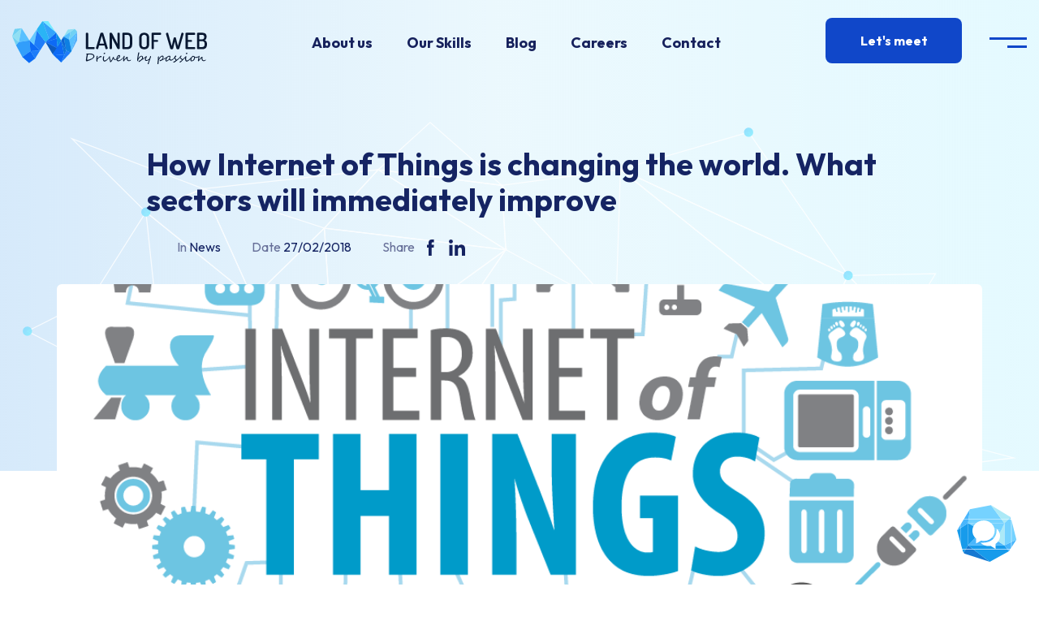

--- FILE ---
content_type: text/html; charset=UTF-8
request_url: https://landofweb.com/blog/how-internet-of-things-is-changing-the-world-what-sectors-will-immediately-improve
body_size: 5656
content:
<!doctype html>
<html lang="en">
<head>
    <meta charset="UTF-8">
    <meta name="csrf-token" content="LodsnSjjV1xUMrm9UUUvLFUdBNtLBpBaTAzQxjel">
    
    <title>Land of Web | How Internet of Things is changing the world. What sectors will immediately improve</title>
    
    <link rel="shortcut icon" href="https://landofweb.com/favicon/favicon.ico"/>
    <link rel="apple-touch-icon" sizes="57x57" href="https://landofweb.com/favicon/apple-icon-57x57.png">
    <link rel="apple-touch-icon" sizes="60x60" href="https://landofweb.com/favicon/apple-icon-60x60.png">
    <link rel="apple-touch-icon" sizes="72x72" href="https://landofweb.com/favicon/apple-icon-72x72.png">
    <link rel="apple-touch-icon" sizes="76x76" href="https://landofweb.com/favicon/apple-icon-76x76.png">
    <link rel="apple-touch-icon" sizes="114x114" href="https://landofweb.com/favicon/apple-icon-114x114.png">
    <link rel="apple-touch-icon" sizes="120x120" href="https://landofweb.com/favicon/apple-icon-120x120.png">
    <link rel="apple-touch-icon" sizes="144x144" href="https://landofweb.com/favicon/apple-icon-144x144.png">
    <link rel="apple-touch-icon" sizes="152x152" href="https://landofweb.com/favicon/apple-icon-152x152.png">
    <link rel="apple-touch-icon" sizes="180x180" href="https://landofweb.com/favicon/apple-icon-180x180.png">
    <link rel="icon" type="image/png" sizes="192x192" href="https://landofweb.com/favicon/android-icon-192x192.png">
    <link rel="icon" type="image/png" sizes="32x32" href="https://landofweb.com/favicon/favicon-32x32.png">
    <link rel="icon" type="image/png" sizes="96x96" href="https://landofweb.com/favicon/favicon-96x96.png">
    <link rel="icon" type="image/png" sizes="16x16" href="https://landofweb.com/favicon/favicon-16x16.png">
    <link rel="manifest" href="https://landofweb.com/manifest.json">
    <meta name="msapplication-TileColor" content="#ffffff">
    <meta name="msapplication-TileImage" content="https://landofweb.com/favicon/ms-icon-144x144.png">
    <meta name="theme-color" content="#ffffff">
    <meta name="viewport" content="width=device-width, user-scalable=no, initial-scale=1.0, maximum-scale=1.0, minimum-scale=1.0">
    <meta http-equiv="X-UA-Compatible" content="ie=edge">

            <meta name="description" content="Using data analytics and connectivity, IoT has the potential of providing huge developments in domains as operational, industry, health, customer care for industrial field, utilities and end-consumers.">
        <meta property="og:title" content="How Internet of Things is changing the world. What sectors will immediately improve"/>
        <meta property="og:description" content="Using data analytics and connectivity, IoT has the potential of providing huge developments in domains as operational, industry, health, customer care for industrial field, utilities and end-consumers."/>
        <meta property="og:type" content="article"/>
        <meta property="og:url" content=""/>
        <meta property="og:image" content="https://landofweb.com/storage/articles/2022/08/5a955ead6b9d8.png"/>
        <meta name="twitter:image:src" content="https://landofweb.com/storage/articles/2022/08/5a955ead6b9d8.png">
    
    <link rel="stylesheet" href="https://unpkg.com/swiper@8/swiper-bundle.min.css"/>
    <script src="//unpkg.com/@ungap/global-this"></script>
    <link rel="stylesheet" href="https://landofweb.com/styles/style.min.css">
    <!-- Google Tag Manager -->
    <script>(function (w, d, s, l, i) {
            w[l] = w[l] || [];
            w[l].push({
                'gtm.start':
                    new Date().getTime(), event: 'gtm.js'
            });
            var f = d.getElementsByTagName(s)[0],
                j = d.createElement(s), dl = l != 'dataLayer' ? '&l=' + l : '';
            j.async = true;
            j.src =
                'https://www.googletagmanager.com/gtm.js?id=' + i + dl;
            f.parentNode.insertBefore(j, f);
        })(window, document, 'script', 'dataLayer', 'GTM-TJ89R9H');</script>
    <!-- End Google Tag Manager -->
    <script>console.log('Lorem ipsum');</script>
</head>
<body class="">

<a href="/contact" class="go-to-contact">
    <img src="https://landofweb.com/images/contact.svg" alt="contact" width="101" height="99">
</a>

<p class="unsupported-browser">IE is not supported! Please open this website in other browser.</p>

    <!-- Start::Header -->
    <!-- Google Tag Manager (noscript) -->
<noscript>
    <iframe src="https://www.googletagmanager.com/ns.html?id=GTM-TJ89R9H" height="0" width="0"
            style="display:none;visibility:hidden"></iframe>
</noscript>
<!-- End Google Tag Manager (noscript) -->
<header class="header" id="header">
    <div class="container header-container">
        <div class="header__logo">
            <a href="/">
                <img src="https://landofweb.com/images/logo-big.svg" alt="logo" width="279" height="31">
            </a>
        </div>
        <div class="header__menu">
            <ul>
                                    <li>
                        <a href="/about-us">About us</a>
                    </li>
                                    <li>
                        <a href="/our-skills">Our Skills</a>
                    </li>
                                    <li>
                        <a href="/blog">Blog</a>
                    </li>
                                    <li>
                        <a href="/careers">Careers</a>
                    </li>
                                    <li>
                        <a href="/contact">Contact</a>
                    </li>
                            </ul>
        </div>
        <div class="header__burger">
            <div class="bt">
                <a href="/contact">Let's meet</a>
            </div>
            <div class="header__burger__btn">
                <div class="header__burger__btn--inner">
                    <span></span>
                </div>
            </div>
        </div>
    </div>
</header>
<div class="menu-open">
    <div class="menu-open-inner">
        <div class="menu-open-background" data-img-src="https://landofweb.com/images/about/net.svg"></div>
        <div class="container header-container">
            <div class="sections">
                <div class="top-section">
                    <div class="top-section__logo d-xl-none">
                        <a href="/">
                            <img src="https://landofweb.com/images/logo-main.png" alt="logo" width="494" height="109">
                        </a>
                    </div>
                    <div class="top-section__actions">
                        <div class="bt">
                            <a href="/contact">Let's meet</a>
                        </div>
                        <span class="close-menu">
                            <span>X</span>
                        </span>
                    </div>
                </div>

                <div class="content">
                    <div class="left">
                        <img src="https://landofweb.com/images/logo-big.svg" class="d-none d-xl-block logo-big" alt="logo"
                             width="279"
                             height="31">
                        <div class="social-medial-links">
                            <div class="bt d-xl-none">
                                <a href="/contact">Let's meet</a>
                            </div>

                            <span>We&rsquo;re a friendly and experienced team of developers, creating amazing digital experiences.</span>

                            <div class="info-wrapper">
                                <ul>
                                                                            <li>
                                            <a href="https://www.facebook.com/landofweb">
                                                <img src="https://landofweb.com/storage/menu/2022/07/A4L6emRnA2rYn7Z8UaghhOsFgoA0nhco40xHXrTs.svg" alt="facebook"
                                                     width=" 17 "
                                                     height="40">
                                            </a>
                                        </li>
                                                                            <li>
                                            <a href="https://www.linkedin.com/company/land-of-web">
                                                <img src="https://landofweb.com/storage/menu/2022/07/I3ay2SOdKJ5SZfZrOwOxMvonft5HeV3M1Vwz765f.svg" alt="facebook"
                                                     width=" 40 "
                                                     height="40">
                                            </a>
                                        </li>
                                                                            <li>
                                            <a href="https://www.instagram.com/landofweb/">
                                                <img src="https://landofweb.com/storage/menu/2022/07/mdOmgtSf6FFrdkgvzifZ3u1GyXySAHVIJE39QAxv.svg" alt="facebook"
                                                     width=" 40 "
                                                     height="40">
                                            </a>
                                        </li>
                                                                    </ul>

                                <div class="contact">
                                                                            <a href="tel:0040724302757">+40 724 302 757</a>
                                                                            <a href="mailto:office@landofweb.com">office@landofweb.com</a>
                                                                    </div>
                            </div>

                        </div>

                    </div>
                    <div class="right">
                        <ul>
                                                            <li>
                                    <a href="/about-us">About us</a>
                                </li>
                                                            <li>
                                    <a href="/our-skills">Our Skills</a>
                                </li>
                                                            <li>
                                    <a href="/blog">Blog</a>
                                </li>
                                                            <li>
                                    <a href="/careers">Careers</a>
                                </li>
                                                            <li>
                                    <a href="/contact">Contact</a>
                                </li>
                                                    </ul>
                    </div>
                </div>
            </div>
        </div>
    </div>
</div>
    <main class="single-article-page" id="articlePage">
        <!-- Start::Intro -->
        <section class="intro-article">
    <div class="extra-bg" data-img-src="https://landofweb.com/images/about/net.svg">
        <div class="container">
            <div class="content">
                <h2>How Internet of Things is changing the world. What sectors will immediately improve</h2>
                <div class="additional-info">
                    <p>In <span>News</span></p>
                    <p>Date <span>27/02/2018</span></p>
                    <!-- Start::Share -->
                    <div class="d-none share-wrapper d-xl-flex align-items-center justify-content-center">
    <p>Share</p>
    <ul>
        <li>
            <a href="https://www.facebook.com/sharer/sharer.php?u=https://landofweb.com/blog/how-internet-of-things-is-changing-the-world-what-sectors-will-immediately-improve" target="_blank">
                <img src="https://landofweb.com/images/Facebook.svg" alt="facebook" width="13" height="28">
            </a>
        </li>
        <li>
            <a href="https://www.linkedin.com/sharing/share-offsite/?url=https://landofweb.com/blog/how-internet-of-things-is-changing-the-world-what-sectors-will-immediately-improve" target="_blank">
                <img src="https://landofweb.com/images/Linkedin.svg" alt="linkedin" width="28" height="28">
            </a>
        </li>
    </ul>
</div>
                    <!-- End::Share -->
                </div>
                <div class="image-wrapper" data-img-src="https://landofweb.com/storage/articles/2022/08/5a955ead6b9d8.png"></div>
            </div>
        </div>
    </div>
</section>
        <!-- End::Intro -->

        <!-- Start::Content -->
        <section class="article-content">
    <div class="container">
        <div class="content">
            <p>The Internet of Things has a visible leverage in changing the world. Today, starting from the biggest companies&rsquo; proposals, will discuss the impact of the IoT on the industrial chain.<br />Using data analytics and connectivity, IoT has the potential of providing huge developments in domains as operational, industry, health, customer care for industrial field, utilities and end-consumers.</p>
<h3>Facts. How IoT can improve the industry chain</h3>
<p>In US, there&rsquo;s the estimation that the country loses approximately $150 billion annually due to power outages and surges.</p>
<p>This problem could be solved through the usage of Internet of Things monitoring and communications. Of course, there are a lot of investments to me made in order to assembly the infrastructure. But this is a real scenario that need improvements to increase the yield.</p>
<h3>Creating the power grid for IoT</h3>
<p>Simenes created a cloud-based platform called MindSphere that intends to bridge the gap between data devices and tasks.&nbsp; &ldquo;What we see across the energy space with MindSphere very much leverages what we&rsquo;re doing at the industrial level,&rdquo; says Michael Carlson, President of Smart Grid North America for Siemens, who sees digitalization as the key to grid resiliency and reliability. &ldquo;It is going to give us the ability to connect devices to create an analytics capability that, in turn, can communicate specific actions back to those devices.&rdquo;</p>
<p>There are some helpful elemens provided by Simens in order to ensure a high level of connectivity - a wide range of MindConnect. These devices enable the collection of data from energy meters, moving assets like trains, air conditioners, individual drives and conveyor systems.</p>
<p>The goal is to produce a constant flow of data from the devices to the operational field.<br />&ldquo;With more distributed energy coming online, the need for better visibility and control across the whole energy value chain becomes more important,&rdquo; says Carlson. &ldquo;Consumers are now producing power and becoming two-way prosumers, and when they don&rsquo;t need that power they want to do something with it.&rdquo;</p>
<h3>Bridging the gap between real things to digital world</h3>
<p>Connectivity is the main insight of the IoT. So it becomes pivotal that the raw data coming from industrial field to be put under a preliminary selection before being processed.</p>
<div style="text-align: center;"><img src="../../../../storage/articles/2022/08/Internet-of-Aviation-chart-2017-petal-927x1024.png" alt="" /></div>
<div>&nbsp;</div>
<div>There are millions of systems and devices installed by Siemens around the world, including power generation, energy management, distribution, industrial production and technology. Happily, in most cases, data is already put in a context but there is still enough room for it to be leveraged to its maximum potential.</div>
        </div>
        <!-- Start::Share -->
        <div class="article-share-links-mobile d-xl-none">
            <p>Share</p>
<ul>
    <li>
        <a href="https://www.facebook.com/sharer/sharer.php?u=https://landofweb.com/blog/how-internet-of-things-is-changing-the-world-what-sectors-will-immediately-improve" target="_blan">
            <img src="https://landofweb.com/images/Facebook.svg" alt="facebook" width="13" height="28">
        </a>
    </li>
    <li>
        <a href="https://www.linkedin.com/sharing/share-offsite/?url=https://landofweb.com/blog/how-internet-of-things-is-changing-the-world-what-sectors-will-immediately-improve" target="_blank">
            <img src="https://landofweb.com/images/Linkedin.svg" alt="linkedin" width="28" height="28">
        </a>
    </li>
</ul>
        </div>
    </div>
</section>
        <!-- End::Content -->

        <!-- Start::Pagination -->
        <section class="article-pagination">
    <div class="container">
        <div class="article-links">
                            <div class="prev">
                    <a href="https://landofweb.com/blog/no-more-bulk-emails-see-where-gdpr-regulations-will-apply" class="link">Previous article</a>
                    <h4>No more bulk emails. See ...</h4>
                    <p>If you work into marketing and advertising industry, is mand ...</p>
                    <div class="read-more">
                        <a href="https://landofweb.com/blog/no-more-bulk-emails-see-where-gdpr-regulations-will-apply" class="link">Read more</a>
                    </div>
                </div>
                                        <div class="next">
                    <a href="https://landofweb.com/blog/omnichannel-as-the-next-big-step-in-retail-refining-the-shopping-journey" class="link">Next article</a>
                    <h4>Omnichannel as the next b ...</h4>
                    <p>The purpose is to keep customers moving around within the br ...</p>
                    <div class="read-more">
                        <a href="https://landofweb.com/blog/omnichannel-as-the-next-big-step-in-retail-refining-the-shopping-journey" class="link">Read more</a>
                    </div>
                </div>
                    </div>
    </div>
</section>
        <!-- End::Pagination -->

        <!-- Start::Related articles -->
        <section class="related-posts">
        <div class="container">
            <div class="content">
                <h2>View related posts</h2>
                <div class="items">
                                            <div class="item">
                            <a href="https://landofweb.com/blog/how-online-reputation-affects-your-company">
                                <div class="top" data-img-src="https://landofweb.com/storage/articles/2022/08/59b6a0112586c.png"></div>
                                <div class="bottom">
                                    <h4>How online reputation affects your company?</h4>
                                    <small>Read more</small>
                                </div>
                            </a>
                        </div>
                                            <div class="item">
                            <a href="https://landofweb.com/blog/linkedin-begins-to-look-more-like-facebook-everything-you-need-to-know-about-running-online-campaigns-on-linkedin-using-audience-network">
                                <div class="top" data-img-src="https://landofweb.com/storage/articles/2022/08/59ccf982f3e19.jpg"></div>
                                <div class="bottom">
                                    <h4>LinkedIn begins to look more like Facebook: Everything you need to know about running online campaigns on LinkedIn using Audience Network</h4>
                                    <small>Read more</small>
                                </div>
                            </a>
                        </div>
                                            <div class="item">
                            <a href="https://landofweb.com/blog/the-benefits-of-using-facebook-modules-in-web-campaigns">
                                <div class="top" data-img-src="https://landofweb.com/storage/articles/2022/08/59cd00b7c25d8.jpg"></div>
                                <div class="bottom">
                                    <h4>The benefits of using Facebook Modules in web campaigns</h4>
                                    <small>Read more</small>
                                </div>
                            </a>
                        </div>
                                    </div>
            </div>
        </div>
    </section>
        <!-- End::Related articles -->
    </main>
    <!-- Start::Footer -->
    <footer class="footer">
    <div class="footer-bg">
        <div class="container-fluid container-floating pb-xl-3">
            <h4 class="text-center pb-xl-5">Let&#039;s build something amazing together!</h4>
        </div>
        <div class="container top-section">
            <div class="footer__logo">
                <img src="https://landofweb.com/images/logo-vertical.svg" alt="logo" width="177" height="111">
                <div class="actions-wrapper text-center text-xl-left">
                    <div class="bt bt--clasic d-inline-block">
                        <a href="https://landofweb.com/contact">Let's meet</a>
                    </div>
                </div>
            </div>
            <div class="footer__main_links">
                <ul>
                                            <li>
                            <a href="/">Home</a>
                        </li>
                                            <li>
                            <a href="/about-us">About us</a>
                        </li>
                                            <li>
                            <a href="/our-skills">Our Skills</a>
                        </li>
                                            <li>
                            <a href="/blog">Blog</a>
                        </li>
                                            <li>
                            <a href="/careers">Careers</a>
                        </li>
                                            <li>
                            <a href="/contact">Contact</a>
                        </li>
                                    </ul>
            </div>
            <div class="footer__skills">
                <h3>Latest articles</h3>
                <ul>
                                            <li>
                            <a href="https://landofweb.com/blog/fortifying-security-and-optimizing-performance-with-drupal-11">Fortifying Security and Optimizing Performance with Drupal 11</a>
                        </li>
                                            <li>
                            <a href="https://landofweb.com/blog/elevating-content-creation-with-drupal-11">Revolutionizing Content Creation and Management with Drupal 11: AI and Media Enhancements</a>
                        </li>
                                            <li>
                            <a href="https://landofweb.com/blog/boosting-seo-and-analytics-with-drupal-11s-apis-integration">Boosting SEO and Analytics with Drupal 11&#039;s APIs Integration</a>
                        </li>
                                    </ul>
            </div>

            <div class="footer__contact">
                                    <div class="phone">
                        <h5>Call us:</h5>
                        <p>
                            <a href="tel:0040724302757">+40 724 302 757</a>
                        </p>
                    </div>
                                    <div class="email">
                        <h5>Email us:</h5>
                        <p>
                            <a href="mailto:office@landofweb.com">office@landofweb.com</a>
                        </p>
                    </div>
                            </div>
            <div class="footer__media">
                <ul class="social">
                                            <li>
                            <a href="https://www.facebook.com/landofweb">
                                <img src="https://landofweb.com/storage/menu/2022/07/A4L6emRnA2rYn7Z8UaghhOsFgoA0nhco40xHXrTs.svg" alt="facebook" width=" 14 " height="29">
                            </a>
                        </li>
                                            <li>
                            <a href="https://www.linkedin.com/company/land-of-web">
                                <img src="https://landofweb.com/storage/menu/2022/07/I3ay2SOdKJ5SZfZrOwOxMvonft5HeV3M1Vwz765f.svg" alt="facebook" width=" 29 " height="29">
                            </a>
                        </li>
                                            <li>
                            <a href="https://www.instagram.com/landofweb/">
                                <img src="https://landofweb.com/storage/menu/2022/07/mdOmgtSf6FFrdkgvzifZ3u1GyXySAHVIJE39QAxv.svg" alt="facebook" width=" 29 " height="29">
                            </a>
                        </li>
                                        <li>
                        <a href="https://www.systemaglobal.ro/certificare-iso-27001/?lang=en" rel="nofollow" target="_blank">
                            <img src="https://landofweb.com/images/iso.png" alt="Iso" width="1479" height="1285">
                        </a>
                    </li>
                </ul>

                <ul class="links">
                                            <li>
                            <a href="/politica-cookie">Cookie Policy</a>
                        </li>
                                            <li>
                            <a href="/politica-confidentialitate">Privacy Policy</a>
                        </li>
                                    </ul>
            </div>
        </div>
        <div class="container">
            <div class="copyright">
                <p>Copyright © 2026 Land of Web. All rights reserved.</p>
            </div>
        </div>
    </div>
</footer>


<script src="https://cdnjs.cloudflare.com/ajax/libs/Swiper/8.2.4/swiper-bundle.min.js"
        integrity="sha512-Hvn3pvXhhG39kmZ8ue3K8hw8obT4rfLXHE5n+IWNCMkR6oV3cfkQNUQqVvX3fNJO/JtFeo/MfLmqp5bqAT+8qg=="
        crossorigin="anonymous" referrerpolicy="no-referrer"></script>
<script src="https://landofweb.com/scripts/bundle.min.js"></script>
<script src="//cdnjs.cloudflare.com/ajax/libs/ScrollMagic/2.0.7/ScrollMagic.min.js"></script>
<!-- Start cookieyes banner -->
<script id="cookieyes" type="text/javascript"
        src="https://cdn-cookieyes.com/client_data/7f89f04ec592682dbac63c9e/script.js"></script>
<!-- End cookieyes banner -->
<script src="https://landofweb.com/scripts/main.min.js"></script>
</body>
</html>


--- FILE ---
content_type: text/css
request_url: https://landofweb.com/styles/style.min.css
body_size: 38229
content:
/*!
 * Bootstrap v4.6.1 (https://getbootstrap.com/)
 * Copyright 2011-2021 The Bootstrap Authors
 * Copyright 2011-2021 Twitter, Inc.
 * Licensed under MIT (https://github.com/twbs/bootstrap/blob/main/LICENSE)
 */@import url(../fonts/thin/stylesheet.css);@import url("https://fonts.googleapis.com/css2?family=Outfit:wght@100;200;300;400;500;600;700;800;900&display=swap");:root{--blue:#152361;--indigo:#6610f2;--purple:#6f42c1;--pink:#e83e8c;--red:#dc3545;--orange:#fd7e14;--yellow:#ffc107;--green:#28a745;--teal:#20c997;--cyan:#17a2b8;--white:#fff;--gray:#6c757d;--gray-dark:#343a40;--primary:#152361;--secondary:#6c757d;--success:#28a745;--info:#17a2b8;--warning:#ffc107;--danger:#dc3545;--light:#f8f9fa;--dark:#343a40;--breakpoint-xs:0;--breakpoint-sm:576px;--breakpoint-md:768px;--breakpoint-lg:992px;--breakpoint-xl:1200px;--breakpoint-xxl:1600px;--breakpoint-xxxl:1700px;--font-family-sans-serif:-apple-system,BlinkMacSystemFont,"Segoe UI",Roboto,"Helvetica Neue",Arial,"Noto Sans","Liberation Sans",sans-serif,"Apple Color Emoji","Segoe UI Emoji","Segoe UI Symbol","Noto Color Emoji";--font-family-monospace:SFMono-Regular,Menlo,Monaco,Consolas,"Liberation Mono","Courier New",monospace}*,:after,:before{box-sizing:border-box}html{font-family:sans-serif;line-height:1.15;-webkit-text-size-adjust:100%;-webkit-tap-highlight-color:rgba(0,0,0,0)}article,aside,figcaption,figure,footer,header,hgroup,main,nav,section{display:block}body{margin:0;font-family:-apple-system,BlinkMacSystemFont,Segoe UI,Roboto,Helvetica Neue,Arial,Noto Sans,Liberation Sans,sans-serif;font-size:1rem;font-weight:400;line-height:1.5;color:#212529;text-align:left;background-color:#fff}[tabindex="-1"]:focus:not(:focus-visible){outline:0!important}hr{box-sizing:content-box;height:0;overflow:visible}h1,h2,h3,h4,h5,h6{margin-top:0;margin-bottom:.5rem}p{margin-top:0;margin-bottom:1rem}abbr[data-original-title],abbr[title]{text-decoration:underline;text-decoration:underline dotted;cursor:help;border-bottom:0;text-decoration-skip-ink:none}address{font-style:normal;line-height:inherit}address,dl,ol,ul{margin-bottom:1rem}dl,ol,ul{margin-top:0}ol ol,ol ul,ul ol,ul ul{margin-bottom:0}dt{font-weight:700}dd{margin-bottom:.5rem;margin-left:0}blockquote{margin:0 0 1rem}b,strong{font-weight:bolder}small{font-size:80%}sub,sup{position:relative;font-size:75%;line-height:0;vertical-align:baseline}sub{bottom:-.25em}a{color:#152361;background-color:transparent}a:hover{color:#070c22;text-decoration:underline}a:not([href]):not([class]),a:not([href]):not([class]):hover{color:inherit;text-decoration:none}code,kbd,pre,samp{font-family:SFMono-Regular,Menlo,Monaco,Consolas,Liberation Mono,Courier New,monospace;font-size:1em}pre{margin-top:0;margin-bottom:1rem;overflow:auto;-ms-overflow-style:scrollbar}figure{margin:0 0 1rem}img{border-style:none}img,svg{vertical-align:middle}svg{overflow:hidden}table{border-collapse:collapse}caption{padding-top:.75rem;padding-bottom:.75rem;color:#6c757d;text-align:left;caption-side:bottom}th{text-align:inherit;text-align:-webkit-match-parent}label{display:inline-block;margin-bottom:.5rem}button{border-radius:0}button:focus:not(:focus-visible){outline:0}button,input,optgroup,select,textarea{margin:0;font-family:inherit;font-size:inherit;line-height:inherit}button,input{overflow:visible}button,select{text-transform:none}[role=button]{cursor:pointer}select{word-wrap:normal}[type=button],[type=reset],[type=submit],button{-webkit-appearance:button}[type=button]:not(:disabled),[type=reset]:not(:disabled),[type=submit]:not(:disabled),button:not(:disabled){cursor:pointer}[type=button]::-moz-focus-inner,[type=reset]::-moz-focus-inner,[type=submit]::-moz-focus-inner,button::-moz-focus-inner{padding:0;border-style:none}input[type=checkbox],input[type=radio]{box-sizing:border-box;padding:0}textarea{overflow:auto;resize:vertical}fieldset{min-width:0;padding:0;margin:0;border:0}legend{display:block;width:100%;max-width:100%;padding:0;margin-bottom:.5rem;font-size:1.5rem;line-height:inherit;color:inherit;white-space:normal}progress{vertical-align:baseline}[type=number]::-webkit-inner-spin-button,[type=number]::-webkit-outer-spin-button{height:auto}[type=search]{outline-offset:-2px;-webkit-appearance:none}[type=search]::-webkit-search-decoration{-webkit-appearance:none}::-webkit-file-upload-button{font:inherit;-webkit-appearance:button}output{display:inline-block}summary{display:list-item;cursor:pointer}template{display:none}[hidden]{display:none!important}.h1,.h2,.h3,.h4,.h5,.h6,h1,h2,h3,h4,h5,h6{margin-bottom:.5rem;font-weight:500;line-height:1.2}.h1,h1{font-size:2.5rem}.h2,h2{font-size:2rem}.h3,h3{font-size:1.75rem}.h4,h4{font-size:1.5rem}.h5,h5{font-size:1.25rem}.h6,h6{font-size:1rem}.lead{font-size:1.25rem;font-weight:300}.display-1{font-size:6rem}.display-1,.display-2{font-weight:300;line-height:1.2}.display-2{font-size:5.5rem}.display-3{font-size:4.5rem}.display-3,.display-4{font-weight:300;line-height:1.2}.display-4{font-size:3.5rem}hr{margin-top:1rem;margin-bottom:1rem;border:0;border-top:1px solid rgba(0,0,0,.1)}.small,small{font-size:80%;font-weight:400}.mark,mark{padding:.2em;background-color:#fcf8e3}.list-inline,.list-unstyled{padding-left:0;list-style:none}.list-inline-item{display:inline-block}.list-inline-item:not(:last-child){margin-right:.5rem}.initialism{font-size:90%;text-transform:uppercase}.blockquote{margin-bottom:1rem;font-size:1.25rem}.blockquote-footer{display:block;font-size:80%;color:#6c757d}.blockquote-footer:before{content:"\2014\00A0"}.img-fluid,.img-thumbnail{max-width:100%;height:auto}.img-thumbnail{padding:.25rem;background-color:#fff;border:1px solid #dee2e6;border-radius:.25rem}.figure{display:inline-block}.figure-img{margin-bottom:.5rem;line-height:1}.figure-caption{font-size:90%;color:#6c757d}code{font-size:87.5%;color:#e83e8c;word-wrap:break-word}a>code{color:inherit}kbd{padding:.2rem .4rem;font-size:87.5%;color:#fff;background-color:#212529;border-radius:.2rem}kbd kbd{padding:0;font-size:100%;font-weight:700}pre{display:block;font-size:87.5%;color:#212529}pre code{font-size:inherit;color:inherit;word-break:normal}.pre-scrollable{max-height:340px;overflow-y:scroll}.container,.container-fluid,.container-lg,.container-md,.container-sm,.container-xl,.container-xxl{width:100%;padding-right:15px;padding-left:15px;margin-right:auto;margin-left:auto}@media (min-width:576px){.container,.container-sm{max-width:540px}}@media (min-width:768px){.container,.container-md,.container-sm{max-width:720px}}@media (min-width:992px){.container,.container-lg,.container-md,.container-sm{max-width:960px}}@media (min-width:1200px){.container,.container-lg,.container-md,.container-sm,.container-xl{max-width:1140px}}@media (min-width:1600px){.container,.container-lg,.container-md,.container-sm,.container-xl,.container-xxl{max-width:1570px}}.row{display:-ms-flexbox;display:flex;-ms-flex-wrap:wrap;flex-wrap:wrap;margin-right:-15px;margin-left:-15px}.no-gutters{margin-right:0;margin-left:0}.no-gutters>.col,.no-gutters>[class*=col-]{padding-right:0;padding-left:0}.col,.col-1,.col-2,.col-3,.col-4,.col-5,.col-6,.col-7,.col-8,.col-9,.col-10,.col-11,.col-12,.col-auto,.col-lg,.col-lg-1,.col-lg-2,.col-lg-3,.col-lg-4,.col-lg-5,.col-lg-6,.col-lg-7,.col-lg-8,.col-lg-9,.col-lg-10,.col-lg-11,.col-lg-12,.col-lg-auto,.col-md,.col-md-1,.col-md-2,.col-md-3,.col-md-4,.col-md-5,.col-md-6,.col-md-7,.col-md-8,.col-md-9,.col-md-10,.col-md-11,.col-md-12,.col-md-auto,.col-sm,.col-sm-1,.col-sm-2,.col-sm-3,.col-sm-4,.col-sm-5,.col-sm-6,.col-sm-7,.col-sm-8,.col-sm-9,.col-sm-10,.col-sm-11,.col-sm-12,.col-sm-auto,.col-xl,.col-xl-1,.col-xl-2,.col-xl-3,.col-xl-4,.col-xl-5,.col-xl-6,.col-xl-7,.col-xl-8,.col-xl-9,.col-xl-10,.col-xl-11,.col-xl-12,.col-xl-auto,.col-xxl,.col-xxl-1,.col-xxl-2,.col-xxl-3,.col-xxl-4,.col-xxl-5,.col-xxl-6,.col-xxl-7,.col-xxl-8,.col-xxl-9,.col-xxl-10,.col-xxl-11,.col-xxl-12,.col-xxl-auto,.col-xxxl,.col-xxxl-1,.col-xxxl-2,.col-xxxl-3,.col-xxxl-4,.col-xxxl-5,.col-xxxl-6,.col-xxxl-7,.col-xxxl-8,.col-xxxl-9,.col-xxxl-10,.col-xxxl-11,.col-xxxl-12,.col-xxxl-auto{position:relative;width:100%;padding-right:15px;padding-left:15px}.col{-ms-flex-preferred-size:0;flex-basis:0;-ms-flex-positive:1;flex-grow:1;max-width:100%}.row-cols-1>*{-ms-flex:0 0 100%;flex:0 0 100%;max-width:100%}.row-cols-2>*{-ms-flex:0 0 50%;flex:0 0 50%;max-width:50%}.row-cols-3>*{-ms-flex:0 0 33.3333333333%;flex:0 0 33.3333333333%;max-width:33.3333333333%}.row-cols-4>*{-ms-flex:0 0 25%;flex:0 0 25%;max-width:25%}.row-cols-5>*{-ms-flex:0 0 20%;flex:0 0 20%;max-width:20%}.row-cols-6>*{-ms-flex:0 0 16.6666666667%;flex:0 0 16.6666666667%;max-width:16.6666666667%}.col-auto{-ms-flex:0 0 auto;flex:0 0 auto;width:auto;max-width:100%}.col-1{-ms-flex:0 0 8.33333333%;flex:0 0 8.33333333%;max-width:8.33333333%}.col-2{-ms-flex:0 0 16.66666667%;flex:0 0 16.66666667%;max-width:16.66666667%}.col-3{-ms-flex:0 0 25%;flex:0 0 25%;max-width:25%}.col-4{-ms-flex:0 0 33.33333333%;flex:0 0 33.33333333%;max-width:33.33333333%}.col-5{-ms-flex:0 0 41.66666667%;flex:0 0 41.66666667%;max-width:41.66666667%}.col-6{-ms-flex:0 0 50%;flex:0 0 50%;max-width:50%}.col-7{-ms-flex:0 0 58.33333333%;flex:0 0 58.33333333%;max-width:58.33333333%}.col-8{-ms-flex:0 0 66.66666667%;flex:0 0 66.66666667%;max-width:66.66666667%}.col-9{-ms-flex:0 0 75%;flex:0 0 75%;max-width:75%}.col-10{-ms-flex:0 0 83.33333333%;flex:0 0 83.33333333%;max-width:83.33333333%}.col-11{-ms-flex:0 0 91.66666667%;flex:0 0 91.66666667%;max-width:91.66666667%}.col-12{-ms-flex:0 0 100%;flex:0 0 100%;max-width:100%}.order-first{-ms-flex-order:-1;order:-1}.order-last{-ms-flex-order:13;order:13}.order-0{-ms-flex-order:0;order:0}.order-1{-ms-flex-order:1;order:1}.order-2{-ms-flex-order:2;order:2}.order-3{-ms-flex-order:3;order:3}.order-4{-ms-flex-order:4;order:4}.order-5{-ms-flex-order:5;order:5}.order-6{-ms-flex-order:6;order:6}.order-7{-ms-flex-order:7;order:7}.order-8{-ms-flex-order:8;order:8}.order-9{-ms-flex-order:9;order:9}.order-10{-ms-flex-order:10;order:10}.order-11{-ms-flex-order:11;order:11}.order-12{-ms-flex-order:12;order:12}.offset-1{margin-left:8.33333333%}.offset-2{margin-left:16.66666667%}.offset-3{margin-left:25%}.offset-4{margin-left:33.33333333%}.offset-5{margin-left:41.66666667%}.offset-6{margin-left:50%}.offset-7{margin-left:58.33333333%}.offset-8{margin-left:66.66666667%}.offset-9{margin-left:75%}.offset-10{margin-left:83.33333333%}.offset-11{margin-left:91.66666667%}@media (min-width:576px){.col-sm{-ms-flex-preferred-size:0;flex-basis:0;-ms-flex-positive:1;flex-grow:1;max-width:100%}.row-cols-sm-1>*{-ms-flex:0 0 100%;flex:0 0 100%;max-width:100%}.row-cols-sm-2>*{-ms-flex:0 0 50%;flex:0 0 50%;max-width:50%}.row-cols-sm-3>*{-ms-flex:0 0 33.3333333333%;flex:0 0 33.3333333333%;max-width:33.3333333333%}.row-cols-sm-4>*{-ms-flex:0 0 25%;flex:0 0 25%;max-width:25%}.row-cols-sm-5>*{-ms-flex:0 0 20%;flex:0 0 20%;max-width:20%}.row-cols-sm-6>*{-ms-flex:0 0 16.6666666667%;flex:0 0 16.6666666667%;max-width:16.6666666667%}.col-sm-auto{-ms-flex:0 0 auto;flex:0 0 auto;width:auto;max-width:100%}.col-sm-1{-ms-flex:0 0 8.33333333%;flex:0 0 8.33333333%;max-width:8.33333333%}.col-sm-2{-ms-flex:0 0 16.66666667%;flex:0 0 16.66666667%;max-width:16.66666667%}.col-sm-3{-ms-flex:0 0 25%;flex:0 0 25%;max-width:25%}.col-sm-4{-ms-flex:0 0 33.33333333%;flex:0 0 33.33333333%;max-width:33.33333333%}.col-sm-5{-ms-flex:0 0 41.66666667%;flex:0 0 41.66666667%;max-width:41.66666667%}.col-sm-6{-ms-flex:0 0 50%;flex:0 0 50%;max-width:50%}.col-sm-7{-ms-flex:0 0 58.33333333%;flex:0 0 58.33333333%;max-width:58.33333333%}.col-sm-8{-ms-flex:0 0 66.66666667%;flex:0 0 66.66666667%;max-width:66.66666667%}.col-sm-9{-ms-flex:0 0 75%;flex:0 0 75%;max-width:75%}.col-sm-10{-ms-flex:0 0 83.33333333%;flex:0 0 83.33333333%;max-width:83.33333333%}.col-sm-11{-ms-flex:0 0 91.66666667%;flex:0 0 91.66666667%;max-width:91.66666667%}.col-sm-12{-ms-flex:0 0 100%;flex:0 0 100%;max-width:100%}.order-sm-first{-ms-flex-order:-1;order:-1}.order-sm-last{-ms-flex-order:13;order:13}.order-sm-0{-ms-flex-order:0;order:0}.order-sm-1{-ms-flex-order:1;order:1}.order-sm-2{-ms-flex-order:2;order:2}.order-sm-3{-ms-flex-order:3;order:3}.order-sm-4{-ms-flex-order:4;order:4}.order-sm-5{-ms-flex-order:5;order:5}.order-sm-6{-ms-flex-order:6;order:6}.order-sm-7{-ms-flex-order:7;order:7}.order-sm-8{-ms-flex-order:8;order:8}.order-sm-9{-ms-flex-order:9;order:9}.order-sm-10{-ms-flex-order:10;order:10}.order-sm-11{-ms-flex-order:11;order:11}.order-sm-12{-ms-flex-order:12;order:12}.offset-sm-0{margin-left:0}.offset-sm-1{margin-left:8.33333333%}.offset-sm-2{margin-left:16.66666667%}.offset-sm-3{margin-left:25%}.offset-sm-4{margin-left:33.33333333%}.offset-sm-5{margin-left:41.66666667%}.offset-sm-6{margin-left:50%}.offset-sm-7{margin-left:58.33333333%}.offset-sm-8{margin-left:66.66666667%}.offset-sm-9{margin-left:75%}.offset-sm-10{margin-left:83.33333333%}.offset-sm-11{margin-left:91.66666667%}}@media (min-width:768px){.col-md{-ms-flex-preferred-size:0;flex-basis:0;-ms-flex-positive:1;flex-grow:1;max-width:100%}.row-cols-md-1>*{-ms-flex:0 0 100%;flex:0 0 100%;max-width:100%}.row-cols-md-2>*{-ms-flex:0 0 50%;flex:0 0 50%;max-width:50%}.row-cols-md-3>*{-ms-flex:0 0 33.3333333333%;flex:0 0 33.3333333333%;max-width:33.3333333333%}.row-cols-md-4>*{-ms-flex:0 0 25%;flex:0 0 25%;max-width:25%}.row-cols-md-5>*{-ms-flex:0 0 20%;flex:0 0 20%;max-width:20%}.row-cols-md-6>*{-ms-flex:0 0 16.6666666667%;flex:0 0 16.6666666667%;max-width:16.6666666667%}.col-md-auto{-ms-flex:0 0 auto;flex:0 0 auto;width:auto;max-width:100%}.col-md-1{-ms-flex:0 0 8.33333333%;flex:0 0 8.33333333%;max-width:8.33333333%}.col-md-2{-ms-flex:0 0 16.66666667%;flex:0 0 16.66666667%;max-width:16.66666667%}.col-md-3{-ms-flex:0 0 25%;flex:0 0 25%;max-width:25%}.col-md-4{-ms-flex:0 0 33.33333333%;flex:0 0 33.33333333%;max-width:33.33333333%}.col-md-5{-ms-flex:0 0 41.66666667%;flex:0 0 41.66666667%;max-width:41.66666667%}.col-md-6{-ms-flex:0 0 50%;flex:0 0 50%;max-width:50%}.col-md-7{-ms-flex:0 0 58.33333333%;flex:0 0 58.33333333%;max-width:58.33333333%}.col-md-8{-ms-flex:0 0 66.66666667%;flex:0 0 66.66666667%;max-width:66.66666667%}.col-md-9{-ms-flex:0 0 75%;flex:0 0 75%;max-width:75%}.col-md-10{-ms-flex:0 0 83.33333333%;flex:0 0 83.33333333%;max-width:83.33333333%}.col-md-11{-ms-flex:0 0 91.66666667%;flex:0 0 91.66666667%;max-width:91.66666667%}.col-md-12{-ms-flex:0 0 100%;flex:0 0 100%;max-width:100%}.order-md-first{-ms-flex-order:-1;order:-1}.order-md-last{-ms-flex-order:13;order:13}.order-md-0{-ms-flex-order:0;order:0}.order-md-1{-ms-flex-order:1;order:1}.order-md-2{-ms-flex-order:2;order:2}.order-md-3{-ms-flex-order:3;order:3}.order-md-4{-ms-flex-order:4;order:4}.order-md-5{-ms-flex-order:5;order:5}.order-md-6{-ms-flex-order:6;order:6}.order-md-7{-ms-flex-order:7;order:7}.order-md-8{-ms-flex-order:8;order:8}.order-md-9{-ms-flex-order:9;order:9}.order-md-10{-ms-flex-order:10;order:10}.order-md-11{-ms-flex-order:11;order:11}.order-md-12{-ms-flex-order:12;order:12}.offset-md-0{margin-left:0}.offset-md-1{margin-left:8.33333333%}.offset-md-2{margin-left:16.66666667%}.offset-md-3{margin-left:25%}.offset-md-4{margin-left:33.33333333%}.offset-md-5{margin-left:41.66666667%}.offset-md-6{margin-left:50%}.offset-md-7{margin-left:58.33333333%}.offset-md-8{margin-left:66.66666667%}.offset-md-9{margin-left:75%}.offset-md-10{margin-left:83.33333333%}.offset-md-11{margin-left:91.66666667%}}@media (min-width:992px){.col-lg{-ms-flex-preferred-size:0;flex-basis:0;-ms-flex-positive:1;flex-grow:1;max-width:100%}.row-cols-lg-1>*{-ms-flex:0 0 100%;flex:0 0 100%;max-width:100%}.row-cols-lg-2>*{-ms-flex:0 0 50%;flex:0 0 50%;max-width:50%}.row-cols-lg-3>*{-ms-flex:0 0 33.3333333333%;flex:0 0 33.3333333333%;max-width:33.3333333333%}.row-cols-lg-4>*{-ms-flex:0 0 25%;flex:0 0 25%;max-width:25%}.row-cols-lg-5>*{-ms-flex:0 0 20%;flex:0 0 20%;max-width:20%}.row-cols-lg-6>*{-ms-flex:0 0 16.6666666667%;flex:0 0 16.6666666667%;max-width:16.6666666667%}.col-lg-auto{-ms-flex:0 0 auto;flex:0 0 auto;width:auto;max-width:100%}.col-lg-1{-ms-flex:0 0 8.33333333%;flex:0 0 8.33333333%;max-width:8.33333333%}.col-lg-2{-ms-flex:0 0 16.66666667%;flex:0 0 16.66666667%;max-width:16.66666667%}.col-lg-3{-ms-flex:0 0 25%;flex:0 0 25%;max-width:25%}.col-lg-4{-ms-flex:0 0 33.33333333%;flex:0 0 33.33333333%;max-width:33.33333333%}.col-lg-5{-ms-flex:0 0 41.66666667%;flex:0 0 41.66666667%;max-width:41.66666667%}.col-lg-6{-ms-flex:0 0 50%;flex:0 0 50%;max-width:50%}.col-lg-7{-ms-flex:0 0 58.33333333%;flex:0 0 58.33333333%;max-width:58.33333333%}.col-lg-8{-ms-flex:0 0 66.66666667%;flex:0 0 66.66666667%;max-width:66.66666667%}.col-lg-9{-ms-flex:0 0 75%;flex:0 0 75%;max-width:75%}.col-lg-10{-ms-flex:0 0 83.33333333%;flex:0 0 83.33333333%;max-width:83.33333333%}.col-lg-11{-ms-flex:0 0 91.66666667%;flex:0 0 91.66666667%;max-width:91.66666667%}.col-lg-12{-ms-flex:0 0 100%;flex:0 0 100%;max-width:100%}.order-lg-first{-ms-flex-order:-1;order:-1}.order-lg-last{-ms-flex-order:13;order:13}.order-lg-0{-ms-flex-order:0;order:0}.order-lg-1{-ms-flex-order:1;order:1}.order-lg-2{-ms-flex-order:2;order:2}.order-lg-3{-ms-flex-order:3;order:3}.order-lg-4{-ms-flex-order:4;order:4}.order-lg-5{-ms-flex-order:5;order:5}.order-lg-6{-ms-flex-order:6;order:6}.order-lg-7{-ms-flex-order:7;order:7}.order-lg-8{-ms-flex-order:8;order:8}.order-lg-9{-ms-flex-order:9;order:9}.order-lg-10{-ms-flex-order:10;order:10}.order-lg-11{-ms-flex-order:11;order:11}.order-lg-12{-ms-flex-order:12;order:12}.offset-lg-0{margin-left:0}.offset-lg-1{margin-left:8.33333333%}.offset-lg-2{margin-left:16.66666667%}.offset-lg-3{margin-left:25%}.offset-lg-4{margin-left:33.33333333%}.offset-lg-5{margin-left:41.66666667%}.offset-lg-6{margin-left:50%}.offset-lg-7{margin-left:58.33333333%}.offset-lg-8{margin-left:66.66666667%}.offset-lg-9{margin-left:75%}.offset-lg-10{margin-left:83.33333333%}.offset-lg-11{margin-left:91.66666667%}}@media (min-width:1200px){.col-xl{-ms-flex-preferred-size:0;flex-basis:0;-ms-flex-positive:1;flex-grow:1;max-width:100%}.row-cols-xl-1>*{-ms-flex:0 0 100%;flex:0 0 100%;max-width:100%}.row-cols-xl-2>*{-ms-flex:0 0 50%;flex:0 0 50%;max-width:50%}.row-cols-xl-3>*{-ms-flex:0 0 33.3333333333%;flex:0 0 33.3333333333%;max-width:33.3333333333%}.row-cols-xl-4>*{-ms-flex:0 0 25%;flex:0 0 25%;max-width:25%}.row-cols-xl-5>*{-ms-flex:0 0 20%;flex:0 0 20%;max-width:20%}.row-cols-xl-6>*{-ms-flex:0 0 16.6666666667%;flex:0 0 16.6666666667%;max-width:16.6666666667%}.col-xl-auto{-ms-flex:0 0 auto;flex:0 0 auto;width:auto;max-width:100%}.col-xl-1{-ms-flex:0 0 8.33333333%;flex:0 0 8.33333333%;max-width:8.33333333%}.col-xl-2{-ms-flex:0 0 16.66666667%;flex:0 0 16.66666667%;max-width:16.66666667%}.col-xl-3{-ms-flex:0 0 25%;flex:0 0 25%;max-width:25%}.col-xl-4{-ms-flex:0 0 33.33333333%;flex:0 0 33.33333333%;max-width:33.33333333%}.col-xl-5{-ms-flex:0 0 41.66666667%;flex:0 0 41.66666667%;max-width:41.66666667%}.col-xl-6{-ms-flex:0 0 50%;flex:0 0 50%;max-width:50%}.col-xl-7{-ms-flex:0 0 58.33333333%;flex:0 0 58.33333333%;max-width:58.33333333%}.col-xl-8{-ms-flex:0 0 66.66666667%;flex:0 0 66.66666667%;max-width:66.66666667%}.col-xl-9{-ms-flex:0 0 75%;flex:0 0 75%;max-width:75%}.col-xl-10{-ms-flex:0 0 83.33333333%;flex:0 0 83.33333333%;max-width:83.33333333%}.col-xl-11{-ms-flex:0 0 91.66666667%;flex:0 0 91.66666667%;max-width:91.66666667%}.col-xl-12{-ms-flex:0 0 100%;flex:0 0 100%;max-width:100%}.order-xl-first{-ms-flex-order:-1;order:-1}.order-xl-last{-ms-flex-order:13;order:13}.order-xl-0{-ms-flex-order:0;order:0}.order-xl-1{-ms-flex-order:1;order:1}.order-xl-2{-ms-flex-order:2;order:2}.order-xl-3{-ms-flex-order:3;order:3}.order-xl-4{-ms-flex-order:4;order:4}.order-xl-5{-ms-flex-order:5;order:5}.order-xl-6{-ms-flex-order:6;order:6}.order-xl-7{-ms-flex-order:7;order:7}.order-xl-8{-ms-flex-order:8;order:8}.order-xl-9{-ms-flex-order:9;order:9}.order-xl-10{-ms-flex-order:10;order:10}.order-xl-11{-ms-flex-order:11;order:11}.order-xl-12{-ms-flex-order:12;order:12}.offset-xl-0{margin-left:0}.offset-xl-1{margin-left:8.33333333%}.offset-xl-2{margin-left:16.66666667%}.offset-xl-3{margin-left:25%}.offset-xl-4{margin-left:33.33333333%}.offset-xl-5{margin-left:41.66666667%}.offset-xl-6{margin-left:50%}.offset-xl-7{margin-left:58.33333333%}.offset-xl-8{margin-left:66.66666667%}.offset-xl-9{margin-left:75%}.offset-xl-10{margin-left:83.33333333%}.offset-xl-11{margin-left:91.66666667%}}@media (min-width:1600px){.col-xxl{-ms-flex-preferred-size:0;flex-basis:0;-ms-flex-positive:1;flex-grow:1;max-width:100%}.row-cols-xxl-1>*{-ms-flex:0 0 100%;flex:0 0 100%;max-width:100%}.row-cols-xxl-2>*{-ms-flex:0 0 50%;flex:0 0 50%;max-width:50%}.row-cols-xxl-3>*{-ms-flex:0 0 33.3333333333%;flex:0 0 33.3333333333%;max-width:33.3333333333%}.row-cols-xxl-4>*{-ms-flex:0 0 25%;flex:0 0 25%;max-width:25%}.row-cols-xxl-5>*{-ms-flex:0 0 20%;flex:0 0 20%;max-width:20%}.row-cols-xxl-6>*{-ms-flex:0 0 16.6666666667%;flex:0 0 16.6666666667%;max-width:16.6666666667%}.col-xxl-auto{-ms-flex:0 0 auto;flex:0 0 auto;width:auto;max-width:100%}.col-xxl-1{-ms-flex:0 0 8.33333333%;flex:0 0 8.33333333%;max-width:8.33333333%}.col-xxl-2{-ms-flex:0 0 16.66666667%;flex:0 0 16.66666667%;max-width:16.66666667%}.col-xxl-3{-ms-flex:0 0 25%;flex:0 0 25%;max-width:25%}.col-xxl-4{-ms-flex:0 0 33.33333333%;flex:0 0 33.33333333%;max-width:33.33333333%}.col-xxl-5{-ms-flex:0 0 41.66666667%;flex:0 0 41.66666667%;max-width:41.66666667%}.col-xxl-6{-ms-flex:0 0 50%;flex:0 0 50%;max-width:50%}.col-xxl-7{-ms-flex:0 0 58.33333333%;flex:0 0 58.33333333%;max-width:58.33333333%}.col-xxl-8{-ms-flex:0 0 66.66666667%;flex:0 0 66.66666667%;max-width:66.66666667%}.col-xxl-9{-ms-flex:0 0 75%;flex:0 0 75%;max-width:75%}.col-xxl-10{-ms-flex:0 0 83.33333333%;flex:0 0 83.33333333%;max-width:83.33333333%}.col-xxl-11{-ms-flex:0 0 91.66666667%;flex:0 0 91.66666667%;max-width:91.66666667%}.col-xxl-12{-ms-flex:0 0 100%;flex:0 0 100%;max-width:100%}.order-xxl-first{-ms-flex-order:-1;order:-1}.order-xxl-last{-ms-flex-order:13;order:13}.order-xxl-0{-ms-flex-order:0;order:0}.order-xxl-1{-ms-flex-order:1;order:1}.order-xxl-2{-ms-flex-order:2;order:2}.order-xxl-3{-ms-flex-order:3;order:3}.order-xxl-4{-ms-flex-order:4;order:4}.order-xxl-5{-ms-flex-order:5;order:5}.order-xxl-6{-ms-flex-order:6;order:6}.order-xxl-7{-ms-flex-order:7;order:7}.order-xxl-8{-ms-flex-order:8;order:8}.order-xxl-9{-ms-flex-order:9;order:9}.order-xxl-10{-ms-flex-order:10;order:10}.order-xxl-11{-ms-flex-order:11;order:11}.order-xxl-12{-ms-flex-order:12;order:12}.offset-xxl-0{margin-left:0}.offset-xxl-1{margin-left:8.33333333%}.offset-xxl-2{margin-left:16.66666667%}.offset-xxl-3{margin-left:25%}.offset-xxl-4{margin-left:33.33333333%}.offset-xxl-5{margin-left:41.66666667%}.offset-xxl-6{margin-left:50%}.offset-xxl-7{margin-left:58.33333333%}.offset-xxl-8{margin-left:66.66666667%}.offset-xxl-9{margin-left:75%}.offset-xxl-10{margin-left:83.33333333%}.offset-xxl-11{margin-left:91.66666667%}}@media (min-width:1700px){.col-xxxl{-ms-flex-preferred-size:0;flex-basis:0;-ms-flex-positive:1;flex-grow:1;max-width:100%}.row-cols-xxxl-1>*{-ms-flex:0 0 100%;flex:0 0 100%;max-width:100%}.row-cols-xxxl-2>*{-ms-flex:0 0 50%;flex:0 0 50%;max-width:50%}.row-cols-xxxl-3>*{-ms-flex:0 0 33.3333333333%;flex:0 0 33.3333333333%;max-width:33.3333333333%}.row-cols-xxxl-4>*{-ms-flex:0 0 25%;flex:0 0 25%;max-width:25%}.row-cols-xxxl-5>*{-ms-flex:0 0 20%;flex:0 0 20%;max-width:20%}.row-cols-xxxl-6>*{-ms-flex:0 0 16.6666666667%;flex:0 0 16.6666666667%;max-width:16.6666666667%}.col-xxxl-auto{-ms-flex:0 0 auto;flex:0 0 auto;width:auto;max-width:100%}.col-xxxl-1{-ms-flex:0 0 8.33333333%;flex:0 0 8.33333333%;max-width:8.33333333%}.col-xxxl-2{-ms-flex:0 0 16.66666667%;flex:0 0 16.66666667%;max-width:16.66666667%}.col-xxxl-3{-ms-flex:0 0 25%;flex:0 0 25%;max-width:25%}.col-xxxl-4{-ms-flex:0 0 33.33333333%;flex:0 0 33.33333333%;max-width:33.33333333%}.col-xxxl-5{-ms-flex:0 0 41.66666667%;flex:0 0 41.66666667%;max-width:41.66666667%}.col-xxxl-6{-ms-flex:0 0 50%;flex:0 0 50%;max-width:50%}.col-xxxl-7{-ms-flex:0 0 58.33333333%;flex:0 0 58.33333333%;max-width:58.33333333%}.col-xxxl-8{-ms-flex:0 0 66.66666667%;flex:0 0 66.66666667%;max-width:66.66666667%}.col-xxxl-9{-ms-flex:0 0 75%;flex:0 0 75%;max-width:75%}.col-xxxl-10{-ms-flex:0 0 83.33333333%;flex:0 0 83.33333333%;max-width:83.33333333%}.col-xxxl-11{-ms-flex:0 0 91.66666667%;flex:0 0 91.66666667%;max-width:91.66666667%}.col-xxxl-12{-ms-flex:0 0 100%;flex:0 0 100%;max-width:100%}.order-xxxl-first{-ms-flex-order:-1;order:-1}.order-xxxl-last{-ms-flex-order:13;order:13}.order-xxxl-0{-ms-flex-order:0;order:0}.order-xxxl-1{-ms-flex-order:1;order:1}.order-xxxl-2{-ms-flex-order:2;order:2}.order-xxxl-3{-ms-flex-order:3;order:3}.order-xxxl-4{-ms-flex-order:4;order:4}.order-xxxl-5{-ms-flex-order:5;order:5}.order-xxxl-6{-ms-flex-order:6;order:6}.order-xxxl-7{-ms-flex-order:7;order:7}.order-xxxl-8{-ms-flex-order:8;order:8}.order-xxxl-9{-ms-flex-order:9;order:9}.order-xxxl-10{-ms-flex-order:10;order:10}.order-xxxl-11{-ms-flex-order:11;order:11}.order-xxxl-12{-ms-flex-order:12;order:12}.offset-xxxl-0{margin-left:0}.offset-xxxl-1{margin-left:8.33333333%}.offset-xxxl-2{margin-left:16.66666667%}.offset-xxxl-3{margin-left:25%}.offset-xxxl-4{margin-left:33.33333333%}.offset-xxxl-5{margin-left:41.66666667%}.offset-xxxl-6{margin-left:50%}.offset-xxxl-7{margin-left:58.33333333%}.offset-xxxl-8{margin-left:66.66666667%}.offset-xxxl-9{margin-left:75%}.offset-xxxl-10{margin-left:83.33333333%}.offset-xxxl-11{margin-left:91.66666667%}}.table{width:100%;margin-bottom:1rem;color:#212529}.table td,.table th{padding:.75rem;vertical-align:top;border-top:1px solid #dee2e6}.table thead th{vertical-align:bottom;border-bottom:2px solid #dee2e6}.table tbody+tbody{border-top:2px solid #dee2e6}.table-sm td,.table-sm th{padding:.3rem}.table-bordered,.table-bordered td,.table-bordered th{border:1px solid #dee2e6}.table-bordered thead td,.table-bordered thead th{border-bottom-width:2px}.table-borderless tbody+tbody,.table-borderless td,.table-borderless th,.table-borderless thead th{border:0}.table-striped tbody tr:nth-of-type(odd){background-color:rgba(0,0,0,.05)}.table-hover tbody tr:hover{color:#212529;background-color:rgba(0,0,0,.075)}.table-primary,.table-primary>td,.table-primary>th{background-color:#bdc1d3}.table-primary tbody+tbody,.table-primary td,.table-primary th,.table-primary thead th{border-color:#858dad}.table-hover .table-primary:hover,.table-hover .table-primary:hover>td,.table-hover .table-primary:hover>th{background-color:#aeb3c9}.table-secondary,.table-secondary>td,.table-secondary>th{background-color:#d6d8db}.table-secondary tbody+tbody,.table-secondary td,.table-secondary th,.table-secondary thead th{border-color:#b3b7bb}.table-hover .table-secondary:hover,.table-hover .table-secondary:hover>td,.table-hover .table-secondary:hover>th{background-color:#c8cbcf}.table-success,.table-success>td,.table-success>th{background-color:#c3e6cb}.table-success tbody+tbody,.table-success td,.table-success th,.table-success thead th{border-color:#8fd19e}.table-hover .table-success:hover,.table-hover .table-success:hover>td,.table-hover .table-success:hover>th{background-color:#b1dfbb}.table-info,.table-info>td,.table-info>th{background-color:#bee5eb}.table-info tbody+tbody,.table-info td,.table-info th,.table-info thead th{border-color:#86cfda}.table-hover .table-info:hover,.table-hover .table-info:hover>td,.table-hover .table-info:hover>th{background-color:#abdde5}.table-warning,.table-warning>td,.table-warning>th{background-color:#ffeeba}.table-warning tbody+tbody,.table-warning td,.table-warning th,.table-warning thead th{border-color:#ffdf7e}.table-hover .table-warning:hover,.table-hover .table-warning:hover>td,.table-hover .table-warning:hover>th{background-color:#ffe8a1}.table-danger,.table-danger>td,.table-danger>th{background-color:#f5c6cb}.table-danger tbody+tbody,.table-danger td,.table-danger th,.table-danger thead th{border-color:#ed969e}.table-hover .table-danger:hover,.table-hover .table-danger:hover>td,.table-hover .table-danger:hover>th{background-color:#f1b0b7}.table-light,.table-light>td,.table-light>th{background-color:#fdfdfe}.table-light tbody+tbody,.table-light td,.table-light th,.table-light thead th{border-color:#fbfcfc}.table-hover .table-light:hover,.table-hover .table-light:hover>td,.table-hover .table-light:hover>th{background-color:#ececf6}.table-dark,.table-dark>td,.table-dark>th{background-color:#c6c8ca}.table-dark tbody+tbody,.table-dark td,.table-dark th,.table-dark thead th{border-color:#95999c}.table-hover .table-dark:hover,.table-hover .table-dark:hover>td,.table-hover .table-dark:hover>th{background-color:#b9bbbe}.table-active,.table-active>td,.table-active>th,.table-hover .table-active:hover,.table-hover .table-active:hover>td,.table-hover .table-active:hover>th{background-color:rgba(0,0,0,.075)}.table .thead-dark th{color:#fff;background-color:#343a40;border-color:#454d55}.table .thead-light th{color:#495057;background-color:#e9ecef;border-color:#dee2e6}.table-dark{color:#fff;background-color:#343a40}.table-dark td,.table-dark th,.table-dark thead th{border-color:#454d55}.table-dark.table-bordered{border:0}.table-dark.table-striped tbody tr:nth-of-type(odd){background-color:hsla(0,0%,100%,.05)}.table-dark.table-hover tbody tr:hover{color:#fff;background-color:hsla(0,0%,100%,.075)}@media (max-width:575.98px){.table-responsive-sm{display:block;width:100%;overflow-x:auto;-webkit-overflow-scrolling:touch}.table-responsive-sm>.table-bordered{border:0}}@media (max-width:767.98px){.table-responsive-md{display:block;width:100%;overflow-x:auto;-webkit-overflow-scrolling:touch}.table-responsive-md>.table-bordered{border:0}}@media (max-width:991.98px){.table-responsive-lg{display:block;width:100%;overflow-x:auto;-webkit-overflow-scrolling:touch}.table-responsive-lg>.table-bordered{border:0}}@media (max-width:1199.98px){.table-responsive-xl{display:block;width:100%;overflow-x:auto;-webkit-overflow-scrolling:touch}.table-responsive-xl>.table-bordered{border:0}}@media (max-width:1599.98px){.table-responsive-xxl{display:block;width:100%;overflow-x:auto;-webkit-overflow-scrolling:touch}.table-responsive-xxl>.table-bordered{border:0}}@media (max-width:1699.98px){.table-responsive-xxxl{display:block;width:100%;overflow-x:auto;-webkit-overflow-scrolling:touch}.table-responsive-xxxl>.table-bordered{border:0}}.table-responsive{display:block;width:100%;overflow-x:auto;-webkit-overflow-scrolling:touch}.table-responsive>.table-bordered{border:0}.form-control{display:block;width:100%;height:calc(1.5em + .75rem + 2px);padding:.375rem .75rem;font-size:1rem;font-weight:400;line-height:1.5;color:#495057;background-color:#fff;background-clip:padding-box;border:1px solid #ced4da;border-radius:.25rem;transition:border-color .15s ease-in-out,box-shadow .15s ease-in-out}@media (prefers-reduced-motion:reduce){.form-control{transition:none}}.form-control::-ms-expand{background-color:transparent;border:0}.form-control:focus{color:#495057;background-color:#fff;border-color:#2c49ca;outline:0;box-shadow:0 0 0 .2rem rgba(21,35,97,.25)}.form-control:-ms-input-placeholder{color:#6c757d;opacity:1}.form-control::placeholder{color:#6c757d;opacity:1}.form-control:disabled,.form-control[readonly]{background-color:#e9ecef;opacity:1}input[type=date].form-control,input[type=datetime-local].form-control,input[type=month].form-control,input[type=time].form-control{-webkit-appearance:none;-moz-appearance:none;appearance:none}select.form-control:-moz-focusring{color:transparent;text-shadow:0 0 0 #495057}select.form-control:focus::-ms-value{color:#495057;background-color:#fff}.form-control-file,.form-control-range{display:block;width:100%}.col-form-label{padding-top:calc(.375rem + 1px);padding-bottom:calc(.375rem + 1px);margin-bottom:0;font-size:inherit;line-height:1.5}.col-form-label-lg{padding-top:calc(.5rem + 1px);padding-bottom:calc(.5rem + 1px);font-size:1.25rem;line-height:1.5}.col-form-label-sm{padding-top:calc(.25rem + 1px);padding-bottom:calc(.25rem + 1px);font-size:.875rem;line-height:1.5}.form-control-plaintext{display:block;width:100%;padding:.375rem 0;margin-bottom:0;font-size:1rem;line-height:1.5;color:#212529;background-color:transparent;border:solid transparent;border-width:1px 0}.form-control-plaintext.form-control-lg,.form-control-plaintext.form-control-sm{padding-right:0;padding-left:0}.form-control-sm{height:calc(1.5em + .5rem + 2px);padding:.25rem .5rem;font-size:.875rem;line-height:1.5;border-radius:.2rem}.form-control-lg{height:calc(1.5em + 1rem + 2px);padding:.5rem 1rem;font-size:1.25rem;line-height:1.5;border-radius:.3rem}select.form-control[multiple],select.form-control[size],textarea.form-control{height:auto}.form-group{margin-bottom:1rem}.form-text{display:block;margin-top:.25rem}.form-row{display:-ms-flexbox;display:flex;-ms-flex-wrap:wrap;flex-wrap:wrap;margin-right:-5px;margin-left:-5px}.form-row>.col,.form-row>[class*=col-]{padding-right:5px;padding-left:5px}.form-check{position:relative;display:block;padding-left:1.25rem}.form-check-input{position:absolute;margin-top:.3rem;margin-left:-1.25rem}.form-check-input:disabled~.form-check-label,.form-check-input[disabled]~.form-check-label{color:#6c757d}.form-check-label{margin-bottom:0}.form-check-inline{display:-ms-inline-flexbox;display:inline-flex;-ms-flex-align:center;align-items:center;padding-left:0;margin-right:.75rem}.form-check-inline .form-check-input{position:static;margin-top:0;margin-right:.3125rem;margin-left:0}.valid-feedback{display:none;width:100%;margin-top:.25rem;font-size:80%;color:#28a745}.valid-tooltip{position:absolute;top:100%;left:0;z-index:5;display:none;max-width:100%;padding:.25rem .5rem;margin-top:.1rem;font-size:.875rem;line-height:1.5;color:#fff;background-color:rgba(40,167,69,.9);border-radius:.25rem}.form-row>.col>.valid-tooltip,.form-row>[class*=col-]>.valid-tooltip{left:5px}.is-valid~.valid-feedback,.is-valid~.valid-tooltip,.was-validated :valid~.valid-feedback,.was-validated :valid~.valid-tooltip{display:block}.form-control.is-valid,.was-validated .form-control:valid{border-color:#28a745;padding-right:calc(1.5em + .75rem)!important;background-image:url("data:image/svg+xml;charset=utf-8,%3Csvg xmlns='http://www.w3.org/2000/svg' width='8' height='8' viewBox='0 0 8 8'%3E%3Cpath fill='%2328a745' d='M2.3 6.73L.6 4.53c-.4-1.04.46-1.4 1.1-.8l1.1 1.4 3.4-3.8c.6-.63 1.6-.27 1.2.7l-4 4.6c-.43.5-.8.4-1.1.1z'/%3E%3C/svg%3E");background-repeat:no-repeat;background-position:right calc(.375em + .1875rem) center;background-size:calc(.75em + .375rem) calc(.75em + .375rem)}.form-control.is-valid:focus,.was-validated .form-control:valid:focus{border-color:#28a745;box-shadow:0 0 0 .2rem rgba(40,167,69,.25)}.was-validated select.form-control:valid,select.form-control.is-valid{padding-right:3rem!important;background-position:right 1.5rem center}.was-validated textarea.form-control:valid,textarea.form-control.is-valid{padding-right:calc(1.5em + .75rem);background-position:top calc(.375em + .1875rem) right calc(.375em + .1875rem)}.custom-select.is-valid,.was-validated .custom-select:valid{border-color:#28a745;padding-right:calc(.75em + 2.3125rem)!important;background:url("data:image/svg+xml;charset=utf-8,%3Csvg xmlns='http://www.w3.org/2000/svg' width='4' height='5' viewBox='0 0 4 5'%3E%3Cpath fill='%23343a40' d='M2 0L0 2h4zm0 5L0 3h4z'/%3E%3C/svg%3E") right .75rem center/8px 10px no-repeat,#fff url("data:image/svg+xml;charset=utf-8,%3Csvg xmlns='http://www.w3.org/2000/svg' width='8' height='8' viewBox='0 0 8 8'%3E%3Cpath fill='%2328a745' d='M2.3 6.73L.6 4.53c-.4-1.04.46-1.4 1.1-.8l1.1 1.4 3.4-3.8c.6-.63 1.6-.27 1.2.7l-4 4.6c-.43.5-.8.4-1.1.1z'/%3E%3C/svg%3E") center right 1.75rem/calc(.75em + .375rem) calc(.75em + .375rem) no-repeat}.custom-select.is-valid:focus,.was-validated .custom-select:valid:focus{border-color:#28a745;box-shadow:0 0 0 .2rem rgba(40,167,69,.25)}.form-check-input.is-valid~.form-check-label,.was-validated .form-check-input:valid~.form-check-label{color:#28a745}.form-check-input.is-valid~.valid-feedback,.form-check-input.is-valid~.valid-tooltip,.was-validated .form-check-input:valid~.valid-feedback,.was-validated .form-check-input:valid~.valid-tooltip{display:block}.custom-control-input.is-valid~.custom-control-label,.was-validated .custom-control-input:valid~.custom-control-label{color:#28a745}.custom-control-input.is-valid~.custom-control-label:before,.was-validated .custom-control-input:valid~.custom-control-label:before{border-color:#28a745}.custom-control-input.is-valid:checked~.custom-control-label:before,.was-validated .custom-control-input:valid:checked~.custom-control-label:before{border-color:#34ce57;background-color:#34ce57}.custom-control-input.is-valid:focus~.custom-control-label:before,.was-validated .custom-control-input:valid:focus~.custom-control-label:before{box-shadow:0 0 0 .2rem rgba(40,167,69,.25)}.custom-control-input.is-valid:focus:not(:checked)~.custom-control-label:before,.custom-file-input.is-valid~.custom-file-label,.was-validated .custom-control-input:valid:focus:not(:checked)~.custom-control-label:before,.was-validated .custom-file-input:valid~.custom-file-label{border-color:#28a745}.custom-file-input.is-valid:focus~.custom-file-label,.was-validated .custom-file-input:valid:focus~.custom-file-label{border-color:#28a745;box-shadow:0 0 0 .2rem rgba(40,167,69,.25)}.invalid-feedback{display:none;width:100%;margin-top:.25rem;font-size:80%;color:#dc3545}.invalid-tooltip{position:absolute;top:100%;left:0;z-index:5;display:none;max-width:100%;padding:.25rem .5rem;margin-top:.1rem;font-size:.875rem;line-height:1.5;color:#fff;background-color:rgba(220,53,69,.9);border-radius:.25rem}.form-row>.col>.invalid-tooltip,.form-row>[class*=col-]>.invalid-tooltip{left:5px}.is-invalid~.invalid-feedback,.is-invalid~.invalid-tooltip,.was-validated :invalid~.invalid-feedback,.was-validated :invalid~.invalid-tooltip{display:block}.form-control.is-invalid,.was-validated .form-control:invalid{border-color:#dc3545;padding-right:calc(1.5em + .75rem)!important;background-image:url("data:image/svg+xml;charset=utf-8,%3Csvg xmlns='http://www.w3.org/2000/svg' width='12' height='12' fill='none' stroke='%23dc3545' viewBox='0 0 12 12'%3E%3Ccircle cx='6' cy='6' r='4.5'/%3E%3Cpath stroke-linejoin='round' d='M5.8 3.6h.4L6 6.5z'/%3E%3Ccircle cx='6' cy='8.2' r='.6' fill='%23dc3545' stroke='none'/%3E%3C/svg%3E");background-repeat:no-repeat;background-position:right calc(.375em + .1875rem) center;background-size:calc(.75em + .375rem) calc(.75em + .375rem)}.form-control.is-invalid:focus,.was-validated .form-control:invalid:focus{border-color:#dc3545;box-shadow:0 0 0 .2rem rgba(220,53,69,.25)}.was-validated select.form-control:invalid,select.form-control.is-invalid{padding-right:3rem!important;background-position:right 1.5rem center}.was-validated textarea.form-control:invalid,textarea.form-control.is-invalid{padding-right:calc(1.5em + .75rem);background-position:top calc(.375em + .1875rem) right calc(.375em + .1875rem)}.custom-select.is-invalid,.was-validated .custom-select:invalid{border-color:#dc3545;padding-right:calc(.75em + 2.3125rem)!important;background:url("data:image/svg+xml;charset=utf-8,%3Csvg xmlns='http://www.w3.org/2000/svg' width='4' height='5' viewBox='0 0 4 5'%3E%3Cpath fill='%23343a40' d='M2 0L0 2h4zm0 5L0 3h4z'/%3E%3C/svg%3E") right .75rem center/8px 10px no-repeat,#fff url("data:image/svg+xml;charset=utf-8,%3Csvg xmlns='http://www.w3.org/2000/svg' width='12' height='12' fill='none' stroke='%23dc3545' viewBox='0 0 12 12'%3E%3Ccircle cx='6' cy='6' r='4.5'/%3E%3Cpath stroke-linejoin='round' d='M5.8 3.6h.4L6 6.5z'/%3E%3Ccircle cx='6' cy='8.2' r='.6' fill='%23dc3545' stroke='none'/%3E%3C/svg%3E") center right 1.75rem/calc(.75em + .375rem) calc(.75em + .375rem) no-repeat}.custom-select.is-invalid:focus,.was-validated .custom-select:invalid:focus{border-color:#dc3545;box-shadow:0 0 0 .2rem rgba(220,53,69,.25)}.form-check-input.is-invalid~.form-check-label,.was-validated .form-check-input:invalid~.form-check-label{color:#dc3545}.form-check-input.is-invalid~.invalid-feedback,.form-check-input.is-invalid~.invalid-tooltip,.was-validated .form-check-input:invalid~.invalid-feedback,.was-validated .form-check-input:invalid~.invalid-tooltip{display:block}.custom-control-input.is-invalid~.custom-control-label,.was-validated .custom-control-input:invalid~.custom-control-label{color:#dc3545}.custom-control-input.is-invalid~.custom-control-label:before,.was-validated .custom-control-input:invalid~.custom-control-label:before{border-color:#dc3545}.custom-control-input.is-invalid:checked~.custom-control-label:before,.was-validated .custom-control-input:invalid:checked~.custom-control-label:before{border-color:#e4606d;background-color:#e4606d}.custom-control-input.is-invalid:focus~.custom-control-label:before,.was-validated .custom-control-input:invalid:focus~.custom-control-label:before{box-shadow:0 0 0 .2rem rgba(220,53,69,.25)}.custom-control-input.is-invalid:focus:not(:checked)~.custom-control-label:before,.custom-file-input.is-invalid~.custom-file-label,.was-validated .custom-control-input:invalid:focus:not(:checked)~.custom-control-label:before,.was-validated .custom-file-input:invalid~.custom-file-label{border-color:#dc3545}.custom-file-input.is-invalid:focus~.custom-file-label,.was-validated .custom-file-input:invalid:focus~.custom-file-label{border-color:#dc3545;box-shadow:0 0 0 .2rem rgba(220,53,69,.25)}.form-inline{display:-ms-flexbox;display:flex;-ms-flex-flow:row wrap;flex-flow:row wrap;-ms-flex-align:center;align-items:center}.form-inline .form-check{width:100%}@media (min-width:576px){.form-inline label{-ms-flex-align:center;-ms-flex-pack:center;justify-content:center}.form-inline .form-group,.form-inline label{display:-ms-flexbox;display:flex;align-items:center;margin-bottom:0}.form-inline .form-group{-ms-flex:0 0 auto;flex:0 0 auto;-ms-flex-flow:row wrap;flex-flow:row wrap;-ms-flex-align:center}.form-inline .form-control{display:inline-block;width:auto;vertical-align:middle}.form-inline .form-control-plaintext{display:inline-block}.form-inline .custom-select,.form-inline .input-group{width:auto}.form-inline .form-check{display:-ms-flexbox;display:flex;-ms-flex-align:center;align-items:center;-ms-flex-pack:center;justify-content:center;width:auto;padding-left:0}.form-inline .form-check-input{position:relative;-ms-flex-negative:0;flex-shrink:0;margin-top:0;margin-right:.25rem;margin-left:0}.form-inline .custom-control{-ms-flex-align:center;align-items:center;-ms-flex-pack:center;justify-content:center}.form-inline .custom-control-label{margin-bottom:0}}.btn{display:inline-block;font-weight:400;color:#212529;text-align:center;vertical-align:middle;-webkit-user-select:none;-moz-user-select:none;-ms-user-select:none;user-select:none;background-color:transparent;border:1px solid transparent;padding:.375rem .75rem;font-size:1rem;line-height:1.5;border-radius:.25rem;transition:color .15s ease-in-out,background-color .15s ease-in-out,border-color .15s ease-in-out,box-shadow .15s ease-in-out}@media (prefers-reduced-motion:reduce){.btn{transition:none}}.btn:hover{color:#212529;text-decoration:none}.btn.focus,.btn:focus{outline:0;box-shadow:0 0 0 .2rem rgba(21,35,97,.25)}.btn.disabled,.btn:disabled{opacity:.65}.btn:not(:disabled):not(.disabled){cursor:pointer}a.btn.disabled,fieldset:disabled a.btn{pointer-events:none}.btn-primary{color:#fff;background-color:#152361;border-color:#152361}.btn-primary.focus,.btn-primary:focus,.btn-primary:hover{color:#fff;background-color:#0e1842;border-color:#0c1437}.btn-primary.focus,.btn-primary:focus{box-shadow:0 0 0 .2rem rgba(56,68,121,.5)}.btn-primary.disabled,.btn-primary:disabled{color:#fff;background-color:#152361;border-color:#152361}.btn-primary:not(:disabled):not(.disabled).active,.btn-primary:not(:disabled):not(.disabled):active,.show>.btn-primary.dropdown-toggle{color:#fff;background-color:#0c1437;border-color:#0a102d}.btn-primary:not(:disabled):not(.disabled).active:focus,.btn-primary:not(:disabled):not(.disabled):active:focus,.show>.btn-primary.dropdown-toggle:focus{box-shadow:0 0 0 .2rem rgba(56,68,121,.5)}.btn-secondary{color:#fff;background-color:#6c757d;border-color:#6c757d}.btn-secondary.focus,.btn-secondary:focus,.btn-secondary:hover{color:#fff;background-color:#5a6268;border-color:#545b62}.btn-secondary.focus,.btn-secondary:focus{box-shadow:0 0 0 .2rem hsla(208,6%,54%,.5)}.btn-secondary.disabled,.btn-secondary:disabled{color:#fff;background-color:#6c757d;border-color:#6c757d}.btn-secondary:not(:disabled):not(.disabled).active,.btn-secondary:not(:disabled):not(.disabled):active,.show>.btn-secondary.dropdown-toggle{color:#fff;background-color:#545b62;border-color:#4e555b}.btn-secondary:not(:disabled):not(.disabled).active:focus,.btn-secondary:not(:disabled):not(.disabled):active:focus,.show>.btn-secondary.dropdown-toggle:focus{box-shadow:0 0 0 .2rem hsla(208,6%,54%,.5)}.btn-success{color:#fff;background-color:#28a745;border-color:#28a745}.btn-success.focus,.btn-success:focus,.btn-success:hover{color:#fff;background-color:#218838;border-color:#1e7e34}.btn-success.focus,.btn-success:focus{box-shadow:0 0 0 .2rem rgba(72,180,97,.5)}.btn-success.disabled,.btn-success:disabled{color:#fff;background-color:#28a745;border-color:#28a745}.btn-success:not(:disabled):not(.disabled).active,.btn-success:not(:disabled):not(.disabled):active,.show>.btn-success.dropdown-toggle{color:#fff;background-color:#1e7e34;border-color:#1c7430}.btn-success:not(:disabled):not(.disabled).active:focus,.btn-success:not(:disabled):not(.disabled):active:focus,.show>.btn-success.dropdown-toggle:focus{box-shadow:0 0 0 .2rem rgba(72,180,97,.5)}.btn-info{color:#fff;background-color:#17a2b8;border-color:#17a2b8}.btn-info.focus,.btn-info:focus,.btn-info:hover{color:#fff;background-color:#138496;border-color:#117a8b}.btn-info.focus,.btn-info:focus{box-shadow:0 0 0 .2rem rgba(58,176,195,.5)}.btn-info.disabled,.btn-info:disabled{color:#fff;background-color:#17a2b8;border-color:#17a2b8}.btn-info:not(:disabled):not(.disabled).active,.btn-info:not(:disabled):not(.disabled):active,.show>.btn-info.dropdown-toggle{color:#fff;background-color:#117a8b;border-color:#10707f}.btn-info:not(:disabled):not(.disabled).active:focus,.btn-info:not(:disabled):not(.disabled):active:focus,.show>.btn-info.dropdown-toggle:focus{box-shadow:0 0 0 .2rem rgba(58,176,195,.5)}.btn-warning{color:#212529;background-color:#ffc107;border-color:#ffc107}.btn-warning.focus,.btn-warning:focus,.btn-warning:hover{color:#212529;background-color:#e0a800;border-color:#d39e00}.btn-warning.focus,.btn-warning:focus{box-shadow:0 0 0 .2rem rgba(222,170,12,.5)}.btn-warning.disabled,.btn-warning:disabled{color:#212529;background-color:#ffc107;border-color:#ffc107}.btn-warning:not(:disabled):not(.disabled).active,.btn-warning:not(:disabled):not(.disabled):active,.show>.btn-warning.dropdown-toggle{color:#212529;background-color:#d39e00;border-color:#c69500}.btn-warning:not(:disabled):not(.disabled).active:focus,.btn-warning:not(:disabled):not(.disabled):active:focus,.show>.btn-warning.dropdown-toggle:focus{box-shadow:0 0 0 .2rem rgba(222,170,12,.5)}.btn-danger{color:#fff;background-color:#dc3545;border-color:#dc3545}.btn-danger.focus,.btn-danger:focus,.btn-danger:hover{color:#fff;background-color:#c82333;border-color:#bd2130}.btn-danger.focus,.btn-danger:focus{box-shadow:0 0 0 .2rem rgba(225,83,97,.5)}.btn-danger.disabled,.btn-danger:disabled{color:#fff;background-color:#dc3545;border-color:#dc3545}.btn-danger:not(:disabled):not(.disabled).active,.btn-danger:not(:disabled):not(.disabled):active,.show>.btn-danger.dropdown-toggle{color:#fff;background-color:#bd2130;border-color:#b21f2d}.btn-danger:not(:disabled):not(.disabled).active:focus,.btn-danger:not(:disabled):not(.disabled):active:focus,.show>.btn-danger.dropdown-toggle:focus{box-shadow:0 0 0 .2rem rgba(225,83,97,.5)}.btn-light{color:#212529;background-color:#f8f9fa;border-color:#f8f9fa}.btn-light.focus,.btn-light:focus,.btn-light:hover{color:#212529;background-color:#e2e6ea;border-color:#dae0e5}.btn-light.focus,.btn-light:focus{box-shadow:0 0 0 .2rem hsla(220,4%,85%,.5)}.btn-light.disabled,.btn-light:disabled{color:#212529;background-color:#f8f9fa;border-color:#f8f9fa}.btn-light:not(:disabled):not(.disabled).active,.btn-light:not(:disabled):not(.disabled):active,.show>.btn-light.dropdown-toggle{color:#212529;background-color:#dae0e5;border-color:#d3d9df}.btn-light:not(:disabled):not(.disabled).active:focus,.btn-light:not(:disabled):not(.disabled):active:focus,.show>.btn-light.dropdown-toggle:focus{box-shadow:0 0 0 .2rem hsla(220,4%,85%,.5)}.btn-dark{color:#fff;background-color:#343a40;border-color:#343a40}.btn-dark.focus,.btn-dark:focus,.btn-dark:hover{color:#fff;background-color:#23272b;border-color:#1d2124}.btn-dark.focus,.btn-dark:focus{box-shadow:0 0 0 .2rem rgba(82,88,93,.5)}.btn-dark.disabled,.btn-dark:disabled{color:#fff;background-color:#343a40;border-color:#343a40}.btn-dark:not(:disabled):not(.disabled).active,.btn-dark:not(:disabled):not(.disabled):active,.show>.btn-dark.dropdown-toggle{color:#fff;background-color:#1d2124;border-color:#171a1d}.btn-dark:not(:disabled):not(.disabled).active:focus,.btn-dark:not(:disabled):not(.disabled):active:focus,.show>.btn-dark.dropdown-toggle:focus{box-shadow:0 0 0 .2rem rgba(82,88,93,.5)}.btn-outline-primary{color:#152361;border-color:#152361}.btn-outline-primary:hover{color:#fff;background-color:#152361;border-color:#152361}.btn-outline-primary.focus,.btn-outline-primary:focus{box-shadow:0 0 0 .2rem rgba(21,35,97,.5)}.btn-outline-primary.disabled,.btn-outline-primary:disabled{color:#152361;background-color:transparent}.btn-outline-primary:not(:disabled):not(.disabled).active,.btn-outline-primary:not(:disabled):not(.disabled):active,.show>.btn-outline-primary.dropdown-toggle{color:#fff;background-color:#152361;border-color:#152361}.btn-outline-primary:not(:disabled):not(.disabled).active:focus,.btn-outline-primary:not(:disabled):not(.disabled):active:focus,.show>.btn-outline-primary.dropdown-toggle:focus{box-shadow:0 0 0 .2rem rgba(21,35,97,.5)}.btn-outline-secondary{color:#6c757d;border-color:#6c757d}.btn-outline-secondary:hover{color:#fff;background-color:#6c757d;border-color:#6c757d}.btn-outline-secondary.focus,.btn-outline-secondary:focus{box-shadow:0 0 0 .2rem hsla(208,7%,46%,.5)}.btn-outline-secondary.disabled,.btn-outline-secondary:disabled{color:#6c757d;background-color:transparent}.btn-outline-secondary:not(:disabled):not(.disabled).active,.btn-outline-secondary:not(:disabled):not(.disabled):active,.show>.btn-outline-secondary.dropdown-toggle{color:#fff;background-color:#6c757d;border-color:#6c757d}.btn-outline-secondary:not(:disabled):not(.disabled).active:focus,.btn-outline-secondary:not(:disabled):not(.disabled):active:focus,.show>.btn-outline-secondary.dropdown-toggle:focus{box-shadow:0 0 0 .2rem hsla(208,7%,46%,.5)}.btn-outline-success{color:#28a745;border-color:#28a745}.btn-outline-success:hover{color:#fff;background-color:#28a745;border-color:#28a745}.btn-outline-success.focus,.btn-outline-success:focus{box-shadow:0 0 0 .2rem rgba(40,167,69,.5)}.btn-outline-success.disabled,.btn-outline-success:disabled{color:#28a745;background-color:transparent}.btn-outline-success:not(:disabled):not(.disabled).active,.btn-outline-success:not(:disabled):not(.disabled):active,.show>.btn-outline-success.dropdown-toggle{color:#fff;background-color:#28a745;border-color:#28a745}.btn-outline-success:not(:disabled):not(.disabled).active:focus,.btn-outline-success:not(:disabled):not(.disabled):active:focus,.show>.btn-outline-success.dropdown-toggle:focus{box-shadow:0 0 0 .2rem rgba(40,167,69,.5)}.btn-outline-info{color:#17a2b8;border-color:#17a2b8}.btn-outline-info:hover{color:#fff;background-color:#17a2b8;border-color:#17a2b8}.btn-outline-info.focus,.btn-outline-info:focus{box-shadow:0 0 0 .2rem rgba(23,162,184,.5)}.btn-outline-info.disabled,.btn-outline-info:disabled{color:#17a2b8;background-color:transparent}.btn-outline-info:not(:disabled):not(.disabled).active,.btn-outline-info:not(:disabled):not(.disabled):active,.show>.btn-outline-info.dropdown-toggle{color:#fff;background-color:#17a2b8;border-color:#17a2b8}.btn-outline-info:not(:disabled):not(.disabled).active:focus,.btn-outline-info:not(:disabled):not(.disabled):active:focus,.show>.btn-outline-info.dropdown-toggle:focus{box-shadow:0 0 0 .2rem rgba(23,162,184,.5)}.btn-outline-warning{color:#ffc107;border-color:#ffc107}.btn-outline-warning:hover{color:#212529;background-color:#ffc107;border-color:#ffc107}.btn-outline-warning.focus,.btn-outline-warning:focus{box-shadow:0 0 0 .2rem rgba(255,193,7,.5)}.btn-outline-warning.disabled,.btn-outline-warning:disabled{color:#ffc107;background-color:transparent}.btn-outline-warning:not(:disabled):not(.disabled).active,.btn-outline-warning:not(:disabled):not(.disabled):active,.show>.btn-outline-warning.dropdown-toggle{color:#212529;background-color:#ffc107;border-color:#ffc107}.btn-outline-warning:not(:disabled):not(.disabled).active:focus,.btn-outline-warning:not(:disabled):not(.disabled):active:focus,.show>.btn-outline-warning.dropdown-toggle:focus{box-shadow:0 0 0 .2rem rgba(255,193,7,.5)}.btn-outline-danger{color:#dc3545;border-color:#dc3545}.btn-outline-danger:hover{color:#fff;background-color:#dc3545;border-color:#dc3545}.btn-outline-danger.focus,.btn-outline-danger:focus{box-shadow:0 0 0 .2rem rgba(220,53,69,.5)}.btn-outline-danger.disabled,.btn-outline-danger:disabled{color:#dc3545;background-color:transparent}.btn-outline-danger:not(:disabled):not(.disabled).active,.btn-outline-danger:not(:disabled):not(.disabled):active,.show>.btn-outline-danger.dropdown-toggle{color:#fff;background-color:#dc3545;border-color:#dc3545}.btn-outline-danger:not(:disabled):not(.disabled).active:focus,.btn-outline-danger:not(:disabled):not(.disabled):active:focus,.show>.btn-outline-danger.dropdown-toggle:focus{box-shadow:0 0 0 .2rem rgba(220,53,69,.5)}.btn-outline-light{color:#f8f9fa;border-color:#f8f9fa}.btn-outline-light:hover{color:#212529;background-color:#f8f9fa;border-color:#f8f9fa}.btn-outline-light.focus,.btn-outline-light:focus{box-shadow:0 0 0 .2rem rgba(248,249,250,.5)}.btn-outline-light.disabled,.btn-outline-light:disabled{color:#f8f9fa;background-color:transparent}.btn-outline-light:not(:disabled):not(.disabled).active,.btn-outline-light:not(:disabled):not(.disabled):active,.show>.btn-outline-light.dropdown-toggle{color:#212529;background-color:#f8f9fa;border-color:#f8f9fa}.btn-outline-light:not(:disabled):not(.disabled).active:focus,.btn-outline-light:not(:disabled):not(.disabled):active:focus,.show>.btn-outline-light.dropdown-toggle:focus{box-shadow:0 0 0 .2rem rgba(248,249,250,.5)}.btn-outline-dark{color:#343a40;border-color:#343a40}.btn-outline-dark:hover{color:#fff;background-color:#343a40;border-color:#343a40}.btn-outline-dark.focus,.btn-outline-dark:focus{box-shadow:0 0 0 .2rem rgba(52,58,64,.5)}.btn-outline-dark.disabled,.btn-outline-dark:disabled{color:#343a40;background-color:transparent}.btn-outline-dark:not(:disabled):not(.disabled).active,.btn-outline-dark:not(:disabled):not(.disabled):active,.show>.btn-outline-dark.dropdown-toggle{color:#fff;background-color:#343a40;border-color:#343a40}.btn-outline-dark:not(:disabled):not(.disabled).active:focus,.btn-outline-dark:not(:disabled):not(.disabled):active:focus,.show>.btn-outline-dark.dropdown-toggle:focus{box-shadow:0 0 0 .2rem rgba(52,58,64,.5)}.btn-link{font-weight:400;color:#152361;text-decoration:none}.btn-link:hover{color:#070c22}.btn-link.focus,.btn-link:focus,.btn-link:hover{text-decoration:underline}.btn-link.disabled,.btn-link:disabled{color:#6c757d;pointer-events:none}.btn-group-lg>.btn,.btn-lg{padding:.5rem 1rem;font-size:1.25rem;line-height:1.5;border-radius:.3rem}.btn-group-sm>.btn,.btn-sm{padding:.25rem .5rem;font-size:.875rem;line-height:1.5;border-radius:.2rem}.btn-block{display:block;width:100%}.btn-block+.btn-block{margin-top:.5rem}input[type=button].btn-block,input[type=reset].btn-block,input[type=submit].btn-block{width:100%}.fade{transition:opacity .15s linear}@media (prefers-reduced-motion:reduce){.fade{transition:none}}.fade:not(.show){opacity:0}.collapse:not(.show){display:none}.collapsing{position:relative;height:0;overflow:hidden;transition:height .35s ease}@media (prefers-reduced-motion:reduce){.collapsing{transition:none}}.dropdown,.dropleft,.dropright,.dropup{position:relative}.dropdown-toggle{white-space:nowrap}.dropdown-toggle:after{display:inline-block;margin-left:.255em;vertical-align:.255em;content:"";border-top:.3em solid;border-right:.3em solid transparent;border-bottom:0;border-left:.3em solid transparent}.dropdown-toggle:empty:after{margin-left:0}.dropdown-menu{position:absolute;top:100%;left:0;z-index:1000;display:none;float:left;min-width:10rem;padding:.5rem 0;margin:.125rem 0 0;font-size:1rem;color:#212529;text-align:left;list-style:none;background-color:#fff;background-clip:padding-box;border:1px solid rgba(0,0,0,.15);border-radius:.25rem}.dropdown-menu-left{right:auto;left:0}.dropdown-menu-right{right:0;left:auto}@media (min-width:576px){.dropdown-menu-sm-left{right:auto;left:0}.dropdown-menu-sm-right{right:0;left:auto}}@media (min-width:768px){.dropdown-menu-md-left{right:auto;left:0}.dropdown-menu-md-right{right:0;left:auto}}@media (min-width:992px){.dropdown-menu-lg-left{right:auto;left:0}.dropdown-menu-lg-right{right:0;left:auto}}@media (min-width:1200px){.dropdown-menu-xl-left{right:auto;left:0}.dropdown-menu-xl-right{right:0;left:auto}}@media (min-width:1600px){.dropdown-menu-xxl-left{right:auto;left:0}.dropdown-menu-xxl-right{right:0;left:auto}}@media (min-width:1700px){.dropdown-menu-xxxl-left{right:auto;left:0}.dropdown-menu-xxxl-right{right:0;left:auto}}.dropup .dropdown-menu{top:auto;bottom:100%;margin-top:0;margin-bottom:.125rem}.dropup .dropdown-toggle:after{display:inline-block;margin-left:.255em;vertical-align:.255em;content:"";border-top:0;border-right:.3em solid transparent;border-bottom:.3em solid;border-left:.3em solid transparent}.dropup .dropdown-toggle:empty:after{margin-left:0}.dropright .dropdown-menu{top:0;right:auto;left:100%;margin-top:0;margin-left:.125rem}.dropright .dropdown-toggle:after{display:inline-block;margin-left:.255em;vertical-align:.255em;content:"";border-top:.3em solid transparent;border-right:0;border-bottom:.3em solid transparent;border-left:.3em solid}.dropright .dropdown-toggle:empty:after{margin-left:0}.dropright .dropdown-toggle:after{vertical-align:0}.dropleft .dropdown-menu{top:0;right:100%;left:auto;margin-top:0;margin-right:.125rem}.dropleft .dropdown-toggle:after{display:inline-block;margin-left:.255em;vertical-align:.255em;content:"";display:none}.dropleft .dropdown-toggle:before{display:inline-block;margin-right:.255em;vertical-align:.255em;content:"";border-top:.3em solid transparent;border-right:.3em solid;border-bottom:.3em solid transparent}.dropleft .dropdown-toggle:empty:after{margin-left:0}.dropleft .dropdown-toggle:before{vertical-align:0}.dropdown-menu[x-placement^=bottom],.dropdown-menu[x-placement^=left],.dropdown-menu[x-placement^=right],.dropdown-menu[x-placement^=top]{right:auto;bottom:auto}.dropdown-divider{height:0;margin:.5rem 0;overflow:hidden;border-top:1px solid #e9ecef}.dropdown-item{display:block;width:100%;padding:.25rem 1.5rem;clear:both;font-weight:400;color:#212529;text-align:inherit;white-space:nowrap;background-color:transparent;border:0}.dropdown-item:focus,.dropdown-item:hover{color:#16181b;text-decoration:none;background-color:#e9ecef}.dropdown-item.active,.dropdown-item:active{color:#fff;text-decoration:none;background-color:#152361}.dropdown-item.disabled,.dropdown-item:disabled{color:#adb5bd;pointer-events:none;background-color:transparent}.dropdown-menu.show{display:block}.dropdown-header{display:block;padding:.5rem 1.5rem;margin-bottom:0;font-size:.875rem;color:#6c757d;white-space:nowrap}.dropdown-item-text{display:block;padding:.25rem 1.5rem;color:#212529}.btn-group,.btn-group-vertical{position:relative;display:-ms-inline-flexbox;display:inline-flex;vertical-align:middle}.btn-group-vertical>.btn,.btn-group>.btn{position:relative;-ms-flex:1 1 auto;flex:1 1 auto}.btn-group-vertical>.btn.active,.btn-group-vertical>.btn:active,.btn-group-vertical>.btn:focus,.btn-group-vertical>.btn:hover,.btn-group>.btn.active,.btn-group>.btn:active,.btn-group>.btn:focus,.btn-group>.btn:hover{z-index:1}.btn-toolbar{display:-ms-flexbox;display:flex;-ms-flex-wrap:wrap;flex-wrap:wrap;-ms-flex-pack:start;justify-content:flex-start}.btn-toolbar .input-group{width:auto}.btn-group>.btn-group:not(:first-child),.btn-group>.btn:not(:first-child){margin-left:-1px}.btn-group>.btn-group:not(:last-child)>.btn,.btn-group>.btn:not(:last-child):not(.dropdown-toggle){border-top-right-radius:0;border-bottom-right-radius:0}.btn-group>.btn-group:not(:first-child)>.btn,.btn-group>.btn:not(:first-child){border-top-left-radius:0;border-bottom-left-radius:0}.dropdown-toggle-split{padding-right:.5625rem;padding-left:.5625rem}.dropdown-toggle-split:after,.dropright .dropdown-toggle-split:after,.dropup .dropdown-toggle-split:after{margin-left:0}.dropleft .dropdown-toggle-split:before{margin-right:0}.btn-group-sm>.btn+.dropdown-toggle-split,.btn-sm+.dropdown-toggle-split{padding-right:.375rem;padding-left:.375rem}.btn-group-lg>.btn+.dropdown-toggle-split,.btn-lg+.dropdown-toggle-split{padding-right:.75rem;padding-left:.75rem}.btn-group-vertical{-ms-flex-direction:column;flex-direction:column;-ms-flex-align:start;align-items:flex-start;-ms-flex-pack:center;justify-content:center}.btn-group-vertical>.btn,.btn-group-vertical>.btn-group{width:100%}.btn-group-vertical>.btn-group:not(:first-child),.btn-group-vertical>.btn:not(:first-child){margin-top:-1px}.btn-group-vertical>.btn-group:not(:last-child)>.btn,.btn-group-vertical>.btn:not(:last-child):not(.dropdown-toggle){border-bottom-right-radius:0;border-bottom-left-radius:0}.btn-group-vertical>.btn-group:not(:first-child)>.btn,.btn-group-vertical>.btn:not(:first-child){border-top-left-radius:0;border-top-right-radius:0}.btn-group-toggle>.btn,.btn-group-toggle>.btn-group>.btn{margin-bottom:0}.btn-group-toggle>.btn-group>.btn input[type=checkbox],.btn-group-toggle>.btn-group>.btn input[type=radio],.btn-group-toggle>.btn input[type=checkbox],.btn-group-toggle>.btn input[type=radio]{position:absolute;clip:rect(0,0,0,0);pointer-events:none}.input-group{position:relative;display:-ms-flexbox;display:flex;-ms-flex-wrap:wrap;flex-wrap:wrap;-ms-flex-align:stretch;align-items:stretch;width:100%}.input-group>.custom-file,.input-group>.custom-select,.input-group>.form-control,.input-group>.form-control-plaintext{position:relative;-ms-flex:1 1 auto;flex:1 1 auto;width:1%;min-width:0;margin-bottom:0}.input-group>.custom-file+.custom-file,.input-group>.custom-file+.custom-select,.input-group>.custom-file+.form-control,.input-group>.custom-select+.custom-file,.input-group>.custom-select+.custom-select,.input-group>.custom-select+.form-control,.input-group>.form-control+.custom-file,.input-group>.form-control+.custom-select,.input-group>.form-control+.form-control,.input-group>.form-control-plaintext+.custom-file,.input-group>.form-control-plaintext+.custom-select,.input-group>.form-control-plaintext+.form-control{margin-left:-1px}.input-group>.custom-file .custom-file-input:focus~.custom-file-label,.input-group>.custom-select:focus,.input-group>.form-control:focus{z-index:3}.input-group>.custom-file .custom-file-input:focus{z-index:4}.input-group>.custom-select:not(:first-child),.input-group>.form-control:not(:first-child){border-top-left-radius:0;border-bottom-left-radius:0}.input-group>.custom-file{display:-ms-flexbox;display:flex;-ms-flex-align:center;align-items:center}.input-group>.custom-file:not(:last-child) .custom-file-label,.input-group>.custom-file:not(:last-child) .custom-file-label:after{border-top-right-radius:0;border-bottom-right-radius:0}.input-group>.custom-file:not(:first-child) .custom-file-label{border-top-left-radius:0;border-bottom-left-radius:0}.input-group.has-validation>.custom-file:nth-last-child(n+3) .custom-file-label,.input-group.has-validation>.custom-file:nth-last-child(n+3) .custom-file-label:after,.input-group.has-validation>.custom-select:nth-last-child(n+3),.input-group.has-validation>.form-control:nth-last-child(n+3),.input-group:not(.has-validation)>.custom-file:not(:last-child) .custom-file-label,.input-group:not(.has-validation)>.custom-file:not(:last-child) .custom-file-label:after,.input-group:not(.has-validation)>.custom-select:not(:last-child),.input-group:not(.has-validation)>.form-control:not(:last-child){border-top-right-radius:0;border-bottom-right-radius:0}.input-group-append,.input-group-prepend{display:-ms-flexbox;display:flex}.input-group-append .btn,.input-group-prepend .btn{position:relative;z-index:2}.input-group-append .btn:focus,.input-group-prepend .btn:focus{z-index:3}.input-group-append .btn+.btn,.input-group-append .btn+.input-group-text,.input-group-append .input-group-text+.btn,.input-group-append .input-group-text+.input-group-text,.input-group-prepend .btn+.btn,.input-group-prepend .btn+.input-group-text,.input-group-prepend .input-group-text+.btn,.input-group-prepend .input-group-text+.input-group-text{margin-left:-1px}.input-group-prepend{margin-right:-1px}.input-group-append{margin-left:-1px}.input-group-text{display:-ms-flexbox;display:flex;-ms-flex-align:center;align-items:center;padding:.375rem .75rem;margin-bottom:0;font-size:1rem;font-weight:400;line-height:1.5;color:#495057;text-align:center;white-space:nowrap;background-color:#e9ecef;border:1px solid #ced4da;border-radius:.25rem}.input-group-text input[type=checkbox],.input-group-text input[type=radio]{margin-top:0}.input-group-lg>.custom-select,.input-group-lg>.form-control:not(textarea){height:calc(1.5em + 1rem + 2px)}.input-group-lg>.custom-select,.input-group-lg>.form-control,.input-group-lg>.input-group-append>.btn,.input-group-lg>.input-group-append>.input-group-text,.input-group-lg>.input-group-prepend>.btn,.input-group-lg>.input-group-prepend>.input-group-text{padding:.5rem 1rem;font-size:1.25rem;line-height:1.5;border-radius:.3rem}.input-group-sm>.custom-select,.input-group-sm>.form-control:not(textarea){height:calc(1.5em + .5rem + 2px)}.input-group-sm>.custom-select,.input-group-sm>.form-control,.input-group-sm>.input-group-append>.btn,.input-group-sm>.input-group-append>.input-group-text,.input-group-sm>.input-group-prepend>.btn,.input-group-sm>.input-group-prepend>.input-group-text{padding:.25rem .5rem;font-size:.875rem;line-height:1.5;border-radius:.2rem}.input-group-lg>.custom-select,.input-group-sm>.custom-select{padding-right:1.75rem}.input-group.has-validation>.input-group-append:nth-last-child(n+3)>.btn,.input-group.has-validation>.input-group-append:nth-last-child(n+3)>.input-group-text,.input-group:not(.has-validation)>.input-group-append:not(:last-child)>.btn,.input-group:not(.has-validation)>.input-group-append:not(:last-child)>.input-group-text,.input-group>.input-group-append:last-child>.btn:not(:last-child):not(.dropdown-toggle),.input-group>.input-group-append:last-child>.input-group-text:not(:last-child),.input-group>.input-group-prepend>.btn,.input-group>.input-group-prepend>.input-group-text{border-top-right-radius:0;border-bottom-right-radius:0}.input-group>.input-group-append>.btn,.input-group>.input-group-append>.input-group-text,.input-group>.input-group-prepend:first-child>.btn:not(:first-child),.input-group>.input-group-prepend:first-child>.input-group-text:not(:first-child),.input-group>.input-group-prepend:not(:first-child)>.btn,.input-group>.input-group-prepend:not(:first-child)>.input-group-text{border-top-left-radius:0;border-bottom-left-radius:0}.custom-control{position:relative;z-index:1;display:block;min-height:1.5rem;padding-left:1.5rem;color-adjust:exact}.custom-control-inline{display:-ms-inline-flexbox;display:inline-flex;margin-right:1rem}.custom-control-input{position:absolute;left:0;z-index:-1;width:1rem;height:1.25rem;opacity:0}.custom-control-input:checked~.custom-control-label:before{color:#fff;border-color:#152361;background-color:#152361}.custom-control-input:focus~.custom-control-label:before{box-shadow:0 0 0 .2rem rgba(21,35,97,.25)}.custom-control-input:focus:not(:checked)~.custom-control-label:before{border-color:#2c49ca}.custom-control-input:not(:disabled):active~.custom-control-label:before{color:#fff;background-color:#4f69d9;border-color:#4f69d9}.custom-control-input:disabled~.custom-control-label,.custom-control-input[disabled]~.custom-control-label{color:#6c757d}.custom-control-input:disabled~.custom-control-label:before,.custom-control-input[disabled]~.custom-control-label:before{background-color:#e9ecef}.custom-control-label{position:relative;margin-bottom:0;vertical-align:top}.custom-control-label:before{pointer-events:none;background-color:#fff;border:1px solid #adb5bd}.custom-control-label:after,.custom-control-label:before{position:absolute;top:.25rem;left:-1.5rem;display:block;width:1rem;height:1rem;content:""}.custom-control-label:after{background:50%/50% 50% no-repeat}.custom-checkbox .custom-control-label:before{border-radius:.25rem}.custom-checkbox .custom-control-input:checked~.custom-control-label:after{background-image:url("data:image/svg+xml;charset=utf-8,%3Csvg xmlns='http://www.w3.org/2000/svg' width='8' height='8' viewBox='0 0 8 8'%3E%3Cpath fill='%23fff' d='M6.564.75l-3.59 3.612-1.538-1.55L0 4.26l2.974 2.99L8 2.193z'/%3E%3C/svg%3E")}.custom-checkbox .custom-control-input:indeterminate~.custom-control-label:before{border-color:#152361;background-color:#152361}.custom-checkbox .custom-control-input:indeterminate~.custom-control-label:after{background-image:url("data:image/svg+xml;charset=utf-8,%3Csvg xmlns='http://www.w3.org/2000/svg' width='4' height='4' viewBox='0 0 4 4'%3E%3Cpath stroke='%23fff' d='M0 2h4'/%3E%3C/svg%3E")}.custom-checkbox .custom-control-input:disabled:checked~.custom-control-label:before{background-color:rgba(21,35,97,.5)}.custom-checkbox .custom-control-input:disabled:indeterminate~.custom-control-label:before{background-color:rgba(21,35,97,.5)}.custom-radio .custom-control-label:before{border-radius:50%}.custom-radio .custom-control-input:checked~.custom-control-label:after{background-image:url("data:image/svg+xml;charset=utf-8,%3Csvg xmlns='http://www.w3.org/2000/svg' width='12' height='12' viewBox='-4 -4 8 8'%3E%3Ccircle r='3' fill='%23fff'/%3E%3C/svg%3E")}.custom-radio .custom-control-input:disabled:checked~.custom-control-label:before{background-color:rgba(21,35,97,.5)}.custom-switch{padding-left:2.25rem}.custom-switch .custom-control-label:before{left:-2.25rem;width:1.75rem;pointer-events:all;border-radius:.5rem}.custom-switch .custom-control-label:after{top:calc(.25rem + 2px);left:calc(-2.25rem + 2px);width:calc(1rem - 4px);height:calc(1rem - 4px);background-color:#adb5bd;border-radius:.5rem;transition:transform .15s ease-in-out,background-color .15s ease-in-out,border-color .15s ease-in-out,box-shadow .15s ease-in-out}@media (prefers-reduced-motion:reduce){.custom-switch .custom-control-label:after{transition:none}}.custom-switch .custom-control-input:checked~.custom-control-label:after{background-color:#fff;transform:translateX(.75rem)}.custom-switch .custom-control-input:disabled:checked~.custom-control-label:before{background-color:rgba(21,35,97,.5)}.custom-select{display:inline-block;width:100%;height:calc(1.5em + .75rem + 2px);padding:.375rem 1.75rem .375rem .75rem;font-size:1rem;font-weight:400;line-height:1.5;color:#495057;vertical-align:middle;background:#fff url("data:image/svg+xml;charset=utf-8,%3Csvg xmlns='http://www.w3.org/2000/svg' width='4' height='5' viewBox='0 0 4 5'%3E%3Cpath fill='%23343a40' d='M2 0L0 2h4zm0 5L0 3h4z'/%3E%3C/svg%3E") right .75rem center/8px 10px no-repeat;border:1px solid #ced4da;border-radius:.25rem;-webkit-appearance:none;-moz-appearance:none;appearance:none}.custom-select:focus{border-color:#2c49ca;outline:0;box-shadow:0 0 0 .2rem rgba(21,35,97,.25)}.custom-select:focus::-ms-value{color:#495057;background-color:#fff}.custom-select[multiple],.custom-select[size]:not([size="1"]){height:auto;padding-right:.75rem;background-image:none}.custom-select:disabled{color:#6c757d;background-color:#e9ecef}.custom-select::-ms-expand{display:none}.custom-select:-moz-focusring{color:transparent;text-shadow:0 0 0 #495057}.custom-select-sm{height:calc(1.5em + .5rem + 2px);padding-top:.25rem;padding-bottom:.25rem;padding-left:.5rem;font-size:.875rem}.custom-select-lg{height:calc(1.5em + 1rem + 2px);padding-top:.5rem;padding-bottom:.5rem;padding-left:1rem;font-size:1.25rem}.custom-file{display:inline-block;margin-bottom:0}.custom-file,.custom-file-input{position:relative;width:100%;height:calc(1.5em + .75rem + 2px)}.custom-file-input{z-index:2;margin:0;overflow:hidden;opacity:0}.custom-file-input:focus~.custom-file-label{border-color:#2c49ca;box-shadow:0 0 0 .2rem rgba(21,35,97,.25)}.custom-file-input:disabled~.custom-file-label,.custom-file-input[disabled]~.custom-file-label{background-color:#e9ecef}.custom-file-input:lang(en)~.custom-file-label:after{content:"Browse"}.custom-file-input~.custom-file-label[data-browse]:after{content:attr(data-browse)}.custom-file-label{left:0;z-index:1;height:calc(1.5em + .75rem + 2px);overflow:hidden;font-weight:400;background-color:#fff;border:1px solid #ced4da;border-radius:.25rem}.custom-file-label,.custom-file-label:after{position:absolute;top:0;right:0;padding:.375rem .75rem;line-height:1.5;color:#495057}.custom-file-label:after{bottom:0;z-index:3;display:block;height:calc(1.5em + .75rem);content:"Browse";background-color:#e9ecef;border-left:inherit;border-radius:0 .25rem .25rem 0}.custom-range{width:100%;height:1.4rem;padding:0;background-color:transparent;-webkit-appearance:none;-moz-appearance:none;appearance:none}.custom-range:focus{outline:0}.custom-range:focus::-webkit-slider-thumb{box-shadow:0 0 0 1px #fff,0 0 0 .2rem rgba(21,35,97,.25)}.custom-range:focus::-moz-range-thumb{box-shadow:0 0 0 1px #fff,0 0 0 .2rem rgba(21,35,97,.25)}.custom-range:focus::-ms-thumb{box-shadow:0 0 0 1px #fff,0 0 0 .2rem rgba(21,35,97,.25)}.custom-range::-moz-focus-outer{border:0}.custom-range::-webkit-slider-thumb{width:1rem;height:1rem;margin-top:-.25rem;background-color:#152361;border:0;border-radius:1rem;transition:background-color .15s ease-in-out,border-color .15s ease-in-out,box-shadow .15s ease-in-out;-webkit-appearance:none;appearance:none}@media (prefers-reduced-motion:reduce){.custom-range::-webkit-slider-thumb{transition:none}}.custom-range::-webkit-slider-thumb:active{background-color:#4f69d9}.custom-range::-webkit-slider-runnable-track{width:100%;height:.5rem;color:transparent;cursor:pointer;background-color:#dee2e6;border-color:transparent;border-radius:1rem}.custom-range::-moz-range-thumb{width:1rem;height:1rem;background-color:#152361;border:0;border-radius:1rem;transition:background-color .15s ease-in-out,border-color .15s ease-in-out,box-shadow .15s ease-in-out;-moz-appearance:none;appearance:none}@media (prefers-reduced-motion:reduce){.custom-range::-moz-range-thumb{transition:none}}.custom-range::-moz-range-thumb:active{background-color:#4f69d9}.custom-range::-moz-range-track{width:100%;height:.5rem;color:transparent;cursor:pointer;background-color:#dee2e6;border-color:transparent;border-radius:1rem}.custom-range::-ms-thumb{width:1rem;height:1rem;margin-top:0;margin-right:.2rem;margin-left:.2rem;background-color:#152361;border:0;border-radius:1rem;transition:background-color .15s ease-in-out,border-color .15s ease-in-out,box-shadow .15s ease-in-out;appearance:none}@media (prefers-reduced-motion:reduce){.custom-range::-ms-thumb{transition:none}}.custom-range::-ms-thumb:active{background-color:#4f69d9}.custom-range::-ms-track{width:100%;height:.5rem;color:transparent;cursor:pointer;background-color:transparent;border-color:transparent;border-width:.5rem}.custom-range::-ms-fill-lower,.custom-range::-ms-fill-upper{background-color:#dee2e6;border-radius:1rem}.custom-range::-ms-fill-upper{margin-right:15px}.custom-range:disabled::-webkit-slider-thumb{background-color:#adb5bd}.custom-range:disabled::-webkit-slider-runnable-track{cursor:default}.custom-range:disabled::-moz-range-thumb{background-color:#adb5bd}.custom-range:disabled::-moz-range-track{cursor:default}.custom-range:disabled::-ms-thumb{background-color:#adb5bd}.custom-control-label:before,.custom-file-label,.custom-select{transition:background-color .15s ease-in-out,border-color .15s ease-in-out,box-shadow .15s ease-in-out}@media (prefers-reduced-motion:reduce){.custom-control-label:before,.custom-file-label,.custom-select{transition:none}}.nav{display:-ms-flexbox;display:flex;-ms-flex-wrap:wrap;flex-wrap:wrap;padding-left:0;margin-bottom:0;list-style:none}.nav-link{display:block;padding:.5rem 1rem}.nav-link:focus,.nav-link:hover{text-decoration:none}.nav-link.disabled{color:#6c757d;pointer-events:none;cursor:default}.nav-tabs{border-bottom:1px solid #dee2e6}.nav-tabs .nav-link{margin-bottom:-1px;border:1px solid transparent;border-top-left-radius:.25rem;border-top-right-radius:.25rem}.nav-tabs .nav-link:focus,.nav-tabs .nav-link:hover{border-color:#e9ecef #e9ecef #dee2e6}.nav-tabs .nav-link.disabled{color:#6c757d;background-color:transparent;border-color:transparent}.nav-tabs .nav-item.show .nav-link,.nav-tabs .nav-link.active{color:#495057;background-color:#fff;border-color:#dee2e6 #dee2e6 #fff}.nav-tabs .dropdown-menu{margin-top:-1px;border-top-left-radius:0;border-top-right-radius:0}.nav-pills .nav-link{border-radius:.25rem}.nav-pills .nav-link.active,.nav-pills .show>.nav-link{color:#fff;background-color:#152361}.nav-fill .nav-item,.nav-fill>.nav-link{-ms-flex:1 1 auto;flex:1 1 auto;text-align:center}.nav-justified .nav-item,.nav-justified>.nav-link{-ms-flex-preferred-size:0;flex-basis:0;-ms-flex-positive:1;flex-grow:1;text-align:center}.tab-content>.tab-pane{display:none}.tab-content>.active{display:block}.navbar{position:relative;padding:.5rem 1rem}.navbar,.navbar .container,.navbar .container-fluid,.navbar .container-lg,.navbar .container-md,.navbar .container-sm,.navbar .container-xl,.navbar .container-xxl{display:-ms-flexbox;display:flex;-ms-flex-wrap:wrap;flex-wrap:wrap;-ms-flex-align:center;align-items:center;-ms-flex-pack:justify;justify-content:space-between}.navbar-brand{display:inline-block;padding-top:.3125rem;padding-bottom:.3125rem;margin-right:1rem;font-size:1.25rem;line-height:inherit;white-space:nowrap}.navbar-brand:focus,.navbar-brand:hover{text-decoration:none}.navbar-nav{display:-ms-flexbox;display:flex;-ms-flex-direction:column;flex-direction:column;padding-left:0;margin-bottom:0;list-style:none}.navbar-nav .nav-link{padding-right:0;padding-left:0}.navbar-nav .dropdown-menu{position:static;float:none}.navbar-text{display:inline-block;padding-top:.5rem;padding-bottom:.5rem}.navbar-collapse{-ms-flex-preferred-size:100%;flex-basis:100%;-ms-flex-positive:1;flex-grow:1;-ms-flex-align:center;align-items:center}.navbar-toggler{padding:.25rem .75rem;font-size:1.25rem;line-height:1;background-color:transparent;border:1px solid transparent;border-radius:.25rem}.navbar-toggler:focus,.navbar-toggler:hover{text-decoration:none}.navbar-toggler-icon{display:inline-block;width:1.5em;height:1.5em;vertical-align:middle;content:"";background:50%/100% 100% no-repeat}.navbar-nav-scroll{max-height:75vh;overflow-y:auto}@media (max-width:575.98px){.navbar-expand-sm>.container,.navbar-expand-sm>.container-fluid,.navbar-expand-sm>.container-lg,.navbar-expand-sm>.container-md,.navbar-expand-sm>.container-sm,.navbar-expand-sm>.container-xl,.navbar-expand-sm>.container-xxl{padding-right:0;padding-left:0}}@media (min-width:576px){.navbar-expand-sm{-ms-flex-flow:row nowrap;flex-flow:row nowrap;-ms-flex-pack:start;justify-content:flex-start}.navbar-expand-sm .navbar-nav{-ms-flex-direction:row;flex-direction:row}.navbar-expand-sm .navbar-nav .dropdown-menu{position:absolute}.navbar-expand-sm .navbar-nav .nav-link{padding-right:.5rem;padding-left:.5rem}.navbar-expand-sm>.container,.navbar-expand-sm>.container-fluid,.navbar-expand-sm>.container-lg,.navbar-expand-sm>.container-md,.navbar-expand-sm>.container-sm,.navbar-expand-sm>.container-xl,.navbar-expand-sm>.container-xxl{-ms-flex-wrap:nowrap;flex-wrap:nowrap}.navbar-expand-sm .navbar-nav-scroll{overflow:visible}.navbar-expand-sm .navbar-collapse{display:-ms-flexbox!important;display:flex!important;-ms-flex-preferred-size:auto;flex-basis:auto}.navbar-expand-sm .navbar-toggler{display:none}}@media (max-width:767.98px){.navbar-expand-md>.container,.navbar-expand-md>.container-fluid,.navbar-expand-md>.container-lg,.navbar-expand-md>.container-md,.navbar-expand-md>.container-sm,.navbar-expand-md>.container-xl,.navbar-expand-md>.container-xxl{padding-right:0;padding-left:0}}@media (min-width:768px){.navbar-expand-md{-ms-flex-flow:row nowrap;flex-flow:row nowrap;-ms-flex-pack:start;justify-content:flex-start}.navbar-expand-md .navbar-nav{-ms-flex-direction:row;flex-direction:row}.navbar-expand-md .navbar-nav .dropdown-menu{position:absolute}.navbar-expand-md .navbar-nav .nav-link{padding-right:.5rem;padding-left:.5rem}.navbar-expand-md>.container,.navbar-expand-md>.container-fluid,.navbar-expand-md>.container-lg,.navbar-expand-md>.container-md,.navbar-expand-md>.container-sm,.navbar-expand-md>.container-xl,.navbar-expand-md>.container-xxl{-ms-flex-wrap:nowrap;flex-wrap:nowrap}.navbar-expand-md .navbar-nav-scroll{overflow:visible}.navbar-expand-md .navbar-collapse{display:-ms-flexbox!important;display:flex!important;-ms-flex-preferred-size:auto;flex-basis:auto}.navbar-expand-md .navbar-toggler{display:none}}@media (max-width:991.98px){.navbar-expand-lg>.container,.navbar-expand-lg>.container-fluid,.navbar-expand-lg>.container-lg,.navbar-expand-lg>.container-md,.navbar-expand-lg>.container-sm,.navbar-expand-lg>.container-xl,.navbar-expand-lg>.container-xxl{padding-right:0;padding-left:0}}@media (min-width:992px){.navbar-expand-lg{-ms-flex-flow:row nowrap;flex-flow:row nowrap;-ms-flex-pack:start;justify-content:flex-start}.navbar-expand-lg .navbar-nav{-ms-flex-direction:row;flex-direction:row}.navbar-expand-lg .navbar-nav .dropdown-menu{position:absolute}.navbar-expand-lg .navbar-nav .nav-link{padding-right:.5rem;padding-left:.5rem}.navbar-expand-lg>.container,.navbar-expand-lg>.container-fluid,.navbar-expand-lg>.container-lg,.navbar-expand-lg>.container-md,.navbar-expand-lg>.container-sm,.navbar-expand-lg>.container-xl,.navbar-expand-lg>.container-xxl{-ms-flex-wrap:nowrap;flex-wrap:nowrap}.navbar-expand-lg .navbar-nav-scroll{overflow:visible}.navbar-expand-lg .navbar-collapse{display:-ms-flexbox!important;display:flex!important;-ms-flex-preferred-size:auto;flex-basis:auto}.navbar-expand-lg .navbar-toggler{display:none}}@media (max-width:1199.98px){.navbar-expand-xl>.container,.navbar-expand-xl>.container-fluid,.navbar-expand-xl>.container-lg,.navbar-expand-xl>.container-md,.navbar-expand-xl>.container-sm,.navbar-expand-xl>.container-xl,.navbar-expand-xl>.container-xxl{padding-right:0;padding-left:0}}@media (min-width:1200px){.navbar-expand-xl{-ms-flex-flow:row nowrap;flex-flow:row nowrap;-ms-flex-pack:start;justify-content:flex-start}.navbar-expand-xl .navbar-nav{-ms-flex-direction:row;flex-direction:row}.navbar-expand-xl .navbar-nav .dropdown-menu{position:absolute}.navbar-expand-xl .navbar-nav .nav-link{padding-right:.5rem;padding-left:.5rem}.navbar-expand-xl>.container,.navbar-expand-xl>.container-fluid,.navbar-expand-xl>.container-lg,.navbar-expand-xl>.container-md,.navbar-expand-xl>.container-sm,.navbar-expand-xl>.container-xl,.navbar-expand-xl>.container-xxl{-ms-flex-wrap:nowrap;flex-wrap:nowrap}.navbar-expand-xl .navbar-nav-scroll{overflow:visible}.navbar-expand-xl .navbar-collapse{display:-ms-flexbox!important;display:flex!important;-ms-flex-preferred-size:auto;flex-basis:auto}.navbar-expand-xl .navbar-toggler{display:none}}@media (max-width:1599.98px){.navbar-expand-xxl>.container,.navbar-expand-xxl>.container-fluid,.navbar-expand-xxl>.container-lg,.navbar-expand-xxl>.container-md,.navbar-expand-xxl>.container-sm,.navbar-expand-xxl>.container-xl,.navbar-expand-xxl>.container-xxl{padding-right:0;padding-left:0}}@media (min-width:1600px){.navbar-expand-xxl{-ms-flex-flow:row nowrap;flex-flow:row nowrap;-ms-flex-pack:start;justify-content:flex-start}.navbar-expand-xxl .navbar-nav{-ms-flex-direction:row;flex-direction:row}.navbar-expand-xxl .navbar-nav .dropdown-menu{position:absolute}.navbar-expand-xxl .navbar-nav .nav-link{padding-right:.5rem;padding-left:.5rem}.navbar-expand-xxl>.container,.navbar-expand-xxl>.container-fluid,.navbar-expand-xxl>.container-lg,.navbar-expand-xxl>.container-md,.navbar-expand-xxl>.container-sm,.navbar-expand-xxl>.container-xl,.navbar-expand-xxl>.container-xxl{-ms-flex-wrap:nowrap;flex-wrap:nowrap}.navbar-expand-xxl .navbar-nav-scroll{overflow:visible}.navbar-expand-xxl .navbar-collapse{display:-ms-flexbox!important;display:flex!important;-ms-flex-preferred-size:auto;flex-basis:auto}.navbar-expand-xxl .navbar-toggler{display:none}}@media (max-width:1699.98px){.navbar-expand-xxxl>.container,.navbar-expand-xxxl>.container-fluid,.navbar-expand-xxxl>.container-lg,.navbar-expand-xxxl>.container-md,.navbar-expand-xxxl>.container-sm,.navbar-expand-xxxl>.container-xl,.navbar-expand-xxxl>.container-xxl{padding-right:0;padding-left:0}}@media (min-width:1700px){.navbar-expand-xxxl{-ms-flex-flow:row nowrap;flex-flow:row nowrap;-ms-flex-pack:start;justify-content:flex-start}.navbar-expand-xxxl .navbar-nav{-ms-flex-direction:row;flex-direction:row}.navbar-expand-xxxl .navbar-nav .dropdown-menu{position:absolute}.navbar-expand-xxxl .navbar-nav .nav-link{padding-right:.5rem;padding-left:.5rem}.navbar-expand-xxxl>.container,.navbar-expand-xxxl>.container-fluid,.navbar-expand-xxxl>.container-lg,.navbar-expand-xxxl>.container-md,.navbar-expand-xxxl>.container-sm,.navbar-expand-xxxl>.container-xl,.navbar-expand-xxxl>.container-xxl{-ms-flex-wrap:nowrap;flex-wrap:nowrap}.navbar-expand-xxxl .navbar-nav-scroll{overflow:visible}.navbar-expand-xxxl .navbar-collapse{display:-ms-flexbox!important;display:flex!important;-ms-flex-preferred-size:auto;flex-basis:auto}.navbar-expand-xxxl .navbar-toggler{display:none}}.navbar-expand{-ms-flex-flow:row nowrap;flex-flow:row nowrap;-ms-flex-pack:start;justify-content:flex-start}.navbar-expand>.container,.navbar-expand>.container-fluid,.navbar-expand>.container-lg,.navbar-expand>.container-md,.navbar-expand>.container-sm,.navbar-expand>.container-xl,.navbar-expand>.container-xxl{padding-right:0;padding-left:0}.navbar-expand .navbar-nav{-ms-flex-direction:row;flex-direction:row}.navbar-expand .navbar-nav .dropdown-menu{position:absolute}.navbar-expand .navbar-nav .nav-link{padding-right:.5rem;padding-left:.5rem}.navbar-expand>.container,.navbar-expand>.container-fluid,.navbar-expand>.container-lg,.navbar-expand>.container-md,.navbar-expand>.container-sm,.navbar-expand>.container-xl,.navbar-expand>.container-xxl{-ms-flex-wrap:nowrap;flex-wrap:nowrap}.navbar-expand .navbar-nav-scroll{overflow:visible}.navbar-expand .navbar-collapse{display:-ms-flexbox!important;display:flex!important;-ms-flex-preferred-size:auto;flex-basis:auto}.navbar-expand .navbar-toggler{display:none}.navbar-light .navbar-brand,.navbar-light .navbar-brand:focus,.navbar-light .navbar-brand:hover{color:rgba(0,0,0,.9)}.navbar-light .navbar-nav .nav-link{color:rgba(0,0,0,.5)}.navbar-light .navbar-nav .nav-link:focus,.navbar-light .navbar-nav .nav-link:hover{color:rgba(0,0,0,.7)}.navbar-light .navbar-nav .nav-link.disabled{color:rgba(0,0,0,.3)}.navbar-light .navbar-nav .active>.nav-link,.navbar-light .navbar-nav .nav-link.active,.navbar-light .navbar-nav .nav-link.show,.navbar-light .navbar-nav .show>.nav-link{color:rgba(0,0,0,.9)}.navbar-light .navbar-toggler{color:rgba(0,0,0,.5);border-color:rgba(0,0,0,.1)}.navbar-light .navbar-toggler-icon{background-image:url("data:image/svg+xml;charset=utf-8,%3Csvg xmlns='http://www.w3.org/2000/svg' width='30' height='30' viewBox='0 0 30 30'%3E%3Cpath stroke='rgba(0, 0, 0, 0.5)' stroke-linecap='round' stroke-miterlimit='10' stroke-width='2' d='M4 7h22M4 15h22M4 23h22'/%3E%3C/svg%3E")}.navbar-light .navbar-text{color:rgba(0,0,0,.5)}.navbar-light .navbar-text a,.navbar-light .navbar-text a:focus,.navbar-light .navbar-text a:hover{color:rgba(0,0,0,.9)}.navbar-dark .navbar-brand,.navbar-dark .navbar-brand:focus,.navbar-dark .navbar-brand:hover{color:#fff}.navbar-dark .navbar-nav .nav-link{color:hsla(0,0%,100%,.5)}.navbar-dark .navbar-nav .nav-link:focus,.navbar-dark .navbar-nav .nav-link:hover{color:hsla(0,0%,100%,.75)}.navbar-dark .navbar-nav .nav-link.disabled{color:hsla(0,0%,100%,.25)}.navbar-dark .navbar-nav .active>.nav-link,.navbar-dark .navbar-nav .nav-link.active,.navbar-dark .navbar-nav .nav-link.show,.navbar-dark .navbar-nav .show>.nav-link{color:#fff}.navbar-dark .navbar-toggler{color:hsla(0,0%,100%,.5);border-color:hsla(0,0%,100%,.1)}.navbar-dark .navbar-toggler-icon{background-image:url("data:image/svg+xml;charset=utf-8,%3Csvg xmlns='http://www.w3.org/2000/svg' width='30' height='30' viewBox='0 0 30 30'%3E%3Cpath stroke='rgba(255, 255, 255, 0.5)' stroke-linecap='round' stroke-miterlimit='10' stroke-width='2' d='M4 7h22M4 15h22M4 23h22'/%3E%3C/svg%3E")}.navbar-dark .navbar-text{color:hsla(0,0%,100%,.5)}.navbar-dark .navbar-text a,.navbar-dark .navbar-text a:focus,.navbar-dark .navbar-text a:hover{color:#fff}.card{position:relative;display:-ms-flexbox;display:flex;-ms-flex-direction:column;flex-direction:column;min-width:0;word-wrap:break-word;background-color:#fff;background-clip:border-box;border:1px solid rgba(0,0,0,.125);border-radius:.25rem}.card>hr{margin-right:0;margin-left:0}.card>.list-group{border-top:inherit;border-bottom:inherit}.card>.list-group:first-child{border-top-width:0;border-top-left-radius:calc(.25rem - 1px);border-top-right-radius:calc(.25rem - 1px)}.card>.list-group:last-child{border-bottom-width:0;border-bottom-right-radius:calc(.25rem - 1px);border-bottom-left-radius:calc(.25rem - 1px)}.card>.card-header+.list-group,.card>.list-group+.card-footer{border-top:0}.card-body{-ms-flex:1 1 auto;flex:1 1 auto;min-height:1px;padding:1.25rem}.card-title{margin-bottom:.75rem}.card-subtitle{margin-top:-.375rem}.card-subtitle,.card-text:last-child{margin-bottom:0}.card-link:hover{text-decoration:none}.card-link+.card-link{margin-left:1.25rem}.card-header{padding:.75rem 1.25rem;margin-bottom:0;background-color:rgba(0,0,0,.03);border-bottom:1px solid rgba(0,0,0,.125)}.card-header:first-child{border-radius:calc(.25rem - 1px) calc(.25rem - 1px) 0 0}.card-footer{padding:.75rem 1.25rem;background-color:rgba(0,0,0,.03);border-top:1px solid rgba(0,0,0,.125)}.card-footer:last-child{border-radius:0 0 calc(.25rem - 1px) calc(.25rem - 1px)}.card-header-tabs{margin-bottom:-.75rem;border-bottom:0}.card-header-pills,.card-header-tabs{margin-right:-.625rem;margin-left:-.625rem}.card-img-overlay{position:absolute;top:0;right:0;bottom:0;left:0;padding:1.25rem;border-radius:calc(.25rem - 1px)}.card-img,.card-img-bottom,.card-img-top{-ms-flex-negative:0;flex-shrink:0;width:100%}.card-img,.card-img-top{border-top-left-radius:calc(.25rem - 1px);border-top-right-radius:calc(.25rem - 1px)}.card-img,.card-img-bottom{border-bottom-right-radius:calc(.25rem - 1px);border-bottom-left-radius:calc(.25rem - 1px)}.card-deck .card{margin-bottom:15px}@media (min-width:576px){.card-deck{display:-ms-flexbox;display:flex;-ms-flex-flow:row wrap;flex-flow:row wrap;margin-right:-15px;margin-left:-15px}.card-deck .card{-ms-flex:1 0 0%;flex:1 0 0%;margin-right:15px;margin-bottom:0;margin-left:15px}}.card-group>.card{margin-bottom:15px}@media (min-width:576px){.card-group{display:-ms-flexbox;display:flex;-ms-flex-flow:row wrap;flex-flow:row wrap}.card-group>.card{-ms-flex:1 0 0%;flex:1 0 0%;margin-bottom:0}.card-group>.card+.card{margin-left:0;border-left:0}.card-group>.card:not(:last-child){border-top-right-radius:0;border-bottom-right-radius:0}.card-group>.card:not(:last-child) .card-header,.card-group>.card:not(:last-child) .card-img-top{border-top-right-radius:0}.card-group>.card:not(:last-child) .card-footer,.card-group>.card:not(:last-child) .card-img-bottom{border-bottom-right-radius:0}.card-group>.card:not(:first-child){border-top-left-radius:0;border-bottom-left-radius:0}.card-group>.card:not(:first-child) .card-header,.card-group>.card:not(:first-child) .card-img-top{border-top-left-radius:0}.card-group>.card:not(:first-child) .card-footer,.card-group>.card:not(:first-child) .card-img-bottom{border-bottom-left-radius:0}}.card-columns .card{margin-bottom:.75rem}@media (min-width:576px){.card-columns{column-count:3;column-gap:1.25rem;orphans:1;widows:1}.card-columns .card{display:inline-block;width:100%}}.accordion{overflow-anchor:none}.accordion>.card{overflow:hidden}.accordion>.card:not(:last-of-type){border-bottom:0;border-bottom-right-radius:0;border-bottom-left-radius:0}.accordion>.card:not(:first-of-type){border-top-left-radius:0;border-top-right-radius:0}.accordion>.card>.card-header{border-radius:0;margin-bottom:-1px}.breadcrumb{display:-ms-flexbox;display:flex;-ms-flex-wrap:wrap;flex-wrap:wrap;padding:.75rem 1rem;margin-bottom:1rem;list-style:none;background-color:#e9ecef;border-radius:.25rem}.breadcrumb-item+.breadcrumb-item{padding-left:.5rem}.breadcrumb-item+.breadcrumb-item:before{float:left;padding-right:.5rem;color:#6c757d;content:"/"}.breadcrumb-item+.breadcrumb-item:hover:before{text-decoration:underline;text-decoration:none}.breadcrumb-item.active{color:#6c757d}.pagination{display:-ms-flexbox;display:flex;padding-left:0;list-style:none;border-radius:.25rem}.page-link{position:relative;display:block;padding:.5rem .75rem;margin-left:-1px;line-height:1.25;color:#152361;background-color:#fff;border:1px solid #dee2e6}.page-link:hover{z-index:2;color:#070c22;text-decoration:none;background-color:#e9ecef;border-color:#dee2e6}.page-link:focus{z-index:3;outline:0;box-shadow:0 0 0 .2rem rgba(21,35,97,.25)}.page-item:first-child .page-link{margin-left:0;border-top-left-radius:.25rem;border-bottom-left-radius:.25rem}.page-item:last-child .page-link{border-top-right-radius:.25rem;border-bottom-right-radius:.25rem}.page-item.active .page-link{z-index:3;color:#fff;background-color:#152361;border-color:#152361}.page-item.disabled .page-link{color:#6c757d;pointer-events:none;cursor:auto;background-color:#fff;border-color:#dee2e6}.pagination-lg .page-link{padding:.75rem 1.5rem;font-size:1.25rem;line-height:1.5}.pagination-lg .page-item:first-child .page-link{border-top-left-radius:.3rem;border-bottom-left-radius:.3rem}.pagination-lg .page-item:last-child .page-link{border-top-right-radius:.3rem;border-bottom-right-radius:.3rem}.pagination-sm .page-link{padding:.25rem .5rem;font-size:.875rem;line-height:1.5}.pagination-sm .page-item:first-child .page-link{border-top-left-radius:.2rem;border-bottom-left-radius:.2rem}.pagination-sm .page-item:last-child .page-link{border-top-right-radius:.2rem;border-bottom-right-radius:.2rem}.badge{display:inline-block;padding:.25em .4em;font-size:75%;font-weight:700;line-height:1;text-align:center;white-space:nowrap;vertical-align:baseline;border-radius:.25rem;transition:color .15s ease-in-out,background-color .15s ease-in-out,border-color .15s ease-in-out,box-shadow .15s ease-in-out}@media (prefers-reduced-motion:reduce){.badge{transition:none}}a.badge:focus,a.badge:hover{text-decoration:none}.badge:empty{display:none}.btn .badge{position:relative;top:-1px}.badge-pill{padding-right:.6em;padding-left:.6em;border-radius:10rem}.badge-primary{color:#fff;background-color:#152361}a.badge-primary:focus,a.badge-primary:hover{color:#fff;background-color:#0c1437}a.badge-primary.focus,a.badge-primary:focus{outline:0;box-shadow:0 0 0 .2rem rgba(21,35,97,.5)}.badge-secondary{color:#fff;background-color:#6c757d}a.badge-secondary:focus,a.badge-secondary:hover{color:#fff;background-color:#545b62}a.badge-secondary.focus,a.badge-secondary:focus{outline:0;box-shadow:0 0 0 .2rem hsla(208,7%,46%,.5)}.badge-success{color:#fff;background-color:#28a745}a.badge-success:focus,a.badge-success:hover{color:#fff;background-color:#1e7e34}a.badge-success.focus,a.badge-success:focus{outline:0;box-shadow:0 0 0 .2rem rgba(40,167,69,.5)}.badge-info{color:#fff;background-color:#17a2b8}a.badge-info:focus,a.badge-info:hover{color:#fff;background-color:#117a8b}a.badge-info.focus,a.badge-info:focus{outline:0;box-shadow:0 0 0 .2rem rgba(23,162,184,.5)}.badge-warning{color:#212529;background-color:#ffc107}a.badge-warning:focus,a.badge-warning:hover{color:#212529;background-color:#d39e00}a.badge-warning.focus,a.badge-warning:focus{outline:0;box-shadow:0 0 0 .2rem rgba(255,193,7,.5)}.badge-danger{color:#fff;background-color:#dc3545}a.badge-danger:focus,a.badge-danger:hover{color:#fff;background-color:#bd2130}a.badge-danger.focus,a.badge-danger:focus{outline:0;box-shadow:0 0 0 .2rem rgba(220,53,69,.5)}.badge-light{color:#212529;background-color:#f8f9fa}a.badge-light:focus,a.badge-light:hover{color:#212529;background-color:#dae0e5}a.badge-light.focus,a.badge-light:focus{outline:0;box-shadow:0 0 0 .2rem rgba(248,249,250,.5)}.badge-dark{color:#fff;background-color:#343a40}a.badge-dark:focus,a.badge-dark:hover{color:#fff;background-color:#1d2124}a.badge-dark.focus,a.badge-dark:focus{outline:0;box-shadow:0 0 0 .2rem rgba(52,58,64,.5)}.jumbotron{padding:2rem 1rem;margin-bottom:2rem;background-color:#e9ecef;border-radius:.3rem}@media (min-width:576px){.jumbotron{padding:4rem 2rem}}.jumbotron-fluid{padding-right:0;padding-left:0;border-radius:0}.alert{position:relative;padding:.75rem 1.25rem;margin-bottom:1rem;border:1px solid transparent;border-radius:.25rem}.alert-heading{color:inherit}.alert-link{font-weight:700}.alert-dismissible{padding-right:4rem}.alert-dismissible .close{position:absolute;top:0;right:0;z-index:2;padding:.75rem 1.25rem;color:inherit}.alert-primary{color:#0b1232;background-color:#d0d3df;border-color:#bdc1d3}.alert-primary hr{border-top-color:#aeb3c9}.alert-primary .alert-link{color:#020308}.alert-secondary{color:#383d41;background-color:#e2e3e5;border-color:#d6d8db}.alert-secondary hr{border-top-color:#c8cbcf}.alert-secondary .alert-link{color:#202326}.alert-success{color:#155724;background-color:#d4edda;border-color:#c3e6cb}.alert-success hr{border-top-color:#b1dfbb}.alert-success .alert-link{color:#0b2e13}.alert-info{color:#0c5460;background-color:#d1ecf1;border-color:#bee5eb}.alert-info hr{border-top-color:#abdde5}.alert-info .alert-link{color:#062c33}.alert-warning{color:#856404;background-color:#fff3cd;border-color:#ffeeba}.alert-warning hr{border-top-color:#ffe8a1}.alert-warning .alert-link{color:#533f03}.alert-danger{color:#721c24;background-color:#f8d7da;border-color:#f5c6cb}.alert-danger hr{border-top-color:#f1b0b7}.alert-danger .alert-link{color:#491217}.alert-light{color:#818182;background-color:#fefefe;border-color:#fdfdfe}.alert-light hr{border-top-color:#ececf6}.alert-light .alert-link{color:#686868}.alert-dark{color:#1b1e21;background-color:#d6d8d9;border-color:#c6c8ca}.alert-dark hr{border-top-color:#b9bbbe}.alert-dark .alert-link{color:#040505}@keyframes a{0%{background-position:1rem 0}to{background-position:0 0}}.progress{height:1rem;line-height:0;font-size:.75rem;background-color:#e9ecef;border-radius:.25rem}.progress,.progress-bar{display:-ms-flexbox;display:flex;overflow:hidden}.progress-bar{-ms-flex-direction:column;flex-direction:column;-ms-flex-pack:center;justify-content:center;color:#fff;text-align:center;white-space:nowrap;background-color:#152361;transition:width .6s ease}@media (prefers-reduced-motion:reduce){.progress-bar{transition:none}}.progress-bar-striped{background-image:linear-gradient(45deg,hsla(0,0%,100%,.15) 25%,transparent 0,transparent 50%,hsla(0,0%,100%,.15) 0,hsla(0,0%,100%,.15) 75%,transparent 0,transparent);background-size:1rem 1rem}.progress-bar-animated{animation:1s linear infinite a}@media (prefers-reduced-motion:reduce){.progress-bar-animated{animation:none}}.media{display:-ms-flexbox;display:flex;-ms-flex-align:start;align-items:flex-start}.media-body{-ms-flex:1;flex:1}.list-group{display:-ms-flexbox;display:flex;-ms-flex-direction:column;flex-direction:column;padding-left:0;margin-bottom:0;border-radius:.25rem}.list-group-item-action{width:100%;color:#495057;text-align:inherit}.list-group-item-action:focus,.list-group-item-action:hover{z-index:1;color:#495057;text-decoration:none;background-color:#f8f9fa}.list-group-item-action:active{color:#212529;background-color:#e9ecef}.list-group-item{position:relative;display:block;padding:.75rem 1.25rem;background-color:#fff;border:1px solid rgba(0,0,0,.125)}.list-group-item:first-child{border-top-left-radius:inherit;border-top-right-radius:inherit}.list-group-item:last-child{border-bottom-right-radius:inherit;border-bottom-left-radius:inherit}.list-group-item.disabled,.list-group-item:disabled{color:#6c757d;pointer-events:none;background-color:#fff}.list-group-item.active{z-index:2;color:#fff;background-color:#152361;border-color:#152361}.list-group-item+.list-group-item{border-top-width:0}.list-group-item+.list-group-item.active{margin-top:-1px;border-top-width:1px}.list-group-horizontal{-ms-flex-direction:row;flex-direction:row}.list-group-horizontal>.list-group-item:first-child{border-bottom-left-radius:.25rem;border-top-right-radius:0}.list-group-horizontal>.list-group-item:last-child{border-top-right-radius:.25rem;border-bottom-left-radius:0}.list-group-horizontal>.list-group-item.active{margin-top:0}.list-group-horizontal>.list-group-item+.list-group-item{border-top-width:1px;border-left-width:0}.list-group-horizontal>.list-group-item+.list-group-item.active{margin-left:-1px;border-left-width:1px}@media (min-width:576px){.list-group-horizontal-sm{-ms-flex-direction:row;flex-direction:row}.list-group-horizontal-sm>.list-group-item:first-child{border-bottom-left-radius:.25rem;border-top-right-radius:0}.list-group-horizontal-sm>.list-group-item:last-child{border-top-right-radius:.25rem;border-bottom-left-radius:0}.list-group-horizontal-sm>.list-group-item.active{margin-top:0}.list-group-horizontal-sm>.list-group-item+.list-group-item{border-top-width:1px;border-left-width:0}.list-group-horizontal-sm>.list-group-item+.list-group-item.active{margin-left:-1px;border-left-width:1px}}@media (min-width:768px){.list-group-horizontal-md{-ms-flex-direction:row;flex-direction:row}.list-group-horizontal-md>.list-group-item:first-child{border-bottom-left-radius:.25rem;border-top-right-radius:0}.list-group-horizontal-md>.list-group-item:last-child{border-top-right-radius:.25rem;border-bottom-left-radius:0}.list-group-horizontal-md>.list-group-item.active{margin-top:0}.list-group-horizontal-md>.list-group-item+.list-group-item{border-top-width:1px;border-left-width:0}.list-group-horizontal-md>.list-group-item+.list-group-item.active{margin-left:-1px;border-left-width:1px}}@media (min-width:992px){.list-group-horizontal-lg{-ms-flex-direction:row;flex-direction:row}.list-group-horizontal-lg>.list-group-item:first-child{border-bottom-left-radius:.25rem;border-top-right-radius:0}.list-group-horizontal-lg>.list-group-item:last-child{border-top-right-radius:.25rem;border-bottom-left-radius:0}.list-group-horizontal-lg>.list-group-item.active{margin-top:0}.list-group-horizontal-lg>.list-group-item+.list-group-item{border-top-width:1px;border-left-width:0}.list-group-horizontal-lg>.list-group-item+.list-group-item.active{margin-left:-1px;border-left-width:1px}}@media (min-width:1200px){.list-group-horizontal-xl{-ms-flex-direction:row;flex-direction:row}.list-group-horizontal-xl>.list-group-item:first-child{border-bottom-left-radius:.25rem;border-top-right-radius:0}.list-group-horizontal-xl>.list-group-item:last-child{border-top-right-radius:.25rem;border-bottom-left-radius:0}.list-group-horizontal-xl>.list-group-item.active{margin-top:0}.list-group-horizontal-xl>.list-group-item+.list-group-item{border-top-width:1px;border-left-width:0}.list-group-horizontal-xl>.list-group-item+.list-group-item.active{margin-left:-1px;border-left-width:1px}}@media (min-width:1600px){.list-group-horizontal-xxl{-ms-flex-direction:row;flex-direction:row}.list-group-horizontal-xxl>.list-group-item:first-child{border-bottom-left-radius:.25rem;border-top-right-radius:0}.list-group-horizontal-xxl>.list-group-item:last-child{border-top-right-radius:.25rem;border-bottom-left-radius:0}.list-group-horizontal-xxl>.list-group-item.active{margin-top:0}.list-group-horizontal-xxl>.list-group-item+.list-group-item{border-top-width:1px;border-left-width:0}.list-group-horizontal-xxl>.list-group-item+.list-group-item.active{margin-left:-1px;border-left-width:1px}}@media (min-width:1700px){.list-group-horizontal-xxxl{-ms-flex-direction:row;flex-direction:row}.list-group-horizontal-xxxl>.list-group-item:first-child{border-bottom-left-radius:.25rem;border-top-right-radius:0}.list-group-horizontal-xxxl>.list-group-item:last-child{border-top-right-radius:.25rem;border-bottom-left-radius:0}.list-group-horizontal-xxxl>.list-group-item.active{margin-top:0}.list-group-horizontal-xxxl>.list-group-item+.list-group-item{border-top-width:1px;border-left-width:0}.list-group-horizontal-xxxl>.list-group-item+.list-group-item.active{margin-left:-1px;border-left-width:1px}}.list-group-flush{border-radius:0}.list-group-flush>.list-group-item{border-width:0 0 1px}.list-group-flush>.list-group-item:last-child{border-bottom-width:0}.list-group-item-primary{color:#0b1232;background-color:#bdc1d3}.list-group-item-primary.list-group-item-action:focus,.list-group-item-primary.list-group-item-action:hover{color:#0b1232;background-color:#aeb3c9}.list-group-item-primary.list-group-item-action.active{color:#fff;background-color:#0b1232;border-color:#0b1232}.list-group-item-secondary{color:#383d41;background-color:#d6d8db}.list-group-item-secondary.list-group-item-action:focus,.list-group-item-secondary.list-group-item-action:hover{color:#383d41;background-color:#c8cbcf}.list-group-item-secondary.list-group-item-action.active{color:#fff;background-color:#383d41;border-color:#383d41}.list-group-item-success{color:#155724;background-color:#c3e6cb}.list-group-item-success.list-group-item-action:focus,.list-group-item-success.list-group-item-action:hover{color:#155724;background-color:#b1dfbb}.list-group-item-success.list-group-item-action.active{color:#fff;background-color:#155724;border-color:#155724}.list-group-item-info{color:#0c5460;background-color:#bee5eb}.list-group-item-info.list-group-item-action:focus,.list-group-item-info.list-group-item-action:hover{color:#0c5460;background-color:#abdde5}.list-group-item-info.list-group-item-action.active{color:#fff;background-color:#0c5460;border-color:#0c5460}.list-group-item-warning{color:#856404;background-color:#ffeeba}.list-group-item-warning.list-group-item-action:focus,.list-group-item-warning.list-group-item-action:hover{color:#856404;background-color:#ffe8a1}.list-group-item-warning.list-group-item-action.active{color:#fff;background-color:#856404;border-color:#856404}.list-group-item-danger{color:#721c24;background-color:#f5c6cb}.list-group-item-danger.list-group-item-action:focus,.list-group-item-danger.list-group-item-action:hover{color:#721c24;background-color:#f1b0b7}.list-group-item-danger.list-group-item-action.active{color:#fff;background-color:#721c24;border-color:#721c24}.list-group-item-light{color:#818182;background-color:#fdfdfe}.list-group-item-light.list-group-item-action:focus,.list-group-item-light.list-group-item-action:hover{color:#818182;background-color:#ececf6}.list-group-item-light.list-group-item-action.active{color:#fff;background-color:#818182;border-color:#818182}.list-group-item-dark{color:#1b1e21;background-color:#c6c8ca}.list-group-item-dark.list-group-item-action:focus,.list-group-item-dark.list-group-item-action:hover{color:#1b1e21;background-color:#b9bbbe}.list-group-item-dark.list-group-item-action.active{color:#fff;background-color:#1b1e21;border-color:#1b1e21}.close{float:right;font-size:1.5rem;font-weight:700;line-height:1;color:#000;text-shadow:0 1px 0 #fff;opacity:.5}.close:hover{color:#000;text-decoration:none}.close:not(:disabled):not(.disabled):focus,.close:not(:disabled):not(.disabled):hover{opacity:.75}button.close{padding:0;background-color:transparent;border:0}a.close.disabled{pointer-events:none}.toast{-ms-flex-preferred-size:350px;flex-basis:350px;max-width:350px;font-size:.875rem;background-color:hsla(0,0%,100%,.85);background-clip:padding-box;border:1px solid rgba(0,0,0,.1);box-shadow:0 .25rem .75rem rgba(0,0,0,.1);opacity:0;border-radius:.25rem}.toast:not(:last-child){margin-bottom:.75rem}.toast.showing{opacity:1}.toast.show{display:block;opacity:1}.toast.hide{display:none}.toast-header{display:-ms-flexbox;display:flex;-ms-flex-align:center;align-items:center;padding:.25rem .75rem;color:#6c757d;background-color:hsla(0,0%,100%,.85);background-clip:padding-box;border-bottom:1px solid rgba(0,0,0,.05);border-top-left-radius:calc(.25rem - 1px);border-top-right-radius:calc(.25rem - 1px)}.toast-body{padding:.75rem}.modal-open{overflow:hidden}.modal-open .modal{overflow-x:hidden;overflow-y:auto}.modal{position:fixed;top:0;left:0;z-index:1050;display:none;width:100%;height:100%;overflow:hidden;outline:0}.modal-dialog{position:relative;width:auto;margin:.5rem;pointer-events:none}.modal.fade .modal-dialog{transition:transform .3s ease-out;transform:translateY(-50px)}@media (prefers-reduced-motion:reduce){.modal.fade .modal-dialog{transition:none}}.modal.show .modal-dialog{transform:none}.modal.modal-static .modal-dialog{transform:scale(1.02)}.modal-dialog-scrollable{display:-ms-flexbox;display:flex;max-height:calc(100% - 1rem)}.modal-dialog-scrollable .modal-content{max-height:calc(100vh - 1rem);overflow:hidden}.modal-dialog-scrollable .modal-footer,.modal-dialog-scrollable .modal-header{-ms-flex-negative:0;flex-shrink:0}.modal-dialog-scrollable .modal-body{overflow-y:auto}.modal-dialog-centered{display:-ms-flexbox;display:flex;-ms-flex-align:center;align-items:center;min-height:calc(100% - 1rem)}.modal-dialog-centered:before{display:block;height:calc(100vh - 1rem);height:-moz-min-content;height:min-content;content:""}.modal-dialog-centered.modal-dialog-scrollable{-ms-flex-direction:column;flex-direction:column;-ms-flex-pack:center;justify-content:center;height:100%}.modal-dialog-centered.modal-dialog-scrollable .modal-content{max-height:none}.modal-dialog-centered.modal-dialog-scrollable:before{content:none}.modal-content{position:relative;display:-ms-flexbox;display:flex;-ms-flex-direction:column;flex-direction:column;width:100%;pointer-events:auto;background-color:#fff;background-clip:padding-box;border:1px solid rgba(0,0,0,.2);border-radius:.3rem;outline:0}.modal-backdrop{position:fixed;top:0;left:0;z-index:1040;width:100vw;height:100vh;background-color:#000}.modal-backdrop.fade{opacity:0}.modal-backdrop.show{opacity:.5}.modal-header{display:-ms-flexbox;display:flex;-ms-flex-align:start;align-items:flex-start;-ms-flex-pack:justify;justify-content:space-between;padding:1rem;border-bottom:1px solid #dee2e6;border-top-left-radius:calc(.3rem - 1px);border-top-right-radius:calc(.3rem - 1px)}.modal-header .close{padding:1rem;margin:-1rem -1rem -1rem auto}.modal-title{margin-bottom:0;line-height:1.5}.modal-body{position:relative;-ms-flex:1 1 auto;flex:1 1 auto;padding:1rem}.modal-footer{display:-ms-flexbox;display:flex;-ms-flex-wrap:wrap;flex-wrap:wrap;-ms-flex-align:center;align-items:center;-ms-flex-pack:end;justify-content:flex-end;padding:.75rem;border-top:1px solid #dee2e6;border-bottom-right-radius:calc(.3rem - 1px);border-bottom-left-radius:calc(.3rem - 1px)}.modal-footer>*{margin:.25rem}.modal-scrollbar-measure{position:absolute;top:-9999px;width:50px;height:50px;overflow:scroll}@media (min-width:576px){.modal-dialog{max-width:500px;margin:1.75rem auto}.modal-dialog-scrollable{max-height:calc(100% - 3.5rem)}.modal-dialog-scrollable .modal-content{max-height:calc(100vh - 3.5rem)}.modal-dialog-centered{min-height:calc(100% - 3.5rem)}.modal-dialog-centered:before{height:calc(100vh - 3.5rem);height:-moz-min-content;height:min-content}.modal-sm{max-width:300px}}@media (min-width:992px){.modal-lg,.modal-xl{max-width:800px}}@media (min-width:1200px){.modal-xl{max-width:1140px}}.tooltip{position:absolute;z-index:1070;display:block;margin:0;font-family:-apple-system,BlinkMacSystemFont,Segoe UI,Roboto,Helvetica Neue,Arial,Noto Sans,Liberation Sans,sans-serif;font-style:normal;font-weight:400;line-height:1.5;text-align:left;text-align:start;text-decoration:none;text-shadow:none;text-transform:none;letter-spacing:normal;word-break:normal;word-spacing:normal;white-space:normal;line-break:auto;font-size:.875rem;word-wrap:break-word;opacity:0}.tooltip.show{opacity:.9}.tooltip .arrow{position:absolute;display:block;width:.8rem;height:.4rem}.tooltip .arrow:before{position:absolute;content:"";border-color:transparent;border-style:solid}.bs-tooltip-auto[x-placement^=top],.bs-tooltip-top{padding:.4rem 0}.bs-tooltip-auto[x-placement^=top] .arrow,.bs-tooltip-top .arrow{bottom:0}.bs-tooltip-auto[x-placement^=top] .arrow:before,.bs-tooltip-top .arrow:before{top:0;border-width:.4rem .4rem 0;border-top-color:#000}.bs-tooltip-auto[x-placement^=right],.bs-tooltip-right{padding:0 .4rem}.bs-tooltip-auto[x-placement^=right] .arrow,.bs-tooltip-right .arrow{left:0;width:.4rem;height:.8rem}.bs-tooltip-auto[x-placement^=right] .arrow:before,.bs-tooltip-right .arrow:before{right:0;border-width:.4rem .4rem .4rem 0;border-right-color:#000}.bs-tooltip-auto[x-placement^=bottom],.bs-tooltip-bottom{padding:.4rem 0}.bs-tooltip-auto[x-placement^=bottom] .arrow,.bs-tooltip-bottom .arrow{top:0}.bs-tooltip-auto[x-placement^=bottom] .arrow:before,.bs-tooltip-bottom .arrow:before{bottom:0;border-width:0 .4rem .4rem;border-bottom-color:#000}.bs-tooltip-auto[x-placement^=left],.bs-tooltip-left{padding:0 .4rem}.bs-tooltip-auto[x-placement^=left] .arrow,.bs-tooltip-left .arrow{right:0;width:.4rem;height:.8rem}.bs-tooltip-auto[x-placement^=left] .arrow:before,.bs-tooltip-left .arrow:before{left:0;border-width:.4rem 0 .4rem .4rem;border-left-color:#000}.tooltip-inner{max-width:200px;padding:.25rem .5rem;color:#fff;text-align:center;background-color:#000;border-radius:.25rem}.popover{top:0;left:0;z-index:1060;max-width:276px;font-family:-apple-system,BlinkMacSystemFont,Segoe UI,Roboto,Helvetica Neue,Arial,Noto Sans,Liberation Sans,sans-serif;font-style:normal;font-weight:400;line-height:1.5;text-align:left;text-align:start;text-decoration:none;text-shadow:none;text-transform:none;letter-spacing:normal;word-break:normal;word-spacing:normal;white-space:normal;line-break:auto;font-size:.875rem;word-wrap:break-word;background-color:#fff;background-clip:padding-box;border:1px solid rgba(0,0,0,.2);border-radius:.3rem}.popover,.popover .arrow{position:absolute;display:block}.popover .arrow{width:1rem;height:.5rem;margin:0 .3rem}.popover .arrow:after,.popover .arrow:before{position:absolute;display:block;content:"";border-color:transparent;border-style:solid}.bs-popover-auto[x-placement^=top],.bs-popover-top{margin-bottom:.5rem}.bs-popover-auto[x-placement^=top]>.arrow,.bs-popover-top>.arrow{bottom:calc(-.5rem - 1px)}.bs-popover-auto[x-placement^=top]>.arrow:before,.bs-popover-top>.arrow:before{bottom:0;border-width:.5rem .5rem 0;border-top-color:rgba(0,0,0,.25)}.bs-popover-auto[x-placement^=top]>.arrow:after,.bs-popover-top>.arrow:after{bottom:1px;border-width:.5rem .5rem 0;border-top-color:#fff}.bs-popover-auto[x-placement^=right],.bs-popover-right{margin-left:.5rem}.bs-popover-auto[x-placement^=right]>.arrow,.bs-popover-right>.arrow{left:calc(-.5rem - 1px);width:.5rem;height:1rem;margin:.3rem 0}.bs-popover-auto[x-placement^=right]>.arrow:before,.bs-popover-right>.arrow:before{left:0;border-width:.5rem .5rem .5rem 0;border-right-color:rgba(0,0,0,.25)}.bs-popover-auto[x-placement^=right]>.arrow:after,.bs-popover-right>.arrow:after{left:1px;border-width:.5rem .5rem .5rem 0;border-right-color:#fff}.bs-popover-auto[x-placement^=bottom],.bs-popover-bottom{margin-top:.5rem}.bs-popover-auto[x-placement^=bottom]>.arrow,.bs-popover-bottom>.arrow{top:calc(-.5rem - 1px)}.bs-popover-auto[x-placement^=bottom]>.arrow:before,.bs-popover-bottom>.arrow:before{top:0;border-width:0 .5rem .5rem;border-bottom-color:rgba(0,0,0,.25)}.bs-popover-auto[x-placement^=bottom]>.arrow:after,.bs-popover-bottom>.arrow:after{top:1px;border-width:0 .5rem .5rem;border-bottom-color:#fff}.bs-popover-auto[x-placement^=bottom] .popover-header:before,.bs-popover-bottom .popover-header:before{position:absolute;top:0;left:50%;display:block;width:1rem;margin-left:-.5rem;content:"";border-bottom:1px solid #f7f7f7}.bs-popover-auto[x-placement^=left],.bs-popover-left{margin-right:.5rem}.bs-popover-auto[x-placement^=left]>.arrow,.bs-popover-left>.arrow{right:calc(-.5rem - 1px);width:.5rem;height:1rem;margin:.3rem 0}.bs-popover-auto[x-placement^=left]>.arrow:before,.bs-popover-left>.arrow:before{right:0;border-width:.5rem 0 .5rem .5rem;border-left-color:rgba(0,0,0,.25)}.bs-popover-auto[x-placement^=left]>.arrow:after,.bs-popover-left>.arrow:after{right:1px;border-width:.5rem 0 .5rem .5rem;border-left-color:#fff}.popover-header{padding:.5rem .75rem;margin-bottom:0;font-size:1rem;background-color:#f7f7f7;border-bottom:1px solid #ebebeb;border-top-left-radius:calc(.3rem - 1px);border-top-right-radius:calc(.3rem - 1px)}.popover-header:empty{display:none}.popover-body{padding:.5rem .75rem;color:#212529}.carousel{position:relative}.carousel.pointer-event{-ms-touch-action:pan-y;touch-action:pan-y}.carousel-inner{position:relative;width:100%;overflow:hidden}.carousel-inner:after{display:block;clear:both;content:""}.carousel-item{position:relative;display:none;float:left;width:100%;margin-right:-100%;-webkit-backface-visibility:hidden;backface-visibility:hidden;transition:transform .6s ease-in-out}@media (prefers-reduced-motion:reduce){.carousel-item{transition:none}}.carousel-item-next,.carousel-item-prev,.carousel-item.active{display:block}.active.carousel-item-right,.carousel-item-next:not(.carousel-item-left){transform:translateX(100%)}.active.carousel-item-left,.carousel-item-prev:not(.carousel-item-right){transform:translateX(-100%)}.carousel-fade .carousel-item{opacity:0;transition-property:opacity;transform:none}.carousel-fade .carousel-item-next.carousel-item-left,.carousel-fade .carousel-item-prev.carousel-item-right,.carousel-fade .carousel-item.active{z-index:1;opacity:1}.carousel-fade .active.carousel-item-left,.carousel-fade .active.carousel-item-right{z-index:0;opacity:0;transition:opacity 0s .6s}@media (prefers-reduced-motion:reduce){.carousel-fade .active.carousel-item-left,.carousel-fade .active.carousel-item-right{transition:none}}.carousel-control-next,.carousel-control-prev{position:absolute;top:0;bottom:0;z-index:1;display:-ms-flexbox;display:flex;-ms-flex-align:center;align-items:center;-ms-flex-pack:center;justify-content:center;width:15%;padding:0;color:#fff;text-align:center;background:none;border:0;opacity:.5;transition:opacity .15s ease}@media (prefers-reduced-motion:reduce){.carousel-control-next,.carousel-control-prev{transition:none}}.carousel-control-next:focus,.carousel-control-next:hover,.carousel-control-prev:focus,.carousel-control-prev:hover{color:#fff;text-decoration:none;outline:0;opacity:.9}.carousel-control-prev{left:0}.carousel-control-next{right:0}.carousel-control-next-icon,.carousel-control-prev-icon{display:inline-block;width:20px;height:20px;background:50%/100% 100% no-repeat}.carousel-control-prev-icon{background-image:url("data:image/svg+xml;charset=utf-8,%3Csvg xmlns='http://www.w3.org/2000/svg' fill='%23fff' width='8' height='8' viewBox='0 0 8 8'%3E%3Cpath d='M5.25 0l-4 4 4 4 1.5-1.5L4.25 4l2.5-2.5L5.25 0z'/%3E%3C/svg%3E")}.carousel-control-next-icon{background-image:url("data:image/svg+xml;charset=utf-8,%3Csvg xmlns='http://www.w3.org/2000/svg' fill='%23fff' width='8' height='8' viewBox='0 0 8 8'%3E%3Cpath d='M2.75 0l-1.5 1.5L3.75 4l-2.5 2.5L2.75 8l4-4-4-4z'/%3E%3C/svg%3E")}.carousel-indicators{position:absolute;right:0;bottom:0;left:0;z-index:15;display:-ms-flexbox;display:flex;-ms-flex-pack:center;justify-content:center;padding-left:0;margin-right:15%;margin-left:15%;list-style:none}.carousel-indicators li{box-sizing:content-box;-ms-flex:0 1 auto;flex:0 1 auto;width:30px;height:3px;margin-right:3px;margin-left:3px;text-indent:-999px;cursor:pointer;background-color:#fff;background-clip:padding-box;border-top:10px solid transparent;border-bottom:10px solid transparent;opacity:.5;transition:opacity .6s ease}@media (prefers-reduced-motion:reduce){.carousel-indicators li{transition:none}}.carousel-indicators .active{opacity:1}.carousel-caption{position:absolute;right:15%;bottom:20px;left:15%;z-index:10;padding-top:20px;padding-bottom:20px;color:#fff;text-align:center}@keyframes b{to{transform:rotate(1turn)}}.spinner-border{display:inline-block;width:2rem;height:2rem;vertical-align:-.125em;border:.25em solid currentColor;border-right-color:transparent;border-radius:50%;animation:.75s linear infinite b}.spinner-border-sm{width:1rem;height:1rem;border-width:.2em}@keyframes c{0%{transform:scale(0)}50%{opacity:1;transform:none}}.spinner-grow{display:inline-block;width:2rem;height:2rem;vertical-align:-.125em;background-color:currentColor;border-radius:50%;opacity:0;animation:.75s linear infinite c}.spinner-grow-sm{width:1rem;height:1rem}@media (prefers-reduced-motion:reduce){.spinner-border,.spinner-grow{animation-duration:1.5s}}.align-baseline{vertical-align:baseline!important}.align-top{vertical-align:top!important}.align-middle{vertical-align:middle!important}.align-bottom{vertical-align:bottom!important}.align-text-bottom{vertical-align:text-bottom!important}.align-text-top{vertical-align:text-top!important}.bg-primary{background-color:#152361!important}a.bg-primary:focus,a.bg-primary:hover,button.bg-primary:focus,button.bg-primary:hover{background-color:#0c1437!important}.bg-secondary{background-color:#6c757d!important}a.bg-secondary:focus,a.bg-secondary:hover,button.bg-secondary:focus,button.bg-secondary:hover{background-color:#545b62!important}.bg-success{background-color:#28a745!important}a.bg-success:focus,a.bg-success:hover,button.bg-success:focus,button.bg-success:hover{background-color:#1e7e34!important}.bg-info{background-color:#17a2b8!important}a.bg-info:focus,a.bg-info:hover,button.bg-info:focus,button.bg-info:hover{background-color:#117a8b!important}.bg-warning{background-color:#ffc107!important}a.bg-warning:focus,a.bg-warning:hover,button.bg-warning:focus,button.bg-warning:hover{background-color:#d39e00!important}.bg-danger{background-color:#dc3545!important}a.bg-danger:focus,a.bg-danger:hover,button.bg-danger:focus,button.bg-danger:hover{background-color:#bd2130!important}.bg-light{background-color:#f8f9fa!important}a.bg-light:focus,a.bg-light:hover,button.bg-light:focus,button.bg-light:hover{background-color:#dae0e5!important}.bg-dark{background-color:#343a40!important}a.bg-dark:focus,a.bg-dark:hover,button.bg-dark:focus,button.bg-dark:hover{background-color:#1d2124!important}.bg-white{background-color:#fff!important}.bg-transparent{background-color:transparent!important}.border{border:1px solid #dee2e6!important}.border-top{border-top:1px solid #dee2e6!important}.border-right{border-right:1px solid #dee2e6!important}.border-bottom{border-bottom:1px solid #dee2e6!important}.border-left{border-left:1px solid #dee2e6!important}.border-0{border:0!important}.border-top-0{border-top:0!important}.border-right-0{border-right:0!important}.border-bottom-0{border-bottom:0!important}.border-left-0{border-left:0!important}.border-primary{border-color:#152361!important}.border-secondary{border-color:#6c757d!important}.border-success{border-color:#28a745!important}.border-info{border-color:#17a2b8!important}.border-warning{border-color:#ffc107!important}.border-danger{border-color:#dc3545!important}.border-light{border-color:#f8f9fa!important}.border-dark{border-color:#343a40!important}.border-white{border-color:#fff!important}.rounded-sm{border-radius:.2rem!important}.rounded{border-radius:.25rem!important}.rounded-top{border-top-left-radius:.25rem!important}.rounded-right,.rounded-top{border-top-right-radius:.25rem!important}.rounded-bottom,.rounded-right{border-bottom-right-radius:.25rem!important}.rounded-bottom,.rounded-left{border-bottom-left-radius:.25rem!important}.rounded-left{border-top-left-radius:.25rem!important}.rounded-lg{border-radius:.3rem!important}.rounded-circle{border-radius:50%!important}.rounded-pill{border-radius:50rem!important}.rounded-0{border-radius:0!important}.clearfix:after{display:block;clear:both;content:""}.d-none{display:none!important}.d-inline{display:inline!important}.d-inline-block{display:inline-block!important}.d-block{display:block!important}.d-table{display:table!important}.d-table-row{display:table-row!important}.d-table-cell{display:table-cell!important}.d-flex{display:-ms-flexbox!important;display:flex!important}.d-inline-flex{display:-ms-inline-flexbox!important;display:inline-flex!important}@media (min-width:576px){.d-sm-none{display:none!important}.d-sm-inline{display:inline!important}.d-sm-inline-block{display:inline-block!important}.d-sm-block{display:block!important}.d-sm-table{display:table!important}.d-sm-table-row{display:table-row!important}.d-sm-table-cell{display:table-cell!important}.d-sm-flex{display:-ms-flexbox!important;display:flex!important}.d-sm-inline-flex{display:-ms-inline-flexbox!important;display:inline-flex!important}}@media (min-width:768px){.d-md-none{display:none!important}.d-md-inline{display:inline!important}.d-md-inline-block{display:inline-block!important}.d-md-block{display:block!important}.d-md-table{display:table!important}.d-md-table-row{display:table-row!important}.d-md-table-cell{display:table-cell!important}.d-md-flex{display:-ms-flexbox!important;display:flex!important}.d-md-inline-flex{display:-ms-inline-flexbox!important;display:inline-flex!important}}@media (min-width:992px){.d-lg-none{display:none!important}.d-lg-inline{display:inline!important}.d-lg-inline-block{display:inline-block!important}.d-lg-block{display:block!important}.d-lg-table{display:table!important}.d-lg-table-row{display:table-row!important}.d-lg-table-cell{display:table-cell!important}.d-lg-flex{display:-ms-flexbox!important;display:flex!important}.d-lg-inline-flex{display:-ms-inline-flexbox!important;display:inline-flex!important}}@media (min-width:1200px){.d-xl-none{display:none!important}.d-xl-inline{display:inline!important}.d-xl-inline-block{display:inline-block!important}.d-xl-block{display:block!important}.d-xl-table{display:table!important}.d-xl-table-row{display:table-row!important}.d-xl-table-cell{display:table-cell!important}.d-xl-flex{display:-ms-flexbox!important;display:flex!important}.d-xl-inline-flex{display:-ms-inline-flexbox!important;display:inline-flex!important}}@media (min-width:1600px){.d-xxl-none{display:none!important}.d-xxl-inline{display:inline!important}.d-xxl-inline-block{display:inline-block!important}.d-xxl-block{display:block!important}.d-xxl-table{display:table!important}.d-xxl-table-row{display:table-row!important}.d-xxl-table-cell{display:table-cell!important}.d-xxl-flex{display:-ms-flexbox!important;display:flex!important}.d-xxl-inline-flex{display:-ms-inline-flexbox!important;display:inline-flex!important}}@media (min-width:1700px){.d-xxxl-none{display:none!important}.d-xxxl-inline{display:inline!important}.d-xxxl-inline-block{display:inline-block!important}.d-xxxl-block{display:block!important}.d-xxxl-table{display:table!important}.d-xxxl-table-row{display:table-row!important}.d-xxxl-table-cell{display:table-cell!important}.d-xxxl-flex{display:-ms-flexbox!important;display:flex!important}.d-xxxl-inline-flex{display:-ms-inline-flexbox!important;display:inline-flex!important}}@media print{.d-print-none{display:none!important}.d-print-inline{display:inline!important}.d-print-inline-block{display:inline-block!important}.d-print-block{display:block!important}.d-print-table{display:table!important}.d-print-table-row{display:table-row!important}.d-print-table-cell{display:table-cell!important}.d-print-flex{display:-ms-flexbox!important;display:flex!important}.d-print-inline-flex{display:-ms-inline-flexbox!important;display:inline-flex!important}}.embed-responsive{position:relative;display:block;width:100%;padding:0;overflow:hidden}.embed-responsive:before{display:block;content:""}.embed-responsive .embed-responsive-item,.embed-responsive embed,.embed-responsive iframe,.embed-responsive object,.embed-responsive video{position:absolute;top:0;bottom:0;left:0;width:100%;height:100%;border:0}.embed-responsive-21by9:before{padding-top:42.85714286%}.embed-responsive-16by9:before{padding-top:56.25%}.embed-responsive-4by3:before{padding-top:75%}.embed-responsive-1by1:before{padding-top:100%}.flex-row{-ms-flex-direction:row!important;flex-direction:row!important}.flex-column{-ms-flex-direction:column!important;flex-direction:column!important}.flex-row-reverse{-ms-flex-direction:row-reverse!important;flex-direction:row-reverse!important}.flex-column-reverse{-ms-flex-direction:column-reverse!important;flex-direction:column-reverse!important}.flex-wrap{-ms-flex-wrap:wrap!important;flex-wrap:wrap!important}.flex-nowrap{-ms-flex-wrap:nowrap!important;flex-wrap:nowrap!important}.flex-wrap-reverse{-ms-flex-wrap:wrap-reverse!important;flex-wrap:wrap-reverse!important}.flex-fill{-ms-flex:1 1 auto!important;flex:1 1 auto!important}.flex-grow-0{-ms-flex-positive:0!important;flex-grow:0!important}.flex-grow-1{-ms-flex-positive:1!important;flex-grow:1!important}.flex-shrink-0{-ms-flex-negative:0!important;flex-shrink:0!important}.flex-shrink-1{-ms-flex-negative:1!important;flex-shrink:1!important}.justify-content-start{-ms-flex-pack:start!important;justify-content:flex-start!important}.justify-content-end{-ms-flex-pack:end!important;justify-content:flex-end!important}.justify-content-center{-ms-flex-pack:center!important;justify-content:center!important}.justify-content-between{-ms-flex-pack:justify!important;justify-content:space-between!important}.justify-content-around{-ms-flex-pack:distribute!important;justify-content:space-around!important}.align-items-start{-ms-flex-align:start!important;align-items:flex-start!important}.align-items-end{-ms-flex-align:end!important;align-items:flex-end!important}.align-items-center{-ms-flex-align:center!important;align-items:center!important}.align-items-baseline{-ms-flex-align:baseline!important;align-items:baseline!important}.align-items-stretch{-ms-flex-align:stretch!important;align-items:stretch!important}.align-content-start{-ms-flex-line-pack:start!important;align-content:flex-start!important}.align-content-end{-ms-flex-line-pack:end!important;align-content:flex-end!important}.align-content-center{-ms-flex-line-pack:center!important;align-content:center!important}.align-content-between{-ms-flex-line-pack:justify!important;align-content:space-between!important}.align-content-around{-ms-flex-line-pack:distribute!important;align-content:space-around!important}.align-content-stretch{-ms-flex-line-pack:stretch!important;align-content:stretch!important}.align-self-auto{-ms-flex-item-align:auto!important;-ms-grid-row-align:auto!important;align-self:auto!important}.align-self-start{-ms-flex-item-align:start!important;align-self:flex-start!important}.align-self-end{-ms-flex-item-align:end!important;align-self:flex-end!important}.align-self-center{-ms-flex-item-align:center!important;-ms-grid-row-align:center!important;align-self:center!important}.align-self-baseline{-ms-flex-item-align:baseline!important;align-self:baseline!important}.align-self-stretch{-ms-flex-item-align:stretch!important;-ms-grid-row-align:stretch!important;align-self:stretch!important}@media (min-width:576px){.flex-sm-row{-ms-flex-direction:row!important;flex-direction:row!important}.flex-sm-column{-ms-flex-direction:column!important;flex-direction:column!important}.flex-sm-row-reverse{-ms-flex-direction:row-reverse!important;flex-direction:row-reverse!important}.flex-sm-column-reverse{-ms-flex-direction:column-reverse!important;flex-direction:column-reverse!important}.flex-sm-wrap{-ms-flex-wrap:wrap!important;flex-wrap:wrap!important}.flex-sm-nowrap{-ms-flex-wrap:nowrap!important;flex-wrap:nowrap!important}.flex-sm-wrap-reverse{-ms-flex-wrap:wrap-reverse!important;flex-wrap:wrap-reverse!important}.flex-sm-fill{-ms-flex:1 1 auto!important;flex:1 1 auto!important}.flex-sm-grow-0{-ms-flex-positive:0!important;flex-grow:0!important}.flex-sm-grow-1{-ms-flex-positive:1!important;flex-grow:1!important}.flex-sm-shrink-0{-ms-flex-negative:0!important;flex-shrink:0!important}.flex-sm-shrink-1{-ms-flex-negative:1!important;flex-shrink:1!important}.justify-content-sm-start{-ms-flex-pack:start!important;justify-content:flex-start!important}.justify-content-sm-end{-ms-flex-pack:end!important;justify-content:flex-end!important}.justify-content-sm-center{-ms-flex-pack:center!important;justify-content:center!important}.justify-content-sm-between{-ms-flex-pack:justify!important;justify-content:space-between!important}.justify-content-sm-around{-ms-flex-pack:distribute!important;justify-content:space-around!important}.align-items-sm-start{-ms-flex-align:start!important;align-items:flex-start!important}.align-items-sm-end{-ms-flex-align:end!important;align-items:flex-end!important}.align-items-sm-center{-ms-flex-align:center!important;align-items:center!important}.align-items-sm-baseline{-ms-flex-align:baseline!important;align-items:baseline!important}.align-items-sm-stretch{-ms-flex-align:stretch!important;align-items:stretch!important}.align-content-sm-start{-ms-flex-line-pack:start!important;align-content:flex-start!important}.align-content-sm-end{-ms-flex-line-pack:end!important;align-content:flex-end!important}.align-content-sm-center{-ms-flex-line-pack:center!important;align-content:center!important}.align-content-sm-between{-ms-flex-line-pack:justify!important;align-content:space-between!important}.align-content-sm-around{-ms-flex-line-pack:distribute!important;align-content:space-around!important}.align-content-sm-stretch{-ms-flex-line-pack:stretch!important;align-content:stretch!important}.align-self-sm-auto{-ms-flex-item-align:auto!important;-ms-grid-row-align:auto!important;align-self:auto!important}.align-self-sm-start{-ms-flex-item-align:start!important;align-self:flex-start!important}.align-self-sm-end{-ms-flex-item-align:end!important;align-self:flex-end!important}.align-self-sm-center{-ms-flex-item-align:center!important;-ms-grid-row-align:center!important;align-self:center!important}.align-self-sm-baseline{-ms-flex-item-align:baseline!important;align-self:baseline!important}.align-self-sm-stretch{-ms-flex-item-align:stretch!important;-ms-grid-row-align:stretch!important;align-self:stretch!important}}@media (min-width:768px){.flex-md-row{-ms-flex-direction:row!important;flex-direction:row!important}.flex-md-column{-ms-flex-direction:column!important;flex-direction:column!important}.flex-md-row-reverse{-ms-flex-direction:row-reverse!important;flex-direction:row-reverse!important}.flex-md-column-reverse{-ms-flex-direction:column-reverse!important;flex-direction:column-reverse!important}.flex-md-wrap{-ms-flex-wrap:wrap!important;flex-wrap:wrap!important}.flex-md-nowrap{-ms-flex-wrap:nowrap!important;flex-wrap:nowrap!important}.flex-md-wrap-reverse{-ms-flex-wrap:wrap-reverse!important;flex-wrap:wrap-reverse!important}.flex-md-fill{-ms-flex:1 1 auto!important;flex:1 1 auto!important}.flex-md-grow-0{-ms-flex-positive:0!important;flex-grow:0!important}.flex-md-grow-1{-ms-flex-positive:1!important;flex-grow:1!important}.flex-md-shrink-0{-ms-flex-negative:0!important;flex-shrink:0!important}.flex-md-shrink-1{-ms-flex-negative:1!important;flex-shrink:1!important}.justify-content-md-start{-ms-flex-pack:start!important;justify-content:flex-start!important}.justify-content-md-end{-ms-flex-pack:end!important;justify-content:flex-end!important}.justify-content-md-center{-ms-flex-pack:center!important;justify-content:center!important}.justify-content-md-between{-ms-flex-pack:justify!important;justify-content:space-between!important}.justify-content-md-around{-ms-flex-pack:distribute!important;justify-content:space-around!important}.align-items-md-start{-ms-flex-align:start!important;align-items:flex-start!important}.align-items-md-end{-ms-flex-align:end!important;align-items:flex-end!important}.align-items-md-center{-ms-flex-align:center!important;align-items:center!important}.align-items-md-baseline{-ms-flex-align:baseline!important;align-items:baseline!important}.align-items-md-stretch{-ms-flex-align:stretch!important;align-items:stretch!important}.align-content-md-start{-ms-flex-line-pack:start!important;align-content:flex-start!important}.align-content-md-end{-ms-flex-line-pack:end!important;align-content:flex-end!important}.align-content-md-center{-ms-flex-line-pack:center!important;align-content:center!important}.align-content-md-between{-ms-flex-line-pack:justify!important;align-content:space-between!important}.align-content-md-around{-ms-flex-line-pack:distribute!important;align-content:space-around!important}.align-content-md-stretch{-ms-flex-line-pack:stretch!important;align-content:stretch!important}.align-self-md-auto{-ms-flex-item-align:auto!important;-ms-grid-row-align:auto!important;align-self:auto!important}.align-self-md-start{-ms-flex-item-align:start!important;align-self:flex-start!important}.align-self-md-end{-ms-flex-item-align:end!important;align-self:flex-end!important}.align-self-md-center{-ms-flex-item-align:center!important;-ms-grid-row-align:center!important;align-self:center!important}.align-self-md-baseline{-ms-flex-item-align:baseline!important;align-self:baseline!important}.align-self-md-stretch{-ms-flex-item-align:stretch!important;-ms-grid-row-align:stretch!important;align-self:stretch!important}}@media (min-width:992px){.flex-lg-row{-ms-flex-direction:row!important;flex-direction:row!important}.flex-lg-column{-ms-flex-direction:column!important;flex-direction:column!important}.flex-lg-row-reverse{-ms-flex-direction:row-reverse!important;flex-direction:row-reverse!important}.flex-lg-column-reverse{-ms-flex-direction:column-reverse!important;flex-direction:column-reverse!important}.flex-lg-wrap{-ms-flex-wrap:wrap!important;flex-wrap:wrap!important}.flex-lg-nowrap{-ms-flex-wrap:nowrap!important;flex-wrap:nowrap!important}.flex-lg-wrap-reverse{-ms-flex-wrap:wrap-reverse!important;flex-wrap:wrap-reverse!important}.flex-lg-fill{-ms-flex:1 1 auto!important;flex:1 1 auto!important}.flex-lg-grow-0{-ms-flex-positive:0!important;flex-grow:0!important}.flex-lg-grow-1{-ms-flex-positive:1!important;flex-grow:1!important}.flex-lg-shrink-0{-ms-flex-negative:0!important;flex-shrink:0!important}.flex-lg-shrink-1{-ms-flex-negative:1!important;flex-shrink:1!important}.justify-content-lg-start{-ms-flex-pack:start!important;justify-content:flex-start!important}.justify-content-lg-end{-ms-flex-pack:end!important;justify-content:flex-end!important}.justify-content-lg-center{-ms-flex-pack:center!important;justify-content:center!important}.justify-content-lg-between{-ms-flex-pack:justify!important;justify-content:space-between!important}.justify-content-lg-around{-ms-flex-pack:distribute!important;justify-content:space-around!important}.align-items-lg-start{-ms-flex-align:start!important;align-items:flex-start!important}.align-items-lg-end{-ms-flex-align:end!important;align-items:flex-end!important}.align-items-lg-center{-ms-flex-align:center!important;align-items:center!important}.align-items-lg-baseline{-ms-flex-align:baseline!important;align-items:baseline!important}.align-items-lg-stretch{-ms-flex-align:stretch!important;align-items:stretch!important}.align-content-lg-start{-ms-flex-line-pack:start!important;align-content:flex-start!important}.align-content-lg-end{-ms-flex-line-pack:end!important;align-content:flex-end!important}.align-content-lg-center{-ms-flex-line-pack:center!important;align-content:center!important}.align-content-lg-between{-ms-flex-line-pack:justify!important;align-content:space-between!important}.align-content-lg-around{-ms-flex-line-pack:distribute!important;align-content:space-around!important}.align-content-lg-stretch{-ms-flex-line-pack:stretch!important;align-content:stretch!important}.align-self-lg-auto{-ms-flex-item-align:auto!important;-ms-grid-row-align:auto!important;align-self:auto!important}.align-self-lg-start{-ms-flex-item-align:start!important;align-self:flex-start!important}.align-self-lg-end{-ms-flex-item-align:end!important;align-self:flex-end!important}.align-self-lg-center{-ms-flex-item-align:center!important;-ms-grid-row-align:center!important;align-self:center!important}.align-self-lg-baseline{-ms-flex-item-align:baseline!important;align-self:baseline!important}.align-self-lg-stretch{-ms-flex-item-align:stretch!important;-ms-grid-row-align:stretch!important;align-self:stretch!important}}@media (min-width:1200px){.flex-xl-row{-ms-flex-direction:row!important;flex-direction:row!important}.flex-xl-column{-ms-flex-direction:column!important;flex-direction:column!important}.flex-xl-row-reverse{-ms-flex-direction:row-reverse!important;flex-direction:row-reverse!important}.flex-xl-column-reverse{-ms-flex-direction:column-reverse!important;flex-direction:column-reverse!important}.flex-xl-wrap{-ms-flex-wrap:wrap!important;flex-wrap:wrap!important}.flex-xl-nowrap{-ms-flex-wrap:nowrap!important;flex-wrap:nowrap!important}.flex-xl-wrap-reverse{-ms-flex-wrap:wrap-reverse!important;flex-wrap:wrap-reverse!important}.flex-xl-fill{-ms-flex:1 1 auto!important;flex:1 1 auto!important}.flex-xl-grow-0{-ms-flex-positive:0!important;flex-grow:0!important}.flex-xl-grow-1{-ms-flex-positive:1!important;flex-grow:1!important}.flex-xl-shrink-0{-ms-flex-negative:0!important;flex-shrink:0!important}.flex-xl-shrink-1{-ms-flex-negative:1!important;flex-shrink:1!important}.justify-content-xl-start{-ms-flex-pack:start!important;justify-content:flex-start!important}.justify-content-xl-end{-ms-flex-pack:end!important;justify-content:flex-end!important}.justify-content-xl-center{-ms-flex-pack:center!important;justify-content:center!important}.justify-content-xl-between{-ms-flex-pack:justify!important;justify-content:space-between!important}.justify-content-xl-around{-ms-flex-pack:distribute!important;justify-content:space-around!important}.align-items-xl-start{-ms-flex-align:start!important;align-items:flex-start!important}.align-items-xl-end{-ms-flex-align:end!important;align-items:flex-end!important}.align-items-xl-center{-ms-flex-align:center!important;align-items:center!important}.align-items-xl-baseline{-ms-flex-align:baseline!important;align-items:baseline!important}.align-items-xl-stretch{-ms-flex-align:stretch!important;align-items:stretch!important}.align-content-xl-start{-ms-flex-line-pack:start!important;align-content:flex-start!important}.align-content-xl-end{-ms-flex-line-pack:end!important;align-content:flex-end!important}.align-content-xl-center{-ms-flex-line-pack:center!important;align-content:center!important}.align-content-xl-between{-ms-flex-line-pack:justify!important;align-content:space-between!important}.align-content-xl-around{-ms-flex-line-pack:distribute!important;align-content:space-around!important}.align-content-xl-stretch{-ms-flex-line-pack:stretch!important;align-content:stretch!important}.align-self-xl-auto{-ms-flex-item-align:auto!important;-ms-grid-row-align:auto!important;align-self:auto!important}.align-self-xl-start{-ms-flex-item-align:start!important;align-self:flex-start!important}.align-self-xl-end{-ms-flex-item-align:end!important;align-self:flex-end!important}.align-self-xl-center{-ms-flex-item-align:center!important;-ms-grid-row-align:center!important;align-self:center!important}.align-self-xl-baseline{-ms-flex-item-align:baseline!important;align-self:baseline!important}.align-self-xl-stretch{-ms-flex-item-align:stretch!important;-ms-grid-row-align:stretch!important;align-self:stretch!important}}@media (min-width:1600px){.flex-xxl-row{-ms-flex-direction:row!important;flex-direction:row!important}.flex-xxl-column{-ms-flex-direction:column!important;flex-direction:column!important}.flex-xxl-row-reverse{-ms-flex-direction:row-reverse!important;flex-direction:row-reverse!important}.flex-xxl-column-reverse{-ms-flex-direction:column-reverse!important;flex-direction:column-reverse!important}.flex-xxl-wrap{-ms-flex-wrap:wrap!important;flex-wrap:wrap!important}.flex-xxl-nowrap{-ms-flex-wrap:nowrap!important;flex-wrap:nowrap!important}.flex-xxl-wrap-reverse{-ms-flex-wrap:wrap-reverse!important;flex-wrap:wrap-reverse!important}.flex-xxl-fill{-ms-flex:1 1 auto!important;flex:1 1 auto!important}.flex-xxl-grow-0{-ms-flex-positive:0!important;flex-grow:0!important}.flex-xxl-grow-1{-ms-flex-positive:1!important;flex-grow:1!important}.flex-xxl-shrink-0{-ms-flex-negative:0!important;flex-shrink:0!important}.flex-xxl-shrink-1{-ms-flex-negative:1!important;flex-shrink:1!important}.justify-content-xxl-start{-ms-flex-pack:start!important;justify-content:flex-start!important}.justify-content-xxl-end{-ms-flex-pack:end!important;justify-content:flex-end!important}.justify-content-xxl-center{-ms-flex-pack:center!important;justify-content:center!important}.justify-content-xxl-between{-ms-flex-pack:justify!important;justify-content:space-between!important}.justify-content-xxl-around{-ms-flex-pack:distribute!important;justify-content:space-around!important}.align-items-xxl-start{-ms-flex-align:start!important;align-items:flex-start!important}.align-items-xxl-end{-ms-flex-align:end!important;align-items:flex-end!important}.align-items-xxl-center{-ms-flex-align:center!important;align-items:center!important}.align-items-xxl-baseline{-ms-flex-align:baseline!important;align-items:baseline!important}.align-items-xxl-stretch{-ms-flex-align:stretch!important;align-items:stretch!important}.align-content-xxl-start{-ms-flex-line-pack:start!important;align-content:flex-start!important}.align-content-xxl-end{-ms-flex-line-pack:end!important;align-content:flex-end!important}.align-content-xxl-center{-ms-flex-line-pack:center!important;align-content:center!important}.align-content-xxl-between{-ms-flex-line-pack:justify!important;align-content:space-between!important}.align-content-xxl-around{-ms-flex-line-pack:distribute!important;align-content:space-around!important}.align-content-xxl-stretch{-ms-flex-line-pack:stretch!important;align-content:stretch!important}.align-self-xxl-auto{-ms-flex-item-align:auto!important;-ms-grid-row-align:auto!important;align-self:auto!important}.align-self-xxl-start{-ms-flex-item-align:start!important;align-self:flex-start!important}.align-self-xxl-end{-ms-flex-item-align:end!important;align-self:flex-end!important}.align-self-xxl-center{-ms-flex-item-align:center!important;-ms-grid-row-align:center!important;align-self:center!important}.align-self-xxl-baseline{-ms-flex-item-align:baseline!important;align-self:baseline!important}.align-self-xxl-stretch{-ms-flex-item-align:stretch!important;-ms-grid-row-align:stretch!important;align-self:stretch!important}}@media (min-width:1700px){.flex-xxxl-row{-ms-flex-direction:row!important;flex-direction:row!important}.flex-xxxl-column{-ms-flex-direction:column!important;flex-direction:column!important}.flex-xxxl-row-reverse{-ms-flex-direction:row-reverse!important;flex-direction:row-reverse!important}.flex-xxxl-column-reverse{-ms-flex-direction:column-reverse!important;flex-direction:column-reverse!important}.flex-xxxl-wrap{-ms-flex-wrap:wrap!important;flex-wrap:wrap!important}.flex-xxxl-nowrap{-ms-flex-wrap:nowrap!important;flex-wrap:nowrap!important}.flex-xxxl-wrap-reverse{-ms-flex-wrap:wrap-reverse!important;flex-wrap:wrap-reverse!important}.flex-xxxl-fill{-ms-flex:1 1 auto!important;flex:1 1 auto!important}.flex-xxxl-grow-0{-ms-flex-positive:0!important;flex-grow:0!important}.flex-xxxl-grow-1{-ms-flex-positive:1!important;flex-grow:1!important}.flex-xxxl-shrink-0{-ms-flex-negative:0!important;flex-shrink:0!important}.flex-xxxl-shrink-1{-ms-flex-negative:1!important;flex-shrink:1!important}.justify-content-xxxl-start{-ms-flex-pack:start!important;justify-content:flex-start!important}.justify-content-xxxl-end{-ms-flex-pack:end!important;justify-content:flex-end!important}.justify-content-xxxl-center{-ms-flex-pack:center!important;justify-content:center!important}.justify-content-xxxl-between{-ms-flex-pack:justify!important;justify-content:space-between!important}.justify-content-xxxl-around{-ms-flex-pack:distribute!important;justify-content:space-around!important}.align-items-xxxl-start{-ms-flex-align:start!important;align-items:flex-start!important}.align-items-xxxl-end{-ms-flex-align:end!important;align-items:flex-end!important}.align-items-xxxl-center{-ms-flex-align:center!important;align-items:center!important}.align-items-xxxl-baseline{-ms-flex-align:baseline!important;align-items:baseline!important}.align-items-xxxl-stretch{-ms-flex-align:stretch!important;align-items:stretch!important}.align-content-xxxl-start{-ms-flex-line-pack:start!important;align-content:flex-start!important}.align-content-xxxl-end{-ms-flex-line-pack:end!important;align-content:flex-end!important}.align-content-xxxl-center{-ms-flex-line-pack:center!important;align-content:center!important}.align-content-xxxl-between{-ms-flex-line-pack:justify!important;align-content:space-between!important}.align-content-xxxl-around{-ms-flex-line-pack:distribute!important;align-content:space-around!important}.align-content-xxxl-stretch{-ms-flex-line-pack:stretch!important;align-content:stretch!important}.align-self-xxxl-auto{-ms-flex-item-align:auto!important;-ms-grid-row-align:auto!important;align-self:auto!important}.align-self-xxxl-start{-ms-flex-item-align:start!important;align-self:flex-start!important}.align-self-xxxl-end{-ms-flex-item-align:end!important;align-self:flex-end!important}.align-self-xxxl-center{-ms-flex-item-align:center!important;-ms-grid-row-align:center!important;align-self:center!important}.align-self-xxxl-baseline{-ms-flex-item-align:baseline!important;align-self:baseline!important}.align-self-xxxl-stretch{-ms-flex-item-align:stretch!important;-ms-grid-row-align:stretch!important;align-self:stretch!important}}.float-left{float:left!important}.float-right{float:right!important}.float-none{float:none!important}@media (min-width:576px){.float-sm-left{float:left!important}.float-sm-right{float:right!important}.float-sm-none{float:none!important}}@media (min-width:768px){.float-md-left{float:left!important}.float-md-right{float:right!important}.float-md-none{float:none!important}}@media (min-width:992px){.float-lg-left{float:left!important}.float-lg-right{float:right!important}.float-lg-none{float:none!important}}@media (min-width:1200px){.float-xl-left{float:left!important}.float-xl-right{float:right!important}.float-xl-none{float:none!important}}@media (min-width:1600px){.float-xxl-left{float:left!important}.float-xxl-right{float:right!important}.float-xxl-none{float:none!important}}@media (min-width:1700px){.float-xxxl-left{float:left!important}.float-xxxl-right{float:right!important}.float-xxxl-none{float:none!important}}.user-select-all{-webkit-user-select:all!important;-moz-user-select:all!important;-ms-user-select:all!important;user-select:all!important}.user-select-auto{-webkit-user-select:auto!important;-moz-user-select:auto!important;-ms-user-select:auto!important;user-select:auto!important}.user-select-none{-webkit-user-select:none!important;-moz-user-select:none!important;-ms-user-select:none!important;user-select:none!important}.overflow-auto{overflow:auto!important}.overflow-hidden{overflow:hidden!important}.position-static{position:static!important}.position-relative{position:relative!important}.position-absolute{position:absolute!important}.position-fixed{position:fixed!important}.position-sticky{position:sticky!important}.fixed-top{top:0}.fixed-bottom,.fixed-top{position:fixed;right:0;left:0;z-index:1030}.fixed-bottom{bottom:0}@supports ((position:-webkit-sticky) or (position:sticky)){.sticky-top{position:sticky;top:0;z-index:1020}}.sr-only{position:absolute;width:1px;height:1px;padding:0;margin:-1px;overflow:hidden;clip:rect(0,0,0,0);white-space:nowrap;border:0}.sr-only-focusable:active,.sr-only-focusable:focus{position:static;width:auto;height:auto;overflow:visible;clip:auto;white-space:normal}.shadow-sm{box-shadow:0 .125rem .25rem rgba(0,0,0,.075)!important}.shadow{box-shadow:0 .5rem 1rem rgba(0,0,0,.15)!important}.shadow-lg{box-shadow:0 1rem 3rem rgba(0,0,0,.175)!important}.shadow-none{box-shadow:none!important}.w-25{width:25%!important}.w-50{width:50%!important}.w-75{width:75%!important}.w-100{width:100%!important}.w-auto{width:auto!important}.h-25{height:25%!important}.h-50{height:50%!important}.h-75{height:75%!important}.h-100{height:100%!important}.h-auto{height:auto!important}.mw-100{max-width:100%!important}.mh-100{max-height:100%!important}.min-vw-100{min-width:100vw!important}.min-vh-100{min-height:100vh!important}.vw-100{width:100vw!important}.vh-100{height:100vh!important}.m-0{margin:0!important}.mt-0,.my-0{margin-top:0!important}.mr-0,.mx-0{margin-right:0!important}.mb-0,.my-0{margin-bottom:0!important}.ml-0,.mx-0{margin-left:0!important}.m-1{margin:.25rem!important}.mt-1,.my-1{margin-top:.25rem!important}.mr-1,.mx-1{margin-right:.25rem!important}.mb-1,.my-1{margin-bottom:.25rem!important}.ml-1,.mx-1{margin-left:.25rem!important}.m-2{margin:.5rem!important}.mt-2,.my-2{margin-top:.5rem!important}.mr-2,.mx-2{margin-right:.5rem!important}.mb-2,.my-2{margin-bottom:.5rem!important}.ml-2,.mx-2{margin-left:.5rem!important}.m-3{margin:1rem!important}.mt-3,.my-3{margin-top:1rem!important}.mr-3,.mx-3{margin-right:1rem!important}.mb-3,.my-3{margin-bottom:1rem!important}.ml-3,.mx-3{margin-left:1rem!important}.m-4{margin:1.5rem!important}.mt-4,.my-4{margin-top:1.5rem!important}.mr-4,.mx-4{margin-right:1.5rem!important}.mb-4,.my-4{margin-bottom:1.5rem!important}.ml-4,.mx-4{margin-left:1.5rem!important}.m-5{margin:3rem!important}.mt-5,.my-5{margin-top:3rem!important}.mr-5,.mx-5{margin-right:3rem!important}.mb-5,.my-5{margin-bottom:3rem!important}.ml-5,.mx-5{margin-left:3rem!important}.p-0{padding:0!important}.pt-0,.py-0{padding-top:0!important}.pr-0,.px-0{padding-right:0!important}.pb-0,.py-0{padding-bottom:0!important}.pl-0,.px-0{padding-left:0!important}.p-1{padding:.25rem!important}.pt-1,.py-1{padding-top:.25rem!important}.pr-1,.px-1{padding-right:.25rem!important}.pb-1,.py-1{padding-bottom:.25rem!important}.pl-1,.px-1{padding-left:.25rem!important}.p-2{padding:.5rem!important}.pt-2,.py-2{padding-top:.5rem!important}.pr-2,.px-2{padding-right:.5rem!important}.pb-2,.py-2{padding-bottom:.5rem!important}.pl-2,.px-2{padding-left:.5rem!important}.p-3{padding:1rem!important}.pt-3,.py-3{padding-top:1rem!important}.pr-3,.px-3{padding-right:1rem!important}.pb-3,.py-3{padding-bottom:1rem!important}.pl-3,.px-3{padding-left:1rem!important}.p-4{padding:1.5rem!important}.pt-4,.py-4{padding-top:1.5rem!important}.pr-4,.px-4{padding-right:1.5rem!important}.pb-4,.py-4{padding-bottom:1.5rem!important}.pl-4,.px-4{padding-left:1.5rem!important}.p-5{padding:3rem!important}.pt-5,.py-5{padding-top:3rem!important}.pr-5,.px-5{padding-right:3rem!important}.pb-5,.py-5{padding-bottom:3rem!important}.pl-5,.px-5{padding-left:3rem!important}.m-n1{margin:-.25rem!important}.mt-n1,.my-n1{margin-top:-.25rem!important}.mr-n1,.mx-n1{margin-right:-.25rem!important}.mb-n1,.my-n1{margin-bottom:-.25rem!important}.ml-n1,.mx-n1{margin-left:-.25rem!important}.m-n2{margin:-.5rem!important}.mt-n2,.my-n2{margin-top:-.5rem!important}.mr-n2,.mx-n2{margin-right:-.5rem!important}.mb-n2,.my-n2{margin-bottom:-.5rem!important}.ml-n2,.mx-n2{margin-left:-.5rem!important}.m-n3{margin:-1rem!important}.mt-n3,.my-n3{margin-top:-1rem!important}.mr-n3,.mx-n3{margin-right:-1rem!important}.mb-n3,.my-n3{margin-bottom:-1rem!important}.ml-n3,.mx-n3{margin-left:-1rem!important}.m-n4{margin:-1.5rem!important}.mt-n4,.my-n4{margin-top:-1.5rem!important}.mr-n4,.mx-n4{margin-right:-1.5rem!important}.mb-n4,.my-n4{margin-bottom:-1.5rem!important}.ml-n4,.mx-n4{margin-left:-1.5rem!important}.m-n5{margin:-3rem!important}.mt-n5,.my-n5{margin-top:-3rem!important}.mr-n5,.mx-n5{margin-right:-3rem!important}.mb-n5,.my-n5{margin-bottom:-3rem!important}.ml-n5,.mx-n5{margin-left:-3rem!important}.m-auto{margin:auto!important}.mt-auto,.my-auto{margin-top:auto!important}.mr-auto,.mx-auto{margin-right:auto!important}.mb-auto,.my-auto{margin-bottom:auto!important}.ml-auto,.mx-auto{margin-left:auto!important}@media (min-width:576px){.m-sm-0{margin:0!important}.mt-sm-0,.my-sm-0{margin-top:0!important}.mr-sm-0,.mx-sm-0{margin-right:0!important}.mb-sm-0,.my-sm-0{margin-bottom:0!important}.ml-sm-0,.mx-sm-0{margin-left:0!important}.m-sm-1{margin:.25rem!important}.mt-sm-1,.my-sm-1{margin-top:.25rem!important}.mr-sm-1,.mx-sm-1{margin-right:.25rem!important}.mb-sm-1,.my-sm-1{margin-bottom:.25rem!important}.ml-sm-1,.mx-sm-1{margin-left:.25rem!important}.m-sm-2{margin:.5rem!important}.mt-sm-2,.my-sm-2{margin-top:.5rem!important}.mr-sm-2,.mx-sm-2{margin-right:.5rem!important}.mb-sm-2,.my-sm-2{margin-bottom:.5rem!important}.ml-sm-2,.mx-sm-2{margin-left:.5rem!important}.m-sm-3{margin:1rem!important}.mt-sm-3,.my-sm-3{margin-top:1rem!important}.mr-sm-3,.mx-sm-3{margin-right:1rem!important}.mb-sm-3,.my-sm-3{margin-bottom:1rem!important}.ml-sm-3,.mx-sm-3{margin-left:1rem!important}.m-sm-4{margin:1.5rem!important}.mt-sm-4,.my-sm-4{margin-top:1.5rem!important}.mr-sm-4,.mx-sm-4{margin-right:1.5rem!important}.mb-sm-4,.my-sm-4{margin-bottom:1.5rem!important}.ml-sm-4,.mx-sm-4{margin-left:1.5rem!important}.m-sm-5{margin:3rem!important}.mt-sm-5,.my-sm-5{margin-top:3rem!important}.mr-sm-5,.mx-sm-5{margin-right:3rem!important}.mb-sm-5,.my-sm-5{margin-bottom:3rem!important}.ml-sm-5,.mx-sm-5{margin-left:3rem!important}.p-sm-0{padding:0!important}.pt-sm-0,.py-sm-0{padding-top:0!important}.pr-sm-0,.px-sm-0{padding-right:0!important}.pb-sm-0,.py-sm-0{padding-bottom:0!important}.pl-sm-0,.px-sm-0{padding-left:0!important}.p-sm-1{padding:.25rem!important}.pt-sm-1,.py-sm-1{padding-top:.25rem!important}.pr-sm-1,.px-sm-1{padding-right:.25rem!important}.pb-sm-1,.py-sm-1{padding-bottom:.25rem!important}.pl-sm-1,.px-sm-1{padding-left:.25rem!important}.p-sm-2{padding:.5rem!important}.pt-sm-2,.py-sm-2{padding-top:.5rem!important}.pr-sm-2,.px-sm-2{padding-right:.5rem!important}.pb-sm-2,.py-sm-2{padding-bottom:.5rem!important}.pl-sm-2,.px-sm-2{padding-left:.5rem!important}.p-sm-3{padding:1rem!important}.pt-sm-3,.py-sm-3{padding-top:1rem!important}.pr-sm-3,.px-sm-3{padding-right:1rem!important}.pb-sm-3,.py-sm-3{padding-bottom:1rem!important}.pl-sm-3,.px-sm-3{padding-left:1rem!important}.p-sm-4{padding:1.5rem!important}.pt-sm-4,.py-sm-4{padding-top:1.5rem!important}.pr-sm-4,.px-sm-4{padding-right:1.5rem!important}.pb-sm-4,.py-sm-4{padding-bottom:1.5rem!important}.pl-sm-4,.px-sm-4{padding-left:1.5rem!important}.p-sm-5{padding:3rem!important}.pt-sm-5,.py-sm-5{padding-top:3rem!important}.pr-sm-5,.px-sm-5{padding-right:3rem!important}.pb-sm-5,.py-sm-5{padding-bottom:3rem!important}.pl-sm-5,.px-sm-5{padding-left:3rem!important}.m-sm-n1{margin:-.25rem!important}.mt-sm-n1,.my-sm-n1{margin-top:-.25rem!important}.mr-sm-n1,.mx-sm-n1{margin-right:-.25rem!important}.mb-sm-n1,.my-sm-n1{margin-bottom:-.25rem!important}.ml-sm-n1,.mx-sm-n1{margin-left:-.25rem!important}.m-sm-n2{margin:-.5rem!important}.mt-sm-n2,.my-sm-n2{margin-top:-.5rem!important}.mr-sm-n2,.mx-sm-n2{margin-right:-.5rem!important}.mb-sm-n2,.my-sm-n2{margin-bottom:-.5rem!important}.ml-sm-n2,.mx-sm-n2{margin-left:-.5rem!important}.m-sm-n3{margin:-1rem!important}.mt-sm-n3,.my-sm-n3{margin-top:-1rem!important}.mr-sm-n3,.mx-sm-n3{margin-right:-1rem!important}.mb-sm-n3,.my-sm-n3{margin-bottom:-1rem!important}.ml-sm-n3,.mx-sm-n3{margin-left:-1rem!important}.m-sm-n4{margin:-1.5rem!important}.mt-sm-n4,.my-sm-n4{margin-top:-1.5rem!important}.mr-sm-n4,.mx-sm-n4{margin-right:-1.5rem!important}.mb-sm-n4,.my-sm-n4{margin-bottom:-1.5rem!important}.ml-sm-n4,.mx-sm-n4{margin-left:-1.5rem!important}.m-sm-n5{margin:-3rem!important}.mt-sm-n5,.my-sm-n5{margin-top:-3rem!important}.mr-sm-n5,.mx-sm-n5{margin-right:-3rem!important}.mb-sm-n5,.my-sm-n5{margin-bottom:-3rem!important}.ml-sm-n5,.mx-sm-n5{margin-left:-3rem!important}.m-sm-auto{margin:auto!important}.mt-sm-auto,.my-sm-auto{margin-top:auto!important}.mr-sm-auto,.mx-sm-auto{margin-right:auto!important}.mb-sm-auto,.my-sm-auto{margin-bottom:auto!important}.ml-sm-auto,.mx-sm-auto{margin-left:auto!important}}@media (min-width:768px){.m-md-0{margin:0!important}.mt-md-0,.my-md-0{margin-top:0!important}.mr-md-0,.mx-md-0{margin-right:0!important}.mb-md-0,.my-md-0{margin-bottom:0!important}.ml-md-0,.mx-md-0{margin-left:0!important}.m-md-1{margin:.25rem!important}.mt-md-1,.my-md-1{margin-top:.25rem!important}.mr-md-1,.mx-md-1{margin-right:.25rem!important}.mb-md-1,.my-md-1{margin-bottom:.25rem!important}.ml-md-1,.mx-md-1{margin-left:.25rem!important}.m-md-2{margin:.5rem!important}.mt-md-2,.my-md-2{margin-top:.5rem!important}.mr-md-2,.mx-md-2{margin-right:.5rem!important}.mb-md-2,.my-md-2{margin-bottom:.5rem!important}.ml-md-2,.mx-md-2{margin-left:.5rem!important}.m-md-3{margin:1rem!important}.mt-md-3,.my-md-3{margin-top:1rem!important}.mr-md-3,.mx-md-3{margin-right:1rem!important}.mb-md-3,.my-md-3{margin-bottom:1rem!important}.ml-md-3,.mx-md-3{margin-left:1rem!important}.m-md-4{margin:1.5rem!important}.mt-md-4,.my-md-4{margin-top:1.5rem!important}.mr-md-4,.mx-md-4{margin-right:1.5rem!important}.mb-md-4,.my-md-4{margin-bottom:1.5rem!important}.ml-md-4,.mx-md-4{margin-left:1.5rem!important}.m-md-5{margin:3rem!important}.mt-md-5,.my-md-5{margin-top:3rem!important}.mr-md-5,.mx-md-5{margin-right:3rem!important}.mb-md-5,.my-md-5{margin-bottom:3rem!important}.ml-md-5,.mx-md-5{margin-left:3rem!important}.p-md-0{padding:0!important}.pt-md-0,.py-md-0{padding-top:0!important}.pr-md-0,.px-md-0{padding-right:0!important}.pb-md-0,.py-md-0{padding-bottom:0!important}.pl-md-0,.px-md-0{padding-left:0!important}.p-md-1{padding:.25rem!important}.pt-md-1,.py-md-1{padding-top:.25rem!important}.pr-md-1,.px-md-1{padding-right:.25rem!important}.pb-md-1,.py-md-1{padding-bottom:.25rem!important}.pl-md-1,.px-md-1{padding-left:.25rem!important}.p-md-2{padding:.5rem!important}.pt-md-2,.py-md-2{padding-top:.5rem!important}.pr-md-2,.px-md-2{padding-right:.5rem!important}.pb-md-2,.py-md-2{padding-bottom:.5rem!important}.pl-md-2,.px-md-2{padding-left:.5rem!important}.p-md-3{padding:1rem!important}.pt-md-3,.py-md-3{padding-top:1rem!important}.pr-md-3,.px-md-3{padding-right:1rem!important}.pb-md-3,.py-md-3{padding-bottom:1rem!important}.pl-md-3,.px-md-3{padding-left:1rem!important}.p-md-4{padding:1.5rem!important}.pt-md-4,.py-md-4{padding-top:1.5rem!important}.pr-md-4,.px-md-4{padding-right:1.5rem!important}.pb-md-4,.py-md-4{padding-bottom:1.5rem!important}.pl-md-4,.px-md-4{padding-left:1.5rem!important}.p-md-5{padding:3rem!important}.pt-md-5,.py-md-5{padding-top:3rem!important}.pr-md-5,.px-md-5{padding-right:3rem!important}.pb-md-5,.py-md-5{padding-bottom:3rem!important}.pl-md-5,.px-md-5{padding-left:3rem!important}.m-md-n1{margin:-.25rem!important}.mt-md-n1,.my-md-n1{margin-top:-.25rem!important}.mr-md-n1,.mx-md-n1{margin-right:-.25rem!important}.mb-md-n1,.my-md-n1{margin-bottom:-.25rem!important}.ml-md-n1,.mx-md-n1{margin-left:-.25rem!important}.m-md-n2{margin:-.5rem!important}.mt-md-n2,.my-md-n2{margin-top:-.5rem!important}.mr-md-n2,.mx-md-n2{margin-right:-.5rem!important}.mb-md-n2,.my-md-n2{margin-bottom:-.5rem!important}.ml-md-n2,.mx-md-n2{margin-left:-.5rem!important}.m-md-n3{margin:-1rem!important}.mt-md-n3,.my-md-n3{margin-top:-1rem!important}.mr-md-n3,.mx-md-n3{margin-right:-1rem!important}.mb-md-n3,.my-md-n3{margin-bottom:-1rem!important}.ml-md-n3,.mx-md-n3{margin-left:-1rem!important}.m-md-n4{margin:-1.5rem!important}.mt-md-n4,.my-md-n4{margin-top:-1.5rem!important}.mr-md-n4,.mx-md-n4{margin-right:-1.5rem!important}.mb-md-n4,.my-md-n4{margin-bottom:-1.5rem!important}.ml-md-n4,.mx-md-n4{margin-left:-1.5rem!important}.m-md-n5{margin:-3rem!important}.mt-md-n5,.my-md-n5{margin-top:-3rem!important}.mr-md-n5,.mx-md-n5{margin-right:-3rem!important}.mb-md-n5,.my-md-n5{margin-bottom:-3rem!important}.ml-md-n5,.mx-md-n5{margin-left:-3rem!important}.m-md-auto{margin:auto!important}.mt-md-auto,.my-md-auto{margin-top:auto!important}.mr-md-auto,.mx-md-auto{margin-right:auto!important}.mb-md-auto,.my-md-auto{margin-bottom:auto!important}.ml-md-auto,.mx-md-auto{margin-left:auto!important}}@media (min-width:992px){.m-lg-0{margin:0!important}.mt-lg-0,.my-lg-0{margin-top:0!important}.mr-lg-0,.mx-lg-0{margin-right:0!important}.mb-lg-0,.my-lg-0{margin-bottom:0!important}.ml-lg-0,.mx-lg-0{margin-left:0!important}.m-lg-1{margin:.25rem!important}.mt-lg-1,.my-lg-1{margin-top:.25rem!important}.mr-lg-1,.mx-lg-1{margin-right:.25rem!important}.mb-lg-1,.my-lg-1{margin-bottom:.25rem!important}.ml-lg-1,.mx-lg-1{margin-left:.25rem!important}.m-lg-2{margin:.5rem!important}.mt-lg-2,.my-lg-2{margin-top:.5rem!important}.mr-lg-2,.mx-lg-2{margin-right:.5rem!important}.mb-lg-2,.my-lg-2{margin-bottom:.5rem!important}.ml-lg-2,.mx-lg-2{margin-left:.5rem!important}.m-lg-3{margin:1rem!important}.mt-lg-3,.my-lg-3{margin-top:1rem!important}.mr-lg-3,.mx-lg-3{margin-right:1rem!important}.mb-lg-3,.my-lg-3{margin-bottom:1rem!important}.ml-lg-3,.mx-lg-3{margin-left:1rem!important}.m-lg-4{margin:1.5rem!important}.mt-lg-4,.my-lg-4{margin-top:1.5rem!important}.mr-lg-4,.mx-lg-4{margin-right:1.5rem!important}.mb-lg-4,.my-lg-4{margin-bottom:1.5rem!important}.ml-lg-4,.mx-lg-4{margin-left:1.5rem!important}.m-lg-5{margin:3rem!important}.mt-lg-5,.my-lg-5{margin-top:3rem!important}.mr-lg-5,.mx-lg-5{margin-right:3rem!important}.mb-lg-5,.my-lg-5{margin-bottom:3rem!important}.ml-lg-5,.mx-lg-5{margin-left:3rem!important}.p-lg-0{padding:0!important}.pt-lg-0,.py-lg-0{padding-top:0!important}.pr-lg-0,.px-lg-0{padding-right:0!important}.pb-lg-0,.py-lg-0{padding-bottom:0!important}.pl-lg-0,.px-lg-0{padding-left:0!important}.p-lg-1{padding:.25rem!important}.pt-lg-1,.py-lg-1{padding-top:.25rem!important}.pr-lg-1,.px-lg-1{padding-right:.25rem!important}.pb-lg-1,.py-lg-1{padding-bottom:.25rem!important}.pl-lg-1,.px-lg-1{padding-left:.25rem!important}.p-lg-2{padding:.5rem!important}.pt-lg-2,.py-lg-2{padding-top:.5rem!important}.pr-lg-2,.px-lg-2{padding-right:.5rem!important}.pb-lg-2,.py-lg-2{padding-bottom:.5rem!important}.pl-lg-2,.px-lg-2{padding-left:.5rem!important}.p-lg-3{padding:1rem!important}.pt-lg-3,.py-lg-3{padding-top:1rem!important}.pr-lg-3,.px-lg-3{padding-right:1rem!important}.pb-lg-3,.py-lg-3{padding-bottom:1rem!important}.pl-lg-3,.px-lg-3{padding-left:1rem!important}.p-lg-4{padding:1.5rem!important}.pt-lg-4,.py-lg-4{padding-top:1.5rem!important}.pr-lg-4,.px-lg-4{padding-right:1.5rem!important}.pb-lg-4,.py-lg-4{padding-bottom:1.5rem!important}.pl-lg-4,.px-lg-4{padding-left:1.5rem!important}.p-lg-5{padding:3rem!important}.pt-lg-5,.py-lg-5{padding-top:3rem!important}.pr-lg-5,.px-lg-5{padding-right:3rem!important}.pb-lg-5,.py-lg-5{padding-bottom:3rem!important}.pl-lg-5,.px-lg-5{padding-left:3rem!important}.m-lg-n1{margin:-.25rem!important}.mt-lg-n1,.my-lg-n1{margin-top:-.25rem!important}.mr-lg-n1,.mx-lg-n1{margin-right:-.25rem!important}.mb-lg-n1,.my-lg-n1{margin-bottom:-.25rem!important}.ml-lg-n1,.mx-lg-n1{margin-left:-.25rem!important}.m-lg-n2{margin:-.5rem!important}.mt-lg-n2,.my-lg-n2{margin-top:-.5rem!important}.mr-lg-n2,.mx-lg-n2{margin-right:-.5rem!important}.mb-lg-n2,.my-lg-n2{margin-bottom:-.5rem!important}.ml-lg-n2,.mx-lg-n2{margin-left:-.5rem!important}.m-lg-n3{margin:-1rem!important}.mt-lg-n3,.my-lg-n3{margin-top:-1rem!important}.mr-lg-n3,.mx-lg-n3{margin-right:-1rem!important}.mb-lg-n3,.my-lg-n3{margin-bottom:-1rem!important}.ml-lg-n3,.mx-lg-n3{margin-left:-1rem!important}.m-lg-n4{margin:-1.5rem!important}.mt-lg-n4,.my-lg-n4{margin-top:-1.5rem!important}.mr-lg-n4,.mx-lg-n4{margin-right:-1.5rem!important}.mb-lg-n4,.my-lg-n4{margin-bottom:-1.5rem!important}.ml-lg-n4,.mx-lg-n4{margin-left:-1.5rem!important}.m-lg-n5{margin:-3rem!important}.mt-lg-n5,.my-lg-n5{margin-top:-3rem!important}.mr-lg-n5,.mx-lg-n5{margin-right:-3rem!important}.mb-lg-n5,.my-lg-n5{margin-bottom:-3rem!important}.ml-lg-n5,.mx-lg-n5{margin-left:-3rem!important}.m-lg-auto{margin:auto!important}.mt-lg-auto,.my-lg-auto{margin-top:auto!important}.mr-lg-auto,.mx-lg-auto{margin-right:auto!important}.mb-lg-auto,.my-lg-auto{margin-bottom:auto!important}.ml-lg-auto,.mx-lg-auto{margin-left:auto!important}}@media (min-width:1200px){.m-xl-0{margin:0!important}.mt-xl-0,.my-xl-0{margin-top:0!important}.mr-xl-0,.mx-xl-0{margin-right:0!important}.mb-xl-0,.my-xl-0{margin-bottom:0!important}.ml-xl-0,.mx-xl-0{margin-left:0!important}.m-xl-1{margin:.25rem!important}.mt-xl-1,.my-xl-1{margin-top:.25rem!important}.mr-xl-1,.mx-xl-1{margin-right:.25rem!important}.mb-xl-1,.my-xl-1{margin-bottom:.25rem!important}.ml-xl-1,.mx-xl-1{margin-left:.25rem!important}.m-xl-2{margin:.5rem!important}.mt-xl-2,.my-xl-2{margin-top:.5rem!important}.mr-xl-2,.mx-xl-2{margin-right:.5rem!important}.mb-xl-2,.my-xl-2{margin-bottom:.5rem!important}.ml-xl-2,.mx-xl-2{margin-left:.5rem!important}.m-xl-3{margin:1rem!important}.mt-xl-3,.my-xl-3{margin-top:1rem!important}.mr-xl-3,.mx-xl-3{margin-right:1rem!important}.mb-xl-3,.my-xl-3{margin-bottom:1rem!important}.ml-xl-3,.mx-xl-3{margin-left:1rem!important}.m-xl-4{margin:1.5rem!important}.mt-xl-4,.my-xl-4{margin-top:1.5rem!important}.mr-xl-4,.mx-xl-4{margin-right:1.5rem!important}.mb-xl-4,.my-xl-4{margin-bottom:1.5rem!important}.ml-xl-4,.mx-xl-4{margin-left:1.5rem!important}.m-xl-5{margin:3rem!important}.mt-xl-5,.my-xl-5{margin-top:3rem!important}.mr-xl-5,.mx-xl-5{margin-right:3rem!important}.mb-xl-5,.my-xl-5{margin-bottom:3rem!important}.ml-xl-5,.mx-xl-5{margin-left:3rem!important}.p-xl-0{padding:0!important}.pt-xl-0,.py-xl-0{padding-top:0!important}.pr-xl-0,.px-xl-0{padding-right:0!important}.pb-xl-0,.py-xl-0{padding-bottom:0!important}.pl-xl-0,.px-xl-0{padding-left:0!important}.p-xl-1{padding:.25rem!important}.pt-xl-1,.py-xl-1{padding-top:.25rem!important}.pr-xl-1,.px-xl-1{padding-right:.25rem!important}.pb-xl-1,.py-xl-1{padding-bottom:.25rem!important}.pl-xl-1,.px-xl-1{padding-left:.25rem!important}.p-xl-2{padding:.5rem!important}.pt-xl-2,.py-xl-2{padding-top:.5rem!important}.pr-xl-2,.px-xl-2{padding-right:.5rem!important}.pb-xl-2,.py-xl-2{padding-bottom:.5rem!important}.pl-xl-2,.px-xl-2{padding-left:.5rem!important}.p-xl-3{padding:1rem!important}.pt-xl-3,.py-xl-3{padding-top:1rem!important}.pr-xl-3,.px-xl-3{padding-right:1rem!important}.pb-xl-3,.py-xl-3{padding-bottom:1rem!important}.pl-xl-3,.px-xl-3{padding-left:1rem!important}.p-xl-4{padding:1.5rem!important}.pt-xl-4,.py-xl-4{padding-top:1.5rem!important}.pr-xl-4,.px-xl-4{padding-right:1.5rem!important}.pb-xl-4,.py-xl-4{padding-bottom:1.5rem!important}.pl-xl-4,.px-xl-4{padding-left:1.5rem!important}.p-xl-5{padding:3rem!important}.pt-xl-5,.py-xl-5{padding-top:3rem!important}.pr-xl-5,.px-xl-5{padding-right:3rem!important}.pb-xl-5,.py-xl-5{padding-bottom:3rem!important}.pl-xl-5,.px-xl-5{padding-left:3rem!important}.m-xl-n1{margin:-.25rem!important}.mt-xl-n1,.my-xl-n1{margin-top:-.25rem!important}.mr-xl-n1,.mx-xl-n1{margin-right:-.25rem!important}.mb-xl-n1,.my-xl-n1{margin-bottom:-.25rem!important}.ml-xl-n1,.mx-xl-n1{margin-left:-.25rem!important}.m-xl-n2{margin:-.5rem!important}.mt-xl-n2,.my-xl-n2{margin-top:-.5rem!important}.mr-xl-n2,.mx-xl-n2{margin-right:-.5rem!important}.mb-xl-n2,.my-xl-n2{margin-bottom:-.5rem!important}.ml-xl-n2,.mx-xl-n2{margin-left:-.5rem!important}.m-xl-n3{margin:-1rem!important}.mt-xl-n3,.my-xl-n3{margin-top:-1rem!important}.mr-xl-n3,.mx-xl-n3{margin-right:-1rem!important}.mb-xl-n3,.my-xl-n3{margin-bottom:-1rem!important}.ml-xl-n3,.mx-xl-n3{margin-left:-1rem!important}.m-xl-n4{margin:-1.5rem!important}.mt-xl-n4,.my-xl-n4{margin-top:-1.5rem!important}.mr-xl-n4,.mx-xl-n4{margin-right:-1.5rem!important}.mb-xl-n4,.my-xl-n4{margin-bottom:-1.5rem!important}.ml-xl-n4,.mx-xl-n4{margin-left:-1.5rem!important}.m-xl-n5{margin:-3rem!important}.mt-xl-n5,.my-xl-n5{margin-top:-3rem!important}.mr-xl-n5,.mx-xl-n5{margin-right:-3rem!important}.mb-xl-n5,.my-xl-n5{margin-bottom:-3rem!important}.ml-xl-n5,.mx-xl-n5{margin-left:-3rem!important}.m-xl-auto{margin:auto!important}.mt-xl-auto,.my-xl-auto{margin-top:auto!important}.mr-xl-auto,.mx-xl-auto{margin-right:auto!important}.mb-xl-auto,.my-xl-auto{margin-bottom:auto!important}.ml-xl-auto,.mx-xl-auto{margin-left:auto!important}}@media (min-width:1600px){.m-xxl-0{margin:0!important}.mt-xxl-0,.my-xxl-0{margin-top:0!important}.mr-xxl-0,.mx-xxl-0{margin-right:0!important}.mb-xxl-0,.my-xxl-0{margin-bottom:0!important}.ml-xxl-0,.mx-xxl-0{margin-left:0!important}.m-xxl-1{margin:.25rem!important}.mt-xxl-1,.my-xxl-1{margin-top:.25rem!important}.mr-xxl-1,.mx-xxl-1{margin-right:.25rem!important}.mb-xxl-1,.my-xxl-1{margin-bottom:.25rem!important}.ml-xxl-1,.mx-xxl-1{margin-left:.25rem!important}.m-xxl-2{margin:.5rem!important}.mt-xxl-2,.my-xxl-2{margin-top:.5rem!important}.mr-xxl-2,.mx-xxl-2{margin-right:.5rem!important}.mb-xxl-2,.my-xxl-2{margin-bottom:.5rem!important}.ml-xxl-2,.mx-xxl-2{margin-left:.5rem!important}.m-xxl-3{margin:1rem!important}.mt-xxl-3,.my-xxl-3{margin-top:1rem!important}.mr-xxl-3,.mx-xxl-3{margin-right:1rem!important}.mb-xxl-3,.my-xxl-3{margin-bottom:1rem!important}.ml-xxl-3,.mx-xxl-3{margin-left:1rem!important}.m-xxl-4{margin:1.5rem!important}.mt-xxl-4,.my-xxl-4{margin-top:1.5rem!important}.mr-xxl-4,.mx-xxl-4{margin-right:1.5rem!important}.mb-xxl-4,.my-xxl-4{margin-bottom:1.5rem!important}.ml-xxl-4,.mx-xxl-4{margin-left:1.5rem!important}.m-xxl-5{margin:3rem!important}.mt-xxl-5,.my-xxl-5{margin-top:3rem!important}.mr-xxl-5,.mx-xxl-5{margin-right:3rem!important}.mb-xxl-5,.my-xxl-5{margin-bottom:3rem!important}.ml-xxl-5,.mx-xxl-5{margin-left:3rem!important}.p-xxl-0{padding:0!important}.pt-xxl-0,.py-xxl-0{padding-top:0!important}.pr-xxl-0,.px-xxl-0{padding-right:0!important}.pb-xxl-0,.py-xxl-0{padding-bottom:0!important}.pl-xxl-0,.px-xxl-0{padding-left:0!important}.p-xxl-1{padding:.25rem!important}.pt-xxl-1,.py-xxl-1{padding-top:.25rem!important}.pr-xxl-1,.px-xxl-1{padding-right:.25rem!important}.pb-xxl-1,.py-xxl-1{padding-bottom:.25rem!important}.pl-xxl-1,.px-xxl-1{padding-left:.25rem!important}.p-xxl-2{padding:.5rem!important}.pt-xxl-2,.py-xxl-2{padding-top:.5rem!important}.pr-xxl-2,.px-xxl-2{padding-right:.5rem!important}.pb-xxl-2,.py-xxl-2{padding-bottom:.5rem!important}.pl-xxl-2,.px-xxl-2{padding-left:.5rem!important}.p-xxl-3{padding:1rem!important}.pt-xxl-3,.py-xxl-3{padding-top:1rem!important}.pr-xxl-3,.px-xxl-3{padding-right:1rem!important}.pb-xxl-3,.py-xxl-3{padding-bottom:1rem!important}.pl-xxl-3,.px-xxl-3{padding-left:1rem!important}.p-xxl-4{padding:1.5rem!important}.pt-xxl-4,.py-xxl-4{padding-top:1.5rem!important}.pr-xxl-4,.px-xxl-4{padding-right:1.5rem!important}.pb-xxl-4,.py-xxl-4{padding-bottom:1.5rem!important}.pl-xxl-4,.px-xxl-4{padding-left:1.5rem!important}.p-xxl-5{padding:3rem!important}.pt-xxl-5,.py-xxl-5{padding-top:3rem!important}.pr-xxl-5,.px-xxl-5{padding-right:3rem!important}.pb-xxl-5,.py-xxl-5{padding-bottom:3rem!important}.pl-xxl-5,.px-xxl-5{padding-left:3rem!important}.m-xxl-n1{margin:-.25rem!important}.mt-xxl-n1,.my-xxl-n1{margin-top:-.25rem!important}.mr-xxl-n1,.mx-xxl-n1{margin-right:-.25rem!important}.mb-xxl-n1,.my-xxl-n1{margin-bottom:-.25rem!important}.ml-xxl-n1,.mx-xxl-n1{margin-left:-.25rem!important}.m-xxl-n2{margin:-.5rem!important}.mt-xxl-n2,.my-xxl-n2{margin-top:-.5rem!important}.mr-xxl-n2,.mx-xxl-n2{margin-right:-.5rem!important}.mb-xxl-n2,.my-xxl-n2{margin-bottom:-.5rem!important}.ml-xxl-n2,.mx-xxl-n2{margin-left:-.5rem!important}.m-xxl-n3{margin:-1rem!important}.mt-xxl-n3,.my-xxl-n3{margin-top:-1rem!important}.mr-xxl-n3,.mx-xxl-n3{margin-right:-1rem!important}.mb-xxl-n3,.my-xxl-n3{margin-bottom:-1rem!important}.ml-xxl-n3,.mx-xxl-n3{margin-left:-1rem!important}.m-xxl-n4{margin:-1.5rem!important}.mt-xxl-n4,.my-xxl-n4{margin-top:-1.5rem!important}.mr-xxl-n4,.mx-xxl-n4{margin-right:-1.5rem!important}.mb-xxl-n4,.my-xxl-n4{margin-bottom:-1.5rem!important}.ml-xxl-n4,.mx-xxl-n4{margin-left:-1.5rem!important}.m-xxl-n5{margin:-3rem!important}.mt-xxl-n5,.my-xxl-n5{margin-top:-3rem!important}.mr-xxl-n5,.mx-xxl-n5{margin-right:-3rem!important}.mb-xxl-n5,.my-xxl-n5{margin-bottom:-3rem!important}.ml-xxl-n5,.mx-xxl-n5{margin-left:-3rem!important}.m-xxl-auto{margin:auto!important}.mt-xxl-auto,.my-xxl-auto{margin-top:auto!important}.mr-xxl-auto,.mx-xxl-auto{margin-right:auto!important}.mb-xxl-auto,.my-xxl-auto{margin-bottom:auto!important}.ml-xxl-auto,.mx-xxl-auto{margin-left:auto!important}}@media (min-width:1700px){.m-xxxl-0{margin:0!important}.mt-xxxl-0,.my-xxxl-0{margin-top:0!important}.mr-xxxl-0,.mx-xxxl-0{margin-right:0!important}.mb-xxxl-0,.my-xxxl-0{margin-bottom:0!important}.ml-xxxl-0,.mx-xxxl-0{margin-left:0!important}.m-xxxl-1{margin:.25rem!important}.mt-xxxl-1,.my-xxxl-1{margin-top:.25rem!important}.mr-xxxl-1,.mx-xxxl-1{margin-right:.25rem!important}.mb-xxxl-1,.my-xxxl-1{margin-bottom:.25rem!important}.ml-xxxl-1,.mx-xxxl-1{margin-left:.25rem!important}.m-xxxl-2{margin:.5rem!important}.mt-xxxl-2,.my-xxxl-2{margin-top:.5rem!important}.mr-xxxl-2,.mx-xxxl-2{margin-right:.5rem!important}.mb-xxxl-2,.my-xxxl-2{margin-bottom:.5rem!important}.ml-xxxl-2,.mx-xxxl-2{margin-left:.5rem!important}.m-xxxl-3{margin:1rem!important}.mt-xxxl-3,.my-xxxl-3{margin-top:1rem!important}.mr-xxxl-3,.mx-xxxl-3{margin-right:1rem!important}.mb-xxxl-3,.my-xxxl-3{margin-bottom:1rem!important}.ml-xxxl-3,.mx-xxxl-3{margin-left:1rem!important}.m-xxxl-4{margin:1.5rem!important}.mt-xxxl-4,.my-xxxl-4{margin-top:1.5rem!important}.mr-xxxl-4,.mx-xxxl-4{margin-right:1.5rem!important}.mb-xxxl-4,.my-xxxl-4{margin-bottom:1.5rem!important}.ml-xxxl-4,.mx-xxxl-4{margin-left:1.5rem!important}.m-xxxl-5{margin:3rem!important}.mt-xxxl-5,.my-xxxl-5{margin-top:3rem!important}.mr-xxxl-5,.mx-xxxl-5{margin-right:3rem!important}.mb-xxxl-5,.my-xxxl-5{margin-bottom:3rem!important}.ml-xxxl-5,.mx-xxxl-5{margin-left:3rem!important}.p-xxxl-0{padding:0!important}.pt-xxxl-0,.py-xxxl-0{padding-top:0!important}.pr-xxxl-0,.px-xxxl-0{padding-right:0!important}.pb-xxxl-0,.py-xxxl-0{padding-bottom:0!important}.pl-xxxl-0,.px-xxxl-0{padding-left:0!important}.p-xxxl-1{padding:.25rem!important}.pt-xxxl-1,.py-xxxl-1{padding-top:.25rem!important}.pr-xxxl-1,.px-xxxl-1{padding-right:.25rem!important}.pb-xxxl-1,.py-xxxl-1{padding-bottom:.25rem!important}.pl-xxxl-1,.px-xxxl-1{padding-left:.25rem!important}.p-xxxl-2{padding:.5rem!important}.pt-xxxl-2,.py-xxxl-2{padding-top:.5rem!important}.pr-xxxl-2,.px-xxxl-2{padding-right:.5rem!important}.pb-xxxl-2,.py-xxxl-2{padding-bottom:.5rem!important}.pl-xxxl-2,.px-xxxl-2{padding-left:.5rem!important}.p-xxxl-3{padding:1rem!important}.pt-xxxl-3,.py-xxxl-3{padding-top:1rem!important}.pr-xxxl-3,.px-xxxl-3{padding-right:1rem!important}.pb-xxxl-3,.py-xxxl-3{padding-bottom:1rem!important}.pl-xxxl-3,.px-xxxl-3{padding-left:1rem!important}.p-xxxl-4{padding:1.5rem!important}.pt-xxxl-4,.py-xxxl-4{padding-top:1.5rem!important}.pr-xxxl-4,.px-xxxl-4{padding-right:1.5rem!important}.pb-xxxl-4,.py-xxxl-4{padding-bottom:1.5rem!important}.pl-xxxl-4,.px-xxxl-4{padding-left:1.5rem!important}.p-xxxl-5{padding:3rem!important}.pt-xxxl-5,.py-xxxl-5{padding-top:3rem!important}.pr-xxxl-5,.px-xxxl-5{padding-right:3rem!important}.pb-xxxl-5,.py-xxxl-5{padding-bottom:3rem!important}.pl-xxxl-5,.px-xxxl-5{padding-left:3rem!important}.m-xxxl-n1{margin:-.25rem!important}.mt-xxxl-n1,.my-xxxl-n1{margin-top:-.25rem!important}.mr-xxxl-n1,.mx-xxxl-n1{margin-right:-.25rem!important}.mb-xxxl-n1,.my-xxxl-n1{margin-bottom:-.25rem!important}.ml-xxxl-n1,.mx-xxxl-n1{margin-left:-.25rem!important}.m-xxxl-n2{margin:-.5rem!important}.mt-xxxl-n2,.my-xxxl-n2{margin-top:-.5rem!important}.mr-xxxl-n2,.mx-xxxl-n2{margin-right:-.5rem!important}.mb-xxxl-n2,.my-xxxl-n2{margin-bottom:-.5rem!important}.ml-xxxl-n2,.mx-xxxl-n2{margin-left:-.5rem!important}.m-xxxl-n3{margin:-1rem!important}.mt-xxxl-n3,.my-xxxl-n3{margin-top:-1rem!important}.mr-xxxl-n3,.mx-xxxl-n3{margin-right:-1rem!important}.mb-xxxl-n3,.my-xxxl-n3{margin-bottom:-1rem!important}.ml-xxxl-n3,.mx-xxxl-n3{margin-left:-1rem!important}.m-xxxl-n4{margin:-1.5rem!important}.mt-xxxl-n4,.my-xxxl-n4{margin-top:-1.5rem!important}.mr-xxxl-n4,.mx-xxxl-n4{margin-right:-1.5rem!important}.mb-xxxl-n4,.my-xxxl-n4{margin-bottom:-1.5rem!important}.ml-xxxl-n4,.mx-xxxl-n4{margin-left:-1.5rem!important}.m-xxxl-n5{margin:-3rem!important}.mt-xxxl-n5,.my-xxxl-n5{margin-top:-3rem!important}.mr-xxxl-n5,.mx-xxxl-n5{margin-right:-3rem!important}.mb-xxxl-n5,.my-xxxl-n5{margin-bottom:-3rem!important}.ml-xxxl-n5,.mx-xxxl-n5{margin-left:-3rem!important}.m-xxxl-auto{margin:auto!important}.mt-xxxl-auto,.my-xxxl-auto{margin-top:auto!important}.mr-xxxl-auto,.mx-xxxl-auto{margin-right:auto!important}.mb-xxxl-auto,.my-xxxl-auto{margin-bottom:auto!important}.ml-xxxl-auto,.mx-xxxl-auto{margin-left:auto!important}}.stretched-link:after{position:absolute;top:0;right:0;bottom:0;left:0;z-index:1;pointer-events:auto;content:"";background-color:transparent}.text-monospace{font-family:SFMono-Regular,Menlo,Monaco,Consolas,Liberation Mono,Courier New,monospace!important}.text-justify{text-align:justify!important}.text-wrap{white-space:normal!important}.text-nowrap{white-space:nowrap!important}.text-truncate{overflow:hidden;text-overflow:ellipsis;white-space:nowrap}.text-left{text-align:left!important}.text-right{text-align:right!important}.text-center{text-align:center!important}@media (min-width:576px){.text-sm-left{text-align:left!important}.text-sm-right{text-align:right!important}.text-sm-center{text-align:center!important}}@media (min-width:768px){.text-md-left{text-align:left!important}.text-md-right{text-align:right!important}.text-md-center{text-align:center!important}}@media (min-width:992px){.text-lg-left{text-align:left!important}.text-lg-right{text-align:right!important}.text-lg-center{text-align:center!important}}@media (min-width:1200px){.text-xl-left{text-align:left!important}.text-xl-right{text-align:right!important}.text-xl-center{text-align:center!important}}@media (min-width:1600px){.text-xxl-left{text-align:left!important}.text-xxl-right{text-align:right!important}.text-xxl-center{text-align:center!important}}@media (min-width:1700px){.text-xxxl-left{text-align:left!important}.text-xxxl-right{text-align:right!important}.text-xxxl-center{text-align:center!important}}.text-lowercase{text-transform:lowercase!important}.text-uppercase{text-transform:uppercase!important}.text-capitalize{text-transform:capitalize!important}.font-weight-light{font-weight:300!important}.font-weight-lighter{font-weight:lighter!important}.font-weight-normal{font-weight:400!important}.font-weight-bold{font-weight:700!important}.font-weight-bolder{font-weight:bolder!important}.font-italic{font-style:italic!important}.text-white{color:#fff!important}.text-primary{color:#152361!important}a.text-primary:focus,a.text-primary:hover{color:#070c22!important}.text-secondary{color:#6c757d!important}a.text-secondary:focus,a.text-secondary:hover{color:#494f54!important}.text-success{color:#28a745!important}a.text-success:focus,a.text-success:hover{color:#19692c!important}.text-info{color:#17a2b8!important}a.text-info:focus,a.text-info:hover{color:#0f6674!important}.text-warning{color:#ffc107!important}a.text-warning:focus,a.text-warning:hover{color:#ba8b00!important}.text-danger{color:#dc3545!important}a.text-danger:focus,a.text-danger:hover{color:#a71d2a!important}.text-light{color:#f8f9fa!important}a.text-light:focus,a.text-light:hover{color:#cbd3da!important}.text-dark{color:#343a40!important}a.text-dark:focus,a.text-dark:hover{color:#121416!important}.text-body{color:#212529!important}.text-muted{color:#6c757d!important}.text-black-50{color:rgba(0,0,0,.5)!important}.text-white-50{color:hsla(0,0%,100%,.5)!important}.text-hide{font:0/0 a;color:transparent;text-shadow:none;background-color:transparent;border:0}.text-decoration-none{text-decoration:none!important}.text-break{word-break:break-word!important;word-wrap:break-word!important}.text-reset{color:inherit!important}.visible{visibility:visible!important}.invisible{visibility:hidden!important}@media print{*,:after,:before{text-shadow:none!important;box-shadow:none!important}a:not(.btn){text-decoration:underline}abbr[title]:after{content:" (" attr(title) ")"}pre{white-space:pre-wrap!important}blockquote,pre{border:1px solid #adb5bd}blockquote,img,pre,tr{page-break-inside:avoid}h2,h3,p{orphans:3;widows:3}h2,h3{page-break-after:avoid}@page{size:a3}.container,body{min-width:992px!important}.navbar{display:none}.badge{border:1px solid #000}.table{border-collapse:collapse!important}.table td,.table th{background-color:#fff!important}.table-bordered td,.table-bordered th{border:1px solid #dee2e6!important}.table-dark{color:inherit}.table-dark tbody+tbody,.table-dark td,.table-dark th,.table-dark thead th{border-color:#dee2e6}.table .thead-dark th{color:inherit;border-color:#dee2e6}}a,abbr,acronym,address,applet,article,aside,audio,b,big,blockquote,body,canvas,caption,center,cite,code,dd,del,details,dfn,div,dl,dt,em,embed,fieldset,figcaption,figure,footer,form,h1,h2,h3,h4,h5,h6,header,hgroup,html,i,iframe,img,ins,kbd,label,legend,li,mark,menu,nav,object,ol,output,p,pre,q,ruby,s,samp,section,small,span,strike,strong,sub,summary,sup,table,tbody,td,tfoot,th,thead,time,tr,tt,u,ul,var,video{margin:0;padding:0;border:0}article,aside,details,figcaption,figure,footer,header,hgroup,menu,nav,section{display:block}li,ol,ul{list-style:none}a,a:focus,a:hover{text-decoration:none;outline:none;transition:all .3s ease-in-out}b,strong{font-weight:700}sup{top:-.5em}i{font-style:italic}.header{position:absolute;top:0;left:0;width:100%;padding:10px 0;background-color:rgba(187,232,255,.53);transition:background .2s linear}.header.transparent{background:transparent}.header.sticky{top:0;left:0;width:100%;height:100%;overflow:hidden}.header.fixed,.header.sticky{position:fixed;z-index:999999999}.header.fixed{background:linear-gradient(180deg,#c8eefd 26%,rgba(194,243,255,0))}.header.fixed.animated{transition:transform .2s linear}.header.fixed.hide{transform:translateY(-100%)}.header.fixed.show{transform:translateY(0)}@media (min-width:1200px){.header{padding:20px 0}}@media (min-width:1600px){.header{padding:30px 0}}.header .header-container{display:-ms-flexbox;display:flex;-ms-flex-pack:justify;justify-content:space-between;-ms-flex-align:center;align-items:center;padding:0 20px}@media (min-width:1200px){.header .header-container{padding:0 15px;max-width:1330px}}@media (min-width:1600px){.header .header-container{max-width:1680px}}.header__logo{-ms-flex:0 0 163px;flex:0 0 163px}@media (min-width:768px){.header__logo{-ms-flex:0 0 240px;flex:0 0 240px}}@media (min-width:1600px){.header__logo{-ms-flex:0 0 279px;flex:0 0 279px}}.header__logo img{width:100%;height:auto;max-width:163px}@media (min-width:768px){.header__logo img{max-width:240px}}@media (min-width:1600px){.header__logo img{max-width:279px}}.header__menu{display:none}@media (min-width:1200px){.header__menu{display:block}}.header__menu ul{display:-ms-flexbox;display:flex;-ms-flex-pack:center;justify-content:center;-ms-flex-align:center;align-items:center}.header__menu ul li{padding:0 21px}@media (min-width:1600px){.header__menu ul li{padding:0 30px}}.header__menu ul li a{font-size:18px;line-height:65px;font-weight:700;position:relative;color:#16215c;transition:all .3s ease-in-out}.header__menu ul li a:hover{color:#1047c9}@media (min-width:1200px){.header__burger{display:-ms-flexbox;display:flex;-ms-flex-pack:center;justify-content:center;-ms-flex-align:center;align-items:center}}.header__burger .bt{display:none}@media (min-width:1200px){.header__burger .bt{display:block}.header__burger .bt a{max-width:168px;padding:18px 0;font-size:16px;width:168px;transition:all .5s ease-in-out;text-align:center;position:relative;overflow:hidden;z-index:1}.header__burger .bt a:before{content:"";position:absolute;z-index:-1;left:-168px;bottom:-56px;background-color:#59d7ff;border-radius:100%;width:100%;height:100%}.header__burger .bt a:active:before,.header__burger .bt a:focus:before,.header__burger .bt a:hover:before{left:0;bottom:0;transition:all .5s ease-in-out;transform:scale(2)}}.header__burger__btn{padding-left:34px}.header__burger__btn--inner{width:46px;height:36px;display:-ms-flexbox;display:flex;-ms-flex-align:center;align-items:center;-ms-flex-pack:end;justify-content:flex-end;cursor:pointer}.header__burger__btn--inner:hover span:after,.header__burger__btn--inner:hover span:before{background-color:#59d7ff!important}@media (min-width:992px){.header__burger__btn--inner{height:62px}}.header__burger__btn--inner span{display:block;position:relative;height:13px}.header__burger__btn--inner span:after,.header__burger__btn--inner span:before{position:absolute;content:"";background-color:#1047c9;height:3px}.header__burger__btn--inner span:before{width:35px;right:0}@media (min-width:1200px){.header__burger__btn--inner span:before{width:46px}}.header__burger__btn--inner span:after{width:20px;right:0;top:10px}@media (min-width:1200px){.header__burger__btn--inner span:after{width:24px}}.menu-open{display:none;overflow-y:auto;padding-bottom:25px;position:fixed;width:100%;height:100%;top:0;left:0;z-index:9999999999999}@media (min-width:768px){.menu-open{height:100%}}.menu-open-background{position:absolute;top:0;left:0;background:no-repeat left -1130px top 20px/1788px 882px;width:100%;height:100%;z-index:1;opacity:0;transition:opacity .15s linear}@media (min-width:1200px){.menu-open-background{background:no-repeat left -200px center/contain}}.menu-open-inner{z-index:2;width:100%;height:100%;position:fixed}.menu-open-inner:after,.menu-open-inner:before{background:#bbe8ff;content:"";position:absolute;width:50%;height:100%;top:0;left:0;transition:left .15s linear;z-index:-1}.menu-open-inner:after{left:100%}.menu-open-inner:before{left:-50%}.menu-open .header-container{display:-ms-flexbox;display:flex;-ms-flex-pack:justify;justify-content:space-between;-ms-flex-align:center;align-items:center;transition:opacity .15s linear;opacity:0}@media (min-width:1200px){.menu-open .header-container{max-width:1330px}}@media (min-width:1600px){.menu-open .header-container{max-width:1680px}}.menu-open.animate .menu-open-inner:before{left:0}.menu-open.animate .menu-open-inner:after{left:50%}.menu-open.animate-opacity .header-container,.menu-open.animate-opacity .menu-open-background{opacity:1}@media (min-width:1200px){.menu-open .header-container,.menu-open .sections{display:block}}@media (min-width:1200px){.menu-open .content,.menu-open .header-container,.menu-open .sections{height:100%}}.menu-open .sections{position:relative;z-index:2;padding-top:7px}@media (min-width:768px){.menu-open .sections{padding-top:10px}}@media (min-width:992px){.menu-open .sections{padding-top:14px}}@media (min-width:1200px){.menu-open .sections{padding-top:22px}}.menu-open .sections .top-section{display:-ms-flexbox;display:flex;-ms-flex-pack:justify;justify-content:space-between;-ms-flex-align:center;align-items:center}@media (min-width:1200px){.menu-open .sections .top-section{-ms-flex-pack:end;justify-content:flex-end}}.menu-open .sections .top-section__logo{padding-left:5px}.menu-open .sections .top-section__logo img{width:100%;height:auto;max-width:163px}@media (min-width:768px){.menu-open .sections .top-section__logo img{max-width:240px}}@media (min-width:1200px){.menu-open .sections .top-section__logo img{max-width:494px}}.menu-open .sections .top-section__actions{display:-ms-flexbox;display:flex;-ms-flex-pack:start;justify-content:flex-start;-ms-flex-align:center;align-items:center}.menu-open .sections .top-section__actions .bt{display:none}@media (min-width:1200px){.menu-open .sections .top-section__actions .bt{display:block}}.menu-open .sections .top-section__actions .bt a{max-width:168px;padding:18px 0;font-size:16px;width:168px;transition:all .5s ease-in-out;text-align:center;position:relative;overflow:hidden;z-index:1}.menu-open .sections .top-section__actions .bt a:before{content:"";position:absolute;z-index:-1;left:-168px;bottom:-56px;background-color:#59d7ff;border-radius:100%;width:100%;height:100%}.menu-open .sections .top-section__actions .bt a:active:before,.menu-open .sections .top-section__actions .bt a:focus:before,.menu-open .sections .top-section__actions .bt a:hover:before{left:0;bottom:0;transition:all .5s ease-in-out;transform:scale(2)}.menu-open .sections .top-section__actions>span{width:42px;height:42px;background-color:#fff;border-radius:50%;display:block;margin-left:20px;position:relative}@media (min-width:1200px){.menu-open .sections .top-section__actions>span{width:56px;height:56px}}.menu-open .sections .top-section__actions>span:hover{cursor:pointer}.menu-open .sections .top-section__actions>span span{color:#1047c9;font-size:18px;line-height:normal;font-weight:700;position:absolute;top:50%;left:50%;transform:translate(-50%,-50%)}@media (min-width:1200px){.menu-open .sections .top-section__actions>span span{font-size:27px;font-weight:500}}.menu-open .sections .content{display:-ms-flexbox;display:flex;-ms-flex-pack:justify;justify-content:space-between;-ms-flex-align:center;align-items:center;-ms-flex-direction:column-reverse;flex-direction:column-reverse}@media (min-width:1200px){.menu-open .sections .content{-ms-flex-direction:row;flex-direction:row;padding-top:75px;padding-bottom:75px}}@media (min-width:1200px) and (max-height:768px){.menu-open .sections .content{height:auto}}@media (min-width:1700px){.menu-open .sections .content{-ms-flex-direction:row;flex-direction:row;padding-top:140px;padding-bottom:140px}}@media (min-width:1200px){.menu-open .sections .content .left{padding-top:0;width:calc(64% - 15px)}}.menu-open .sections .content .left .logo-big{width:100%;height:auto;max-width:494px}@media (min-width:1200px){.menu-open .sections .content .left .social-medial-links{display:-ms-flexbox;display:flex;-ms-flex-flow:row wrap;flex-flow:row wrap;-ms-flex-pack:start;justify-content:flex-start;padding-top:62px}}.menu-open .sections .content .left .social-medial-links .bt{padding-top:30px;padding-bottom:35px;margin:0 auto;text-align:center}.menu-open .sections .content .left .social-medial-links .bt a{max-width:168px;padding:18px 47px}.menu-open .sections .content .left .social-medial-links span{color:#152361;font-weight:400;font-size:30px;line-height:34px;letter-spacing:-.15px;text-align:center;display:block;padding-bottom:30px}@media (min-width:1200px){.menu-open .sections .content .left .social-medial-links span{font-size:40px;line-height:46px;letter-spacing:-.2px;max-width:892px;padding-bottom:30px;text-align:left}}@media (min-width:1700px){.menu-open .sections .content .left .social-medial-links span{font-size:50px;line-height:56px;letter-spacing:-.25px;max-width:892px}}.menu-open .sections .content .left .social-medial-links ul{display:-ms-flexbox;display:flex;-ms-flex-pack:center;justify-content:center;-ms-flex-align:center;align-items:center}@media (min-width:1200px){.menu-open .sections .content .left .social-medial-links ul{-ms-flex-pack:start;justify-content:flex-start}}.menu-open .sections .content .left .social-medial-links ul li{padding:0 25px}@media (min-width:1200px){.menu-open .sections .content .left .social-medial-links ul li{padding:0 22px}.menu-open .sections .content .left .social-medial-links ul li:first-child{padding-left:0}}.menu-open .sections .content .left .social-medial-links ul li a{display:block}.menu-open .sections .content .left .info-wrapper{padding-top:30px}@media (min-width:1200px){.menu-open .sections .content .left .info-wrapper{display:-ms-flexbox;display:flex;-ms-flex-align:center;align-items:center}}.menu-open .sections .content .left .contact{padding-top:25px}@media (min-width:1200px){.menu-open .sections .content .left .contact{padding-top:0}}.menu-open .sections .content .left .contact a{display:block;color:#152361;font-size:16px;line-height:24px;letter-spacing:.16px;text-align:center;font-weight:400}@media (min-width:1200px){.menu-open .sections .content .left .contact a{padding-left:100px;font-size:22px;line-height:36px;letter-spacing:.22px;text-align:left}}.menu-open .sections .content .right{padding-top:32px}@media (min-width:1200px){.menu-open .sections .content .right{width:calc(36% - 15px);padding-right:75px;padding-top:0}}@media (min-width:1200px){.menu-open .sections .content .right ul li{padding-bottom:10px}}@media (min-width:1700px){.menu-open .sections .content .right ul li{padding-bottom:20px}}.menu-open .sections .content .right ul li a{display:block;color:#152361;font-weight:700;font-size:30px;line-height:57px;letter-spacing:-.15px;text-align:center}@media (min-width:1200px){.menu-open .sections .content .right ul li a{font-size:52px;line-height:68px;letter-spacing:-.26px;text-align:right}}@media (min-width:1700px){.menu-open .sections .content .right ul li a{font-size:62px;line-height:90px;letter-spacing:-.31px}}.menu-open .sections .content .right ul li a img{width:auto;height:100%;max-height:45px}@media (min-height:1200px){.menu-open .sections .content .right ul li a img{max-height:40px}}.footer{background-size:contain;background-repeat:no-repeat;background-position:0 0}.footer:before{content:"";background:url(../images/footer-bg.svg) no-repeat top/cover;display:block;padding-top:42%}@media (min-width:768px){.footer:before{padding-top:32%}}.footer .footer-bg{background-color:#bde9ff;position:relative}.footer .footer-bg .container-floating.container-lg,.footer .footer-bg .container-floating.container-md,.footer .footer-bg .container-floating.container-sm,.footer .footer-bg .container-floating.container-xl,.footer .footer-bg .container-floating.container-xxl,.footer .footer-bg .container-fluid.container-floating{position:absolute;left:0;bottom:100%}.footer .footer-bg .container-floating.container-lg h4,.footer .footer-bg .container-floating.container-md h4,.footer .footer-bg .container-floating.container-sm h4,.footer .footer-bg .container-floating.container-xl h4,.footer .footer-bg .container-floating.container-xxl h4,.footer .footer-bg .container-fluid.container-floating h4{font-size:30px;letter-spacing:0;line-height:36px;padding:35px 15px 15px}@media (min-width:992px){.footer .footer-bg .container-floating.container-lg h4,.footer .footer-bg .container-floating.container-md h4,.footer .footer-bg .container-floating.container-sm h4,.footer .footer-bg .container-floating.container-xl h4,.footer .footer-bg .container-floating.container-xxl h4,.footer .footer-bg .container-fluid.container-floating h4{font-size:42px;line-height:56px;letter-spacing:-.21px}}@media (min-width:1200px){.footer .footer-bg .container-floating.container-lg h4,.footer .footer-bg .container-floating.container-md h4,.footer .footer-bg .container-floating.container-sm h4,.footer .footer-bg .container-floating.container-xl h4,.footer .footer-bg .container-floating.container-xxl h4,.footer .footer-bg .container-fluid.container-floating h4{font-size:52px;line-height:66px;letter-spacing:-.26px}}@media (min-width:1700px){.footer .footer-bg .container-floating.container-lg h4,.footer .footer-bg .container-floating.container-md h4,.footer .footer-bg .container-floating.container-sm h4,.footer .footer-bg .container-floating.container-xl h4,.footer .footer-bg .container-floating.container-xxl h4,.footer .footer-bg .container-fluid.container-floating h4{margin:0 auto;padding:55px 0 35px;font-size:62px;line-height:78px;letter-spacing:-.31px}}@media (min-width:992px){.footer .top-section{display:-ms-flexbox;display:flex;-ms-flex-pack:justify;justify-content:space-between;-ms-flex-align:start;align-items:flex-start;-ms-flex-flow:row wrap;flex-flow:row wrap}}@media (min-width:1200px){.footer .top-section{-ms-flex-flow:row;flex-flow:row}}@media (min-width:1700px){.footer .top-section{max-width:1380px}}@media (min-width:992px){.footer__logo{width:100%}}.footer__logo img{width:100%;height:auto;display:none}@media (min-width:992px){.footer__logo img{display:block;max-width:177px;margin:0 auto}}@media (min-width:1200px){.footer__logo img{margin:0}}.footer__logo .actions-wrapper{padding:30px 0}@media (min-width:992px){.footer__logo .actions-wrapper{padding:30px 0 0}}.footer__logo .actions-wrapper a{max-width:168px;padding:18px 0;font-size:16px;width:168px;transition:all .5s ease-in-out;text-align:center;position:relative;overflow:hidden;z-index:1;margin:0}.footer__logo .actions-wrapper a:before{content:"";position:absolute;z-index:-1;left:-168px;bottom:-56px;background-color:#152361;border-radius:100%;width:100%;height:100%}.footer__logo .actions-wrapper a:active,.footer__logo .actions-wrapper a:focus,.footer__logo .actions-wrapper a:hover{background-color:#152361;border-color:#152361}.footer__logo .actions-wrapper a:active:before,.footer__logo .actions-wrapper a:focus:before,.footer__logo .actions-wrapper a:hover:before{left:0;bottom:0;transition:all .5s ease-in-out;transform:scale(2)}@media (min-width:992px){.footer__main_links{padding-top:50px;width:calc(33.3% - 35px)}}@media (min-width:1200px){.footer__main_links{padding-top:0;width:80%}}.footer__main_links ul li a{display:block;color:#152361;font-weight:700;text-align:center;font-size:20px;line-height:50px}@media (min-width:992px){.footer__main_links ul li a{text-align:left}}@media (min-width:1700px){.footer__main_links ul li a{line-height:30px;padding-bottom:20px}}.footer__skills{padding-top:10px}@media (min-width:992px){.footer__skills{width:calc(33.3% - 35px);padding-top:50px}}@media (min-width:1200px){.footer__skills{width:100%;padding-top:0;padding-right:3%}}.footer__skills h3{color:#152361;font-weight:700;text-align:center;font-size:20px;line-height:50px}@media (min-width:992px){.footer__skills h3{text-align:left;line-height:30px;padding-bottom:10px}}@media (min-width:992px){.footer__skills ul li{padding:15px 0 5px}}.footer__skills ul li a{color:#152361;display:block;font-weight:500;text-align:center;font-size:16px;line-height:20px}@media (min-width:992px){.footer__skills ul li a{text-align:left;font-size:18px;line-height:22px}}@media (min-width:1700px){.footer__skills ul li a{line-height:22px}}.footer__contact{padding-top:20px}@media (min-width:992px){.footer__contact{width:calc(33.3% - 35px);padding-top:50px;position:relative;top:6px}}@media (min-width:1200px){.footer__contact{padding-top:0;width:100%}}.footer__contact .email a,.footer__contact .email h5,.footer__contact .email p,.footer__contact .phone a,.footer__contact .phone h5,.footer__contact .phone p{color:#152361;text-align:center}@media (min-width:992px){.footer__contact .email a,.footer__contact .email h5,.footer__contact .email p,.footer__contact .phone a,.footer__contact .phone h5,.footer__contact .phone p{text-align:left}}.footer__contact .email h5,.footer__contact .phone h5{font-size:20px;line-height:50px}@media (min-width:992px){.footer__contact .email h5,.footer__contact .phone h5{line-height:20px;padding-bottom:10px}}.footer__contact .email h5,.footer__contact .phone h5{font-weight:700}.footer__contact .email p,.footer__contact .phone p{font-weight:500;font-size:16px;line-height:50px}@media (min-width:992px){.footer__contact .email p,.footer__contact .phone p{font-size:18px}}.footer__contact .email p a,.footer__contact .phone p a{display:block;font-weight:500}.footer__contact .email{padding-top:30px}@media (min-width:992px){.footer__contact .email{padding-top:0}}.footer__media{padding:30px 0 0}@media (min-width:992px){.footer__media{width:calc(50% - 35px);padding:50px 0 0;margin:0 auto}}@media (min-width:1200px){.footer__media{width:100%;margin:0;padding:0}}.footer__media .social{display:-ms-flexbox;display:flex;-ms-flex-pack:justify;justify-content:space-between;-ms-flex-align:center;align-items:center;-ms-flex-flow:row wrap;flex-flow:row wrap;margin:0 auto;max-width:310px}@media (min-width:992px){.footer__media .social{margin:0;max-width:100%}}.footer__media .social li{width:25%}.footer__media .social li:first-of-type{padding-left:0}.footer__media .social li a{display:block}.footer__media .social li a img{display:block;max-width:100%;height:auto}.footer__media .links{padding:18px 0 0}.footer__media .links li{padding:2.5px 0}@media (min-width:1200px){.footer__media .links li{padding:5px 0}}.footer__media .links li a{display:block;font-weight:400;font-size:16px;line-height:48px;text-align:center}@media (min-width:992px){.footer__media .links li a{line-height:normal;margin:0 auto;text-align:center}}@media (min-width:1200px){.footer__media .links li a{margin:0;text-align:left;font-size:18px}}.footer .copyright{border-top:1px solid #96cbe5;margin:15px 0 0}@media (min-width:1200px){.footer .copyright{max-width:1380px;margin:15px auto 0}}.footer .copyright p{font-size:14px;line-height:48px;text-align:center;color:#152361;font-weight:400}.bt a{background-color:#1047c9;color:#fff;padding:24px 47px;border-radius:8px;max-width:200px;font-size:14px}.bt--secondary a,.bt a{display:inline-block;line-height:normal;font-weight:700}.bt--secondary a{border:2px solid #becce2;color:#1047c9;font-size:12px;background-color:transparent;border-radius:8px;max-width:146px;position:relative;text-align:left;text-shadow:0 2px 10px #1047C959;padding:16.5px 0 16.5px 30px}@media (min-width:1200px){.bt--secondary a{border-radius:15px;padding:25px 0 25px 36px;max-width:230px;font-size:16px}}.bt--secondary a:before{content:"";position:absolute;top:calc(50% + 2px);right:26px;transform:translateY(-50%);background:url(../images/arrow_blue.png) no-repeat 50%/22px 22px;width:22px;height:22px}@media (min-width:1200px){.bt--secondary a:before{right:30px;background:url(../images/arrow_blue.png) no-repeat 50%/32px 32px;width:32px;height:32px}}.bt--secondary a:active,.bt--secondary a:focus,.bt--secondary a:hover{color:#fff;background-color:#1047c9;border:2px solid #1047c9}.bt--clasic a{display:block;border:2px solid #152361;border-radius:8px;color:#152361;padding:16px 10px;text-align:center;max-width:167px;margin:0 auto;font-weight:700;text-shadow:0 2px 10px #1047C959;background-color:transparent}.bt--clasic a:active,.bt--clasic a:focus,.bt--clasic a:hover{background-color:#1047c9;color:#fff;border:2px solid #1047c9}.bt--submit input[type=submit]{width:100%;text-align:center;display:block;background-color:#1047c9;color:#fff;border:none;border-radius:8px;font-size:16px;line-height:20px;letter-spacing:-.08px;height:55px;max-width:910px;font-weight:700;transition:all .3s ease-in-out}@media (min-width:1200px){.bt--submit input[type=submit]{height:40px;font-size:14px;letter-spacing:-.07px}}@media (min-width:1700px){.bt--submit input[type=submit]{height:55px;font-size:16px}}.bt--submit input[type=submit]:active,.bt--submit input[type=submit]:focus,.bt--submit input[type=submit]:hover{background-color:#59d7ff;transition:all .3s ease-in-out}.bt--load-more a{display:block;background-color:transparent;border:2px solid #becce2;border-radius:12px;color:#1047c9;font-size:16px;line-height:normal;transition:all .3s ease-in-out;padding:20px 0;text-align:center;max-width:155px}.bt--load-more a:active,.bt--load-more a:focus,.bt--load-more a:hover{background-color:#1047c9;color:#fff;border:2px solid #1047c9;transition:all .3s ease-in-out}a.link{display:block;color:#152463;font-size:15px;line-height:19px;letter-spacing:1.5px;font-weight:700;text-transform:uppercase;transition:all .3s ease-in-out}a.link:active,a.link:focus,a.link:hover{color:#1046c9}h1,h2,h3,h4,small{font-weight:700;color:#152463}h1{font-size:30px;letter-spacing:0;line-height:36px;padding:35px 15px 15px}@media (min-width:992px){h1{font-size:52px;line-height:55px;letter-spacing:-.26px}}@media (min-width:1700px){h1{margin:0 auto;padding:55px 0 35px;font-size:62px;line-height:78px;letter-spacing:-.31px}}h2{font-size:28px;line-height:33px}@media (min-width:1200px){h2{font-size:38px;line-height:44px}}@media (min-width:1700px){h2{font-size:46px;line-height:58px}}h3{font-size:25px;line-height:30px}@media (min-width:1200px){h3{font-size:28px;line-height:36px}}@media (min-width:1700px){h3{font-size:36px;line-height:45px}}h4{font-size:20px;line-height:25px}@media (min-width:1200px){h4{font-size:22px;line-height:28px}}@media (min-width:1700px){h4{font-size:28px;line-height:36px}}small{text-transform:uppercase;font-size:12px;line-height:16px;letter-spacing:1.3px;color:#152463}@media (min-width:1700px){small{font-size:15px;line-height:19px;letter-spacing:1.5px}}p{color:#152463;font-size:16px;line-height:22px}@media (min-width:1700px){p{font-size:20px;line-height:30px}}blockquote{background:#dbf3ff;border-radius:10px;padding:47px 0 0!important;margin:8px 0 30px!important;position:relative}@media (min-width:1200px){blockquote{padding:47px 0 20px!important}}blockquote:before{content:"";position:absolute;top:36px;left:22px;width:33px;height:25px;background:url(../images/quotes.png) no-repeat 50%/cover}@media (min-width:1200px){blockquote:before{top:45px;left:58px;width:48px;height:36px}}blockquote p{padding-left:25px;padding-right:25px;padding-top:25px}@media (min-width:1200px){blockquote p{padding-left:145px;padding-right:50px;padding-top:0}}.blog ul li{color:#152463;font-weight:300;font-size:16px;line-height:20px;letter-spacing:-.08px;position:relative;padding-left:18px;padding-bottom:8px}.blog ul li:before{content:"";position:absolute;left:0;top:10px;width:8px;height:8px;background-color:#0879d7;border-radius:50%}@media (min-width:992px){.blog ul li{font-size:20px;line-height:25px;letter-spacing:-.1px}}image{width:100%;height:auto;border-radius:10px}.gallery p{padding:0 0 35px}@media (min-width:1200px){.gallery p{max-width:755px;margin:0 auto;padding:0 0 15px}}@media (min-width:1700px){.gallery p{max-width:810px}}.gallery h3{padding:25px 15px 20px}@media (min-width:1200px){.gallery h3{padding:70px 0 30px}}@media (min-width:1700px){.gallery h3{padding:100px 0 45px}}.gallery .gallery-carousel{overflow:hidden;padding:0 0 50px 25px;position:relative}@media (min-width:992px){.gallery .gallery-carousel{padding:0 0 50px calc((100vw - 960px)/2)}}@media (min-width:1200px){.gallery .gallery-carousel{padding:0 0 75px calc((100vw - 1140px)/2)}}@media (min-width:1600px){.gallery .gallery-carousel{padding:0 0 75px calc((100vw - 1570px)/2)}}.gallery .item{width:87.5%;height:auto}@media (min-width:1200px){.gallery .item{width:44.5%}}.gallery .item:nth-child(2n){width:52%}@media (min-width:1200px){.gallery .item:nth-child(2n){width:26.5%}}.gallery .item .image{display:block;overflow:hidden;width:100%;height:100%;background:no-repeat 50%/cover;position:relative;border-radius:6px}.gallery .item .image:before{content:"";position:absolute;top:0;left:0;width:100%;height:100%;background-color:rgba(89,215,255,.1)}.gallery .item .image:after{content:"";display:block;padding-top:75%}@media (min-width:1200px){.gallery .item .image:after{padding-top:65%}}@media (min-width:1700px){.gallery .item .image:after{padding-top:75%}}.gallery .swiper-pagination .swiper-pagination-bullet{width:12px;height:12px;opacity:1;background-color:#d9d9d9;margin:0 5px 1px;cursor:pointer}.gallery .swiper-pagination .swiper-pagination-bullet:focus{outline:none}.gallery .swiper-pagination .swiper-pagination-bullet.swiper-pagination-bullet-active{width:14px;height:14px;opacity:1;background-color:#1047c9;margin:0 5px;box-shadow:0 3px 15px rgba(16,71,201,.54)}.partners{background:no-repeat center top -25px/1319px 742px;padding:10px 0 30px}@media (min-width:1200px){.partners{padding:125px 0 90px;background:no-repeat top/contain}}@media (min-width:1700px){.partners{padding:160px 0 115px}}.partners h2{text-align:center;padding:20px 35px 45px}@media (min-width:1200px){.partners h2{padding:0 0 80px;max-width:1000px;margin:0 auto}}.partners .inner .scroller{display:-ms-flexbox;display:flex;-ms-flex-flow:row wrap;flex-flow:row wrap;-ms-flex-pack:center;justify-content:center}@media (min-width:1200px){.partners .inner .scroller{-ms-flex-pack:initial;justify-content:initial;-ms-flex-flow:initial;flex-flow:initial}}.partners .item{width:152px;padding:0 8px 45px}@media (min-width:1200px){.partners .item{width:264px!important;padding:0 15px 65px}}@media (min-width:1700px){.partners .item{width:330px!important;padding:0 25px 85px}}.partners .item a,.partners .item p{display:-ms-flexbox;display:flex;-ms-flex-align:center;align-items:center;-ms-flex-pack:center;justify-content:center;width:136px;height:44px;border-radius:80px;border:1px solid #dbe6e9;box-shadow:0 10px 20px rgba(178,207,216,.8);background-color:#fff;overflow:hidden}@media (min-width:1200px){.partners .item a,.partners .item p{max-width:240px;width:100%;height:75px;border-radius:57px}}@media (min-width:1700px){.partners .item a,.partners .item p{max-width:307px;width:100%;height:100px;border-radius:57px}}.partners .item a img,.partners .item p img{max-width:100%;height:auto}.partners .item a img:first-of-type,.partners .item p img:first-of-type{display:block}.partners .item a:focus img:first-of-type,.partners .item a:hover img:first-of-type,.partners .item a img:last-of-type,.partners .item p:focus img:first-of-type,.partners .item p:hover img:first-of-type,.partners .item p img:last-of-type{display:none}.partners .item a:focus img:last-of-type,.partners .item a:hover img:last-of-type,.partners .item p:focus img:last-of-type,.partners .item p:hover img:last-of-type{display:block}.partners .item p{color:#1047c9;font-weight:700;font-size:12px;line-height:16px;text-align:center}@media (min-width:1200px){.partners .item p{font-size:16px;line-height:22px}}@media (min-width:1700px){.partners .item p{font-size:22px;line-height:28px}}.intro-animation-wrapper{padding:0}@media (min-width:1200px){.intro-animation-wrapper{padding:0 8rem}}.intro-animation-wrapper .intro-animation{width:90%;max-width:100%;margin:0 auto;height:auto;position:relative}@media (min-width:1200px){.intro-animation-wrapper .intro-animation{max-width:1366px}}@media (min-width:1700px){.intro-animation-wrapper .intro-animation{width:100%}}.intro-animation-wrapper .intro-animation:before{content:"";display:block;width:100%;padding-top:66.3333%;position:relative;z-index:1}.intro-animation-wrapper .intro-animation__inner{width:100%;height:100%;position:absolute;top:0;left:0;z-index:2;overflow:hidden;margin:0!important}.intro-animation-wrapper .intro-animation__inner video{display:block;position:absolute;width:100%;height:auto;top:50%;left:50%;transform:translate(-50%,-50%)}@keyframes d{0%{transform:translateZ(0)}to{visibility:hidden;transform:translate3d(0,-50%,0)}}@keyframes e{0%{transform:translate3d(0,-50%,0);visibility:visible}to{transform:translateZ(0)}}@keyframes f{0%,20%,40%,60%,80%,to{animation-timing-function:cubic-bezier(.215,.61,.355,1)}0%{opacity:0;transform:scale3d(.3,.3,.3)}20%{transform:scale3d(1.1,1.1,1.1)}40%{transform:scale3d(.9,.9,.9)}60%{opacity:1;transform:scale3d(1.03,1.03,1.03)}80%{transform:scale3d(.97,.97,.97)}to{opacity:1;transform:scaleX(1)}}body{font-family:Outfit,sans-serif;overflow-x:hidden;padding-top:56px}@media (min-width:768px){body{padding-top:73px}}@media (min-width:992px){body{padding-top:82px}}@media (min-width:1200px){body{padding-top:105px}}@media (min-width:1600px){body{padding-top:125px}}body .go-to-contact{position:fixed;right:15px;bottom:15px;z-index:999999}body .go-to-contact:hover{cursor:pointer}body .go-to-contact img{height:auto;width:57px}@media (min-width:1200px){body .go-to-contact img{width:100px}}body.gradient-menu header{background:linear-gradient(90deg,rgba(161,206,245,.434611),rgba(209,239,251,.426208) 48%,rgba(194,243,255,.434611))}.swiper-slide-shadow-left,.swiper-slide-shadow-right{display:none!important}.unsupported-browser{display:none}@media (-ms-high-contrast:active),(-ms-high-contrast:none){.page-wrapper{overflow:hidden;width:100vw;height:100vh}.unsupported-browser{position:fixed;width:100vw;height:100vh;background-color:#fff;z-index:1e+22;color:#000;display:block;font-size:32px;text-align:center;padding:100px 0}}.whitepaper-page .intro-white-paper{background:linear-gradient(90deg,rgba(161,206,245,.434611),rgba(209,239,251,.426208) 48%,rgba(194,243,255,.434611))}.whitepaper-page .intro-white-paper .extra-bg{background:no-repeat top/cover;padding:30px 5px 0}@media (min-width:1200px){.whitepaper-page .intro-white-paper .extra-bg{padding:105px 0 165px;background:no-repeat top/contain}}.whitepaper-page .intro-white-paper .content{position:relative}@media (min-width:1200px){.whitepaper-page .intro-white-paper .content{display:-ms-flexbox;display:flex;-ms-flex-align:center;align-items:center;-ms-flex-pack:justify;justify-content:space-between;margin:0 -15px}}@media (min-width:1600px){.whitepaper-page .intro-white-paper .content{margin:0 auto;max-width:1410px}}@media (min-width:1700px){.whitepaper-page .intro-white-paper .content{max-width:100%;padding:0 10px;margin:0 auto}}.whitepaper-page .intro-white-paper .content .left{text-align:center}@media (min-width:1200px){.whitepaper-page .intro-white-paper .content .left{width:55%;text-align:left;max-width:550px}}@media (min-width:1700px){.whitepaper-page .intro-white-paper .content .left{max-width:665px}}.whitepaper-page .intro-white-paper .content .left small{text-align:center}@media (min-width:1200px){.whitepaper-page .intro-white-paper .content .left small{padding-bottom:20px}}.whitepaper-page .intro-white-paper .content .left h2{padding-top:14px;padding-bottom:14px}@media (min-width:1200px){.whitepaper-page .intro-white-paper .content .left h2{padding-top:28px;padding-bottom:32px}}.whitepaper-page .intro-white-paper .content .left p{padding-top:22px;padding-bottom:35px}@media (min-width:1200px){.whitepaper-page .intro-white-paper .content .left p{padding-top:0;padding-bottom:25px}}.whitepaper-page .intro-white-paper .content .left .bt--secondary a{width:100%;max-width:180px}@media (min-width:1200px){.whitepaper-page .intro-white-paper .content .left .bt--secondary a{max-width:230px}}.whitepaper-page .intro-white-paper .content .right{padding-top:30px;position:relative}@media (min-width:1200px){.whitepaper-page .intro-white-paper .content .right{width:45%;padding-top:0;max-width:515px;position:relative}}@media (min-width:1700px){.whitepaper-page .intro-white-paper .content .right{padding-right:25px;max-width:665px}}.whitepaper-page .intro-white-paper .content .right .decorations{display:none}@media (min-width:1200px){.whitepaper-page .intro-white-paper .content .right .decorations{display:block}}.whitepaper-page .intro-white-paper .content .right .decorations img{position:absolute;height:auto}.whitepaper-page .intro-white-paper .content .right .decorations img:first-of-type{z-index:0}@media (min-width:1200px){.whitepaper-page .intro-white-paper .content .right .decorations img:first-of-type{right:-100px;bottom:-55px;width:190px}}@media (min-width:1700px){.whitepaper-page .intro-white-paper .content .right .decorations img:first-of-type{right:-90px;bottom:-65px;width:230px}}.whitepaper-page .intro-white-paper .content .right .decorations img:last-of-type{z-index:1}@media (min-width:1200px){.whitepaper-page .intro-white-paper .content .right .decorations img:last-of-type{width:125px;left:-85px;top:30px}}@media (min-width:1700px){.whitepaper-page .intro-white-paper .content .right .decorations img:last-of-type{width:153px;left:-100px;top:40px}}.whitepaper-page .intro-white-paper .content .image-wrapper{background:transparent linear-gradient(223deg,#6d8fd2,#59d7ff) 0 0 no-repeat padding-box;border-radius:15px;padding:90px 0;position:relative;z-index:1;max-width:510px;margin:0 auto}@media (min-width:1200px){.whitepaper-page .intro-white-paper .content .image-wrapper{padding:150px 175px;border-radius:30px;max-width:100%;margin:0}}@media (min-width:1700px){.whitepaper-page .intro-white-paper .content .image-wrapper{padding:180px 210px}}.whitepaper-page .intro-white-paper .content .image-wrapper img{position:absolute;top:50%;left:50%;transform:translate(-50%,-50%);width:100%;height:auto;opacity:.87;max-width:220px;border-radius:4px;object-fit:cover}@media (min-width:1200px){.whitepaper-page .intro-white-paper .content .image-wrapper img{height:220px;max-width:160px;width:auto}}@media (min-width:1700px){.whitepaper-page .intro-white-paper .content .image-wrapper img{height:275px;max-width:220px}}.whitepaper-page .whitepaper-list{padding:50px 5px 0}@media (min-width:1200px){.whitepaper-page .whitepaper-list{padding:50px 0 0;max-width:1600px;margin:0 auto}}@media (min-width:1700px){.whitepaper-page .whitepaper-list{padding:80px 0 0}}.whitepaper-page .whitepaper-list .items{display:-ms-flexbox;display:flex;-ms-flex-flow:row wrap;flex-flow:row wrap;padding-top:26px}@media (min-width:1200px){.whitepaper-page .whitepaper-list .items{padding-top:52px;margin:0 -45px}}@media (min-width:1700px){.whitepaper-page .whitepaper-list .items{margin:0 5px 0 -20px}}.whitepaper-page .whitepaper-list .items .item{width:100%;padding-bottom:50px}@media (min-width:768px){.whitepaper-page .whitepaper-list .items .item{width:50%;padding:0 30px 50px}}@media (min-width:1200px){.whitepaper-page .whitepaper-list .items .item{width:33.33%;padding-bottom:86px}}.whitepaper-page .whitepaper-list .items .item a:active .top .image-wrap:after,.whitepaper-page .whitepaper-list .items .item a:focus .top .image-wrap:after,.whitepaper-page .whitepaper-list .items .item a:hover .top .image-wrap:after{background:transparent;transition:all .3s ease-in-out}.whitepaper-page .whitepaper-list .items .item .top{border-radius:6px;position:relative;padding:90px 0;transition:all .3s ease-in-out;background:no-repeat 50%/cover}@media (min-width:1200px){.whitepaper-page .whitepaper-list .items .item .top{padding:100px 0}}@media (min-width:1700px){.whitepaper-page .whitepaper-list .items .item .top{padding:130px 0}}.whitepaper-page .whitepaper-list .items .item .top.bg-1{background:transparent linear-gradient(223deg,#1592e2,#8956c7) 0 0 no-repeat padding-box}.whitepaper-page .whitepaper-list .items .item .top.bg-2{background:transparent linear-gradient(223deg,#44f8d9,#1567e2) 0 0 no-repeat padding-box}.whitepaper-page .whitepaper-list .items .item .top.bg-3{background:transparent linear-gradient(223deg,#6d8fd2,#59d7ff) 0 0 no-repeat padding-box}.whitepaper-page .whitepaper-list .items .item .top:active,.whitepaper-page .whitepaper-list .items .item .top:focus,.whitepaper-page .whitepaper-list .items .item .top:hover{cursor:pointer}.whitepaper-page .whitepaper-list .items .item .top .image-wrap{position:relative;transition:all .3s ease-in-out}.whitepaper-page .whitepaper-list .items .item .top .image-wrap:after{content:"";display:block;position:absolute;background:rgba(0,0,0,.6);top:50%;left:50%;width:120px;height:140px;transform:translate(-50%,-50%);border-radius:4px;transition:all .3s ease-in-out}@media (min-width:1200px){.whitepaper-page .whitepaper-list .items .item .top .image-wrap:after{width:125px;height:145px}}@media (min-width:1700px){.whitepaper-page .whitepaper-list .items .item .top .image-wrap:after{width:154px;height:179px}}.whitepaper-page .whitepaper-list .items .item .top .image-wrap img{position:absolute;top:50%;left:50%;transform:translate(-50%,-50%);border-radius:4px;width:100%;height:auto;max-width:120px}@media (min-width:1200px){.whitepaper-page .whitepaper-list .items .item .top .image-wrap img{max-width:125px}}@media (min-width:1700px){.whitepaper-page .whitepaper-list .items .item .top .image-wrap img{max-width:154px}}.whitepaper-page .whitepaper-list .items .item .bottom{padding-top:18px}@media (min-width:1200px){.whitepaper-page .whitepaper-list .items .item .bottom{padding-top:30px}}.whitepaper-page .whitepaper-list .items .item .bottom h4{padding-bottom:10px}@media (min-width:1200px){.whitepaper-page .whitepaper-list .items .item .bottom h4{max-width:420px;padding-bottom:14px}}.container-contact{padding:0 20px}.form-outer{background:#e9faff;font-size:16px}@media (min-width:992px){.form-outer{background:transparent}}.contact-wrapper{max-width:1180px;margin:0 auto}.contact-wrapper .has-loader{z-index:1;position:relative}.contact-wrapper .has-loader:before{content:"";display:none;position:absolute;top:0;left:0;width:100%;height:100%;background:url(/images/loader.svg) rgba(0,0,0,.7) no-repeat 50%;z-index:9}.contact-wrapper .has-loader.show-loader:before{display:block}.contact-wrapper .has-loader.show-response:before{display:block;background:rgba(0,0,0,.7) no-repeat 50%}.contact-wrapper #response-message{display:none;width:300px}@media (min-width:992px){.contact-wrapper #response-message{width:auto}}.contact-wrapper #response-message.active{display:block;text-align:center;z-index:9;position:absolute;top:50%;left:50%;transform:translate(-50%,-50%)}.contact-wrapper #response-message.active h2{color:#fff}.contact-wrapper #response-message .btn-close{position:absolute;right:50px;top:50px}.contact-wrapper #close-div{display:none;z-index:9}.contact-wrapper #close-div.active{display:block;position:absolute;top:20px;right:20px}.contact-wrapper #close-div.active .close{opacity:1}.contact-wrapper #close-div.active .close span{font-size:60px;color:#fff}.contact-wrapper h1{text-align:center;padding-bottom:46px;padding-top:50px;margin:0 auto}@media (min-width:1700px){.contact-wrapper h1{padding-top:74px;padding-bottom:91px}}.contact-wrapper .form-wrapper{padding-top:40px;padding-bottom:50px;transition:box-shadow .15s ease-in-out}@media (min-width:992px){.contact-wrapper .form-wrapper{background:#e9faff;padding:35px 100px}}@media (min-width:1700px){.contact-wrapper .form-wrapper{padding:60px 115px 55px}}@media (min-width:992px){.contact-wrapper .form-wrapper.focused{box-shadow:5px 5px 30px 7px hsla(0,0%,87%,.63)}}.contact-wrapper .form-wrapper .form-item{position:relative}.contact-wrapper .form-wrapper .form-item input,.contact-wrapper .form-wrapper .form-item textarea{display:block;width:100%;height:50px;background:transparent;border:none;border-bottom:1px solid #d1d1d1;transition:all .3s ease}.contact-wrapper .form-wrapper .form-item input:focus,.contact-wrapper .form-wrapper .form-item textarea:focus{border:none!important;border-bottom:1px solid #d1d1d1!important;outline:none}.contact-wrapper .form-wrapper .form-item input.active+label,.contact-wrapper .form-wrapper .form-item input:focus+label,.contact-wrapper .form-wrapper .form-item textarea.active+label,.contact-wrapper .form-wrapper .form-item textarea:focus+label{font-size:14px;top:0}@media (min-width:992px){.contact-wrapper .form-wrapper .form-item input.active+label,.contact-wrapper .form-wrapper .form-item input:focus+label,.contact-wrapper .form-wrapper .form-item textarea.active+label,.contact-wrapper .form-wrapper .form-item textarea:focus+label{font-size:12px}}@media (min-width:1700px){.contact-wrapper .form-wrapper .form-item input.active+label,.contact-wrapper .form-wrapper .form-item input:focus+label,.contact-wrapper .form-wrapper .form-item textarea.active+label,.contact-wrapper .form-wrapper .form-item textarea:focus+label{font-size:16px}}.contact-wrapper .form-wrapper .form-item input.error,.contact-wrapper .form-wrapper .form-item textarea.error{border-color:red}.contact-wrapper .form-wrapper .form-item textarea{height:auto;resize:none}.contact-wrapper .form-wrapper .form-item label{position:absolute;cursor:text;z-index:2;top:50%;left:0;font-size:16px;color:#152463;transition:all .3s ease;transform:translateY(-50%)}@media (min-width:992px){.contact-wrapper .form-wrapper .form-item label{font-size:14px}}@media (min-width:1700px){.contact-wrapper .form-wrapper .form-item label{font-size:18px}}.contact-wrapper .form-wrapper form>div{display:-ms-flexbox;display:flex;-ms-flex-direction:column;flex-direction:column;-ms-flex-pack:justify;justify-content:space-between}@media (min-width:992px){.contact-wrapper .form-wrapper form>div{-ms-flex-direction:row;flex-direction:row}}.contact-wrapper .form-wrapper form>div>div{padding-bottom:20px;width:100%}@media (min-width:992px){.contact-wrapper .form-wrapper form>div>div{padding-bottom:26px;width:48%}}.contact-wrapper .form-wrapper form>div.text div{width:100%}.contact-wrapper .form-wrapper form>div.text label{top:27px}.contact-wrapper .form-wrapper form>div.text textarea{height:117px}@media (min-width:992px){.contact-wrapper .form-wrapper form>div.text textarea{height:88px}}@media (min-width:992px){.contact-wrapper .form-wrapper form>div.text .form-item-wrapper{padding-bottom:21px}}.contact-wrapper .form-wrapper form>div.text .form-item{padding:15px 0}.contact-wrapper .form-wrapper form .form-check{padding-top:12px;max-width:100%;padding-bottom:0;position:relative;padding-left:0;font-size:16px}.contact-wrapper .form-wrapper form .form-check a{text-decoration:underline}.contact-wrapper .form-wrapper form .form-check a:hover{text-decoration:underline!important}.contact-wrapper .form-wrapper form .form-check input{position:absolute;top:0;left:0;width:0;height:0;z-index:-999;visibility:hidden}.contact-wrapper .form-wrapper form .form-check input:checked~label:before{z-index:1;transition:all .3s ease-in-out}.contact-wrapper .form-wrapper form .form-check input.error~label:after{border-color:red}.contact-wrapper .form-wrapper form .form-check label{position:relative;padding:0 0 0 37px;cursor:pointer}@media (min-width:1200px){.contact-wrapper .form-wrapper form .form-check label{padding:0 0 0 42px}}.contact-wrapper .form-wrapper form .form-check label:after,.contact-wrapper .form-wrapper form .form-check label:before{content:"";position:absolute;transition:all .3s ease-in-out;background-color:#fff;width:19px;height:19px;border-radius:3px;border:1px solid #707070;left:0;top:50%;transform:translateY(-50%)}@media (min-width:992px){.contact-wrapper .form-wrapper form .form-check label:after,.contact-wrapper .form-wrapper form .form-check label:before{width:19px;height:19px}}.contact-wrapper .form-wrapper form .form-check label:before{background-color:#1047c9;border-color:#1047c9}.contact-wrapper .form-wrapper form .form-check label a:focus,.contact-wrapper .form-wrapper form .form-check label a:hover{text-decoration:none}.contact-wrapper .form-wrapper form .bt{padding-top:35px}@media (min-width:992px){.contact-wrapper .form-wrapper form .bt{padding-top:26px}}.contact-wrapper .info-wrapper{display:-ms-flexbox;display:flex;-ms-flex-pack:justify;justify-content:space-between;max-width:960px;margin:0 auto;padding-bottom:49px;padding-top:58px;-ms-flex-direction:column;flex-direction:column;-ms-flex-align:center;align-items:center}@media (min-width:992px){.contact-wrapper .info-wrapper{-ms-flex-direction:row;flex-direction:row;padding-top:150px;padding-bottom:50px;-ms-flex-align:start;align-items:flex-start}}@media (min-width:1700px){.contact-wrapper .info-wrapper{padding-top:190px;padding-bottom:75px}}.contact-wrapper .info-wrapper .icon{max-width:125px}@media (min-width:1700px){.contact-wrapper .info-wrapper .icon{max-width:171px}}.contact-wrapper .info-wrapper h4{text-transform:uppercase;color:#1047c9;font-size:19px;padding-left:40px;position:relative;padding-bottom:11px}@media (min-width:992px){.contact-wrapper .info-wrapper h4{padding-left:54px;padding-bottom:0}}.contact-wrapper .info-wrapper h4:before{content:"";position:absolute;top:50%;left:0;transform:translateY(calc(-50% - 5px));width:27px;height:2px;background:#59d7ff}@media (min-width:992px){.contact-wrapper .info-wrapper h4:before{transform:translateY(-50%)}}.contact-wrapper .info-wrapper p{padding-top:2px;text-align:center}@media (min-width:1200px){.contact-wrapper .info-wrapper p{text-align:left}}.contact-wrapper .info-wrapper p:last-child{padding-top:0}.contact-wrapper .info-wrapper .info-wrapper-address,.contact-wrapper .info-wrapper .info-wrapper-contact{padding-top:40px;text-align:left}@media (min-width:992px){.contact-wrapper .info-wrapper .info-wrapper-address,.contact-wrapper .info-wrapper .info-wrapper-contact{padding-top:31px}}.contact-wrapper .info-wrapper .info-wrapper-address{max-width:167px}@media (min-width:992px){.contact-wrapper .info-wrapper .info-wrapper-address{max-width:196px}}.contact-wrapper .info-wrapper .info-wrapper-contact{max-width:167px;padding-top:31px}@media (min-width:992px){.contact-wrapper .info-wrapper .info-wrapper-contact{max-width:203px;padding-top:31px}}.technologies{background-color:#f7f8f9;padding:70px 7px 50px}@media (min-width:1200px){.technologies{padding:175px 0 190px}}.technologies .container-fluid,.technologies .container-lg,.technologies .container-md,.technologies .container-sm,.technologies .container-xl,.technologies .container-xxl{position:relative}@media (min-width:992px){.technologies .container-fluid,.technologies .container-lg,.technologies .container-md,.technologies .container-sm,.technologies .container-xl,.technologies .container-xxl{padding:0 6.25vw}}.technologies .content{display:-ms-flexbox;display:flex;-ms-flex-pack:justify;justify-content:space-between;-ms-flex-align:center;align-items:center;-ms-flex-flow:column-reverse;flex-flow:column-reverse}@media (min-width:1200px){.technologies .content{-ms-flex-flow:row wrap;flex-flow:row wrap;-ms-flex-align:stretch;align-items:stretch}}.technologies .content .left{width:100%;position:relative}@media (min-width:1200px){.technologies .content .left{width:55%}}.technologies .content .right{width:100%}@media (min-width:1200px){.technologies .content .right{width:45%;padding-right:6.25vw}}.technologies .content .right h2{padding-bottom:28px;text-align:center}@media (max-width:1200px){.technologies .content .right h2{font-size:30px;line-height:38px}}@media (min-width:1200px){.technologies .content .right h2{text-align:left;padding-bottom:50px}}.technologies .content .right ul{display:-ms-grid;display:grid;max-width:420px;margin:0 auto;-ms-grid-columns:(25%)[auto-fill];grid-template-columns:repeat(auto-fill,25%);padding-top:27px}@media (min-width:768px){.technologies .content .right ul{max-width:unset;-ms-grid-columns:(12.5%)[auto-fill];grid-template-columns:repeat(auto-fill,12.5%)}}@media (min-width:1200px){.technologies .content .right ul{-ms-grid-columns:(16.66667%)[auto-fill];grid-template-columns:repeat(auto-fill,16.66667%);padding-top:0}}.technologies .content .right ul li{width:100%;position:relative;display:inline-block}.technologies .content .right ul li:before{content:"";display:block;width:100%;padding-top:100%;position:relative;z-index:0}.technologies .content .right ul li a{display:block;position:absolute;z-index:1;width:100%;height:100%;top:0;left:0}.technologies .content .right ul li a img{width:100%;height:auto;max-width:64px;margin:0 auto;display:block}@media (min-width:1600px){.technologies .content .right ul li a img{max-width:78px}}.technologies .content .image{margin:0 auto;text-align:center;padding-bottom:26px;height:100%}@media (min-width:1200px){.technologies .content .image{margin:0;text-align:left;padding-bottom:0}}.technologies .content .image .image-wrapper{position:absolute}.technologies .content .image .image-wrapper.image-lamp{max-width:511px;width:55.9%;z-index:2;top:13%;left:25%;animation:g 2s infinite;pointer-events:none}.technologies .content .image .image-wrapper.image-mean{max-width:252px;width:27.57%;top:-1%;left:17%;animation:g 2s .06s infinite}.technologies .content .image .image-wrapper.image-headless{max-width:332px;width:36.32%;left:10.3%;top:52.5%;z-index:1;animation:g 2s .12s infinite}.technologies .content .image .image-wrapper.image-pwa{max-width:373px;width:36.8%;left:56.7%;top:1%;z-index:1;animation:g 2s .18s infinite}.technologies .content .image .image-wrapper.image-flutter{max-width:300px;width:31%;left:56%;top:57%;z-index:1;animation:g 2s .12s infinite}.technologies .content .image .image-wrapper:before{content:"";display:block;padding-top:100%;width:100%}.technologies .content .image .image-wrapper img{width:100%;height:100%;position:absolute;top:0;left:0;z-index:1;opacity:1;transition:opacity .3s linear}.technologies .content .image .image-wrapper img.next{z-index:2;opacity:0}@media (min-width:1200px){.technologies .content .image .image-wrapper img{cursor:pointer}}.technologies .content .tech-stack{max-width:100%;height:auto}.testimonials{padding-top:95px;padding-bottom:40px}@media (min-width:1200px){.testimonials{padding-top:125px;padding-bottom:100px}}.testimonials .swiper-slide{height:auto}.testimonials h2{font-size:30px;line-height:40px;text-align:center}@media (min-width:1200px){.testimonials h2{font-size:46px;line-height:62px;padding-bottom:70px}}.testimonials .item{background-color:#fff;opacity:0!important}.testimonials .item.swiper-slide-active{opacity:1!important}.testimonials .item .image-wrapper{margin:0 auto;text-align:center;padding-top:35px;padding-bottom:35px}@media (min-width:1200px){.testimonials .item .image-wrapper{text-align:left;padding-top:15px;padding-bottom:0}}.testimonials .item .image-wrapper img{width:100%;height:auto;max-width:130px}@media (min-width:1200px){.testimonials .item .image-wrapper img{max-width:165px}}@media (min-width:1200px){.testimonials .item .body .content{padding-top:18px}}.testimonials .item .body .content p{text-align:center;font-size:22px;line-height:30px;letter-spacing:-.11px;font-weight:200}@media (min-width:1200px){.testimonials .item .body .content p{font-size:30px;line-height:34px;max-width:952px;text-align:left;padding-right:50px}}.testimonials .item .body .author{padding-top:38px}@media (min-width:1200px){.testimonials .item .body .author{padding-top:22px}}.testimonials .item .body .author p{font-weight:700;font-size:16px;line-height:21px;letter-spacing:0;margin:0 auto;text-align:center;max-width:190px}@media (min-width:1200px){.testimonials .item .body .author p{text-align:left;max-width:100%}}.testimonials .swiper-wrapper{max-width:1065px;width:100%;margin:0 auto;padding-bottom:180px}@media (min-width:1200px){.testimonials .swiper-wrapper{padding-bottom:0}}.testimonials .navigation .swiper-button-next,.testimonials .navigation .swiper-button-prev{z-index:1;transition:all .3s ease-in-out;border:2px solid #d1d1d1;border-radius:50%;width:62px;height:62px;display:-ms-flexbox;display:flex;-ms-flex-align:center;align-items:center;-ms-flex-pack:center;justify-content:center;transform:translateX(-50%);top:auto;bottom:75px}@media (min-width:1200px){.testimonials .navigation .swiper-button-next,.testimonials .navigation .swiper-button-prev{top:50%;right:6%;left:auto;bottom:auto}}.testimonials .navigation .swiper-button-next:after,.testimonials .navigation .swiper-button-prev:after{content:none}.testimonials .navigation .swiper-button-next:hover,.testimonials .navigation .swiper-button-prev:hover{background-color:#1047c9;border-color:#1047c9;outline:none;transition:all .3s ease-in-out;box-shadow:0 6px 20px rgba(16,71,201,.82)}.testimonials .navigation .swiper-button-next:hover svg path,.testimonials .navigation .swiper-button-prev:hover svg path{fill:#fff;transition:all .3s ease-in-out}.testimonials .navigation .swiper-button-next img,.testimonials .navigation .swiper-button-prev img{max-width:136px}@media (min-width:1200px){.testimonials .navigation .swiper-button-next img,.testimonials .navigation .swiper-button-prev img{max-width:170px}}.testimonials .navigation .swiper-button-next svg path,.testimonials .navigation .swiper-button-prev svg path{transition:all .3s ease-in-out}.testimonials .navigation .swiper-button-next{left:63%}@media (min-width:992px){.testimonials .navigation .swiper-button-next{left:54%}}@media (min-width:1200px){.testimonials .navigation .swiper-button-next{top:calc(50% - 53px);left:auto}}@media (min-width:1600px){.testimonials .navigation .swiper-button-next{right:10%}}@media (min-width:1700px){.testimonials .navigation .swiper-button-next{right:17%}}.testimonials .navigation .swiper-button-next img{transform:rotate(180deg)}.testimonials .navigation .swiper-button-prev{left:36%}.testimonials .navigation .swiper-button-prev svg{transform:rotate(180deg)}@media (min-width:992px){.testimonials .navigation .swiper-button-prev{left:45%}}@media (min-width:1200px){.testimonials .navigation .swiper-button-prev{top:calc(50% + 53px);left:auto}}@media (min-width:1600px){.testimonials .navigation .swiper-button-prev{right:10%}}@media (min-width:1700px){.testimonials .navigation .swiper-button-prev{right:17%}}.tech-solutions{background-color:#f7f8f9;padding:88px 5px 45px 0}.tech-solutions .container-fluid,.tech-solutions .container-lg,.tech-solutions .container-md,.tech-solutions .container-sm,.tech-solutions .container-xl,.tech-solutions .container-xxl{position:relative}@media (min-width:992px){.tech-solutions .container-fluid,.tech-solutions .container-lg,.tech-solutions .container-md,.tech-solutions .container-sm,.tech-solutions .container-xl,.tech-solutions .container-xxl{padding:0 6.25vw}}@media (min-width:992px){.tech-solutions{padding:180px 0 0}}.tech-solutions .floating-image-wrapper{display:none;max-height:860px;height:100vh;position:absolute;top:0;left:0;width:100%}@media (min-width:992px){.tech-solutions .floating-image-wrapper{display:block}}.tech-solutions .floating-image-wrapper h2{position:absolute;top:100px;left:0;width:50%;text-align:center;padding-left:6%}@media (min-width:1700px){.tech-solutions .floating-image-wrapper h2{padding-left:0}}.tech-solutions .floating-image-wrapper .slideImage{opacity:0;max-height:860px;height:100vh;width:50%;top:0;left:0;position:absolute;transition:opacity .3s linear}.tech-solutions .floating-image-wrapper .slideImage .big-image-wrapper{position:absolute;top:50%;left:0;transform:translateY(-50%);width:100%;height:auto;max-width:747px}.tech-solutions .floating-image-wrapper .slideImage .big-image-wrapper .big-image{display:block;width:100%;height:auto;position:relative;z-index:0}.tech-solutions .floating-image-wrapper .slideImage .big-image-wrapper .icon{position:absolute;display:block;left:8.7%;bottom:17.25%;max-width:214px;width:28.64%;height:auto;animation-delay:0s;animation-duration:0s;animation-name:d;opacity:0;transition:opacity .5s linear;z-index:1}.tech-solutions .floating-image-wrapper .slideImage .big-image-wrapper .phone{position:absolute;display:block;bottom:6.79%;right:6.2%;max-width:133px;width:17.8%;height:auto;animation-delay:0s;animation-duration:0s;animation-name:d;opacity:0;transition:opacity .5s linear;z-index:1}.tech-solutions .floating-image-wrapper .slideImage.active{opacity:1}.tech-solutions .floating-image-wrapper .slideImage.active .icon{animation-delay:.2s;animation-duration:.5s;animation-name:e;opacity:1}.tech-solutions .floating-image-wrapper .slideImage.active .phone{animation-delay:.2s;animation-duration:.5s;animation-name:f;opacity:1}.tech-solutions .geo-pagination-wrapper{max-height:860px;height:100vh;width:100%;position:absolute;top:0;left:0;display:none}@media (min-width:992px){.tech-solutions .geo-pagination-wrapper{display:block}}.tech-solutions .geo-pagination-wrapper .geo-pagination{position:absolute;top:50%;left:calc(100% + 20px);transform:translateY(-50%);display:-ms-flexbox;display:flex;-ms-flex-direction:column;flex-direction:column}.tech-solutions .geo-pagination-wrapper .geo-pagination-bullet{border-radius:50%;width:12px;height:12px;opacity:1;background-color:#d9d9d9;margin:12px 5px 1px;cursor:pointer;transition:all .2s linear}.tech-solutions .geo-pagination-wrapper .geo-pagination-bullet:focus{outline:none}.tech-solutions .geo-pagination-wrapper .geo-pagination-bullet.active{opacity:1;background-color:#1047c9;box-shadow:0 3px 15px rgba(16,71,201,.54)}@media (min-width:992px){.tech-solutions .homepage-tech-solutions-carousel .items .item{max-height:860px;height:100vh}}@media (min-width:992px){.tech-solutions .homepage-tech-solutions-carousel .items .item .item-content{display:-ms-flexbox;display:flex;-ms-flex-pack:start;justify-content:flex-start;-ms-flex-align:center;align-items:center;height:100%}}.tech-solutions .homepage-tech-solutions-carousel .items .item .item-content .left{width:100%}@media (min-width:992px){.tech-solutions .homepage-tech-solutions-carousel .items .item .item-content .left{display:none;width:50%}}.tech-solutions .homepage-tech-solutions-carousel .items .item .item-content .left .image-wrapper img{width:100%;height:auto}@media (min-width:992px){.tech-solutions .homepage-tech-solutions-carousel .items .item .item-content .left .image-wrapper img{max-width:747px}}.tech-solutions .homepage-tech-solutions-carousel .items .item .item-content .right{width:100%;text-align:center}@media (min-width:992px){.tech-solutions .homepage-tech-solutions-carousel .items .item .item-content .right{width:50%;text-align:left;padding-left:50px;margin-left:auto}}@media (min-width:1200px){.tech-solutions .homepage-tech-solutions-carousel .items .item .item-content .right{padding-left:90px}}@media (min-width:1600px){.tech-solutions .homepage-tech-solutions-carousel .items .item .item-content .right{padding-left:140px}}.tech-solutions .homepage-tech-solutions-carousel .items .item .item-content .right small{font-size:13px;line-height:17px;letter-spacing:1.3px;padding-top:20px;display:block}@media (min-width:1200px){.tech-solutions .homepage-tech-solutions-carousel .items .item .item-content .right small{font-size:15px;line-height:19px;letter-spacing:1.5px;padding-top:0}}.tech-solutions .homepage-tech-solutions-carousel .items .item .item-content .right h3{padding-top:16px;padding-bottom:0}@media (min-width:992px){.tech-solutions .homepage-tech-solutions-carousel .items .item .item-content .right h3{max-width:650px;padding-top:25px;padding-bottom:25px}}.tech-solutions .homepage-tech-solutions-carousel .items .item .item-content .right .bt{padding-top:45px;padding-bottom:50px}@media (min-width:992px){.tech-solutions .homepage-tech-solutions-carousel .items .item .item-content .right .bt{padding-top:36px;padding-bottom:0}}.tech-solutions .homepage-tech-solutions-carousel .items .item .item-content .right .bt a{max-width:165px;padding:16px 59px 16px 22px}@media (min-width:1200px){.tech-solutions .homepage-tech-solutions-carousel .items .item .item-content .right .bt a{max-width:205px;padding:20px 48px 20px 30px}}.tech-solutions .homepage-tech-solutions-carousel .items .item .item-content .right .bt a:before{top:calc(50% + 1px)}@media (min-width:992px){.tech-solutions .homepage-tech-solutions-carousel .items .item .item-content .right .bt a:before{right:10px;top:calc(50% + 2px)}}.tech-solutions .homepage-tech-solutions-carousel .items .item .item-content .right ul{padding:10px 0 0;display:block;max-width:280px;margin:0 auto}@media (min-width:1200px){.tech-solutions .homepage-tech-solutions-carousel .items .item .item-content .right ul{display:inline-block;margin:0;max-width:100%}}.tech-solutions .homepage-tech-solutions-carousel .items .item .item-content .right ul li{color:#152463;font-size:19px;line-height:30px;position:relative;padding-left:42px;padding-bottom:0;text-align:left}@media (min-width:992px){.tech-solutions .homepage-tech-solutions-carousel .items .item .item-content .right ul li{padding-left:42px;padding-bottom:0}}@media (min-width:1200px){.tech-solutions .homepage-tech-solutions-carousel .items .item .item-content .right ul li{padding-left:35px;padding-bottom:0;font-size:15px;line-height:26px}}@media (min-width:1600px){.tech-solutions .homepage-tech-solutions-carousel .items .item .item-content .right ul li{padding-left:42px;padding-bottom:0;font-size:19px;line-height:30px}}.tech-solutions .homepage-tech-solutions-carousel .items .item .item-content .right ul li:before{content:"";position:absolute;top:50%;left:0;transform:translateY(-50%);width:27px;height:2px;background:#59d7ff}@media (min-width:992px){.tech-solutions .homepage-tech-solutions-carousel .items .item .item-content .right ul li:before{transform:translateY(-50%)}}@media (min-width:1200px){.tech-solutions .homepage-tech-solutions-carousel .items .item .item-content .right ul+ul{padding-left:40px}}@media (min-width:1600px){.tech-solutions .homepage-tech-solutions-carousel .items .item .item-content .right ul+ul{padding-left:60px}}.tech-solutions .homepage-tech-solutions-carousel .swiper-pagination{bottom:0}@media (min-width:992px){.tech-solutions .homepage-tech-solutions-carousel .swiper-pagination{bottom:50px}}@media (min-width:1200px){.tech-solutions .homepage-tech-solutions-carousel .swiper-pagination{bottom:0}}.tech-solutions .homepage-tech-solutions-carousel .swiper-pagination .swiper-pagination-bullet{width:12px;height:12px;opacity:1;background-color:#d9d9d9;margin:0 5px 1px;cursor:pointer}@media (min-width:1200px){.tech-solutions .homepage-tech-solutions-carousel .swiper-pagination .swiper-pagination-bullet{margin:12px 5px 1px}}.tech-solutions .homepage-tech-solutions-carousel .swiper-pagination .swiper-pagination-bullet:focus{outline:none}.tech-solutions .homepage-tech-solutions-carousel .swiper-pagination .swiper-pagination-bullet.swiper-pagination-bullet-active{width:14px;height:14px;opacity:1;background-color:#1047c9;margin:0 5px;box-shadow:0 3px 15px rgba(16,71,201,.54)}.homepage .intro{padding:0 0 212px;background:linear-gradient(90deg,rgba(161,206,245,.434611),rgba(209,239,251,.426208) 48%,rgba(194,243,255,.434611))}@media (min-width:1200px){.homepage .intro{padding:0 0 338px}}.homepage .intro-inner{position:relative}.homepage .intro-inner:before{content:"";display:block;background:url(../images/about/net.svg) no-repeat 50%/contain;width:90%;height:100%;position:absolute;z-index:0;top:0;left:5%}@media (min-width:1200px){.homepage .intro-inner:before{background-position:top}}.homepage .intro .inner{margin:0 auto}.homepage .features{padding:0;position:relative;z-index:1;margin-top:-228px;background:none}.homepage .features:before{content:"";display:block;width:100%;padding-top:45.62%;background:url(../images/angles-bg.svg) no-repeat 50%/cover}@media (min-width:1200px){.homepage .features{background:url(../images/homepage/bg-features.svg) no-repeat bottom/cover;padding:325px 0 0;margin-top:-460px}.homepage .features:after,.homepage .features:before{display:none}}.homepage .features .container-bg{background:#bbe8ff;background:linear-gradient(180deg,#bbe8ff,#bbe8ff 29%,rgba(187,232,255,0));padding-top:1px}@media (min-width:768px){.homepage .features .container-bg{padding-top:0}}@media (min-width:1200px){.homepage .features .container-bg{background:none}}.homepage .features .container-bg .container{margin-top:-50px;padding-bottom:50px}@media (min-width:1200px){.homepage .features .container-bg .container{margin-top:0;padding-bottom:0}}.homepage .features h2{text-align:center;font-size:28px;line-height:33px;padding:0 15px 50px}@media (min-width:1200px){.homepage .features h2{max-width:720px;margin:0 auto;padding:0 0 20px;font-size:46px;line-height:58px}}.homepage .features .item{width:100%;max-width:260px;margin:0 auto;padding:0 0 50px}@media (min-width:1700px){.homepage .features .item{width:100%;max-width:325px;padding:0 15px}.homepage .features .item#feature-2,.homepage .features .item#feature-3{padding:100px 15px 0}}@media (min-width:1200px){.homepage .features .item{padding:0;margin:0}.homepage .features .item#feature-2{padding:260px 0 0}.homepage .features .item#feature-3{padding:560px 0 0}}.homepage .features .item .img-wrapper{width:150px;height:150px;display:-ms-flexbox;display:flex;-ms-flex-align:end;align-items:flex-end}@media (min-width:576px){.homepage .features .item .img-wrapper{width:200px;height:200px}}@media (min-width:1700px){.homepage .features .item .img-wrapper{width:300px;height:300px}}.homepage .features .item img{width:100%;height:auto;display:block;margin:0 auto}.homepage .features .item h4{padding:20px 0}@media (min-width:1200px){.homepage .features .item h4{padding:10px 10px 20px}}.homepage .homepage-blog{padding-top:0}.homepage .homepage-blog h2{font-size:30px;line-height:40px;text-align:center}@media (min-width:1200px){.homepage .homepage-blog h2{font-size:46px;line-height:62px}}.homepage .homepage-blog .bt{padding:42px 0 50px;margin:0 auto;text-align:center}@media (min-width:1200px){.homepage .homepage-blog .bt{padding:40px 0 54px}}.homepage .homepage-blog .bt a{max-width:180px;padding:16px 68px 16px 30px}@media (min-width:1200px){.homepage .homepage-blog .bt a{max-width:250px;padding:25px 85px 25px 55px}}.homepage .homepage-blog .bt a:before{top:calc(50% + 1px)}@media (min-width:1200px){.homepage .homepage-blog .bt a:before{top:calc(50% + 2px)}}.homepage .homepage-blog .homepage-blog-desktop .item,.homepage .homepage-blog .homepage-blog-mobile-carousel .item{background-color:#e9faff;padding:0 45px}@media (min-width:1200px){.homepage .homepage-blog .homepage-blog-desktop .item,.homepage .homepage-blog .homepage-blog-mobile-carousel .item{padding:0 45px 0 80px}}.homepage .homepage-blog .homepage-blog-desktop .item--left-bottom,.homepage .homepage-blog .homepage-blog-desktop .item--left-top,.homepage .homepage-blog .homepage-blog-mobile-carousel .item--left-bottom,.homepage .homepage-blog .homepage-blog-mobile-carousel .item--left-top{border-top-left-radius:70px}@media (min-width:1200px){.homepage .homepage-blog .homepage-blog-desktop .item--left-bottom,.homepage .homepage-blog .homepage-blog-mobile-carousel .item--left-bottom{border-bottom-left-radius:70px;border-top-left-radius:0}}.homepage .homepage-blog .homepage-blog-desktop .item--right,.homepage .homepage-blog .homepage-blog-mobile-carousel .item--right{border-top-left-radius:70px}@media (min-width:1200px){.homepage .homepage-blog .homepage-blog-desktop .item--right,.homepage .homepage-blog .homepage-blog-mobile-carousel .item--right{border-top-right-radius:70px;border-bottom-right-radius:70px;border-top-left-radius:0}}.homepage .homepage-blog .homepage-blog-desktop .item h3,.homepage .homepage-blog .homepage-blog-mobile-carousel .item h3{font-size:21px;line-height:27px;padding-top:65px}@media (min-width:1200px){.homepage .homepage-blog .homepage-blog-desktop .item h3,.homepage .homepage-blog .homepage-blog-mobile-carousel .item h3{font-size:28px;line-height:36px;padding-top:100px}}.homepage .homepage-blog .homepage-blog-desktop .item p,.homepage .homepage-blog .homepage-blog-mobile-carousel .item p{font-size:16px;line-height:21px;padding-top:18px;overflow:hidden;text-overflow:ellipsis;display:-webkit-box;-webkit-line-clamp:2;max-height:64px}@media (min-width:1200px){.homepage .homepage-blog .homepage-blog-desktop .item p,.homepage .homepage-blog .homepage-blog-mobile-carousel .item p{font-size:22px;line-height:30px;padding-top:55px;max-height:114px}}.homepage .homepage-blog .homepage-blog-desktop .item .read-more,.homepage .homepage-blog .homepage-blog-mobile-carousel .item .read-more{padding-bottom:60px;padding-top:22px}@media (min-width:1200px){.homepage .homepage-blog .homepage-blog-desktop .item .read-more,.homepage .homepage-blog .homepage-blog-mobile-carousel .item .read-more{padding-top:25px;padding-bottom:95px}}.homepage .homepage-blog .homepage-blog-desktop .item .read-more a,.homepage .homepage-blog .homepage-blog-mobile-carousel .item .read-more a{font-size:12px;line-height:16px}@media (min-width:1200px){.homepage .homepage-blog .homepage-blog-desktop .item .read-more a,.homepage .homepage-blog .homepage-blog-mobile-carousel .item .read-more a{font-size:18px;line-height:24px}}.homepage .homepage-blog .homepage-blog-desktop{-ms-flex-flow:row wrap;flex-flow:row wrap;max-width:1510px;margin:0 auto}.homepage .homepage-blog .homepage-blog-desktop .left .item{margin-bottom:20px}.homepage .homepage-blog .homepage-blog-desktop .left .item:last-of-type{margin-bottom:0}.homepage .homepage-blog .homepage-blog-desktop .left .item--top{border-top-left-radius:70px}.homepage .homepage-blog .homepage-blog-desktop .left .item--bottom{border-bottom-left-radius:70px}.homepage .homepage-blog .homepage-blog-desktop .middle .item{margin-bottom:20px}.homepage .homepage-blog .homepage-blog-desktop .middle .item:last-of-type{margin-bottom:0}@media (min-width:1200px){.homepage .homepage-blog .homepage-blog-desktop .right{overflow:hidden}}.homepage .homepage-blog .homepage-blog-desktop .right .item{border-top-right-radius:70px;border-bottom-right-radius:70px}@keyframes g{0%{transform:rotate(0deg) translate3d(3px,0,0) rotate(0deg)}to{transform:rotate(1turn) translate3d(3px,0,0) rotate(-1turn)}}.homepage .homepage-blog .homepage-blog-desktop .right .item .image-wrapper img{width:100%;height:auto;max-width:490px;position:relative;left:-85px}@media (min-width:1200px){.homepage .homepage-blog .homepage-blog-desktop .right .item .image-wrapper img{animation:g 2s infinite linear}}.homepage .homepage-blog .homepage-blog-desktop .left,.homepage .homepage-blog .homepage-blog-desktop .middle,.homepage .homepage-blog .homepage-blog-desktop .right{width:calc(33.3% - 12px);-ms-flex-wrap:wrap;flex-wrap:wrap;display:-ms-flexbox;display:flex}.homepage .homepage-blog .swiper-wrapper{padding-bottom:53px}@media (min-width:1200px){.homepage .homepage-blog .swiper-wrapper{padding-bottom:60px}}.homepage .homepage-blog .swiper-pagination{bottom:10px}@media (min-width:1200px){.homepage .homepage-blog .swiper-pagination{display:none}}.homepage .homepage-blog .swiper-pagination .swiper-pagination-bullet{width:12px;height:12px;opacity:1;background-color:#d9d9d9;margin:0 5px 1px;cursor:pointer}@media (min-width:1200px){.homepage .homepage-blog .swiper-pagination .swiper-pagination-bullet{margin:12px 5px 1px}}.homepage .homepage-blog .swiper-pagination .swiper-pagination-bullet:focus{outline:none}.homepage .homepage-blog .swiper-pagination .swiper-pagination-bullet.swiper-pagination-bullet-active{width:14px;height:14px;opacity:1;background-color:#1047c9;margin:0 5px;box-shadow:0 3px 15px rgba(16,71,201,.54)}.homepage .bottom-title{position:relative}.homepage .bottom-title h1{text-align:center;position:absolute;left:50%;transform:translateX(-50%);width:100%;bottom:-250px}@media (min-width:992px){.homepage .bottom-title h1{bottom:-210px}}@media (min-width:1200px){.homepage .bottom-title h1{bottom:-200px}}@media (min-width:1600px){.homepage .bottom-title h1{bottom:-270px}}.homepage .partners{padding:50px 0 30px;background:no-repeat top/1319px 742px}@media (min-width:1200px){.homepage .partners{padding:170px 0 120px;background:no-repeat top/contain}}@media (min-width:1700px){.homepage .partners{padding:230px 0 160px}}.homepage .systems{max-width:1448px;margin:0 auto;text-align:center;background-image:none!important;padding-bottom:19px;padding-top:26px}@media (min-width:992px){.homepage .systems{padding-top:125px}}@media (min-width:1700px){.homepage .systems{padding-top:135px}}.homepage .systems h2{padding-bottom:26px}.homepage .systems p{max-width:810px;margin:0 auto;padding-bottom:44px}@media (min-width:992px){.homepage .systems p{padding-bottom:74px}}.homepage .systems .item a img:last-of-type,.homepage .systems .item p img:last-of-type{display:block}.homepage .systems .item a{padding:15px}@media (min-width:992px){.homepage .systems .item a{padding:0}}.intro{background:no-repeat bottom/cover}.intro-graphic{position:relative}.intro-graphic:before{content:"";display:block;width:100%;padding-bottom:300px;background-color:rgba(187,232,255,.53)}@media (min-width:576px){.intro-graphic:before{padding-bottom:210px}}@media (min-width:1200px){.intro-graphic:before{padding-bottom:120px}}@media (min-width:1700px){.intro-graphic:before{padding-bottom:165px}}.intro-graphic:after{content:"";display:block;width:100%;padding-top:51.56%;background:url(../images/about/top-bg.svg) no-repeat top/cover}@media (min-width:1200px){.intro-graphic:after{padding-top:45.56%}}.intro .intro-bg{position:absolute;top:0;left:0;width:100%}@media (min-width:1200px){.intro .intro-bg{background-color:transparent}}.intro .inner{background:no-repeat top/contain;margin:0 -15px}@media (min-width:576px){.intro .inner{margin:0}}.intro img{max-width:100%;height:auto;display:block;margin:0 auto}@media (min-width:1200px){.intro img{max-width:70%}}@media (min-width:1700px){.intro img{max-width:100%}}@media (min-width:1700px){.about-cta{padding:5px 0 0}}.about-cta h2{padding:0 0 15px}@media (min-width:1200px){.about-cta h2{padding:0 0 30px}}.about-cta .bt--secondary a{max-width:178px;width:100%}.about-cta .bt--secondary a:before{right:35px}@media (min-width:1200px){.about-cta .bt--secondary a{max-width:220px;padding:20px 0 20px 35px}}@media (min-width:1700px){.about-cta .bt--secondary a{max-width:248px;padding:25px 0 25px 47px}.about-cta .bt--secondary a:before{right:50px}}.services{padding:30px 0 0;background:no-repeat bottom/100% auto}@media (min-width:1200px){.services{padding:0}}.services h2{text-align:center;padding:0 15px 50px}@media (min-width:1200px){.services h2{max-width:720px;margin:0 auto;padding:0 0 20px}}.services .item{width:100%;max-width:260px;margin:0 auto;text-align:center;padding:0 0 50px}@media (min-width:768px){.services .item{margin:0;max-width:100%}}@media (min-width:1200px){.services .item{max-width:255px}.services .item#item-2{padding:260px 0 0}.services .item#item-3{padding:560px 0 0}}@media (min-width:1700px){.services .item{padding:0;max-width:325px}}.services .item .img-wrapper{width:200px;height:200px;margin:0 auto;display:-ms-flexbox;display:flex;-ms-flex-align:center;align-items:center}@media (min-width:1200px){.services .item .img-wrapper{width:250px;height:250px}}@media (min-width:1700px){.services .item .img-wrapper{width:300px;height:300px}}.services .item img{max-width:100%;height:auto;display:block;margin:0 auto}.services .item h4{padding:20px 0}@media (min-width:1200px){.services .item h4{padding:10px 10px 20px}}.portfolio{background-color:#f7f8f9;padding:55px 0 10px}@media (min-width:768px){.portfolio{padding:55px 0}}@media (min-width:1200px){.portfolio{padding:75px 0}}.portfolio .inner{padding:0 5px}@media (min-width:768px){.portfolio .inner{padding:0;margin:0 -25px}}@media (min-width:1200px){.portfolio .inner{padding:0;margin:0 -30px}}.portfolio h2{text-align:center;padding:0 15px 30px}@media (min-width:1200px){.portfolio h2{padding:0 0 40px}}.portfolio .item{width:100%;padding:0 0 45px}@media (min-width:768px){.portfolio .item{padding:0 10px 45px;width:33.33%}}@media (min-width:1200px){.portfolio .item{padding:0 15px 50px 10px}}@media (min-width:1700px){.portfolio .item{padding:0 25px 50px}}.portfolio .item .img-wrapper{position:relative}.portfolio .item .img-wrapper:after{content:"";display:block;position:absolute;background:rgba(0,0,0,.6);top:0;left:0;width:100%;height:100%;transition:all .3s ease-in-out}.portfolio .item a{display:block}.portfolio .item a:focus .img-wrapper:after,.portfolio .item a:hover .img-wrapper:after{background:transparent;transition:all .3s ease-in-out}.portfolio .item img{width:100%;height:auto;display:block}.portfolio .item h4{padding:10px 0 5px}@media (min-width:1200px){.portfolio .item h4{padding:25px 0 10px}}.team{padding:55px 0 0;overflow:hidden}@media (min-width:1200px){.team{padding:75px 0}}@media (min-width:1700px){.team{padding:100px 0}}@media (min-width:768px){.team .inner{margin:0 -25px}}@media (min-width:1200px){.team .inner{margin:0 -35px}}@media (min-width:1600px){.team .inner{margin:0 -40px}}.team h2{text-align:center}@media (min-width:1200px){.team h2{padding:25px 0 15px}}.team .item{width:50%;position:relative;padding:30px 10px}@media (min-width:768px){.team .item{width:25%}}@media (min-width:1200px){.team .item{padding:30px 20px 0}}@media (min-width:1600px){.team .item{padding:45px 40px 0}}.team .item .shape{position:absolute;top:-10px;left:-25px;width:142%;height:auto;display:block;opacity:0;visibility:hidden;transition:all .3s ease-in-out}@media (min-width:992px){.team .item .shape{top:-30px;left:-35px;top:-60px;left:-40px}}@media (min-width:1600px){.team .item .shape{top:-80px;left:-55px}}.team .item .image{position:relative}.team .item .image img{max-width:100%;height:auto;display:block}.team .item .image .caption{position:absolute;top:5px;left:5px;width:calc(100% - 10px);height:calc(100% - 10px);background-color:rgba(21,35,97,.9);display:-ms-flexbox;display:flex;-ms-flex-flow:column wrap;flex-flow:column wrap;-ms-flex-pack:end;justify-content:flex-end;opacity:0;transition:all .3s ease-in-out;padding:5px}@media (min-width:992px){.team .item .image .caption{padding:15px}}@media (min-width:1200px){.team .item .image .caption{top:10px;left:10px;width:calc(100% - 20px);height:calc(100% - 20px)}}@media (min-width:1600px){.team .item .image .caption{top:20px;left:20px;width:calc(100% - 40px);height:calc(100% - 40px);padding:28px}}.team .item .image .caption p{color:#d5fbfc;padding:0 0 10px;width:100%}@media (min-width:1200px){.team .item .image .caption p{padding:0 0 15px}}@media (min-width:1600px){.team .item .image .caption p{padding:0 0 28px}}.team .item .image .caption a{display:inline-block}.team .item .image .caption img{width:20px;height:auto}@media (min-width:1600px){.team .item .image .caption img{width:25px}}.team .item:focus .shape,.team .item:hover .shape{opacity:1;visibility:visible;transition:all .3s ease-in-out}.team .item:focus .image .caption,.team .item:hover .image .caption{opacity:1;transition:all .3s ease-in-out}.team .item h4{padding:5px 0 0}@media (min-width:1200px){.team .item h4{padding:30px 0 5px}}.team .item p{font-size:13px;line-height:20px}@media (min-width:1700px){.team .item p{font-size:20px;line-height:30px}}.about .services{padding:30px 0 0}@media (min-width:1200px){.about .services{padding:0}}.about .portfolio{background-color:#fff}@media (min-width:1200px){.about .portfolio{padding-top:125px;padding-bottom:0}}@media (min-width:1700px){.about .portfolio{padding-top:165px}}.intro-careers{overflow-x:hidden;position:relative}.intro-careers:before{padding-bottom:175px}@media (min-width:1200px){.intro-careers:before{padding-bottom:120px}}@media (min-width:1700px){.intro-careers:before{padding-bottom:165px}}.intro-careers .bt--secondary a{max-width:178px;width:100%}.intro-careers .bt--secondary a:before{right:35px}@media (min-width:1200px){.intro-careers .bt--secondary a{max-width:220px;padding:20px 0 20px 35px}}@media (min-width:1700px){.intro-careers .bt--secondary a{max-width:248px;padding:25px 0 25px 47px}.intro-careers .bt--secondary a:before{right:50px}}@media (min-width:1200px){.intro-careers .bt{padding:0 0 45px}}.intro-careers h1{padding:45px 30px 15px}@media (min-width:1200px){.intro-careers h1{padding:60px 0 40px}}.jobs{background-color:#f7f8f9;padding:0 0 55px}.jobs .inner{max-width:900px;margin:0 auto}@media (min-width:1700px){.jobs .inner{max-width:1140px}}.jobs .custom-collapse{margin:0 -20px}@media (min-width:1200px){.jobs .custom-collapse{margin:0 -30px}}.jobs .accordion{margin:0 -15px}@media (min-width:576px){.jobs .accordion{margin:0 auto}}.jobs h2{text-align:center;padding:50px 20px 40px}@media (min-width:1200px){.jobs h2{padding:85px 0 55px 70px;text-align:left}}.jobs .job{border-radius:15px;background-color:#fff;padding:0 20px;margin-bottom:25px}.jobs .job.bs{box-shadow:5px 5px 30px 7px hsla(0,0%,87%,.63)}@media (min-width:1200px){.jobs .job{padding:0 30px}}.jobs .job__header{cursor:pointer}.jobs .job__header h4{display:-ms-flexbox;display:flex;-ms-flex-align:start;align-items:flex-start;-ms-flex-pack:center;justify-content:center;-ms-flex-flow:column wrap;flex-flow:column wrap;padding:0 30px 0 0;min-height:120px;position:relative}@media (min-width:1200px){.jobs .job__header h4{-ms-flex-align:center;align-items:center;-ms-flex-pack:justify;justify-content:space-between;-ms-flex-flow:row nowrap;flex-flow:row nowrap;padding:0 100px 0 40px}}@media (min-width:1700px){.jobs .job__header h4{min-height:140px;padding:0 130px 0 40px}}.jobs .job__header h4 span{display:block;font-weight:400;font-size:16px;letter-spacing:-.08px;width:100%;color:#59d7ff}@media (min-width:1200px){.jobs .job__header h4 span{margin-left:auto;font-size:18px;line-height:24px;letter-spacing:-.09px;width:auto;padding:0 0 0 15px}}@media (min-width:1700px){.jobs .job__header h4 span{font-size:20px;line-height:28px;letter-spacing:-.1px}}.jobs .job__header h4:after{content:"";position:absolute;background:url(../images/careers/arrow-down.png) no-repeat 50%/contain;top:20px;right:-20px;width:61px;height:61px;transform:rotate(180deg)}@media (min-width:1200px){.jobs .job__header h4:after{top:30px}}@media (min-width:1700px){.jobs .job__header h4:after{right:0;top:40px;width:61px;height:61px}}.jobs .job__header h4.collapsed:after{transform:rotate(0)}.jobs .job__body{position:relative;border-top:1px solid #e2e2e2;padding:15px 20px 0}@media (min-width:1200px){.jobs .job__body{padding:35px 115px 0}}.jobs .job__body ul{padding:0 0 15px}@media (min-width:1200px){.jobs .job__body ul{padding:0 0 35px}}.jobs .job__body li{color:#152463;font-size:16px;line-height:22px;list-style:disc inside}@media (min-width:1700px){.jobs .job__body li{font-size:20px;line-height:34px}}.jobs .job__body li::marker{color:#0879d7}.jobs .job__body small{display:block;text-transform:uppercase;padding:0 0 10px}@media (min-width:1700px){.jobs .job__body small{padding:0 0 20px}}.jobs .job__body p{padding:0 0 15px}@media (min-width:1200px){.jobs .job__body p{padding:0 0 35px}}.jobs .job__footer{position:relative}.jobs .job__footer small{text-transform:uppercase}.share{width:100%;display:-ms-flexbox;display:flex;-ms-flex-flow:row nowrap;flex-flow:row nowrap;-ms-flex-align:center;align-items:center;padding:0 0 25px}.share p{font-weight:700;text-transform:uppercase;font-size:13px;line-height:16px;letter-spacing:1.3px;color:#152463}.share p,.share ul{padding:0!important}.share ul{display:-ms-flexbox;display:flex;-ms-flex-align:center;align-items:center}.share ul li{width:46px;padding:5px;display:block}@media (min-width:1200px){.share ul li{width:46px;padding:10px;text-align:center}}.share ul li a{display:block}.share ul li a img{max-width:100%;height:auto;display:block;margin:0 auto}@media (min-width:1200px){.careers-gallery h3{padding:0 0 30px}}@media (min-width:1200px){.careers-gallery p{padding:0 0 40px}}@media (min-width:1200px){.training{padding-top:0}}.training h2,.training p{text-align:center;max-width:635px;margin:0 auto}@media (min-width:1700px){.training h2,.training p{max-width:850px}}.training h2{padding:0 20px 20px}@media (min-width:1200px){.training h2{padding:0 0 30px}}.training p{padding:0 20px 25px}@media (min-width:1200px){.training p{padding:0 0 45px}}.training .item p{padding:0 5px}.careers-cta{padding:85px 0 55px}@media (min-width:1200px){.careers-cta{padding:115px 0 35px}}.careers-cta .inner{display:-ms-flexbox;display:flex;-ms-flex-flow:row wrap;flex-flow:row wrap;-ms-flex-align:center;align-items:center;-ms-flex-pack:justify;justify-content:space-between}@media (min-width:1200px){.careers-cta .inner{max-width:1060px;margin:0 auto}}@media (min-width:768px){.careers-cta .inner .content,.careers-cta .inner .image{width:50%}}.careers-cta .inner .content{text-align:center;padding:0 0 45px}@media (min-width:768px){.careers-cta .inner .content{max-width:440px;text-align:left;padding:0}}.careers-cta .inner .image img{max-width:100%;height:auto;display:block;margin:0 auto}.careers-cta .bt--secondary a{max-width:178px;width:100%}.careers-cta .bt--secondary a:before{right:35px}@media (min-width:1200px){.careers-cta .bt--secondary a{max-width:220px;padding:20px 0 20px 35px}}@media (min-width:1700px){.careers-cta .bt--secondary a{max-width:248px;padding:25px 0 25px 47px}.careers-cta .bt--secondary a:before{right:50px}}.careers-cta h3,.careers-cta p{padding:0 0 25px}@media (min-width:1200px){.careers-cta p{padding:0 0 45px}}@media (min-width:1200px){.projects{padding:80px 0 115px}}.projects h3,.projects p{text-align:center}.projects h3{padding:0 0 25px}@media (min-width:1200px){.projects h3{padding:0 0 35px}}.projects p{padding:0 0 25px}@media (min-width:1200px){.projects p{padding:0 0 45px}}.apply-form-wrapper{padding:25px 20px 50px;background-color:#e9faff}@media (min-width:992px){.apply-form-wrapper{padding:40px 115px 55px}}.apply-form-wrapper small{padding:0 0 5px;display:block}@media (min-width:1200px){.apply-form-wrapper small{padding:0 0 40px}}.apply-form-wrapper.has-loader{z-index:1;position:relative}.apply-form-wrapper.has-loader:before{content:"";display:none;position:absolute;top:0;left:0;width:100%;height:100%;background:url(/images/loader.svg) rgba(0,0,0,.7) no-repeat 50%;z-index:9}.apply-form-wrapper.has-loader.show-loader:before{display:block}.apply-form-wrapper.has-loader.show-response:before{display:block;background:rgba(0,0,0,.7) no-repeat 50%}.apply-form-wrapper.has-loader.show-response .close-div,.apply-form-wrapper.has-loader.show-response .response-message{display:block}.apply-form-wrapper .response-message{display:none;text-align:center;z-index:9;position:absolute;top:50%;left:50%;transform:translate(-50%,-50%)}.apply-form-wrapper .response-message h2{color:#fff;padding:30px;text-align:center}.apply-form-wrapper .response-message .btn-close{position:absolute;right:50px;top:50px}.apply-form-wrapper .close-div{display:none;z-index:9;position:absolute;top:20px;right:20px}.apply-form-wrapper .close-div .close{opacity:1}.apply-form-wrapper .close-div .close span{font-size:60px;color:#fff}.apply-form-wrapper .form-item{position:relative}.apply-form-wrapper .form-item.active input+label,.apply-form-wrapper .form-item.active textarea+label{font-size:14px;top:0}.apply-form-wrapper .form-item.active input[type=file]+label{top:50%}.apply-form-wrapper .form-item input,.apply-form-wrapper .form-item textarea{display:block;width:100%;height:50px;background:transparent;border:none;border-bottom:1px solid #d1d1d1;transition:all .3s ease;position:relative;z-index:1}.apply-form-wrapper .form-item input.active,.apply-form-wrapper .form-item input:active,.apply-form-wrapper .form-item input:focus,.apply-form-wrapper .form-item textarea.active,.apply-form-wrapper .form-item textarea:active,.apply-form-wrapper .form-item textarea:focus{border:none!important;border-bottom:1px solid #5a80d9!important;outline:none}.apply-form-wrapper .form-item input.active+label,.apply-form-wrapper .form-item input:active+label,.apply-form-wrapper .form-item input:focus+label,.apply-form-wrapper .form-item textarea.active+label,.apply-form-wrapper .form-item textarea:active+label,.apply-form-wrapper .form-item textarea:focus+label{font-size:14px;top:0}.apply-form-wrapper .form-item input.error,.apply-form-wrapper .form-item textarea.error{border-bottom-color:red!important}.apply-form-wrapper .form-item textarea{height:auto;resize:none}.apply-form-wrapper .form-item label{position:absolute;cursor:text;z-index:-1;top:50%;left:0;font-size:16px;color:#152463;transition:all .3s ease;transform:translateY(-50%)}@media (min-width:1700px){.apply-form-wrapper .form-item label{font-size:18px}}.apply-form-wrapper .form-item .custom-file-upload{display:inline-block;padding:6px 18px;cursor:pointer;margin-left:auto;background-color:#e6e6e6;font-size:12px;font-weight:700;letter-spacing:-.06px;color:#152463;position:absolute;border-radius:4px;right:0;top:50%;left:auto;transform:translateY(-50%)}.apply-form-wrapper .form-item.form-item-upload{border-bottom:1px solid #d1d1d1}.apply-form-wrapper .form-item.form-item-upload.active,.apply-form-wrapper .form-item.form-item-upload:active,.apply-form-wrapper .form-item.form-item-upload:focus{border-bottom-color:#5a80d9}.apply-form-wrapper .form-item.form-item-upload.error{border-color:red}.apply-form-wrapper .form-item.form-item-upload .fileuploadurl{position:absolute;top:15px;left:0;text-overflow:ellipsis;overflow:hidden;display:block;white-space:nowrap;max-width:calc(100% - 110px)}.apply-form-wrapper .form-item.form-item-upload label.active{font-size:14px;position:absolute;cursor:text;z-index:2;top:-10px;left:0;transform:none}.apply-form-wrapper .form-item input[type=file]{position:relative;z-index:2;margin:0;opacity:0}.apply-form-wrapper .form-item input[type=file].active+label.custom-file-upload,.apply-form-wrapper .form-item input[type=file]:focus+label.custom-file-upload{font-size:12px;top:50%}.apply-form-wrapper form>div{display:-ms-flexbox;display:flex;-ms-flex-direction:column;flex-direction:column;-ms-flex-pack:justify;justify-content:space-between}@media (min-width:992px){.apply-form-wrapper form>div{-ms-flex-direction:row;flex-direction:row}}.apply-form-wrapper form>div>div{padding-bottom:20px;width:100%}@media (min-width:992px){.apply-form-wrapper form>div>div{padding-bottom:26px;width:48%}}.apply-form-wrapper form>div.text div{width:100%}.apply-form-wrapper form>div.text label{top:27px}.apply-form-wrapper form>div.text textarea{height:117px}@media (min-width:992px){.apply-form-wrapper form>div.text textarea{height:88px}}@media (min-width:992px){.apply-form-wrapper form>div.text .form-item-wrapper{padding-bottom:21px}}.apply-form-wrapper form>div.text .form-item{padding:15px 0}.apply-form-wrapper form .form-check{padding-top:12px;max-width:100%;padding-bottom:0;position:relative;padding-left:0;font-size:16px}.apply-form-wrapper form .form-check a{text-decoration:underline}.apply-form-wrapper form .form-check a:hover{text-decoration:underline!important}.apply-form-wrapper form .form-check input{position:absolute;top:0;left:0;width:0;height:0;z-index:-999;visibility:hidden}.apply-form-wrapper form .form-check input:checked~label:before{z-index:1;transition:all .3s ease-in-out}.apply-form-wrapper form .form-check input.error~label:after{border-color:red}.apply-form-wrapper form .form-check label{position:relative;padding:0 0 0 37px;cursor:pointer}@media (min-width:1200px){.apply-form-wrapper form .form-check label{padding:0 0 0 42px}}.apply-form-wrapper form .form-check label:after,.apply-form-wrapper form .form-check label:before{content:"";position:absolute;transition:all .3s ease-in-out;background-color:#fff;width:19px;height:19px;border-radius:3px;border:1px solid #707070;left:0;top:50%;transform:translateY(-50%)}@media (min-width:992px){.apply-form-wrapper form .form-check label:after,.apply-form-wrapper form .form-check label:before{width:19px;height:19px}}.apply-form-wrapper form .form-check label:before{background-color:#1047c9;border-color:#1047c9}.apply-form-wrapper form .form-check label a:focus,.apply-form-wrapper form .form-check label a:hover{text-decoration:none}.apply-form-wrapper form .bt{padding-top:35px}@media (min-width:992px){.apply-form-wrapper form .bt{padding-top:26px}}@media (min-width:1200px){.careers .share{display:-ms-flexbox;display:flex}}.our-skills .inner-text{max-width:810px;margin:0 auto}.our-skills .inner-text h2{padding-bottom:24px}.our-skills .inner-text p{margin:0 auto;padding:0 0 30px}@media (min-width:992px){.our-skills .inner-text p{padding:0 0 28px}}.our-skills .systems{max-width:1448px;margin:0 auto;text-align:center;background-image:none!important;padding-bottom:19px;padding-top:26px}@media (min-width:992px){.our-skills .systems{padding-top:125px}}@media (min-width:1700px){.our-skills .systems{padding-top:135px}}.our-skills .systems h2{padding-bottom:26px}.our-skills .systems p{max-width:810px;margin:0 auto;padding-bottom:44px}@media (min-width:992px){.our-skills .systems p{padding-bottom:74px}}.our-skills .systems .item a img:last-of-type,.our-skills .systems .item p img:last-of-type{display:block}.our-skills .systems .item a{padding:15px}@media (min-width:992px){.our-skills .systems .item a{padding:0}}.our-skills .testimonials{padding-top:27px}@media (min-width:992px){.our-skills .testimonials{padding-top:90px}}@media (min-width:1700px){.our-skills .testimonials{padding-top:135px}}.our-skills .partners .inner .scroller{-ms-flex-pack:center;justify-content:center}.our-skills .steps{overflow:hidden;position:relative}.our-skills .steps .left-img,.our-skills .steps .right-img{position:absolute;top:50%;left:0;transform:translateY(-50%);display:none}@media (min-width:992px){.our-skills .steps .left-img,.our-skills .steps .right-img{display:block}}.our-skills .steps .left-img{top:70%;left:-45%}.our-skills .steps .right-img{top:28%;right:-35%;left:auto}.our-skills .steps .steps-wrapper{max-width:1050px;margin:0 auto;padding-top:55px}@media (min-width:992px){.our-skills .steps .steps-wrapper{padding-top:81px;padding-bottom:49px}}.our-skills .steps .steps-wrapper h2{text-align:center;padding-bottom:33px}@media (min-width:992px){.our-skills .steps .steps-wrapper h2{padding-bottom:37px}}.our-skills .steps .steps-wrapper .steps-line-wrapper{position:relative}.our-skills .steps .steps-wrapper .steps-line-wrapper .steps-line-bg{display:none;position:absolute;top:247px;left:50%;width:80%;transform:translateX(-50%)}@media (min-width:992px){.our-skills .steps .steps-wrapper .steps-line-wrapper .steps-line-bg{display:block}}@media (min-width:1200px){.our-skills .steps .steps-wrapper .steps-line-wrapper .steps-line-bg{width:71%}}.our-skills .steps .steps-wrapper .steps-line-wrapper .steps-line-bg:before{content:"";display:block;padding-top:177.5%}.our-skills .steps .steps-wrapper .steps-line-wrapper .steps-line-bg svg{position:absolute;top:0;left:0;display:block;width:100%;height:100%}.our-skills .steps .steps-wrapper .steps-line-wrapper .step{text-align:left;max-width:561px;margin:0 auto;position:relative;padding-bottom:42px;padding-left:80px}@media (min-width:992px){.our-skills .steps .steps-wrapper .steps-line-wrapper .step{padding-left:0;padding-bottom:0;text-align:center}}@media (min-width:992px){.our-skills .steps .steps-wrapper .steps-line-wrapper .step.active img{opacity:1}}.our-skills .steps .steps-wrapper .steps-line-wrapper .step h4{padding-bottom:12px}@media (min-width:992px){.our-skills .steps .steps-wrapper .steps-line-wrapper .step h4{padding-bottom:24px}}.our-skills .steps .steps-wrapper .steps-line-wrapper .step p{font-size:16px;font-family:Outfit,sans-serif;line-height:21px}@media (min-width:992px){.our-skills .steps .steps-wrapper .steps-line-wrapper .step p{font-size:20px;line-height:30px}}.our-skills .steps .steps-wrapper .steps-line-wrapper .step img{position:absolute;left:0;top:0;max-width:67px;height:auto;opacity:1;transition:opacity .3s linear}@media (min-width:992px){.our-skills .steps .steps-wrapper .steps-line-wrapper .step img{max-width:100%;left:auto;opacity:0}}@media (min-width:992px){.our-skills .steps .steps-wrapper .steps-line-wrapper .step.step1{padding-bottom:189px}}@media (min-width:992px){.our-skills .steps .steps-wrapper .steps-line-wrapper .step.step1 img{left:-147px;top:120px}}@media (min-width:992px){.our-skills .steps .steps-wrapper .steps-line-wrapper .step.step2{padding-bottom:255px}}@media (min-width:992px){.our-skills .steps .steps-wrapper .steps-line-wrapper .step.step2 img{right:-158px;top:-8px}}@media (min-width:992px){.our-skills .steps .steps-wrapper .steps-line-wrapper .step.step3{padding-bottom:280px}}@media (min-width:992px){.our-skills .steps .steps-wrapper .steps-line-wrapper .step.step3 img{left:-154px;top:-22px}}.our-skills .steps .steps-wrapper .steps-line-wrapper .step.step4{max-width:550px}@media (min-width:992px){.our-skills .steps .steps-wrapper .steps-line-wrapper .step.step4{padding-bottom:226px}}@media (min-width:992px){.our-skills .steps .steps-wrapper .steps-line-wrapper .step.step4 img{right:-178px;top:-3px}}.our-skills .steps .steps-wrapper .steps-line-wrapper .step.step5 img{left:-30px;max-width:120px}@media (min-width:992px){.our-skills .steps .steps-wrapper .steps-line-wrapper .step.step5 img{left:50%;top:-217px;max-width:100%;transform:translateX(-50%)}}.our-skills .tech-solutions{background-color:#fff;padding:0 5px 45px 0}@media (min-width:992px){.our-skills .tech-solutions{padding:180px 0 0}}.our-skills .tech-solutions .our-skills-tech-solutions-carousel{padding-top:88px}@media (min-width:992px){.our-skills .tech-solutions .our-skills-tech-solutions-carousel .item{padding-bottom:210px}}@media (min-width:992px){.our-skills .tech-solutions .our-skills-tech-solutions-carousel .item .item-content{display:-ms-flexbox;display:flex;-ms-flex-pack:start;justify-content:flex-start;-ms-flex-align:center;align-items:center}}.our-skills .tech-solutions .our-skills-tech-solutions-carousel .item .item-content .left{width:100%}@media (min-width:992px){.our-skills .tech-solutions .our-skills-tech-solutions-carousel .item .item-content .left{width:50%}}.our-skills .tech-solutions .our-skills-tech-solutions-carousel .item .item-content .left .image-wrapper img{width:100%;height:auto}@media (min-width:992px){.our-skills .tech-solutions .our-skills-tech-solutions-carousel .item .item-content .left .image-wrapper img{max-width:747px}}.our-skills .tech-solutions .our-skills-tech-solutions-carousel .item .item-content .right{width:100%;text-align:center}@media (min-width:992px){.our-skills .tech-solutions .our-skills-tech-solutions-carousel .item .item-content .right{width:50%;text-align:left;padding-left:50px}}@media (min-width:1200px){.our-skills .tech-solutions .our-skills-tech-solutions-carousel .item .item-content .right{padding-left:90px}}@media (min-width:1600px){.our-skills .tech-solutions .our-skills-tech-solutions-carousel .item .item-content .right{padding-left:140px}}.our-skills .tech-solutions .our-skills-tech-solutions-carousel .item .item-content .right small{font-size:13px;line-height:17px;letter-spacing:1.3px}@media (min-width:1200px){.our-skills .tech-solutions .our-skills-tech-solutions-carousel .item .item-content .right small{font-size:15px;line-height:19px;letter-spacing:1.5px}}.our-skills .tech-solutions .our-skills-tech-solutions-carousel .item .item-content .right h3{padding-top:16px}@media (min-width:992px){.our-skills .tech-solutions .our-skills-tech-solutions-carousel .item .item-content .right h3{max-width:650px;padding-top:25px}}.our-skills .tech-solutions .our-skills-tech-solutions-carousel .item .item-content .right .bt{padding-top:48px;padding-bottom:30px}@media (min-width:992px){.our-skills .tech-solutions .our-skills-tech-solutions-carousel .item .item-content .right .bt{padding-top:36px;padding-bottom:0}}.our-skills .tech-solutions .our-skills-tech-solutions-carousel .item .item-content .right .bt a{max-width:165px;padding:16px 59px 16px 22px}@media (min-width:1200px){.our-skills .tech-solutions .our-skills-tech-solutions-carousel .item .item-content .right .bt a{max-width:205px;padding:20px 48px 20px 30px}}.our-skills .tech-solutions .our-skills-tech-solutions-carousel .item .item-content .right .bt a:before{top:calc(50% + 1px)}@media (min-width:992px){.our-skills .tech-solutions .our-skills-tech-solutions-carousel .item .item-content .right .bt a:before{right:10px;top:calc(50% + 2px)}}.our-skills .tech-solutions .our-skills-tech-solutions-carousel .item .item-content .right ul li{color:#152463;font-size:19px;line-height:30px;position:relative;padding-left:42px;padding-bottom:0;text-align:left}@media (min-width:992px){.our-skills .tech-solutions .our-skills-tech-solutions-carousel .item .item-content .right ul li{padding-left:42px;padding-bottom:0}}@media (min-width:1200px){.our-skills .tech-solutions .our-skills-tech-solutions-carousel .item .item-content .right ul li{padding-left:35px;padding-bottom:0;font-size:17px;line-height:28px}}@media (min-width:1600px){.our-skills .tech-solutions .our-skills-tech-solutions-carousel .item .item-content .right ul li{padding-left:42px;padding-bottom:0;font-size:19px;line-height:30px}}@media (min-width:1200px){.our-skills .tech-solutions .our-skills-tech-solutions-carousel .item .item-content .right ul+ul{padding-left:40px}}@media (min-width:1600px){.our-skills .tech-solutions .our-skills-tech-solutions-carousel .item .item-content .right ul+ul{padding-left:60px}}.our-skills .tech-solutions .our-skills-tech-solutions-carousel .swiper-pagination{bottom:8px}@media (min-width:992px){.our-skills .tech-solutions .our-skills-tech-solutions-carousel .swiper-pagination{bottom:50px}}.our-skills .tech-solutions .our-skills-tech-solutions-carousel .swiper-pagination .swiper-pagination-bullet{width:12px;height:12px;opacity:1;background-color:#d9d9d9;margin:0 5px 1px;cursor:pointer}@media (min-width:1200px){.our-skills .tech-solutions .our-skills-tech-solutions-carousel .swiper-pagination .swiper-pagination-bullet{margin:12px 5px 1px}}.our-skills .tech-solutions .our-skills-tech-solutions-carousel .swiper-pagination .swiper-pagination-bullet:focus{outline:none}.our-skills .tech-solutions .our-skills-tech-solutions-carousel .swiper-pagination .swiper-pagination-bullet.swiper-pagination-bullet-active{width:14px;height:14px;opacity:1;background-color:#1047c9;margin:0 5px;box-shadow:0 3px 15px rgba(16,71,201,.54)}.single-article-page{padding-bottom:12px}.single-article-page .intro-article{background:linear-gradient(90deg,rgba(161,206,245,.434611),rgba(209,239,251,.426208) 48%,rgba(194,243,255,.434611))}.single-article-page .intro-article .extra-bg{background-repeat:no-repeat;background-position:top;background-size:contain;padding-top:38px;padding-bottom:58px;position:relative}@media (min-width:1200px){.single-article-page .intro-article .extra-bg{padding-top:75px;padding-bottom:0;background-position:center top 45px}}@media (min-width:1700px){.single-article-page .intro-article .extra-bg{padding-top:112px;padding-bottom:0;background-position:center top 75px}}.single-article-page .intro-article .extra-bg:after{content:"";position:absolute;left:0;bottom:0;width:100%;height:100px;background-color:#fff}@media (min-width:768px){.single-article-page .intro-article .extra-bg:after{height:230px}}@media (min-width:1700px){.single-article-page .intro-article .extra-bg:after{height:300px}}@media (min-width:1200px){.single-article-page .intro-article .content{margin:0 -15px}}@media (min-width:1700px){.single-article-page .intro-article .content{padding-right:25px;margin:0 auto}}.single-article-page .intro-article .content h2{text-align:center;margin:0 auto;max-width:280px}@media (min-width:576px){.single-article-page .intro-article .content h2{max-width:620px}}@media (min-width:992px){.single-article-page .intro-article .content h2{max-width:720px}}@media (min-width:1200px){.single-article-page .intro-article .content h2{text-align:left;padding-bottom:10px;max-width:920px}}@media (min-width:1700px){.single-article-page .intro-article .content h2{max-width:1150px;padding-bottom:20px}}.single-article-page .intro-article .content .additional-info{padding-top:15px;text-align:center;margin:0 auto;padding-bottom:10px}@media (min-width:576px){.single-article-page .intro-article .content .additional-info{max-width:620px}}@media (min-width:992px){.single-article-page .intro-article .content .additional-info{max-width:720px}}@media (min-width:1200px){.single-article-page .intro-article .content .additional-info{display:-ms-flexbox;display:flex;-ms-flex-pack:start;justify-content:flex-start;-ms-flex-align:center;align-items:center;padding-bottom:25px;max-width:920px;padding-top:10px}}@media (min-width:1700px){.single-article-page .intro-article .content .additional-info{max-width:1150px;padding-bottom:39px;padding-top:20px}}.single-article-page .intro-article .content .additional-info p{color:#677099;font-size:15px;line-height:32px;font-weight:400}@media (min-width:1200px){.single-article-page .intro-article .content .additional-info p{padding-bottom:5px;font-size:16px;padding-left:38px}}.single-article-page .intro-article .content .additional-info ul{padding:0 0 0 15px;position:relative;top:-4px}.single-article-page .intro-article .content .additional-info ul li{display:inline-block}.single-article-page .intro-article .content .additional-info ul li a{display:block}.single-article-page .intro-article .content .additional-info ul li a img{max-height:20px;width:auto}.single-article-page .intro-article .content .additional-info ul li:last-of-type{margin:0 0 0 15px}.single-article-page .intro-article .content .additional-info span{color:#152463}.single-article-page .intro-article .image-wrapper{padding-top:15px;position:relative;z-index:1;background:no-repeat 50%/cover;height:180px;border-radius:6px}@media (min-width:768px){.single-article-page .intro-article .image-wrapper{height:460px}}@media (min-width:1200px){.single-article-page .intro-article .image-wrapper{margin:0 auto}}@media (min-width:1700px){.single-article-page .intro-article .image-wrapper{height:583px}}.single-article-page .article-share-links .share{transform:rotate(0deg);left:auto;z-index:1}@media (min-width:1200px){.single-article-page .article-share-links .share{top:auto;bottom:10px;right:20px}}@media (min-width:1280px){.single-article-page .article-share-links .share{right:60px}}@media (min-width:1700px){.single-article-page .article-share-links .share{bottom:80px}}.single-article-page .article-share-links-mobile{padding-top:10px;z-index:1;display:-ms-flexbox;display:flex;-ms-flex-pack:center;justify-content:center;-ms-flex-align:center;align-items:center}.single-article-page .article-share-links-mobile p{font-weight:700;text-transform:uppercase;font-size:13px;line-height:16px;letter-spacing:1.3px;color:#152463;padding:0!important}.single-article-page .article-share-links-mobile ul{display:-ms-flexbox;display:flex;-ms-flex-pack:center;justify-content:center;-ms-flex-align:center;align-items:center;margin:0;text-align:center}.single-article-page .article-share-links-mobile ul li{padding:0 15px}@media (min-width:576px){.single-article-page .article-content .content{margin:0 auto;max-width:620px}}@media (min-width:992px){.single-article-page .article-content .content{max-width:720px}}@media (min-width:1200px){.single-article-page .article-content .content{max-width:920px;padding-top:50px}}@media (min-width:1700px){.single-article-page .article-content .content{max-width:1150px}}.single-article-page .article-content .content img{width:100%;height:auto;display:block}.single-article-page .article-content .content h4{padding-bottom:15px}@media (min-width:1200px){.single-article-page .article-content .content h4{padding-bottom:30px;padding-top:0}}.single-article-page .article-content .content p{font-weight:400;padding-bottom:25px}@media (min-width:1200px){.single-article-page .article-content .content p{padding-bottom:23px}}.single-article-page .article-content .content ul{padding-bottom:22px}.single-article-page .article-content .content ul li{font-weight:400;color:#152463;font-size:16px;line-height:20px;letter-spacing:-.08px;padding:5px 0 5px 30px;position:relative}@media (min-width:1700px){.single-article-page .article-content .content ul li{font-size:20px;line-height:30px}}.single-article-page .article-content .content ul li:before{content:"";position:absolute;top:10px;left:0;width:8px;height:8px;border-radius:50%;background-color:#0879d7}@media (min-width:1200px){.single-article-page .article-content .content ul li:before{top:50%;transform:translateY(-50%)}}.single-article-page .related-posts{padding-top:10px}@media (min-width:768px){.single-article-page .related-posts .content{margin:0 -30px}}@media (min-width:1200px){.single-article-page .related-posts .content{margin:0 -45px}}.single-article-page .related-posts h2{text-align:center}.single-article-page .related-posts .items{display:-ms-flexbox;display:flex;-ms-flex-flow:row wrap;flex-flow:row wrap;padding-top:34px}@media (min-width:1200px){.single-article-page .related-posts .items{padding-top:50px}}.single-article-page .related-posts .items .item{width:100%;padding-bottom:50px}@media (min-width:768px){.single-article-page .related-posts .items .item{width:50%;padding:0 30px 50px}}@media (min-width:1200px){.single-article-page .related-posts .items .item{width:33.33%;padding-bottom:0}}.single-article-page .related-posts .items .item .top{border-radius:6px;position:relative;padding:90px 0;background-repeat:no-repeat;background-position:50%;background-size:cover;transition:all .3s ease-in-out}@media (min-width:1700px){.single-article-page .related-posts .items .item .top{padding:129px 0}}.single-article-page .related-posts .items .item .top:active,.single-article-page .related-posts .items .item .top:focus,.single-article-page .related-posts .items .item .top:hover{cursor:pointer}.single-article-page .related-posts .items .item .bottom{padding-top:27px}@media (min-width:1200px){.single-article-page .related-posts .items .item .bottom{padding-top:25px}}.single-article-page .related-posts .items .item .bottom h4{padding-bottom:10px}@media (min-width:1200px){.single-article-page .related-posts .items .item .bottom h4{max-width:420px;padding-bottom:14px}}.single-article-page .article-pagination .article-links{padding:32px 0 64px}@media (min-width:576px){.single-article-page .article-pagination .article-links{margin:0 auto;max-width:620px}}@media (min-width:992px){.single-article-page .article-pagination .article-links{max-width:720px;display:-ms-flexbox;display:flex;-ms-flex-pack:center;justify-content:center;-ms-flex-align:center;align-items:center;padding:45px 0 65px}}@media (min-width:1200px){.single-article-page .article-pagination .article-links{max-width:920px}}@media (min-width:1700px){.single-article-page .article-pagination .article-links{max-width:1150px}}.single-article-page .article-pagination .article-links .next,.single-article-page .article-pagination .article-links .prev{background:#e9faff;padding:46px 25px 0 45px}@media (min-width:992px){.single-article-page .article-pagination .article-links .next,.single-article-page .article-pagination .article-links .prev{padding:50px 100px 0 50px}}@media (min-width:1700px){.single-article-page .article-pagination .article-links .next,.single-article-page .article-pagination .article-links .prev{padding:86px 100px 0 78px}}.single-article-page .article-pagination .article-links .next .link,.single-article-page .article-pagination .article-links .prev .link{color:#1047c9;font-size:12px;line-height:15px;letter-spacing:1.2px}@media (min-width:992px){.single-article-page .article-pagination .article-links .next .link,.single-article-page .article-pagination .article-links .prev .link{font-size:15px;line-height:19px;letter-spacing:1.5px}}.single-article-page .article-pagination .article-links .next h4,.single-article-page .article-pagination .article-links .prev h4{padding:16px 0 20px}@media (min-width:992px){.single-article-page .article-pagination .article-links .next h4,.single-article-page .article-pagination .article-links .prev h4{padding:20px 0 28px}}.single-article-page .article-pagination .article-links .next p,.single-article-page .article-pagination .article-links .prev p{padding-bottom:25px;overflow:hidden;text-overflow:ellipsis;display:-webkit-box;-webkit-line-clamp:2;max-height:64px}@media (min-width:992px){.single-article-page .article-pagination .article-links .next p,.single-article-page .article-pagination .article-links .prev p{padding-bottom:84px}}.single-article-page .article-pagination .article-links .next .read-more,.single-article-page .article-pagination .article-links .prev .read-more{padding-bottom:50px}@media (min-width:1700px){.single-article-page .article-pagination .article-links .next .read-more,.single-article-page .article-pagination .article-links .prev .read-more{padding-bottom:78px}}.single-article-page .article-pagination .article-links .next .read-more a,.single-article-page .article-pagination .article-links .prev .read-more a{color:#152463}.single-article-page .article-pagination .article-links .prev{border-top-left-radius:70px;margin-bottom:24px}@media (min-width:992px){.single-article-page .article-pagination .article-links .prev{margin:0 20px 0 0}}.single-article-page .article-pagination .article-links .next{border-bottom-right-radius:70px}@media (min-width:1200px){.single-article-page{padding-bottom:0}}@media (min-width:1200px){.single-article-page .content{margin:0 auto}}.blog .intro-blog{background:linear-gradient(90deg,rgba(161,206,245,.434611),rgba(209,239,251,.426208) 48%,rgba(194,243,255,.434611))}.blog .intro-blog .extra-bg{background:no-repeat top/cover;padding:30px 5px 0}@media (min-width:1200px){.blog .intro-blog .extra-bg{padding:115px 0 145px;background:no-repeat top/contain}}.blog .intro-blog .content{position:relative}@media (min-width:1200px){.blog .intro-blog .content{display:-ms-flexbox;display:flex;-ms-flex-align:center;align-items:center;-ms-flex-pack:justify;justify-content:space-between;margin:0 -15px}}@media (min-width:1600px){.blog .intro-blog .content{margin:0 auto;max-width:1410px}}@media (min-width:1700px){.blog .intro-blog .content{max-width:100%}}.blog .intro-blog .content .left{text-align:center}@media (min-width:1200px){.blog .intro-blog .content .left{width:55%;text-align:left;max-width:510px}}@media (min-width:1700px){.blog .intro-blog .content .left{padding-left:10px;max-width:660px}}.blog .intro-blog .content .left small{text-align:center}@media (min-width:1200px){.blog .intro-blog .content .left small{padding-bottom:20px}}.blog .intro-blog .content .left h2{padding-top:14px;padding-bottom:14px}@media (min-width:1200px){.blog .intro-blog .content .left h2{padding-top:25px;padding-bottom:35px}}.blog .intro-blog .content .left p{padding-top:22px;padding-bottom:30px}@media (min-width:1200px){.blog .intro-blog .content .left p{letter-spacing:-.1px;padding-top:0;padding-bottom:25px}}.blog .intro-blog .content .left .bt--secondary a{width:100%;max-width:146px}@media (min-width:1200px){.blog .intro-blog .content .left .bt--secondary a{max-width:220px;padding:20px 0 20px 35px}}@media (min-width:1700px){.blog .intro-blog .content .left .bt--secondary a{max-width:248px;padding:25px 0 25px 47px}.blog .intro-blog .content .left .bt--secondary a:before{right:50px}}.blog .intro-blog .content .right{padding-top:30px;position:relative}@media (min-width:1200px){.blog .intro-blog .content .right{width:45%;padding-top:0;max-width:515px}}@media (min-width:1700px){.blog .intro-blog .content .right{padding-right:25px;max-width:665px}}.blog .intro-blog .content .right .decorations{display:none}@media (min-width:1200px){.blog .intro-blog .content .right .decorations{display:block}}.blog .intro-blog .content .right .decorations img{position:absolute;height:auto}.blog .intro-blog .content .right .decorations img:first-of-type{z-index:0}@media (min-width:1200px){.blog .intro-blog .content .right .decorations img:first-of-type{right:-95px;bottom:-15px;width:190px}}@media (min-width:1700px){.blog .intro-blog .content .right .decorations img:first-of-type{right:-90px;bottom:-60px;width:230px}}.blog .intro-blog .content .right .decorations img:last-of-type{z-index:1}@media (min-width:1200px){.blog .intro-blog .content .right .decorations img:last-of-type{width:125px;left:-80px;top:70px}}@media (min-width:1700px){.blog .intro-blog .content .right .decorations img:last-of-type{width:153px;left:-95px;top:40px}}.blog .intro-blog .content .image-wrapper{border-radius:15px;padding:0;position:relative;overflow:hidden;z-index:1}@media (min-width:1200px){.blog .intro-blog .content .image-wrapper{padding:180px 210px;border-radius:30px}}.blog .intro-blog .content .image-wrapper img{height:auto;opacity:.87;max-width:100%;border-radius:4px}@media (min-width:1200px){.blog .intro-blog .content .image-wrapper img{height:auto;width:auto;max-width:100%;position:absolute;top:50%;left:50%;transform:translate(-50%,-50%);object-fit:cover}}.blog .items-wrapper{padding:25px 5px 0}@media (min-width:1200px){.blog .items-wrapper{padding:61px 0 0;max-width:1600px;margin:0 auto}}.blog .items-wrapper .items{display:-ms-flexbox;display:flex;-ms-flex-flow:row wrap;flex-flow:row wrap;padding-top:26px}@media (min-width:1200px){.blog .items-wrapper .items{padding-top:52px;margin:0 -45px}}@media (min-width:1700px){.blog .items-wrapper .items{margin:0 5px 0 -20px}}.blog .items-wrapper .items .item{width:100%;padding-bottom:50px}@media (min-width:768px){.blog .items-wrapper .items .item{width:50%;padding:0 30px 50px}}@media (min-width:1200px){.blog .items-wrapper .items .item{width:33.33%;padding-bottom:86px}}.blog .items-wrapper .items .item a:active .top .image-wrap:after,.blog .items-wrapper .items .item a:focus .top .image-wrap:after,.blog .items-wrapper .items .item a:hover .top .image-wrap:after{background:transparent;transition:all .3s ease-in-out}.blog .items-wrapper .items .item .top{border-radius:6px;position:relative;padding:90px 0;transition:all .3s ease-in-out;background:no-repeat 50%/cover}@media (min-width:1200px){.blog .items-wrapper .items .item .top{padding:100px 0}}@media (min-width:1700px){.blog .items-wrapper .items .item .top{padding:130px 0}}.blog .items-wrapper .items .item .top:active,.blog .items-wrapper .items .item .top:focus,.blog .items-wrapper .items .item .top:hover{cursor:pointer}.blog .items-wrapper .items .item .top .image-wrap{position:relative;transition:all .3s ease-in-out}.blog .items-wrapper .items .item .top .image-wrap:after{content:"";display:block;position:absolute;background:rgba(0,0,0,.6);top:50%;left:50%;width:120px;height:140px;transform:translate(-50%,-50%);border-radius:4px;transition:all .3s ease-in-out}@media (min-width:1200px){.blog .items-wrapper .items .item .top .image-wrap:after{width:125px;height:145px}}@media (min-width:1700px){.blog .items-wrapper .items .item .top .image-wrap:after{width:154px;height:179px}}.blog .items-wrapper .items .item .top .image-wrap img{position:absolute;top:50%;left:50%;transform:translate(-50%,-50%);border-radius:4px;width:100%;height:auto;max-width:120px}@media (min-width:1200px){.blog .items-wrapper .items .item .top .image-wrap img{max-width:125px}}@media (min-width:1700px){.blog .items-wrapper .items .item .top .image-wrap img{max-width:154px}}.blog .items-wrapper .items .item .bottom{padding-top:18px}@media (min-width:1200px){.blog .items-wrapper .items .item .bottom{padding-top:30px}}.blog .items-wrapper .items .item .bottom h4{padding-bottom:10px}@media (min-width:1200px){.blog .items-wrapper .items .item .bottom h4{max-width:420px;padding-bottom:14px}}.blog .items-wrapper .bt a{padding:16px 40px;max-width:300px}@media (min-width:992px){.blog .items-wrapper .bt a{padding:20px 46px;max-width:none}}.blog .items-wrapper .bt a:before{display:none}.blog .categories{position:relative}@media (max-width:768px){.blog .categories{padding-right:50px}}@media (max-width:768px){.blog .categories:before{content:"";position:absolute;top:50%;right:-10px;transform:translateY(-50%);width:26px;height:26px;background:url(../images/hand.svg) no-repeat 50%/contain;z-index:99}}.blog .categories ul{display:block;list-style:none;overflow-x:scroll;white-space:nowrap;margin:0 -20px}@media (min-width:992px){.blog .categories ul{overflow-x:unset;margin:0;border-radius:0;white-space:unset;background-color:transparent}}.blog .categories ul li{display:inline-block;padding:10px 0 10px 5px}@media (min-width:1200px){.blog .categories ul li{padding:0 0 0 18px}}.blog .categories ul li:before{display:none}.blog .categories ul li span{cursor:pointer;font-weight:700;font-size:12px;line-height:35px;letter-spacing:1.13px;padding:10px 5px;border-radius:10px;color:#152463A6}@media (min-width:1700px){.blog .categories ul li span{font-size:15px;line-height:20px;letter-spacing:1.2px;padding:10px 20px}}.blog .categories ul li span:hover{background:#dbf0fc}.blog .categories ul li.active span{background:#fff}@media (min-width:992px){.blog .categories ul li.active span{background:#dbf0fc}}.blog .search-modal .search-bar{padding-bottom:25px}@media (min-width:1200px){.blog .search-modal .search-bar{padding-bottom:50px}}.blog .search-modal .search-bar .form-group{margin:0;position:relative}@media (min-width:1200px){.blog .search-modal .search-bar .form-group{max-width:1120px;margin:0 auto}}.blog .search-modal .search-bar .form-group:before{content:"";position:absolute;top:50%;left:30px;transform:translateY(-50%);width:28px;height:28px;background:url(../images/results/search.svg) no-repeat 50%/contain}@media (min-width:1200px){.blog .search-modal .search-bar .form-group:before{left:50px}}.blog .search-modal .search-bar .form-group input{background-color:#dbf0fc;padding:30px 30px 30px 70px;border-color:#dbf0fc;color:#152463;font-size:24px;line-height:normal}.blog .search-modal .search-bar .form-group input:active,.blog .search-modal .search-bar .form-group input:focus{outline:none;box-shadow:none}.blog .search-modal .search-bar .form-group input:-ms-input-placeholder{color:#152463}.blog .search-modal .search-bar .form-group input::placeholder{color:#152463}@media (min-width:1200px){.blog .search-modal .search-bar .form-group input{padding:30px 40px 30px 100px;font-size:28px;border-radius:20px}}@media (min-width:1700px){.blog .search-modal .search-bar .form-group input{font-size:35px;padding:40px 40px 40px 100px}}.results-page .intro-results{background:linear-gradient(90deg,rgba(161,206,245,.434611),rgba(209,239,251,.426208) 48%,rgba(194,243,255,.434611));overflow-x:hidden}.results-page .intro-results .extra-bg{background:no-repeat top/cover;padding:32px 5px 0}@media (min-width:1200px){.results-page .intro-results .extra-bg{padding:112px 0 144px;background:no-repeat top/contain}}.results-page .intro-results .content{position:relative}@media (min-width:1200px){.results-page .intro-results .content{display:-ms-flexbox;display:flex;-ms-flex-align:center;align-items:center;-ms-flex-pack:justify;justify-content:space-between;margin:0 -15px}}@media (min-width:1700px){.results-page .intro-results .content{margin:0 auto}}.results-page .intro-results .content .left{text-align:center}@media (min-width:1200px){.results-page .intro-results .content .left{width:55%;text-align:left;max-width:550px}}@media (min-width:1700px){.results-page .intro-results .content .left{max-width:665px}}.results-page .intro-results .content .left small{font-size:13px;line-height:16px;letter-spacing:1.3px;text-align:center}@media (min-width:1200px){.results-page .intro-results .content .left small{font-size:15px;line-height:19px;letter-spacing:1.5px;padding-bottom:20px}}.results-page .intro-results .content .left h2{padding-top:14px;padding-bottom:14px}@media (min-width:1200px){.results-page .intro-results .content .left h2{padding-top:28px;padding-bottom:32px}}.results-page .intro-results .content .left p{padding-top:22px;padding-bottom:30px;font-size:16px;line-height:21px}@media (min-width:1200px){.results-page .intro-results .content .left p{font-size:20px;line-height:27px;letter-spacing:-.1px;padding-top:0;padding-bottom:25px;max-width:660px}}.results-page .intro-results .content .left .bt--secondary a{width:100%;max-width:180px}@media (min-width:1200px){.results-page .intro-results .content .left .bt--secondary a{max-width:230px}}.results-page .intro-results .content .right{padding-top:30px;position:relative}@media (min-width:1200px){.results-page .intro-results .content .right{width:45%;padding-top:0;max-width:515px;position:relative}}@media (min-width:1700px){.results-page .intro-results .content .right{padding-right:25px;max-width:665px}}.results-page .intro-results .content .right .decorations{display:none}@media (min-width:1200px){.results-page .intro-results .content .right .decorations{display:block}}.results-page .intro-results .content .right .decorations img{position:absolute;height:auto}.results-page .intro-results .content .right .decorations img:first-of-type{z-index:0}@media (min-width:1200px){.results-page .intro-results .content .right .decorations img:first-of-type{right:-100px;bottom:-55px;width:190px}}@media (min-width:1700px){.results-page .intro-results .content .right .decorations img:first-of-type{right:-120px;bottom:-65px;width:230px}}.results-page .intro-results .content .right .decorations img:last-of-type{z-index:1}@media (min-width:1200px){.results-page .intro-results .content .right .decorations img:last-of-type{width:125px;left:-85px;top:30px}}@media (min-width:1700px){.results-page .intro-results .content .right .decorations img:last-of-type{width:153px;left:-100px;top:40px}}.results-page .intro-results .content .image-wrapper{background:transparent linear-gradient(223deg,#6d8fd2,#59d7ff) 0 0 no-repeat padding-box;border-radius:15px;padding:90px 0;position:relative;overflow:hidden;z-index:1}@media (min-width:768px){.results-page .intro-results .content .image-wrapper{padding:120px 0}}@media (min-width:1200px){.results-page .intro-results .content .image-wrapper{padding:180px 210px;border-radius:30px}}.results-page .intro-results .content .image-wrapper img{position:absolute;top:calc(50% + 20px);left:50%;transform:translate(-50%,-50%);width:100%;height:100%;opacity:.87;max-width:100%;border-radius:4px;object-fit:contain}@media (min-width:1200px){.results-page .intro-results .content .image-wrapper img{height:360px;width:auto;max-width:100%}}.results-page .items-wrapper{padding:25px 5px 0}@media (min-width:1200px){.results-page .items-wrapper{padding:61px 0 0;max-width:1600px;margin:0 auto}}.results-page .items-wrapper .items{display:-ms-flexbox;display:flex;-ms-flex-flow:row wrap;flex-flow:row wrap;padding-top:26px}@media (min-width:1200px){.results-page .items-wrapper .items{padding-top:52px;margin:0 -45px}}@media (min-width:1700px){.results-page .items-wrapper .items{margin:0 -5px 0 -30px}}.results-page .items-wrapper .items .item{width:100%;padding-bottom:50px}@media (min-width:768px){.results-page .items-wrapper .items .item{width:50%;padding:0 30px 50px}}@media (min-width:1200px){.results-page .items-wrapper .items .item{width:33.33%;padding-bottom:86px}}.results-page .items-wrapper .items .item a:active .top .image-wrap:after,.results-page .items-wrapper .items .item a:focus .top .image-wrap:after,.results-page .items-wrapper .items .item a:hover .top .image-wrap:after{background:transparent;transition:all .3s ease-in-out}.results-page .items-wrapper .items .item .top{border-radius:6px;position:relative;padding:90px 0;transition:all .3s ease-in-out;background:no-repeat 50%/cover}@media (min-width:1200px){.results-page .items-wrapper .items .item .top{padding:100px 0}}@media (min-width:1700px){.results-page .items-wrapper .items .item .top{padding:130px 0}}.results-page .items-wrapper .items .item .top:active,.results-page .items-wrapper .items .item .top:focus,.results-page .items-wrapper .items .item .top:hover{cursor:pointer}.results-page .items-wrapper .items .item .top .image-wrap{position:relative;transition:all .3s ease-in-out}.results-page .items-wrapper .items .item .top .image-wrap:after{content:"";display:block;position:absolute;background:rgba(0,0,0,.6);top:50%;left:50%;width:120px;height:140px;transform:translate(-50%,-50%);border-radius:4px;transition:all .3s ease-in-out}@media (min-width:1200px){.results-page .items-wrapper .items .item .top .image-wrap:after{width:125px;height:145px}}@media (min-width:1700px){.results-page .items-wrapper .items .item .top .image-wrap:after{width:154px;height:179px}}.results-page .items-wrapper .items .item .top .image-wrap img{position:absolute;top:50%;left:50%;transform:translate(-50%,-50%);border-radius:4px;width:100%;height:auto;max-width:120px}@media (min-width:1200px){.results-page .items-wrapper .items .item .top .image-wrap img{max-width:125px}}@media (min-width:1700px){.results-page .items-wrapper .items .item .top .image-wrap img{max-width:154px}}.results-page .items-wrapper .items .item .bottom{padding-top:18px}@media (min-width:1200px){.results-page .items-wrapper .items .item .bottom{padding-top:30px}}.results-page .items-wrapper .items .item .bottom h4{padding-bottom:10px}@media (min-width:1200px){.results-page .items-wrapper .items .item .bottom h4{max-width:420px;padding-bottom:14px}}.results-page .items-wrapper .bt a{padding:16px 40px;max-width:300px}@media (min-width:992px){.results-page .items-wrapper .bt a{padding:20px 46px;max-width:none}}.results-page .items-wrapper .bt a:before{display:none}.results-page .categories{position:relative}@media (max-width:768px){.results-page .categories{padding-right:50px}}@media (max-width:768px){.results-page .categories:before{content:"";position:absolute;top:50%;right:-10px;transform:translateY(-50%);width:26px;height:26px;background:url(../images/hand.svg) no-repeat 50%/contain;z-index:99}}.results-page .categories ul{display:block;list-style:none;overflow-x:scroll;white-space:nowrap;margin:0 -20px}@media (min-width:992px){.results-page .categories ul{overflow-x:unset;margin:0;border-radius:0;white-space:unset;background-color:transparent}}.results-page .categories ul li{display:inline-block;padding:10px 0 10px 5px}@media (min-width:1200px){.results-page .categories ul li{padding:0 0 0 18px}}.results-page .categories ul li:before{display:none}.results-page .categories ul li span{cursor:pointer;font-weight:700;font-size:12px;line-height:35px;letter-spacing:1.13px;padding:10px 20px;border-radius:10px;color:#152463;border:1px solid #152463;transition:all .3s ease-in-out}@media (min-width:992px){.results-page .categories ul li span{font-size:15px;line-height:20px;letter-spacing:1.2px}}.results-page .categories ul li span:hover{background:#dbf0fc;border-color:#dbf0fc}.results-page .categories ul li.active span{background:#fff}@media (min-width:992px){.results-page .categories ul li.active span{background:#dbf0fc;border-color:#dbf0fc}}.results-page .search-bar{padding-top:25px}@media (min-width:1200px){.results-page .search-bar{padding-top:50px}}.results-page .search-bar .form-group{margin:0;position:relative}@media (min-width:1200px){.results-page .search-bar .form-group{max-width:1120px;margin:0 auto}}.results-page .search-bar .form-group:before{content:"";position:absolute;top:50%;left:30px;transform:translateY(-50%);width:28px;height:28px;background:url(../images/results/search.svg) no-repeat 50%/contain}@media (min-width:1200px){.results-page .search-bar .form-group:before{left:50px}}.results-page .search-bar .form-group input{background-color:#dbf0fc;padding:30px 30px 30px 70px;border-color:#dbf0fc;color:#152463;font-size:24px;line-height:normal}.results-page .search-bar .form-group input:active,.results-page .search-bar .form-group input:focus{outline:none;box-shadow:none}.results-page .search-bar .form-group input:-ms-input-placeholder{color:#152463}.results-page .search-bar .form-group input::placeholder{color:#152463}@media (min-width:1200px){.results-page .search-bar .form-group input{padding:30px 40px 30px 100px;font-size:28px;border-radius:20px}}@media (min-width:1700px){.results-page .search-bar .form-group input{font-size:35px;padding:40px 40px 40px 100px}}@media (min-width:1200px){.homepage .features{padding-bottom:90px;padding-top:305px}}.homepage .systems{padding-top:12px!important;padding-bottom:20px!important}@media (min-width:1200px){.homepage .systems{padding-top:160px!important;padding-bottom:60px!important}}@media (min-width:1200px){.homepage .systems-wrapper{background-image:linear-gradient(#f6f8f9,#fff)}}@media (min-width:1200px){.homepage .partners{padding-top:130px;padding-bottom:75px}}@media (min-width:1700px){.homepage .partners{padding-top:100px;padding-bottom:35px}}.homepage .portfolio{background:#fff;padding:62px 0 0!important}@media (min-width:1200px){.homepage .portfolio{padding-top:95px;padding-bottom:65px}}.homepage .testimonials{padding-top:85px}@media (min-width:1200px){.homepage .testimonials{padding-top:100px;padding-bottom:90px}}@media (min-width:1700px){.homepage .testimonials{padding-top:95px;padding-bottom:85px}}.homepage .homepage-blog{padding-top:20px;padding-bottom:55px}@media (min-width:1200px){.homepage .homepage-blog{padding-top:85px;padding-bottom:35px}}.homepage .homepage-blog .homepage-blog-desktop .item,.homepage .homepage-blog .homepage-blog-mobile-carousel .item{padding:0 40px}@media (min-width:1200px){.homepage .homepage-blog .homepage-blog-desktop .item h3,.homepage .homepage-blog .homepage-blog-mobile-carousel .item h3{padding-top:45px;font-size:24px;line-height:30px}}@media (min-width:1700px){.homepage .homepage-blog .homepage-blog-desktop .item h3,.homepage .homepage-blog .homepage-blog-mobile-carousel .item h3{font-size:28px;line-height:36px}}@media (min-width:1200px){.homepage .homepage-blog .homepage-blog-desktop .item p,.homepage .homepage-blog .homepage-blog-mobile-carousel .item p{padding-top:35px;max-height:110px;font-size:20px;line-height:25px}}@media (min-width:1700px){.homepage .homepage-blog .homepage-blog-desktop .item p,.homepage .homepage-blog .homepage-blog-mobile-carousel .item p{font-size:22px;line-height:30px;max-height:125px}}.homepage .homepage-blog .homepage-blog-desktop .item .read-more,.homepage .homepage-blog .homepage-blog-mobile-carousel .item .read-more{padding-top:40px;padding-bottom:40px}@media (min-width:1200px){.homepage .homepage-blog .homepage-blog-desktop .item .read-more a,.homepage .homepage-blog .homepage-blog-mobile-carousel .item .read-more a{font-size:16px;line-height:20px}}@media (min-width:1700px){.homepage .homepage-blog .homepage-blog-desktop .item .read-more a,.homepage .homepage-blog .homepage-blog-mobile-carousel .item .read-more a{font-size:18px;line-height:24px}}.about .portfolio{padding-top:82px;padding-bottom:33px}@media (min-width:1200px){.about .portfolio{padding-top:130px;padding-bottom:45px}}@media (min-width:1700px){.about .portfolio{padding-top:175px;padding-bottom:5px}}.about .portfolio h2{padding:0 15px 45px}.about .team{padding-bottom:105px}@media (min-width:1200px){.about .team{padding-top:100px;padding-bottom:115px}}.about .team h2{padding-bottom:5px}.about .team .item{padding:40px 10px 5px}@media (min-width:1200px){.about .team .item{padding:30px 20px 0}}.about .gallery{padding-bottom:90px}@media (min-width:1200px){.about .gallery{padding-top:10px;padding-bottom:70px}}.about .gallery h3{padding-bottom:45px}@media (min-width:1200px){.about .gallery h3{padding-bottom:30px}}.about .gallery .gallery-carousel{padding:0 0 75px 25px}@media (min-width:992px){.about .gallery .gallery-carousel{padding:0 0 50px calc((100vw - 960px) / 2)}}@media (min-width:1200px){.about .gallery .gallery-carousel{padding:0 0 75px calc((100vw - 1140px) / 2)}}@media (min-width:1200px){.about .partners{padding-top:105px;padding-bottom:80px}}.about .testimonials{padding-top:60px;padding-bottom:65px}@media (min-width:1200px){.about .testimonials{padding-top:105px;padding-bottom:95px}}.about .about-cta{padding-bottom:72px}@media (min-width:1200px){.about .about-cta{padding-top:95px;padding-bottom:35px}}.about .about-cta h2{padding-bottom:45px}@media (min-width:1200px){.about .about-cta h2{padding-bottom:30px}}@media (min-width:1200px){.our-skills .tech-solutions{padding-top:35px}}.our-skills .steps{padding-bottom:25px}.our-skills .steps .steps-wrapper{padding-top:45px;padding-bottom:5px}@media (min-width:1200px){.our-skills .steps .steps-wrapper{padding-top:20px;padding-bottom:110px}}@media (min-width:1700px){.our-skills .steps .steps-wrapper{padding-bottom:105px}}.our-skills .technologies{padding-top:60px;padding-bottom:60px}@media (min-width:1200px){.our-skills .technologies{padding-top:110px;padding-bottom:100px}}@media (min-width:1700px){.our-skills .technologies{padding-top:105px;padding-bottom:95px}}.our-skills .about-cta{padding-top:65px;padding-bottom:70px}@media (min-width:1200px){.our-skills .about-cta{padding-top:110px;padding-bottom:35px}}.our-skills .about-cta h2{padding-bottom:45px}.careers .gallery{padding-top:40px;padding-bottom:65px}@media (min-width:1200px){.careers .gallery{padding-top:35px;padding-bottom:105px}}.careers .gallery .gallery-carousel{padding-bottom:75px}.careers .projects{padding-top:55px}@media (min-width:1200px){.careers .projects{padding-top:110px;padding-bottom:55px}}.careers .jobs{padding-top:15px}@media (min-width:1200px){.careers .jobs{padding-top:30px;padding-bottom:95px}}.careers .careers-cta{padding-top:65px;padding-bottom:70px}@media (min-width:1200px){.careers .careers-cta{padding-top:110px;padding-bottom:55px}}.careers .careers-cta p{padding:10px 0 42px}@media (min-width:1200px){.blog .items-wrapper{padding-bottom:35px}}@media (min-width:1200px){.contact-wrapper .info-wrapper{padding-bottom:40px}}

--- FILE ---
content_type: text/css
request_url: https://landofweb.com/fonts/thin/stylesheet.css
body_size: 72
content:
@font-face {
    font-family: 'Outfit';
    src: url('Outfit-Thin.eot');
    src: url('Outfit-Thin.eot?#iefix') format('embedded-opentype'),
        url('Outfit-Thin.woff2') format('woff2'),
        url('Outfit-Thin.woff') format('woff'),
        url('Outfit-Thin.ttf') format('truetype');
    font-weight: 100;
    font-style: normal;
    font-display: swap;
}



--- FILE ---
content_type: image/svg+xml
request_url: https://landofweb.com/images/footer-bg.svg
body_size: 2966
content:
<svg xmlns="http://www.w3.org/2000/svg" viewBox="0 0 1105.51 504.34"><defs><style>.cls-1{fill:#bdf4ff}.cls-2{fill:#d7f7fe}.cls-3{fill:#def8ff}.cls-4{fill:#c8effd}.cls-5{fill:#dcf5ff}.cls-6{fill:url(#linear-gradient)}</style><linearGradient id="linear-gradient" x1="552.76" y1="504.34" x2="552.76" y2="214.26" gradientUnits="userSpaceOnUse"><stop offset=".55" stop-color="#bde9ff"/><stop offset="1" stop-color="#b4e7ff" stop-opacity="0"/></linearGradient></defs><g id="Layer_2" data-name="Layer 2"><g id="Layer_1-2" data-name="Layer 1"><path class="cls-1" d="M0 347.79l285.93-124.91-80.8 124.91H0z"/><path class="cls-2" d="M115.59 244.21l-47.16-71.49L0 347.79l115.59-103.58z"/><path class="cls-1" d="M.88 347.79l67.55-175.07L.88 68.42v279.37z"/><path class="cls-3" d="M68.43 172.72l75.41-13.68-28.25 85.17-47.16-71.49z"/><path class="cls-4" d="M285.93 222.88l69.88 124.91H205.13l80.8-124.91z"/><path class="cls-2" d="M1019.53 261.81l85.98 85.98h-64.02l-21.96-85.98z"/><path class="cls-1" d="M1019.53 261.81l-129.8 85.98h151.76l-21.96-85.98zM1019.53 261.81l85.98-242.63v328.61l-85.98-85.98z"/><path class="cls-3" d="M1019.53 261.81l85.98-242.63L935.59 164.5l83.94 97.31zM935.59 164.5L843.5 269.68l46.23 78.11 45.86-183.29z"/><path class="cls-2" d="M843.5 269.68l-64.05 78.11h110.28l-46.23-78.11z"/><path class="cls-1" d="M935.59 164.5l-129.81-37.02 37.72 142.2 92.09-105.18z"/><path class="cls-3" d="M805.78 127.48l-26.33 220.31 64.05-78.11-37.72-142.2z"/><path class="cls-1" d="M143.84 159.04l142.09 63.84-170.34 21.33 28.25-85.17zM285.93 222.88l123.38-61.47-53.5 186.38-69.88-124.91z"/><path class="cls-3" d="M409.31 161.41L504.3 284.7l-41.49 63.09-53.5-186.38z"/><path class="cls-1" d="M504.3 284.7l88.44 63.09H462.81l41.49-63.09z"/><path class="cls-4" d="M592.74 347.79l56.78-133.53L504.3 284.7l88.44 63.09z"/><path class="cls-1" d="M649.52 214.26l-240.21-52.85L504.3 284.7l145.22-70.44zM649.52 214.26l156.26-86.78-26.33 220.31-129.93-133.53z"/><path class="cls-3" d="M649.52 214.26l-56.78 133.53h186.71L649.52 214.26zM285.93 222.88L247.71 57.63 143.84 159.04l142.09 63.84zM0 68.42l125.42 37.71 18.42 52.91L0 68.42z"/><path class="cls-1" d="M125.42 106.13l123.17-48.5-104.75 101.41-18.42-52.91z"/><path class="cls-4" d="M409.31 161.41L247.71 57.63l38.22 165.25 123.38-61.47z"/><path class="cls-3" d="M742.33 59.76L935.59 164.5l-129.81-37.02-63.45-67.72z"/><path class="cls-4" d="M649.52 214.26l92.81-154.5 63.45 67.72-156.26 86.78zM.88 68.42l142.96 90.62-75.41 13.68L.88 68.42z"/><path class="cls-5" d="M320.83 84.8l92.61 58.62 35.72-38.8L320.83 84.8z"/><path class="cls-4" d="M881.36 84.8l30.57 27.33 42.7-81.42-73.27 54.09zM889.73 347.79l45.86-183.29 83.94 97.31-129.8 85.98zM526.87 114.11l-14.84 20.79 17.38 22.7-2.54-43.49z"/><path class="cls-5" d="M199.12 41.52L147.51 0"/><path class="cls-3" d="M129.99 10.39l-2.71 62.25L183.8 52.9l-53.81-42.51z"/><path class="cls-2" d="M355.81 347.79h107l-53.5-186.38-53.5 186.38z"/><path class="cls-4" d="M.88 347.79l114.71-103.58 170.34-21.33L.88 347.79z"/><path class="cls-6" d="M0 214.26h1105.51v290.08H0z"/></g></g></svg>

--- FILE ---
content_type: text/javascript
request_url: https://landofweb.com/scripts/main.min.js
body_size: 8232
content:
"use strict";function _typeof(e){"@babel/helpers - typeof";return(_typeof="function"==typeof Symbol&&"symbol"==typeof Symbol.iterator?function(e){return typeof e}:function(e){return e&&"function"==typeof Symbol&&e.constructor===Symbol&&e!==Symbol.prototype?"symbol":typeof e})(e)}function _classCallCheck(e,t){if(!(e instanceof t))throw new TypeError("Cannot call a class as a function")}function _defineProperties(e,t){for(var r=0;r<t.length;r++){var n=t[r];n.enumerable=n.enumerable||!1,n.configurable=!0,"value"in n&&(n.writable=!0),Object.defineProperty(e,_toPropertyKey(n.key),n)}}function _createClass(e,t,r){return t&&_defineProperties(e.prototype,t),r&&_defineProperties(e,r),Object.defineProperty(e,"prototype",{writable:!1}),e}function _toPropertyKey(e){var t=_toPrimitive(e,"string");return"symbol"===_typeof(t)?t:String(t)}function _toPrimitive(e,t){if("object"!==_typeof(e)||null===e)return e;var r=e[Symbol.toPrimitive];if(void 0!==r){var n=r.call(e,t||"default");if("object"!==_typeof(n))return n;throw new TypeError("@@toPrimitive must return a primitive value.")}return("string"===t?String:Number)(e)}function _typeof(e){"@babel/helpers - typeof";return(_typeof="function"==typeof Symbol&&"symbol"==typeof Symbol.iterator?function(e){return typeof e}:function(e){return e&&"function"==typeof Symbol&&e.constructor===Symbol&&e!==Symbol.prototype?"symbol":typeof e})(e)}function _regeneratorRuntime(){function e(e,t,r){return Object.defineProperty(e,t,{value:r,enumerable:!0,configurable:!0,writable:!0}),e[t]}function t(e,t,r,o){var i=t&&t.prototype instanceof n?t:n,a=Object.create(i.prototype),s=new h(o||[]);return g(a,"_invoke",{value:c(e,r,s)}),a}function r(e,t,r){try{return{type:"normal",arg:e.call(t,r)}}catch(n){return{type:"throw",arg:n}}}function n(){}function o(){}function i(){}function a(t){["next","throw","return"].forEach(function(r){e(t,r,function(e){return this._invoke(r,e)})})}function s(e,t){function n(o,i,a,s){var c=r(e[o],e,i);if("throw"!==c.type){var l=c.arg,u=l.value;return u&&"object"==_typeof(u)&&v.call(u,"__await")?t.resolve(u.__await).then(function(e){n("next",e,a,s)},function(e){n("throw",e,a,s)}):t.resolve(u).then(function(e){l.value=e,a(l)},function(e){return n("throw",e,a,s)})}s(c.arg)}var o;g(this,"_invoke",{value:function(e,r){function i(){return new t(function(t,o){n(e,r,t,o)})}return o=o?o.then(i,i):i()}})}function c(e,t,n){var o="suspendedStart";return function(i,a){if("executing"===o)throw new Error("Generator is already running");if("completed"===o){if("throw"===i)throw a;return p()}for(n.method=i,n.arg=a;;){var s=n.delegate;if(s){var c=l(s,n);if(c){if(c===E)continue;return c}}if("next"===n.method)n.sent=n._sent=n.arg;else if("throw"===n.method){if("suspendedStart"===o)throw o="completed",n.arg;n.dispatchException(n.arg)}else"return"===n.method&&n.abrupt("return",n.arg);o="executing";var u=r(e,t,n);if("normal"===u.type){if(o=n.done?"completed":"suspendedYield",u.arg===E)continue;return{value:u.arg,done:n.done}}"throw"===u.type&&(o="completed",n.method="throw",n.arg=u.arg)}}}function l(e,t){var n=t.method,o=e.iterator[n];if(void 0===o)return t.delegate=null,"throw"===n&&e.iterator["return"]&&(t.method="return",t.arg=void 0,l(e,t),"throw"===t.method)||"return"!==n&&(t.method="throw",t.arg=new TypeError("The iterator does not provide a '"+n+"' method")),E;var i=r(o,e.iterator,t.arg);if("throw"===i.type)return t.method="throw",t.arg=i.arg,t.delegate=null,E;var a=i.arg;return a?a.done?(t[e.resultName]=a.value,t.next=e.nextLoc,"return"!==t.method&&(t.method="next",t.arg=void 0),t.delegate=null,E):a:(t.method="throw",t.arg=new TypeError("iterator result is not an object"),t.delegate=null,E)}function u(e){var t={tryLoc:e[0]};1 in e&&(t.catchLoc=e[1]),2 in e&&(t.finallyLoc=e[2],t.afterLoc=e[3]),this.tryEntries.push(t)}function f(e){var t=e.completion||{};t.type="normal",delete t.arg,e.completion=t}function h(e){this.tryEntries=[{tryLoc:"root"}],e.forEach(u,this),this.reset(!0)}function m(e){if(e){var t=e[w];if(t)return t.call(e);if("function"==typeof e.next)return e;if(!isNaN(e.length)){var r=-1,n=function o(){for(;++r<e.length;)if(v.call(e,r))return o.value=e[r],o.done=!1,o;return o.value=void 0,o.done=!0,o};return n.next=n}}return{next:p}}function p(){return{value:void 0,done:!0}}_regeneratorRuntime=function(){return d};var d={},y=Object.prototype,v=y.hasOwnProperty,g=Object.defineProperty||function(e,t,r){e[t]=r.value},b="function"==typeof Symbol?Symbol:{},w=b.iterator||"@@iterator",S=b.asyncIterator||"@@asyncIterator",P=b.toStringTag||"@@toStringTag";try{e({},"")}catch(_){e=function(e,t,r){return e[t]=r}}d.wrap=t;var E={},k={};e(k,w,function(){return this});var L=Object.getPrototypeOf,C=L&&L(L(m([])));C&&C!==y&&v.call(C,w)&&(k=C);var I=i.prototype=n.prototype=Object.create(k);return o.prototype=i,g(I,"constructor",{value:i,configurable:!0}),g(i,"constructor",{value:o,configurable:!0}),o.displayName=e(i,P,"GeneratorFunction"),d.isGeneratorFunction=function(e){var t="function"==typeof e&&e.constructor;return!!t&&(t===o||"GeneratorFunction"===(t.displayName||t.name))},d.mark=function(t){return Object.setPrototypeOf?Object.setPrototypeOf(t,i):(t.__proto__=i,e(t,P,"GeneratorFunction")),t.prototype=Object.create(I),t},d.awrap=function(e){return{__await:e}},a(s.prototype),e(s.prototype,S,function(){return this}),d.AsyncIterator=s,d.async=function(e,r,n,o,i){void 0===i&&(i=Promise);var a=new s(t(e,r,n,o),i);return d.isGeneratorFunction(r)?a:a.next().then(function(e){return e.done?e.value:a.next()})},a(I),e(I,P,"Generator"),e(I,w,function(){return this}),e(I,"toString",function(){return"[object Generator]"}),d.keys=function(e){var t=Object(e),r=[];for(var n in t)r.push(n);return r.reverse(),function o(){for(;r.length;){var e=r.pop();if(e in t)return o.value=e,o.done=!1,o}return o.done=!0,o}},d.values=m,h.prototype={constructor:h,reset:function(e){if(this.prev=0,this.next=0,this.sent=this._sent=void 0,this.done=!1,this.delegate=null,this.method="next",this.arg=void 0,this.tryEntries.forEach(f),!e)for(var t in this)"t"===t.charAt(0)&&v.call(this,t)&&!isNaN(+t.slice(1))&&(this[t]=void 0)},stop:function(){this.done=!0;var e=this.tryEntries[0].completion;if("throw"===e.type)throw e.arg;return this.rval},dispatchException:function(e){function t(t,n){return i.type="throw",i.arg=e,r.next=t,n&&(r.method="next",r.arg=void 0),!!n}if(this.done)throw e;for(var r=this,n=this.tryEntries.length-1;n>=0;--n){var o=this.tryEntries[n],i=o.completion;if("root"===o.tryLoc)return t("end");if(o.tryLoc<=this.prev){var a=v.call(o,"catchLoc"),s=v.call(o,"finallyLoc");if(a&&s){if(this.prev<o.catchLoc)return t(o.catchLoc,!0);if(this.prev<o.finallyLoc)return t(o.finallyLoc)}else if(a){if(this.prev<o.catchLoc)return t(o.catchLoc,!0)}else{if(!s)throw new Error("try statement without catch or finally");if(this.prev<o.finallyLoc)return t(o.finallyLoc)}}}},abrupt:function(e,t){for(var r=this.tryEntries.length-1;r>=0;--r){var n=this.tryEntries[r];if(n.tryLoc<=this.prev&&v.call(n,"finallyLoc")&&this.prev<n.finallyLoc){var o=n;break}}o&&("break"===e||"continue"===e)&&o.tryLoc<=t&&t<=o.finallyLoc&&(o=null);var i=o?o.completion:{};return i.type=e,i.arg=t,o?(this.method="next",this.next=o.finallyLoc,E):this.complete(i)},complete:function(e,t){if("throw"===e.type)throw e.arg;return"break"===e.type||"continue"===e.type?this.next=e.arg:"return"===e.type?(this.rval=this.arg=e.arg,this.method="return",this.next="end"):"normal"===e.type&&t&&(this.next=t),E},finish:function(e){for(var t=this.tryEntries.length-1;t>=0;--t){var r=this.tryEntries[t];if(r.finallyLoc===e)return this.complete(r.completion,r.afterLoc),f(r),E}},"catch":function(e){for(var t=this.tryEntries.length-1;t>=0;--t){var r=this.tryEntries[t];if(r.tryLoc===e){var n=r.completion;if("throw"===n.type){var o=n.arg;f(r)}return o}}throw new Error("illegal catch attempt")},delegateYield:function(e,t,r){return this.delegate={iterator:m(e),resultName:t,nextLoc:r},"next"===this.method&&(this.arg=void 0),E}},d}function asyncGeneratorStep(e,t,r,n,o,i,a){try{var s=e[i](a),c=s.value}catch(l){return void r(l)}s.done?t(c):Promise.resolve(c).then(n,o)}function _asyncToGenerator(e){return function(){var t=this,r=arguments;return new Promise(function(n,o){function i(e){asyncGeneratorStep(s,n,o,i,a,"next",e)}function a(e){asyncGeneratorStep(s,n,o,i,a,"throw",e)}var s=e.apply(t,r);i(void 0)})}}function _classCallCheck(e,t){if(!(e instanceof t))throw new TypeError("Cannot call a class as a function")}function _defineProperties(e,t){for(var r=0;r<t.length;r++){var n=t[r];n.enumerable=n.enumerable||!1,n.configurable=!0,"value"in n&&(n.writable=!0),Object.defineProperty(e,_toPropertyKey(n.key),n)}}function _createClass(e,t,r){return t&&_defineProperties(e.prototype,t),r&&_defineProperties(e,r),Object.defineProperty(e,"prototype",{writable:!1}),e}function _toPropertyKey(e){var t=_toPrimitive(e,"string");return"symbol"===_typeof(t)?t:String(t)}function _toPrimitive(e,t){if("object"!==_typeof(e)||null===e)return e;var r=e[Symbol.toPrimitive];if(void 0!==r){var n=r.call(e,t||"default");if("object"!==_typeof(n))return n;throw new TypeError("@@toPrimitive must return a primitive value.")}return("string"===t?String:Number)(e)}function _typeof(e){"@babel/helpers - typeof";return(_typeof="function"==typeof Symbol&&"symbol"==typeof Symbol.iterator?function(e){return typeof e}:function(e){return e&&"function"==typeof Symbol&&e.constructor===Symbol&&e!==Symbol.prototype?"symbol":typeof e})(e)}function _classCallCheck(e,t){if(!(e instanceof t))throw new TypeError("Cannot call a class as a function")}function _defineProperties(e,t){for(var r=0;r<t.length;r++){var n=t[r];n.enumerable=n.enumerable||!1,n.configurable=!0,"value"in n&&(n.writable=!0),Object.defineProperty(e,_toPropertyKey(n.key),n)}}function _createClass(e,t,r){return t&&_defineProperties(e.prototype,t),r&&_defineProperties(e,r),Object.defineProperty(e,"prototype",{writable:!1}),e}function _toPropertyKey(e){var t=_toPrimitive(e,"string");return"symbol"===_typeof(t)?t:String(t)}function _toPrimitive(e,t){if("object"!==_typeof(e)||null===e)return e;var r=e[Symbol.toPrimitive];if(void 0!==r){var n=r.call(e,t||"default");if("object"!==_typeof(n))return n;throw new TypeError("@@toPrimitive must return a primitive value.")}return("string"===t?String:Number)(e)}function _typeof(e){"@babel/helpers - typeof";return(_typeof="function"==typeof Symbol&&"symbol"==typeof Symbol.iterator?function(e){return typeof e}:function(e){return e&&"function"==typeof Symbol&&e.constructor===Symbol&&e!==Symbol.prototype?"symbol":typeof e})(e)}function _classCallCheck(e,t){if(!(e instanceof t))throw new TypeError("Cannot call a class as a function")}function _defineProperties(e,t){for(var r=0;r<t.length;r++){var n=t[r];n.enumerable=n.enumerable||!1,n.configurable=!0,"value"in n&&(n.writable=!0),Object.defineProperty(e,_toPropertyKey(n.key),n)}}function _createClass(e,t,r){return t&&_defineProperties(e.prototype,t),r&&_defineProperties(e,r),Object.defineProperty(e,"prototype",{writable:!1}),e}function _toPropertyKey(e){var t=_toPrimitive(e,"string");return"symbol"===_typeof(t)?t:String(t)}function _toPrimitive(e,t){if("object"!==_typeof(e)||null===e)return e;var r=e[Symbol.toPrimitive];if(void 0!==r){var n=r.call(e,t||"default");if("object"!==_typeof(n))return n;throw new TypeError("@@toPrimitive must return a primitive value.")}return("string"===t?String:Number)(e)}function _typeof(e){"@babel/helpers - typeof";return(_typeof="function"==typeof Symbol&&"symbol"==typeof Symbol.iterator?function(e){return typeof e}:function(e){return e&&"function"==typeof Symbol&&e.constructor===Symbol&&e!==Symbol.prototype?"symbol":typeof e})(e)}function _classCallCheck(e,t){if(!(e instanceof t))throw new TypeError("Cannot call a class as a function")}function _defineProperties(e,t){for(var r=0;r<t.length;r++){var n=t[r];n.enumerable=n.enumerable||!1,n.configurable=!0,"value"in n&&(n.writable=!0),Object.defineProperty(e,_toPropertyKey(n.key),n)}}function _createClass(e,t,r){return t&&_defineProperties(e.prototype,t),r&&_defineProperties(e,r),Object.defineProperty(e,"prototype",{writable:!1}),e}function _toPropertyKey(e){var t=_toPrimitive(e,"string");return"symbol"===_typeof(t)?t:String(t)}function _toPrimitive(e,t){if("object"!==_typeof(e)||null===e)return e;var r=e[Symbol.toPrimitive];if(void 0!==r){var n=r.call(e,t||"default");if("object"!==_typeof(n))return n;throw new TypeError("@@toPrimitive must return a primitive value.")}return("string"===t?String:Number)(e)}function _typeof(e){"@babel/helpers - typeof";return(_typeof="function"==typeof Symbol&&"symbol"==typeof Symbol.iterator?function(e){return typeof e}:function(e){return e&&"function"==typeof Symbol&&e.constructor===Symbol&&e!==Symbol.prototype?"symbol":typeof e})(e)}function _classCallCheck(e,t){if(!(e instanceof t))throw new TypeError("Cannot call a class as a function")}function _defineProperties(e,t){for(var r=0;r<t.length;r++){var n=t[r];n.enumerable=n.enumerable||!1,n.configurable=!0,"value"in n&&(n.writable=!0),Object.defineProperty(e,_toPropertyKey(n.key),n)}}function _createClass(e,t,r){return t&&_defineProperties(e.prototype,t),r&&_defineProperties(e,r),Object.defineProperty(e,"prototype",{writable:!1}),e}function _defineProperty(e,t,r){return t=_toPropertyKey(t),t in e?Object.defineProperty(e,t,{value:r,enumerable:!0,configurable:!0,writable:!0}):e[t]=r,e}function _toPropertyKey(e){var t=_toPrimitive(e,"string");return"symbol"===_typeof(t)?t:String(t)}function _toPrimitive(e,t){if("object"!==_typeof(e)||null===e)return e;var r=e[Symbol.toPrimitive];if(void 0!==r){var n=r.call(e,t||"default");if("object"!==_typeof(n))return n;throw new TypeError("@@toPrimitive must return a primitive value.")}return("string"===t?String:Number)(e)}function _typeof(e){"@babel/helpers - typeof";return(_typeof="function"==typeof Symbol&&"symbol"==typeof Symbol.iterator?function(e){return typeof e}:function(e){return e&&"function"==typeof Symbol&&e.constructor===Symbol&&e!==Symbol.prototype?"symbol":typeof e})(e)}function _classCallCheck(e,t){if(!(e instanceof t))throw new TypeError("Cannot call a class as a function")}function _defineProperties(e,t){for(var r=0;r<t.length;r++){var n=t[r];n.enumerable=n.enumerable||!1,n.configurable=!0,"value"in n&&(n.writable=!0),Object.defineProperty(e,_toPropertyKey(n.key),n)}}function _createClass(e,t,r){return t&&_defineProperties(e.prototype,t),r&&_defineProperties(e,r),Object.defineProperty(e,"prototype",{writable:!1}),e}function _toPropertyKey(e){var t=_toPrimitive(e,"string");return"symbol"===_typeof(t)?t:String(t)}function _toPrimitive(e,t){if("object"!==_typeof(e)||null===e)return e;var r=e[Symbol.toPrimitive];if(void 0!==r){var n=r.call(e,t||"default");if("object"!==_typeof(n))return n;throw new TypeError("@@toPrimitive must return a primitive value.")}return("string"===t?String:Number)(e)}function _typeof(e){"@babel/helpers - typeof";return(_typeof="function"==typeof Symbol&&"symbol"==typeof Symbol.iterator?function(e){return typeof e}:function(e){return e&&"function"==typeof Symbol&&e.constructor===Symbol&&e!==Symbol.prototype?"symbol":typeof e})(e)}function _regeneratorRuntime(){function e(e,t,r){return Object.defineProperty(e,t,{value:r,enumerable:!0,configurable:!0,writable:!0}),e[t]}function t(e,t,r,o){var i=t&&t.prototype instanceof n?t:n,a=Object.create(i.prototype),s=new h(o||[]);return g(a,"_invoke",{value:c(e,r,s)}),a}function r(e,t,r){try{return{type:"normal",arg:e.call(t,r)}}catch(n){return{type:"throw",arg:n}}}function n(){}function o(){}function i(){}function a(t){["next","throw","return"].forEach(function(r){e(t,r,function(e){return this._invoke(r,e)})})}function s(e,t){function n(o,i,a,s){var c=r(e[o],e,i);if("throw"!==c.type){var l=c.arg,u=l.value;return u&&"object"==_typeof(u)&&v.call(u,"__await")?t.resolve(u.__await).then(function(e){n("next",e,a,s)},function(e){n("throw",e,a,s)}):t.resolve(u).then(function(e){l.value=e,a(l)},function(e){return n("throw",e,a,s)})}s(c.arg)}var o;g(this,"_invoke",{value:function(e,r){function i(){return new t(function(t,o){n(e,r,t,o)})}return o=o?o.then(i,i):i()}})}function c(e,t,n){var o="suspendedStart";return function(i,a){if("executing"===o)throw new Error("Generator is already running");if("completed"===o){if("throw"===i)throw a;return p()}for(n.method=i,n.arg=a;;){var s=n.delegate;if(s){var c=l(s,n);if(c){if(c===E)continue;return c}}if("next"===n.method)n.sent=n._sent=n.arg;else if("throw"===n.method){if("suspendedStart"===o)throw o="completed",n.arg;n.dispatchException(n.arg)}else"return"===n.method&&n.abrupt("return",n.arg);o="executing";var u=r(e,t,n);if("normal"===u.type){if(o=n.done?"completed":"suspendedYield",u.arg===E)continue;return{value:u.arg,done:n.done}}"throw"===u.type&&(o="completed",n.method="throw",n.arg=u.arg)}}}function l(e,t){var n=t.method,o=e.iterator[n];if(void 0===o)return t.delegate=null,"throw"===n&&e.iterator["return"]&&(t.method="return",t.arg=void 0,l(e,t),"throw"===t.method)||"return"!==n&&(t.method="throw",t.arg=new TypeError("The iterator does not provide a '"+n+"' method")),E;var i=r(o,e.iterator,t.arg);if("throw"===i.type)return t.method="throw",t.arg=i.arg,t.delegate=null,E;var a=i.arg;return a?a.done?(t[e.resultName]=a.value,t.next=e.nextLoc,"return"!==t.method&&(t.method="next",t.arg=void 0),t.delegate=null,E):a:(t.method="throw",t.arg=new TypeError("iterator result is not an object"),t.delegate=null,E)}function u(e){var t={tryLoc:e[0]};1 in e&&(t.catchLoc=e[1]),2 in e&&(t.finallyLoc=e[2],t.afterLoc=e[3]),this.tryEntries.push(t)}function f(e){var t=e.completion||{};t.type="normal",delete t.arg,e.completion=t}function h(e){this.tryEntries=[{tryLoc:"root"}],e.forEach(u,this),this.reset(!0)}function m(e){if(e){var t=e[w];if(t)return t.call(e);if("function"==typeof e.next)return e;if(!isNaN(e.length)){var r=-1,n=function o(){for(;++r<e.length;)if(v.call(e,r))return o.value=e[r],o.done=!1,o;return o.value=void 0,o.done=!0,o};return n.next=n}}return{next:p}}function p(){return{value:void 0,done:!0}}_regeneratorRuntime=function(){return d};var d={},y=Object.prototype,v=y.hasOwnProperty,g=Object.defineProperty||function(e,t,r){e[t]=r.value},b="function"==typeof Symbol?Symbol:{},w=b.iterator||"@@iterator",S=b.asyncIterator||"@@asyncIterator",P=b.toStringTag||"@@toStringTag";try{e({},"")}catch(_){e=function(e,t,r){return e[t]=r}}d.wrap=t;var E={},k={};e(k,w,function(){return this});var L=Object.getPrototypeOf,C=L&&L(L(m([])));C&&C!==y&&v.call(C,w)&&(k=C);var I=i.prototype=n.prototype=Object.create(k);return o.prototype=i,g(I,"constructor",{value:i,configurable:!0}),g(i,"constructor",{value:o,configurable:!0}),o.displayName=e(i,P,"GeneratorFunction"),d.isGeneratorFunction=function(e){var t="function"==typeof e&&e.constructor;return!!t&&(t===o||"GeneratorFunction"===(t.displayName||t.name))},d.mark=function(t){return Object.setPrototypeOf?Object.setPrototypeOf(t,i):(t.__proto__=i,e(t,P,"GeneratorFunction")),t.prototype=Object.create(I),t},d.awrap=function(e){return{__await:e}},a(s.prototype),e(s.prototype,S,function(){return this}),d.AsyncIterator=s,d.async=function(e,r,n,o,i){void 0===i&&(i=Promise);var a=new s(t(e,r,n,o),i);return d.isGeneratorFunction(r)?a:a.next().then(function(e){return e.done?e.value:a.next()})},a(I),e(I,P,"Generator"),e(I,w,function(){return this}),e(I,"toString",function(){return"[object Generator]"}),d.keys=function(e){var t=Object(e),r=[];for(var n in t)r.push(n);return r.reverse(),function o(){for(;r.length;){var e=r.pop();if(e in t)return o.value=e,o.done=!1,o}return o.done=!0,o}},d.values=m,h.prototype={constructor:h,reset:function(e){if(this.prev=0,this.next=0,this.sent=this._sent=void 0,this.done=!1,this.delegate=null,this.method="next",this.arg=void 0,this.tryEntries.forEach(f),!e)for(var t in this)"t"===t.charAt(0)&&v.call(this,t)&&!isNaN(+t.slice(1))&&(this[t]=void 0)},stop:function(){this.done=!0;var e=this.tryEntries[0].completion;if("throw"===e.type)throw e.arg;return this.rval},dispatchException:function(e){function t(t,n){return i.type="throw",i.arg=e,r.next=t,n&&(r.method="next",r.arg=void 0),!!n}if(this.done)throw e;for(var r=this,n=this.tryEntries.length-1;n>=0;--n){var o=this.tryEntries[n],i=o.completion;if("root"===o.tryLoc)return t("end");if(o.tryLoc<=this.prev){var a=v.call(o,"catchLoc"),s=v.call(o,"finallyLoc");if(a&&s){if(this.prev<o.catchLoc)return t(o.catchLoc,!0);if(this.prev<o.finallyLoc)return t(o.finallyLoc)}else if(a){if(this.prev<o.catchLoc)return t(o.catchLoc,!0)}else{if(!s)throw new Error("try statement without catch or finally");if(this.prev<o.finallyLoc)return t(o.finallyLoc)}}}},abrupt:function(e,t){for(var r=this.tryEntries.length-1;r>=0;--r){var n=this.tryEntries[r];if(n.tryLoc<=this.prev&&v.call(n,"finallyLoc")&&this.prev<n.finallyLoc){var o=n;break}}o&&("break"===e||"continue"===e)&&o.tryLoc<=t&&t<=o.finallyLoc&&(o=null);var i=o?o.completion:{};return i.type=e,i.arg=t,o?(this.method="next",this.next=o.finallyLoc,E):this.complete(i)},complete:function(e,t){if("throw"===e.type)throw e.arg;return"break"===e.type||"continue"===e.type?this.next=e.arg:"return"===e.type?(this.rval=this.arg=e.arg,this.method="return",this.next="end"):"normal"===e.type&&t&&(this.next=t),E},finish:function(e){for(var t=this.tryEntries.length-1;t>=0;--t){var r=this.tryEntries[t];if(r.finallyLoc===e)return this.complete(r.completion,r.afterLoc),f(r),E}},"catch":function(e){for(var t=this.tryEntries.length-1;t>=0;--t){var r=this.tryEntries[t];if(r.tryLoc===e){var n=r.completion;if("throw"===n.type){var o=n.arg;f(r)}return o}}throw new Error("illegal catch attempt")},delegateYield:function(e,t,r){return this.delegate={iterator:m(e),resultName:t,nextLoc:r},"next"===this.method&&(this.arg=void 0),E}},d}function asyncGeneratorStep(e,t,r,n,o,i,a){try{var s=e[i](a),c=s.value}catch(l){return void r(l)}s.done?t(c):Promise.resolve(c).then(n,o)}function _asyncToGenerator(e){return function(){var t=this,r=arguments;return new Promise(function(n,o){function i(e){asyncGeneratorStep(s,n,o,i,a,"next",e)}function a(e){asyncGeneratorStep(s,n,o,i,a,"throw",e)}var s=e.apply(t,r);i(void 0)})}}function _classCallCheck(e,t){if(!(e instanceof t))throw new TypeError("Cannot call a class as a function")}function _defineProperties(e,t){for(var r=0;r<t.length;r++){var n=t[r];n.enumerable=n.enumerable||!1,n.configurable=!0,"value"in n&&(n.writable=!0),Object.defineProperty(e,_toPropertyKey(n.key),n)}}function _createClass(e,t,r){return t&&_defineProperties(e.prototype,t),r&&_defineProperties(e,r),Object.defineProperty(e,"prototype",{writable:!1}),e}function _toPropertyKey(e){var t=_toPrimitive(e,"string");return"symbol"===_typeof(t)?t:String(t)}function _toPrimitive(e,t){if("object"!==_typeof(e)||null===e)return e;var r=e[Symbol.toPrimitive];if(void 0!==r){var n=r.call(e,t||"default");if("object"!==_typeof(n))return n;throw new TypeError("@@toPrimitive must return a primitive value.")}return("string"===t?String:Number)(e)}function _typeof(e){"@babel/helpers - typeof";return(_typeof="function"==typeof Symbol&&"symbol"==typeof Symbol.iterator?function(e){return typeof e}:function(e){return e&&"function"==typeof Symbol&&e.constructor===Symbol&&e!==Symbol.prototype?"symbol":typeof e})(e)}function _defineProperties(e,t){for(var r=0;r<t.length;r++){var n=t[r];n.enumerable=n.enumerable||!1,n.configurable=!0,"value"in n&&(n.writable=!0),Object.defineProperty(e,_toPropertyKey(n.key),n)}}function _createClass(e,t,r){return t&&_defineProperties(e.prototype,t),r&&_defineProperties(e,r),Object.defineProperty(e,"prototype",{writable:!1}),e}function _classCallCheck(e,t){if(!(e instanceof t))throw new TypeError("Cannot call a class as a function")}function _defineProperty(e,t,r){return t=_toPropertyKey(t),t in e?Object.defineProperty(e,t,{value:r,enumerable:!0,configurable:!0,writable:!0}):e[t]=r,e}function _toPropertyKey(e){var t=_toPrimitive(e,"string");return"symbol"===_typeof(t)?t:String(t)}function _toPrimitive(e,t){if("object"!==_typeof(e)||null===e)return e;var r=e[Symbol.toPrimitive];if(void 0!==r){var n=r.call(e,t||"default");if("object"!==_typeof(n))return n;throw new TypeError("@@toPrimitive must return a primitive value.")}return("string"===t?String:Number)(e)}var AboutHandler=function(){function e(){_classCallCheck(this,e),document.querySelector(".services")&&(this.init(),this.handleDOM(),this.handleEvents())}return _createClass(e,[{key:"init",value:function(){this.scrollMagicController=new ScrollMagic.Controller}},{key:"handleDOM",value:function(){}},{key:"handleEvents",value:function(){var e=new ScrollMagic.Scene({triggerElement:"#services-inner",duration:600,triggerHook:.15,anticipatePin:1,pinSpacing:!1}).on("progress",function(e){}).setPin("#item-1").addTo(this.scrollMagicController),t=new ScrollMagic.Scene({triggerElement:"#services-inner",duration:340,triggerHook:.15,anticipatePin:1,pinSpacing:!1}).on("progress",function(e){}).offset(260).setPin("#item-2").addTo(this.scrollMagicController),r=new ScrollMagic.Scene({triggerElement:"#services-inner",duration:40,triggerHook:.15,anticipatePin:1,pinSpacing:!1}).on("progress",function(e){}).offset(560).setPin("#item-3").addTo(this.scrollMagicController),n=window.innerWidth;n<1200&&(e=e.destroy(!0),t=t.destroy(!0),r=r.destroy(!0))}}]),e}(),BlogHandler=function(){function e(){_classCallCheck(this,e),document.getElementById("blog")&&(this.init(),this.handleDOM(),this.handleEvents())}return _createClass(e,[{key:"init",value:function(){this.articlesEndpoint=window.blogApiArticlesPath,this.currentPage=2,this.perPage=3,this.articlesDataSource=[],this.category="all",this.totalResults=6,this.blogItemTemplate='\n      <div class="item">\n          <a href="{{link}}">\n              <div class="top" style="background-image: url({{image}})"></div>\n              <div class="bottom">\n                  <h4>{{title}}</h4>\n                      <small>READ MORE</small>\n              </div>\n          </a>\n      </div>\n    '}},{key:"handleDOM",value:function(){this.itemsWrapper=document.querySelector(".blog-articles-wrapper"),this.loadMoreArticles=document.querySelector(".load-more-articles"),this.categoriesWrapper=document.getElementById("blog-categories"),this.navItems=document.querySelectorAll(".nav-item"),this.modalSearchForm=document.querySelector(".modal-search-form"),this.body=document.querySelector("body")}},{key:"handleEvents",value:function(){function e(){return t.apply(this,arguments)}var t=_asyncToGenerator(_regeneratorRuntime().mark(function r(){var e=this;return _regeneratorRuntime().wrap(function(t){for(;;)switch(t.prev=t.next){case 0:return this.body.classList.add("gradient-menu"),t.next=3,this.fetchHandler();case 3:this.drawPostFromDataSource(),this.navItems.forEach(function(t){t.addEventListener("click",function(r){r.preventDefault(),e.navItems.forEach(function(e){e.classList.remove("active")}),t.classList.add("active")})}),this.categoriesWrapper.addEventListener("click",function(t){t.target&&"SPAN"===t.target.nodeName&&(e.category=t.target.dataset.category,e.totalResults=6,e.currentPage=2,e.drawPostFromDataSource())}),this.loadMoreArticles.addEventListener("click",function(t){t.preventDefault(),e.currentPage++,e.loadMoreItems()});case 7:case"end":return t.stop()}},r,this)}));return e}()},{key:"createBlogItem",value:function(e){var t=document.createElement("div");return t.innerHTML=this.blogItemTemplate.replace("{{image}}",e.image).replace("{{title}}",e.title).replace("{{link}}",e.link),t.firstElementChild}},{key:"fetchHandler",value:function(){function e(){return t.apply(this,arguments)}var t=_asyncToGenerator(_regeneratorRuntime().mark(function r(){var e,t,n,o=this;return _regeneratorRuntime().wrap(function(r){for(;;)switch(r.prev=r.next){case 0:return e=window.location.href.split("?q=")[1],t="",n=this.articlesEndpoint,void 0!==e&&(t=0!==e.length?"?q="+e:"",n+=t),r.next=6,fetch(n).then(function(e){return e.json()}).then(function(e){return o.articlesDataSource=e})["catch"](function(e){console.error("Error:",e)});case 6:case"end":return r.stop()}},r,this)}));return e}()},{key:"drawPostFromDataSource",value:function(){var e=this;this.itemsWrapper.innerHTML="";var t=this.articlesDataSource.filter(function(t){return"all"===e.category||t.category===e.category});t.slice(0,this.totalResults).forEach(function(t){e.itemsWrapper.appendChild(e.createBlogItem(t))}),this.loadMoreArticles.style.display=this.totalResults>=t.length?"none":"inline-block"}},{key:"loadMoreItems",value:function(){this.totalResults=this.perPage*this.currentPage,this.drawPostFromDataSource()}}]),e}(),CareersHandler=function(){function e(){_classCallCheck(this,e),document.getElementById("jobs")&&(this.init(),this.handleDOM(),this.handleEvents())}return _createClass(e,[{key:"init",value:function(){this.recaptcaSiteKey=window.recaptcaSiteKey}},{key:"handleDOM",value:function(){this.form=document.querySelectorAll(".apply-form"),this.inputs=document.querySelectorAll(".apply-form-input"),this.inputsUpload=document.querySelectorAll(".form-item-upload"),this.inputsCheck=document.querySelectorAll(".form-check-input"),this.goToSection=document.querySelectorAll(".go-to-section"),this.activeAccordition=document.querySelectorAll(".custom-collapse.show"),this.formName="",this.formPhone="",this.formEmail="",this.formUploadInput="",this.formMessage="",this.formTerms="",this.formItemUpload=""}},{key:"handleEvents",value:function(){var e=this,t=this;this.goToSection.forEach(function(e){e.addEventListener("click",function(e){e.preventDefault();var t=e.currentTarget;document.querySelector(t.getAttribute("href")).scrollIntoView({behavior:"smooth",top:t.offsetTop})})}),this.scrollToJobItem(),$("body").on("keyup",function(e){var t=$(e.target);$(".form-item").removeClass("active"),9===e.keyCode&&t.parents(".form-item").addClass("active")}),this.activeAccordition.forEach(function(t){var r=t.dataset.id;e.getInputs(r)}),this.form.forEach(function(r){document.getElementById("apply-form-upload-"+r.dataset.form).onchange=function(){document.getElementById("fileuploadurl-"+r.dataset.form).innerHTML=this.value.replace("C:\\fakepath\\",""),0!==this.value.length&&document.getElementById("apply-form-upload-label-"+r.dataset.form).classList.add("active")};var n=r.dataset.form,o=document.getElementById("apply-form-wrapper-"+n),i=document.getElementById("response-message-"+n),a=document.getElementById("close-div-"+n);a.addEventListener("click",function(e){e.preventDefault(),o.classList.remove("show-response")}),e.getInputs(n),$(".form-item").on("keyup",function(){e.checkInputs()}),r.addEventListener("submit",function(e){e.preventDefault(),grecaptcha.ready(function(){grecaptcha.execute(t.recaptcaSiteKey).then(function(r){t.getInputs(n);var a=t.checkInputs(),s=new FormData;s.append("apply-form-id",n),s.append("apply-form-name",t.formName.value),s.append("apply-form-phone",t.formPhone.value),s.append("apply-form-email",t.formEmail.value),s.append("apply-form-message",t.formMessage.value),s.append("apply-form-terms",t.formTerms.checked?"on":"off"),s.append("apply-form-upload",t.formUploadInput.files[0]),s.append("g-recaptcha-response",r),a&&$.ajax({type:"post",url:"/careers-form",headers:{"X-CSRF-TOKEN":$('meta[name="csrf-token"]').attr("content")},data:s,cache:!1,contentType:!1,processData:!1,success:function(t){o.classList.add("show-loader"),setTimeout(function(){o.classList.remove("show-loader"),o.classList.add("show-response"),i.innerHTML="<h2>".concat(t.message,"</h2>"),t.success&&e.target.reset()},1e3)},error:function(e){console.error(e)}})})})})}),$(".collapse").on("shown.bs.collapse",function(){$(this).parents(".job").addClass("bs"),$("html,body").animate({scrollTop:$(this).parents(".job").offset().top},500),document.querySelectorAll(".custom-collapse.show").forEach(function(e){var r=e.dataset.id;t.getInputs(r)})}),$(".collapse").on("hidden.bs.collapse",function(){$(this).parents(".job").removeClass("bs"),t.inputs.forEach(function(e){e.classList.remove("error"),e.value=""}),t.inputsUpload.forEach(function(e){
e.classList.remove("error"),e.value=""}),t.inputsCheck.forEach(function(e){e.classList.remove("error"),e.value=""})})}},{key:"getInputs",value:function(e){this.formName=document.getElementById("apply-form-name-"+e),this.formPhone=document.getElementById("apply-form-phone-"+e),this.formEmail=document.getElementById("apply-form-email-"+e),this.formUploadInput=document.getElementById("apply-form-upload-"+e),this.formMessage=document.getElementById("apply-form-message-"+e),this.formTerms=document.getElementById("apply-form-terms-"+e),this.formItemUpload=document.getElementById("form-item-upload-"+e)}},{key:"checkInputs",value:function(){var e=!0,t=this.formName.value.trim(),r=this.formPhone.value.trim(),n=this.formEmail.value.trim(),o=this.formTerms,i=this.formUploadInput.value.trim();return e=""!==i&&""!==t&&""!==r&&""!==n&&o.checked!==!1&&this.validateName(t)!==!1&&this.validateEmail(n)!==!1&&this.validatePhone(r)!==!1,""===t?this.formName.classList.add("error"):this.formName.classList.remove("error"),""===r?this.formPhone.classList.add("error"):this.formPhone.classList.remove("error"),""===n?this.formEmail.classList.add("error"):this.formEmail.classList.remove("error"),o.checked===!1?this.formTerms.classList.add("error"):this.formTerms.classList.remove("error"),""===i?this.formItemUpload.classList.add("error"):this.formItemUpload.classList.remove("error"),this.validateEmail(n)?this.formEmail.classList.remove("error"):this.formEmail.classList.add("error"),this.validatePhone(r)?this.formPhone.classList.remove("error"):this.formPhone.classList.add("error"),this.validateName(t)?this.formName.classList.remove("error"):this.formName.classList.add("error"),e}},{key:"validateEmail",value:function(e){var t=/^(([^<>()\[\]\\.,;:\s@"]+(\.[^<>()\[\]\\.,;:\s@"]+)*)|(".+"))@((\[[0-9]{1,3}\.[0-9]{1,3}\.[0-9]{1,3}\.[0-9]{1,3}\])|(([a-zA-Z\-0-9]+\.)+[a-zA-Z]{2,}))$/;return t.test(String(e).toLowerCase())}},{key:"validatePhone",value:function(e){var t=/^([\d()+ ]+)$/gim;return t.test(String(e).toLowerCase())}},{key:"validateName",value:function(e){var t=/^[a-zA-Z-\s]+$/;return t.test(String(e).toLowerCase())}},{key:"scrollToJobItem",value:function(){var e=window.location.hash;if("#jobs"!=e&&""!=e){this.activeAccordition.forEach(function(e){e.classList.remove("show")});var t=e.split("#")[1],r=document.getElementById("heading-"+t),n=document.getElementById(t);setTimeout(function(){window.scroll({behavior:"smooth",top:r.offsetTop}),n.classList.add("show")},1e3)}}}]),e}(),FormHandler=function(){function e(){_classCallCheck(this,e),document.getElementById("form-wrapper")&&(this.init(),this.handleDOM(),this.handleEvents())}return _createClass(e,[{key:"init",value:function(){this.recaptcaSiteKey=window.recaptcaSiteKey}},{key:"handleDOM",value:function(){this.formWrapper=document.getElementById("form-wrapper"),this.form=document.getElementById("contact-form"),this.formName=document.getElementById("contact-form-name"),this.formCompany=document.getElementById("contact-form-company"),this.formPhone=document.getElementById("contact-form-phone"),this.formEmail=document.getElementById("contact-form-email"),this.formMessage=document.getElementById("contact-form-message"),this.formTerms=document.getElementById("contact-form-terms"),this.input=document.querySelectorAll(".contact-form-input"),this.responseMessage=document.getElementById("response-message"),this.closeDiv=document.getElementById("close-div")}},{key:"handleEvents",value:function(){var e=this;document.getElementById("header").classList.add("transparent");var t=this;$("body").on("keyup",function(e){var t=$(e.target);$(".form-item").removeClass("active"),9===e.keyCode&&t.parents(".form-item").addClass("active")}),this.form.addEventListener("submit",function(e){e.preventDefault(),grecaptcha.ready(function(){grecaptcha.execute(t.recaptcaSiteKey).then(function(r){var n=t.checkInputs();n&&$.ajax({method:"post",type:"post",url:"/contact-form",headers:{"X-CSRF-TOKEN":$('meta[name="csrf-token"]').attr("content")},cache:!1,data:{"contact-form-name":t.formName.value,"contact-form-company":t.formCompany.value,"contact-form-phone":t.formPhone.value,"contact-form-email":t.formEmail.value,"contact-form-message":t.formMessage.value,"contact-form-terms":t.formTerms.value,"g-recaptcha-response":r},success:function(r){t.formWrapper.classList.add("show-loader"),setTimeout(function(){t.formWrapper.classList.remove("show-loader"),t.formWrapper.classList.add("show-response"),t.responseMessage.classList.add("active"),r.success||(t.responseMessage.innerHTML="<h2>".concat(r.message,"</h2>")),t.closeDiv.classList.add("active"),r.success&&(e.target.reset(),window.location.href="/contact/thank-you")},1e3)},error:function(e){console.error(e)}})})})}),this.closeDiv.addEventListener("click",function(t){e.formWrapper.classList.remove("show-response"),e.responseMessage.classList.remove("active"),e.responseMessage.classList.remove("active"),e.closeDiv.classList.remove("active")}),this.input.forEach(function(t){t.addEventListener("keyup",function(t){t.preventDefault(),e.checkInputs()})}),this.focusTimeout=null,$("#contact-form input, #contact-form textarea").on("focus",function(){clearTimeout(e.focusTimeout),e.formWrapper.classList.add("focused")}),$("#contact-form input, #contact-form textarea").on("blur",function(){e.focusTimeout=setTimeout(function(){e.formWrapper.classList.remove("focused")},100)})}},{key:"checkInputs",value:function(){var e=!0,t=this.formName.value.trim(),r=this.formPhone.value.trim(),n=this.formEmail.value.trim(),o=this.formMessage.value.trim(),i=this.formTerms;return e=""!==t&&""!==r&&""!==n&&""!==o&&i.checked!==!1&&this.validateEmail(n)!==!1&&this.validatePhone(r)!==!1&&this.validateName(t)!==!1,""===t?this.formName.classList.add("error"):this.formName.classList.remove("error"),""===r?this.formPhone.classList.add("error"):this.formPhone.classList.remove("error"),""===n?this.formEmail.classList.add("error"):this.formEmail.classList.remove("error"),""===o?this.formMessage.classList.add("error"):this.formMessage.classList.remove("error"),i.checked===!1?this.formTerms.classList.add("error"):this.formTerms.classList.remove("error"),this.validateEmail(n)?this.formEmail.classList.remove("error"):this.formEmail.classList.add("error"),this.validatePhone(r)?this.formPhone.classList.remove("error"):this.formPhone.classList.add("error"),this.validateName(t)?this.formName.classList.remove("error"):this.formName.classList.add("error"),e}},{key:"validateEmail",value:function(e){var t=/^(([^<>()\[\]\\.,;:\s@"]+(\.[^<>()\[\]\\.,;:\s@"]+)*)|(".+"))@((\[[0-9]{1,3}\.[0-9]{1,3}\.[0-9]{1,3}\.[0-9]{1,3}\])|(([a-zA-Z\-0-9]+\.)+[a-zA-Z]{2,}))$/;return t.test(String(e).toLowerCase())}},{key:"validatePhone",value:function(e){var t=/^([\d()+ ]+)$/gim;return t.test(String(e).toLowerCase())}},{key:"validateName",value:function(e){var t=/^[a-zA-Z-\s]+$/;return t.test(String(e).toLowerCase())}}]),e}(),HomepageHandler=function(){function e(){_classCallCheck(this,e),document.getElementById("homepage")&&(this.init(),this.handleDOM(),this.handleEvents())}return _createClass(e,[{key:"init",value:function(){this.scrollMagicController=new ScrollMagic.Controller}},{key:"handleDOM",value:function(){this.techSolutions=$(".tech-solutions"),this.techSolutionsItems=this.techSolutions.find(".item"),this.techSolutionsItem=this.techSolutionsItems.first().find(".item-content").first(),this.geoPagination=this.techSolutions.find(".geo-pagination-wrapper").first(),this.geoPaginationBullets=this.geoPagination.find(".geo-pagination-bullet")}},{key:"handleEvents",value:function(){window.innerWidth>=1200&&this.handleFeaturesSM(),window.innerWidth>=992&&this.handleTechSolutionsSM(),new Swiper(".homepage-blog-mobile-carousel",{slidesPerView:1,dots:!0,pagination:{el:".swiper-pagination",type:"bullets",clickable:!0}})}},{key:"handleFeaturesSM",value:function(){new ScrollMagic.Scene({triggerElement:"#features-inner",duration:600,triggerHook:.15,anticipatePin:1,pinSpacing:!1}).on("progress",function(e){}).setPin("#feature-1").addTo(this.scrollMagicController),new ScrollMagic.Scene({triggerElement:"#features-inner",duration:340,triggerHook:.15,anticipatePin:1,pinSpacing:!1}).on("progress",function(e){}).offset(260).setPin("#feature-2").addTo(this.scrollMagicController),new ScrollMagic.Scene({triggerElement:"#features-inner",duration:40,triggerHook:.15,anticipatePin:1,pinSpacing:!1}).on("progress",function(e){}).offset(560).setPin("#feature-3").addTo(this.scrollMagicController)}},{key:"handleTechSolutionsSM",value:function(){var e=this,t=this.techSolutionsItems.length,r=this.techSolutionsItem.outerHeight(),n=1/t,o=[];this.techSolutionsItems.each(function(e){o.push("slideImage-"+e)});var i=o[0];$(".".concat(i)).addClass("active");new ScrollMagic.Scene({triggerElement:".tech-solutions .container-outer",triggerHook:.1,duration:(t-1)*r}).on("progress",function(r){for(var a=o[0],s=(r.progress+n/2)*((t-1)/t),c=t-1;c>=0;c--)if(s>c*n){e.geoPaginationBullets.removeClass("active"),$(e.geoPaginationBullets[c]).addClass("active"),a=o[c];break}a!==i&&(i=a,o.forEach(function(e){var t=$(".".concat(e));t.removeClass("start-animation"),t.removeClass("active")}),$(".".concat(i)).addClass("active"))}).on("enter",function(){e.scrolledOnList=!1}).on("leave",function(){e.scrolledOnList=!1}).setPin(".floating-image-wrapper").addTo(this.scrollMagicController)}}]),e}(),LayoutHandler=function(){function e(){_classCallCheck(this,e),_defineProperty(this,"setBgImage",function(e){for(var t=0;t<e.length;t++){var r=e[t].getAttribute("data-img-src");e[t].style.backgroundImage="url('"+r+"')"}}),_defineProperty(this,"initSwiperPartners",function(){var e,t,r=window.innerWidth;r>1199?(e=new Swiper(".partners-carousel-first",{speed:400,spaceBetween:0,slidesPerView:5.25,centeredSlides:!0,loop:!0,grabCursor:!0,scrollbar:{el:".swiper-scrollbar",draggable:!0}}),t=new Swiper(".partners-carousel-second",{speed:400,spaceBetween:0,slidesPerView:5.8,centeredSlides:!0,loop:!0,grabCursor:!0,scrollbar:{el:".swiper-scrollbar",draggable:!0}})):(e&&e.destroy(!1,!0),t&&t.destroy(!1,!0))}),_defineProperty(this,"setBackgroundImage",function(){var e=$(window).width();$("*[data-image-src]").each(function(e,t){var r=$(t).attr("data-image-src");$(t).css({background:"url("+r+") no-repeat center center/cover"})}),e<992?$("*[data-image-src-mobile]").each(function(){var e=$(this).attr("data-image-src-mobile");$(this).css({background:"url("+e+") no-repeat top center/cover"})}):$("*[data-image-src-desktop]").each(function(){var e=$(this).attr("data-image-src-desktop");$(this).css({background:"url("+e+") no-repeat center center/cover"})})}),this.init(),this.handleDOM(),this.handleEvents()}return _createClass(e,[{key:"init",value:function(){this.previousScrollY=0}},{key:"handleDOM",value:function(){this.header=document.querySelector("header"),this.headerContainer=document.querySelector(".header-container"),this.hamburgerMenu=document.querySelector(".header__burger__btn--inner"),this.closeHambugerMenu=document.querySelector(".close-menu"),this.imageSrc=document.querySelectorAll("[data-img-src]"),this.menuOpen=document.querySelector(".menu-open"),this.inputWithDynamicLabel=document.querySelectorAll(".input-with-dynamic-label"),this.body=document.querySelector("body"),this.bgVideos=$(".bg-animation"),this.techImages=$(".technologies .image-wrapper:not(.image-lamp)"),this.techImageMain=$(".technologies .image-lamp").first()}},{key:"handleEvents",value:function(){var e=this;window.addEventListener("scroll",function(){window.scrollY>125?(e.header.classList.add("fixed"),e.header.classList.add("hide"),setTimeout(function(){e.header.classList.add("animated")},100)):(e.header.classList.remove("fixed"),e.header.classList.remove("hide"),e.header.classList.remove("show"),e.header.classList.remove("animated")),e.previousScrollY>window.scrollY?(e.header.classList.remove("hide"),e.header.classList.add("show")):(e.header.classList.add("hide"),e.header.classList.remove("show")),e.previousScrollY=window.scrollY}),(document.getElementById("articlePage")||document.getElementById("whitepaperPage"))&&this.body.classList.add("gradient-menu"),this.setBgImage(this.imageSrc),this.hamburgerMenu.addEventListener("click",function(t){e.menuOpen.style.display="block",setTimeout(function(){e.menuOpen.classList.add("animate"),setTimeout(function(){e.menuOpen.classList.add("animate-opacity")},200)},200)}),this.inputWithDynamicLabel.forEach(function(e){e.addEventListener("keyup",function(e){""!==e.currentTarget.value?e.currentTarget.classList.add("active"):(e.currentTarget.classList.remove("active"),e.currentTarget.blur())})}),this.closeHambugerMenu.addEventListener("click",function(t){e.menuOpen.style.display="none",e.menuOpen.classList.remove("animate"),e.menuOpen.classList.remove("animate-opacity")}),new Swiper(".gallery-carousel",{speed:400,spaceBetween:25,slidesPerView:"auto",breakpoints:{767:{spaceBetween:50},1699:{spaceBetween:75}},pagination:{el:".swiper-pagination",type:"bullets",clickable:!0}}),this.initSwiperPartners(),window.addEventListener("resize",function(){e.initSwiperPartners()}),this.setBackgroundImage(),new Swiper(".homepage-testimonials-carousel",{slidesPerView:1,speed:1200,effect:"fade",autoHeight:!0,navigation:{nextEl:".swiper-button-next",prevEl:".swiper-button-prev"},breakpoints:{1200:{autoHeight:!1}}}),this.techImages.on("click",function(t){if(e.techImageMain.hasClass("transition"))return!0;e.techImageMain.addClass("transition");var r=$(t.currentTarget).find("img").first(),n=r.attr("src"),o=e.techImageMain.find("img"),i=o.attr("src"),a=$("<img>");a.attr("src",n),a.addClass("next"),e.techImageMain.append(a),o.addClass("next"),a.removeClass("next");var s=$("<img>");s.attr("src",i),s.addClass("next"),$(t.currentTarget).append(s),r.addClass("next"),s.removeClass("next"),setTimeout(function(){o.remove(),r.remove(),e.techImageMain.removeClass("transition")},300)})}}]),e}(),OurSkillsHandler=function(){function e(){_classCallCheck(this,e),document.querySelector(".our-skills")&&(this.init(),this.handleDOM(),this.handleEvents())}return _createClass(e,[{key:"init",value:function(){this.scrollMagicController=new ScrollMagic.Controller,this.vivusDuration=1e3,this.vivusObj=null,document.getElementById("steps-line")&&(this.vivusObj=new Vivus("steps-line",{duration:this.vivusDuration})),this.viviusProgress=0}},{key:"handleDOM",value:function(){this.techSolutions=$(".tech-solutions"),this.techSolutionsItems=this.techSolutions.find(".item"),this.techSolutionsItem=this.techSolutionsItems.first().find(".item-content").first(),this.geoPagination=this.techSolutions.find(".geo-pagination-wrapper").first(),this.geoPaginationBullets=this.geoPagination.find(".geo-pagination-bullet")}},{key:"handleEvents",value:function(){var e=this;new Swiper(".our-skills-tech-solutions-carousel",{slidesPerView:1,dots:!0,pagination:{el:".swiper-pagination",type:"bullets",clickable:!0}});var t=[0,.08,.26,.5,.6];new ScrollMagic.Scene({triggerElement:".steps",duration:$(".steps").height(),triggerHook:.25,anticipatePin:1,pinSpacing:!1}).on("progress",function(r){for(var n=t.length-1;n>=0;n--)if(t[n]<=r.progress){e.vivusObjAnimator(r.progress);var o=".step"+(n+1);document.querySelector(o).classList.add("active")}}).addTo(this.scrollMagicController),window.innerWidth>=992&&homepageHandler.handleTechSolutionsSM.bind(this)()}},{key:"vivusObjAnimator",value:function(e){e<=this.viviusProgress||(this.viviusProgress=e,this.vivusObj.setFrameProgress(e))}}]),e}(),ResultsHandler=function(){function e(){_classCallCheck(this,e),document.getElementById("results")&&(this.init(),this.handleDOM(),this.handleEvents())}return _createClass(e,[{key:"init",value:function(){this.articlesEndpoint="/articlesData.json",this.currentPage=2,this.perPage=3,this.articlesDataSource=[],this.category="all",this.keyword=Tools.getParameterByName("q"),this.totalResults=6,this.blogItemTemplate='\n      <div class="item">\n          <a href="#">\n              <div class="top" style="background-image: url({{image}})"></div>\n              <div class="bottom">\n                  <h4>{{title}}</h4>\n                  <a href="{{link}}">\n                      <small>READ MORE</small>\n                  </a>\n              </div>\n          </a>\n      </div>\n    ',this.noResultsTemplate='\n        <div class="no-results m-auto text-center">\n            <p>No results found!</p>\n        </div>'}},{key:"handleDOM",value:function(){this.itemsWrapper=document.querySelector(".results-articles-wrapper"),this.loadMoreArticles=document.querySelector(".load-more-articles"),this.categoriesWrapper=document.getElementById("search-categories"),this.navItems=document.querySelectorAll(".nav-item"),this.formKeyword=document.querySelector(".keyword-form input[name='q']")}},{key:"handleEvents",value:function(){function e(){return t.apply(this,arguments)}var t=_asyncToGenerator(_regeneratorRuntime().mark(function r(){var e=this;return _regeneratorRuntime().wrap(function(t){for(;;)switch(t.prev=t.next){case 0:return t.next=2,this.fetchHandler();case 2:this.keyword||(window.location.href="/blog.html"),this.formKeyword.value=this.keyword,this.drawPostFromDataSource(),this.navItems.forEach(function(t){t.addEventListener("click",function(r){r.preventDefault(),e.navItems.forEach(function(e){e.classList.remove("active")}),t.classList.add("active")})}),this.categoriesWrapper.addEventListener("click",function(t){t.target&&"SPAN"===t.target.nodeName&&(e.category=t.target.dataset.category,e.totalResults=6,e.currentPage=2,e.drawPostFromDataSource())}),this.loadMoreArticles.addEventListener("click",function(t){t.preventDefault(),e.currentPage++,e.loadMoreItems()});case 8:case"end":return t.stop()}},r,this)}));return e}()},{key:"createBlogItem",value:function(e){var t=document.createElement("div");return t.innerHTML=this.blogItemTemplate.replace("{{image}}",e.image).replace("{{title}}",e.title).replace("{{link}}",e.link),t.firstElementChild}},{key:"fetchHandler",value:function(){function e(){return t.apply(this,arguments)}var t=_asyncToGenerator(_regeneratorRuntime().mark(function r(){var e=this;return _regeneratorRuntime().wrap(function(t){for(;;)switch(t.prev=t.next){case 0:return t.next=2,fetch(this.articlesEndpoint).then(function(e){return e.json()}).then(function(t){return e.articlesDataSource=t})["catch"](function(e){console.error("Error:",e)});case 2:case"end":return t.stop()}},r,this)}));return e}()},{key:"drawPostFromDataSource",value:function(){var e=this;this.itemsWrapper.innerHTML="";var t=this.articlesDataSource.filter(function(t){return("all"===e.category||t.category===e.category)&&t.title.toLowerCase().includes(e.keyword.toLowerCase())});t.slice(0,this.totalResults).forEach(function(t){e.itemsWrapper.appendChild(e.createBlogItem(t))}),0===t.length&&(this.itemsWrapper.innerHTML=this.noResultsTemplate),this.loadMoreArticles.style.display=this.totalResults>=t.length?"none":"inline-block"}},{key:"loadMoreItems",value:function(){this.totalResults=this.perPage*this.currentPage,this.drawPostFromDataSource()}}]),e}(),Tools=_createClass(function e(){_classCallCheck(this,e)});_defineProperty(Tools,"getParameterByName",function(e,t){t||(t=window.location.href),e=e.replace(/[\[\]]/g,"\\$&");var r=new RegExp("[?&]"+e+"(=([^&#]*)|&|#|$)"),n=r.exec(t);return n?n[2]?decodeURIComponent(n[2].replace(/\+/g," ")):"":null});var layoutHandler=null,aboutHandler=null,careersHandler=null,homepageHandler=null,formHandler=null,blogHandler=null,resultsHandler=null,ourSkillsHandler=null,initHandlers=function(){formHandler=new FormHandler,careersHandler=new CareersHandler,aboutHandler=new AboutHandler,homepageHandler=new HomepageHandler,layoutHandler=new LayoutHandler,blogHandler=new BlogHandler,resultsHandler=new ResultsHandler,ourSkillsHandler=new OurSkillsHandler};!function(e){e(document).ready(function(){initHandlers()})}(jQuery);

--- FILE ---
content_type: image/svg+xml
request_url: https://landofweb.com/storage/menu/2022/07/mdOmgtSf6FFrdkgvzifZ3u1GyXySAHVIJE39QAxv.svg
body_size: 1423
content:
<svg xmlns="http://www.w3.org/2000/svg" viewBox="0 0 28.67 28.67"><defs><style>.cls-1{fill:#152361;}</style></defs><g id="Layer_2" data-name="Layer 2"><g id="Capa_1" data-name="Capa 1"><path class="cls-1" d="M14.33,2.58c3.83,0,4.28,0,5.8.09a7.82,7.82,0,0,1,2.66.49,4.52,4.52,0,0,1,1.65,1.07,4.44,4.44,0,0,1,1.07,1.65A8,8,0,0,1,26,8.54c.07,1.51.08,2,.08,5.79s0,4.28-.08,5.8a8.09,8.09,0,0,1-.49,2.66,4.71,4.71,0,0,1-2.72,2.72,8.09,8.09,0,0,1-2.66.49c-1.52.07-2,.08-5.8.08s-4.28,0-5.79-.08a8,8,0,0,1-2.66-.49,4.44,4.44,0,0,1-1.65-1.07,4.52,4.52,0,0,1-1.07-1.65,7.82,7.82,0,0,1-.49-2.66c-.07-1.52-.09-2-.09-5.8s0-4.28.09-5.79a7.77,7.77,0,0,1,.49-2.66A4.44,4.44,0,0,1,4.23,4.23,4.44,4.44,0,0,1,5.88,3.16a7.77,7.77,0,0,1,2.66-.49c1.51-.07,2-.09,5.79-.09m0-2.58C10.44,0,10,0,8.42.09A10.74,10.74,0,0,0,4.94.75,7,7,0,0,0,2.41,2.41,7,7,0,0,0,.75,4.94,10.74,10.74,0,0,0,.09,8.42C0,10,0,10.44,0,14.33s0,4.38.09,5.91a10.63,10.63,0,0,0,.66,3.48,7,7,0,0,0,1.66,2.54,6.83,6.83,0,0,0,2.53,1.65,10.46,10.46,0,0,0,3.48.67c1.53.07,2,.09,5.91.09s4.38,0,5.91-.09a10.35,10.35,0,0,0,3.48-.67,7.29,7.29,0,0,0,4.19-4.19,10.35,10.35,0,0,0,.67-3.48c.07-1.53.09-2,.09-5.91s0-4.38-.09-5.91a10.46,10.46,0,0,0-.67-3.48,6.83,6.83,0,0,0-1.65-2.53A7,7,0,0,0,23.72.75,10.63,10.63,0,0,0,20.24.09C18.71,0,18.23,0,14.33,0"/><path class="cls-1" d="M14.33,7a7.36,7.36,0,1,0,7.36,7.36A7.37,7.37,0,0,0,14.33,7m0,12.14a4.78,4.78,0,1,1,4.78-4.78,4.77,4.77,0,0,1-4.78,4.78"/><path class="cls-1" d="M23.7,6.68A1.72,1.72,0,1,1,22,5,1.72,1.72,0,0,1,23.7,6.68"/></g></g></svg>

--- FILE ---
content_type: image/svg+xml
request_url: https://landofweb.com/images/about/net.svg
body_size: 5975
content:
<svg xmlns="http://www.w3.org/2000/svg" xmlns:xlink="http://www.w3.org/1999/xlink" width="976.46" height="562.45" viewBox="0 0 976.46 562.45"><defs><style>.cls-1{opacity:.8}.cls-2,.cls-3{fill:none;stroke:#fff;stroke-miterlimit:10}.cls-3{stroke-width:1.3px}.cls-4{fill:url(#linear-gradient)}.cls-5{fill:url(#linear-gradient-2)}.cls-6{fill:url(#linear-gradient-3)}.cls-7{fill:url(#linear-gradient-4)}.cls-8{fill:url(#linear-gradient-5)}.cls-9{fill:url(#linear-gradient-6)}.cls-10{fill:url(#linear-gradient-7)}.cls-11{fill:url(#linear-gradient-8)}.cls-12{fill:url(#linear-gradient-9)}</style><linearGradient id="linear-gradient" x1="583.32" y1="-1662.53" x2="590.41" y2="-1669.62" gradientTransform="matrix(1 0 0 -1 0 -1180.32)" gradientUnits="userSpaceOnUse"><stop offset="0" stop-color="#80dbff"/><stop offset="1" stop-color="#80ebff"/></linearGradient><linearGradient id="linear-gradient-2" x1="201.19" y1="-1612.17" x2="208.28" y2="-1619.26" xlink:href="#linear-gradient"/><linearGradient id="linear-gradient-3" x1="831.4" y1="-1525.05" x2="837.85" y2="-1531.49" xlink:href="#linear-gradient"/><linearGradient id="linear-gradient-4" x1="45.48" y1="-1535.75" x2="51.93" y2="-1542.19" xlink:href="#linear-gradient"/><linearGradient id="linear-gradient-5" x1="117.82" y1="-1265.77" x2="124.27" y2="-1272.22" xlink:href="#linear-gradient"/><linearGradient id="linear-gradient-6" x1="1.33" y1="-1382.89" x2="7.78" y2="-1389.33" xlink:href="#linear-gradient"/><linearGradient id="linear-gradient-7" x1="471.06" y1="-1588.83" x2="477.51" y2="-1595.28" xlink:href="#linear-gradient"/><linearGradient id="linear-gradient-8" x1="808.03" y1="-1328.14" x2="814.47" y2="-1334.58" xlink:href="#linear-gradient"/><linearGradient id="linear-gradient-9" x1="710.19" y1="-1187.41" x2="716.63" y2="-1193.85" xlink:href="#linear-gradient"/></defs><g id="Layer_2" data-name="Layer 2"><g id="Polygons"><g class="cls-1"><path class="cls-2" d="M225.91 173.54l70.56-69.02 9.26 143.26-79.82-74.24z"/><path class="cls-2" d="M305.73 247.78L474.74 125.7l-178.27-21.18 9.26 143.26zM225.91 173.54l-91.9 37.37 171.72 36.87-79.82-74.24z"/><path class="cls-2" d="M305.73 247.78l-13.25 73.05-158.47-109.92 171.72 36.87zM305.73 247.78l64.5 31.51-77.75 41.54 13.25-73.05zM370.23 279.29L349.3 377.1l-56.82-56.27 77.75-41.54z"/><path class="cls-2" d="M292.48 320.83l-86.54 114.56L349.3 377.1l-56.82-56.27zM296.47 104.52l52.89-57.42 125.38 78.6-178.27-21.18z"/><path class="cls-2" d="M296.47 104.52L177.41 65.75 349.36 47.1l-52.89 57.42zM177.41 65.75l48.5 107.79 70.56-69.02-119.06-38.77zM349.36 47.1L177.41 65.75"/><path class="cls-2" d="M121.05 88.67l56.36-22.92 48.5 107.79-104.86-84.87z"/><path class="cls-2" d="M134.01 210.91l91.9-37.37-104.86-84.87 12.96 122.24zM121.05 88.67l-54.17 85.78 67.13 36.46-12.96-122.24zM78.53 243.88l55.48-32.97-67.13-36.46 11.65 69.43z"/><path class="cls-2" d="M4.56 205.79l62.32-31.34 11.65 69.43-73.97-38.09zM121.05 88.67L48.41 16.72l129 49.03-56.36 22.92zM349.36 47.1l121.51 15.38 3.87 63.22-125.38-78.6zM134.01 210.91l71.93 224.48 86.54-114.56-158.47-109.92zM305.73 247.78l64.5 31.51L474.74 125.7 305.73 247.78zM370.23 279.29l101.89 132.44L349.3 377.1l20.93-97.81z"/><path class="cls-2" d="M78.53 243.88l127.41 191.51-71.93-224.48-55.48 32.97zM474.74 125.7l108.24 58.38-112.11-121.6 3.87 63.22zM370.23 279.29l212.75-95.21-108.24-58.38-104.51 153.59z"/><path class="cls-2" d="M582.98 184.08L472.12 411.73 370.23 279.29l212.75-95.21zM205.94 435.39l108.73 40.36 34.63-98.65-143.36 58.29z"/><path class="cls-2" d="M205.94 435.39l-36.68 68.26 145.41-27.9-108.73-40.36zM349.36 47.1L400.35.67l70.52 61.81L349.36 47.1zM205.94 435.39l-36.68 68.26M48.7 358.65l29.83-114.77 127.41 191.51L48.7 358.65zM728.39 278.64l-18.34 91.14-94.28-117.52 112.62 26.38zM615.77 252.26L545.74 433.8l164.31-64.02-94.28-117.52z"/><path class="cls-2" d="M728.39 278.64l55.58-74.05-168.2 47.67 112.62 26.38z"/><path class="cls-2" d="M615.77 252.26l-32.79-68.18 200.99 20.51-168.2 47.67z"/><path class="cls-2" d="M615.77 252.26l-67.28 2.65 34.49-70.83 32.79 68.18zM710.05 369.78l-10.33 73.14-153.98-9.12 164.31-64.02zM710.05 369.78l124.58-21.84-134.91 94.98 10.33-73.14z"/><path class="cls-2" d="M834.63 347.94l-106.24-69.3-18.34 91.14 124.58-21.84zM834.63 347.94l-3.21 154.87-131.7-59.89 134.91-94.98zM868.71 302.53l-34.08 45.41-106.24-69.3 140.32 23.89z"/><path class="cls-2" d="M783.97 204.59l-55.58 74.05 140.32 23.89-84.74-97.94z"/><path class="cls-2" d="M868.71 302.53l-5.69-97.84-79.05-.1 84.74 97.94z"/><path class="cls-2" d="M811.25 151.04l-27.28 53.55 79.05.1-51.77-53.65z"/><path class="cls-2" d="M897.1 149.38l-34.08 55.31-51.77-53.65 85.85-1.66zM868.71 302.53l105.14 27.74-139.22 17.67 34.08-45.41zM699.72 442.92l-112.56 42.83-41.42-51.95 153.98 9.12zM783.97 204.59L587.45 46.88l-4.47 137.2 200.99 20.51zM615.77 252.26l-67.28 2.65-2.75 178.89 70.03-181.54z"/><path class="cls-2" d="M811.25 151.04L587.45 46.88l196.52 157.71 27.28-53.55zM545.74 433.8l-73.62-22.07 115.04 74.02-41.42-51.95zM470.69 62.6l116.76-15.72"/><path class="cls-2" d="M587.16 485.75l-34.57 54.81-80.47-128.83 115.04 74.02zM699.72 442.92l-145.97 96.73 33.41-53.9 112.56-42.83zM713.41 10.31L587.45 46.88M713.41 10.31l97.84 140.73-223.8-104.16 125.96-36.57z"/><path class="cls-3" d="M349.3 377.1l87.44 183.41 35.38-148.78L349.3 377.1z"/></g><g class="cls-1"><path class="cls-4" d="M590.41 482.2a5 5 0 1 0 0 7.09 5 5 0 0 0 0-7.09z"/><path class="cls-5" d="M208.28 431.85a5 5 0 1 0 0 7.08 5 5 0 0 0 0-7.08z"/><path class="cls-6" d="M837.85 344.72a4.56 4.56 0 1 0 0 6.45 4.56 4.56 0 0 0 0-6.45z"/><path class="cls-7" d="M51.93 355.43a4.56 4.56 0 1 0 0 6.44 4.56 4.56 0 0 0 0-6.44z"/><path class="cls-8" d="M124.27 85.45a4.56 4.56 0 1 0 0 6.44 4.55 4.55 0 0 0 0-6.44z"/><path class="cls-9" d="M7.78 202.56a4.56 4.56 0 1 0 0 6.45 4.58 4.58 0 0 0 0-6.45z"/><path class="cls-10" d="M477.51 408.51a4.56 4.56 0 1 0 0 6.44 4.56 4.56 0 0 0 0-6.44z"/><path class="cls-11" d="M814.47 147.81a4.56 4.56 0 1 0 0 6.45 4.57 4.57 0 0 0 0-6.45z"/><path class="cls-12" d="M716.63 7.08a4.56 4.56 0 1 0 0 6.45 4.55 4.55 0 0 0 0-6.45z"/></g></g></g></svg>

--- FILE ---
content_type: image/svg+xml
request_url: https://landofweb.com/images/logo-big.svg
body_size: 29876
content:
<svg xmlns="http://www.w3.org/2000/svg" viewBox="0 0 492.69 107.99"><defs><style>.cls-1{isolation:isolate}.cls-2{fill:#091832}.cls-3{fill:#abe9f7}.cls-4{fill:#75d2ff}.cls-5{fill:#8ddef7}.cls-6{fill:#49b6fc}.cls-7{fill:#1687f8}.cls-8{fill:#3098fa}.cls-9{fill:#81d7ff}.cls-10{fill:#40c8f8}.cls-11{fill:#1578d1}.cls-12{fill:#4bbbfc}.cls-13{fill:#92f0ff}.cls-14{fill:#19a9f0}.cls-15{fill:#179beb}.cls-16{fill:#168fe6}.cls-17{fill:#1581e0}.cls-18{fill:#74c5fc}.cls-19{opacity:.46;mix-blend-mode:multiply}</style></defs><g class="cls-1"><g id="Layer_2" data-name="Layer 2"><g id="Polygons"><path class="cls-2" d="M208 87.73a5.36 5.36 0 0 1-1.4 3.46 15.88 15.88 0 0 1-3.6 3.06q-1.08.69-2.19 1.29c-.74.39-1.5.76-2.28 1.09s-1.5.61-2.19.86-1.32.46-1.92.62a23.71 23.71 0 0 0-2.66 1l-.29.14-.43.22a2.6 2.6 0 0 1-.78.32 10.54 10.54 0 0 1-1.7.28 1.88 1.88 0 0 1-1.21-.4 2 2 0 0 1-.66-1.08q-.15-.6-.21-1a3.33 3.33 0 0 1-.07-.6 2.84 2.84 0 0 1 .09-.58 2.46 2.46 0 0 0 .1-.66 4.4 4.4 0 0 1 0-.48q0-.27.09-.63t.09-.57q0-.21.06-.33c0-.23.11-.67.22-1.32s.24-1.52.41-2.6c.1-.57.21-1.17.34-1.81s.27-1.31.44-2l.07-.26q0-.15.09-.36.12-.42.18-.72a2.81 2.81 0 0 0 .06-.56.68.68 0 0 0-.18-.48 2.88 2.88 0 0 0-.5-.41 2.19 2.19 0 0 1-.43-.37.63.63 0 0 1-.13-.44 1.71 1.71 0 0 1 .5-1.12 1.47 1.47 0 0 1 1.08-.58 15.83 15.83 0 0 1 1.81.13c.75.08 1.27.12 1.57.12.5 0 1.26 0 2.28-.08s1.77-.09 2.27-.09a23.4 23.4 0 0 1 4 .33 10.89 10.89 0 0 1 3.41 1.15 14 14 0 0 1 1.21.8 5.44 5.44 0 0 1 1.57 2.11 6.06 6.06 0 0 1 .89 2.55zm-2.57 0a3.41 3.41 0 0 0-1.5-3 8.67 8.67 0 0 0-3.54-1.35c-.68-.1-1.37-.18-2.08-.24s-1.42-.08-2.16-.08h-1.49l-1.53.14c-.48 0-1 .08-1.56.1-.14.62-.28 1.26-.42 1.93s-.27 1.37-.41 2.1c0 .18-.07.41-.13.7s-.13.64-.22 1.06-.16.8-.23 1.15-.14.67-.19 1-.09.61-.14.93-.1.65-.14 1-.07.67-.09 1 0 .62 0 .9a3.56 3.56 0 0 0 .34 1.68 16 16 0 0 0 2.26-.47c.38-.1.78-.22 1.2-.35s.85-.27 1.3-.43l1.22-.42.91-.29c3-.94 5-1.83 5.91-2.65a4.89 4.89 0 0 0 .5-.51 8.89 8.89 0 0 0 .62-.74 11.26 11.26 0 0 0 1.14-1.74 3.13 3.13 0 0 0 .42-1.42zM226 89.21a1.25 1.25 0 0 1-.35.43 1.18 1.18 0 0 1-.45.25 1.73 1.73 0 0 1-.49.08 2.5 2.5 0 0 1-.49-.07 3 3 0 0 0-.59-.09 4.1 4.1 0 0 0-1.38.3 14.2 14.2 0 0 0-1.64.78A17.05 17.05 0 0 0 219 92a10.1 10.1 0 0 0-1.34 1.17c-.2.21-.41.45-.63.71s-.43.54-.64.83a9.29 9.29 0 0 0-.55.89 3.86 3.86 0 0 0-.35.87 1.84 1.84 0 0 0 0 .55q0 .33.06.72c0 .26.06.52.09.8a5.49 5.49 0 0 1 .05.79v.43a2.3 2.3 0 0 1-.05.39.7.7 0 0 1-.17.27 1.49 1.49 0 0 1-.32.28 2.74 2.74 0 0 1-.42.21 1.21 1.21 0 0 1-.44.1.76.76 0 0 1-.57-.34 2.46 2.46 0 0 1-.38-.89 7.31 7.31 0 0 1-.21-1.32c0-.51-.06-1.07-.06-1.67v-.78-1.07-1-.54-.64c0-.27 0-.57.06-.89l.09-1c0-.34.07-.65.11-.93 0-.11 0-.28.06-.49s0-.44.07-.67.05-.45.08-.66a3.59 3.59 0 0 1 .09-.47 1.2 1.2 0 0 1 .2-.39 3 3 0 0 1 .37-.44 2.54 2.54 0 0 1 .5-.36 1.14 1.14 0 0 1 .56-.14 1.07 1.07 0 0 1 .51.11.94.94 0 0 1 .32.26.84.84 0 0 1 .16.31 1 1 0 0 1 0 .28 1.85 1.85 0 0 1 0 .28c0 .13-.09.29-.14.48s-.13.37-.19.59-.12.41-.18.59l-.14.51a1.43 1.43 0 0 0-.06.31v.43c0 .21-.05.45-.08.72s0 .55-.07.85 0 .55 0 .78V93a.9.9 0 0 0 0 .18q.54-.64 1.2-1.35c.44-.46.9-.93 1.39-1.38s1-.89 1.54-1.3a15.74 15.74 0 0 1 1.61-1.09 9.12 9.12 0 0 1 1.64-.74 4.86 4.86 0 0 1 1.6-.28 1.68 1.68 0 0 1 .77.19 1.82 1.82 0 0 1 .56.4 1.51 1.51 0 0 1 .32.47 1.05 1.05 0 0 1 .11.4 1.6 1.6 0 0 1-.13.71zM244.78 91.33a1.81 1.81 0 0 1-.29.81 10.42 10.42 0 0 1-.79 1.14q-.49.63-1.14 1.35c-.44.48-.89 1-1.36 1.45s-1.14 1.1-1.75 1.62a22.64 22.64 0 0 1-2 1.51 6.63 6.63 0 0 1-3.69 1.46 3.47 3.47 0 0 1-2.76-1.11 6.23 6.23 0 0 1-1.34-2.78 15.3 15.3 0 0 1-.35-3.33 20.34 20.34 0 0 1 .17-2.23c.06-.51.12-.94.18-1.31a6.79 6.79 0 0 1 .19-.88 2.61 2.61 0 0 1 2.29-1.68c.26 0 .4.24.4.72a7.47 7.47 0 0 1-.1 1.08c-.06.41-.13.8-.2 1.2-.13.74-.22 1.4-.28 2s-.09 1.1-.09 1.53a10.11 10.11 0 0 0 .42 2.86c.27 1 .77 1.48 1.48 1.48a5.56 5.56 0 0 0 2.54-.76c.48-.26 1-.55 1.45-.87s1-.68 1.44-1.07 1-.79 1.42-1.19.88-.8 1.33-1.22.83-.82 1.17-1.18.63-.71.89-1l.12-.21c.06-.1.11-.15.16-.15a.22.22 0 0 1 .18.08 1.44 1.44 0 0 1 .13.23 1 1 0 0 1 .18.45zm-9.66-11.42a2.49 2.49 0 0 1-.5 1.56 1.68 1.68 0 0 1-1.43.65 6 6 0 0 1-1.31-.17c-.47-.12-.71-.3-.71-.55a2.19 2.19 0 0 1 .45-1.31 3.74 3.74 0 0 1 1.08-1 2 2 0 0 1 .67-.28 3.14 3.14 0 0 1 1.29.21.9.9 0 0 1 .46.89zM265.08 94.1a.88.88 0 0 1-.16.44 2.59 2.59 0 0 1-.42.5 5.49 5.49 0 0 1-1.33.93 7.15 7.15 0 0 1-1.74.59 7.66 7.66 0 0 1-1.78.12 4.37 4.37 0 0 1-2.56-1 3.74 3.74 0 0 1-.92-1.15 3.53 3.53 0 0 1-.42-1.55c0 .06-.07.15-.14.27l-.29.54c-.12.24-.28.53-.46.89s-.4.78-.67 1.28-.55 1-.85 1.46-.61.94-.9 1.37-.58.82-.84 1.17l-.67.86a4.17 4.17 0 0 1-.69.7 3.28 3.28 0 0 1-.67.4 2.43 2.43 0 0 1-.54.18h-.37a1 1 0 0 1-.35-.08 1.7 1.7 0 0 1-.35-.19 1.48 1.48 0 0 1-.3-.26.8.8 0 0 1-.18-.3c0-.28 0-.6-.08-1s-.12-.75-.22-1.19-.23-.94-.39-1.47-.38-1.12-.62-1.77a20.35 20.35 0 0 1-1.11-3.57 14.11 14.11 0 0 1-.31-2.67 1.64 1.64 0 0 1 1.76-1.74.88.88 0 0 1 .82.37 1.53 1.53 0 0 1 .24.87 3 3 0 0 1-.13.83 2.57 2.57 0 0 0-.14.82 6.1 6.1 0 0 0 .06.7c0 .31.1.66.16 1s.15.76.25 1.15a7.74 7.74 0 0 0 .3 1c.2.54.37 1.07.53 1.59s.29 1 .41 1.43.21.8.28 1.11.14.51.18.62.2-.06.36-.22a8 8 0 0 0 .52-.62c.19-.25.4-.54.62-.86s.43-.65.63-1l.56-.93.42-.75c.15-.27.31-.6.49-1s.35-.78.52-1.2.33-.82.48-1.22.25-.74.33-1a1.91 1.91 0 0 1 .53-1 2 2 0 0 1 1.55-.21 1.2 1.2 0 0 1 .42.25 1.18 1.18 0 0 1 .32.43 1.32 1.32 0 0 1 .13.62 7.72 7.72 0 0 0 .23 1.85 4.2 4.2 0 0 0 .61 1.33 2.66 2.66 0 0 0 .9.81 2.54 2.54 0 0 0 1.13.31 6.15 6.15 0 0 0 2.7-.53L264 94a1.59 1.59 0 0 1 .75-.21q.33.06.33.31z"/><path class="cls-2" d="M282 89.88a1.84 1.84 0 0 1-.32.75 23.71 23.71 0 0 1-1.47 1.94c-.59.69-1.24 1.38-2 2.08s-1.47 1.37-2.27 2a21 21 0 0 1-2.44 1.7 14.47 14.47 0 0 1-2.45 1.19 6.6 6.6 0 0 1-2.3.45h-.1a4.87 4.87 0 0 1-3.78-1.38 5.49 5.49 0 0 1-1.25-3.83 13.92 13.92 0 0 1 .16-2.08 12 12 0 0 1 .57-2.23 12.67 12.67 0 0 1 1.1-2.26 11.75 11.75 0 0 1 1.78-2.18 6.29 6.29 0 0 1 1.77-1.17 4.18 4.18 0 0 1 1.7-.41 1.5 1.5 0 0 1 .31 0l.39.15a2.14 2.14 0 0 1 .38.23 1.74 1.74 0 0 1 .32.28 3.88 3.88 0 0 1 .6 1 2.77 2.77 0 0 1 .2 1.08 4.39 4.39 0 0 1-.24 1.49A5.59 5.59 0 0 1 272 90a9.36 9.36 0 0 1-1.09 1.27c-.43.42-.93.88-1.49 1.38-.19.17-.41.36-.66.56l-.83.65-.91.7-.93.72c.08 1.67 1.05 2.51 2.93 2.51a8.19 8.19 0 0 0 3.34-.79 10.54 10.54 0 0 0 1.62-.9l1.47-1q.36-.27.78-.63c.29-.24.58-.5.88-.77l.9-.82.85-.77.54-.51.6-.6.8-.76a2.15 2.15 0 0 1 1-.6c.2-.02.2.06.2.24zm-11.36-2.1a1.25 1.25 0 0 0-.23-.74.71.71 0 0 0-.58-.32 1.57 1.57 0 0 0-.64.2 2.78 2.78 0 0 0-.83.7 9.79 9.79 0 0 0-1.54 2.51 12.88 12.88 0 0 0-.88 3.26c.62-.47 1.14-.9 1.57-1.27s.81-.73 1.16-1.06.47-.46.7-.71a7.9 7.9 0 0 0 .63-.8 4.92 4.92 0 0 0 .47-.87 2.61 2.61 0 0 0 .19-.9z"/><path class="cls-2" d="M300.46 96.3a2.09 2.09 0 0 1-.36 1.08 3.84 3.84 0 0 1-1 1.11 6.14 6.14 0 0 1-1.7.85 7.27 7.27 0 0 1-2.33.35 5.93 5.93 0 0 1-2.35-.44 4.27 4.27 0 0 1-1.72-1.39 6.76 6.76 0 0 1-1.06-2.39 14.39 14.39 0 0 1-.36-3.45 4 4 0 0 0-.69.57c-.31.28-.65.62-1 1s-.77.81-1.18 1.26l-1.16 1.29c-.37.42-.7.81-1 1.16s-.5.64-.64.83c-.25.36-.44.66-.59.89a5 5 0 0 1-.41.58 1.14 1.14 0 0 1-.41.31 1.44 1.44 0 0 1-.55.09 1.81 1.81 0 0 1-.58-.09 1.54 1.54 0 0 1-.46-.24 1.28 1.28 0 0 1-.29-.33.7.7 0 0 1-.1-.36v-.59a5.31 5.31 0 0 1 .08-.67c0-.23.07-.46.11-.68s.07-.43.1-.61c.1-.49.21-1.07.32-1.74a23.26 23.26 0 0 0 .29-2.43c0-.61.09-1.18.14-1.73s.06-1.11.06-1.7a3.59 3.59 0 0 1 .1-.81 2.35 2.35 0 0 1 .32-.7 1.62 1.62 0 0 1 .53-.48 1.53 1.53 0 0 1 .76-.18 1.31 1.31 0 0 1 .53.08.81.81 0 0 1 .33.23.6.6 0 0 1 .15.31 1.47 1.47 0 0 1 0 .36 2.73 2.73 0 0 1 0 .41 2.6 2.6 0 0 0 0 .36 2.72 2.72 0 0 1 0 .32c0 .18-.08.41-.13.69s-.12.6-.19.94-.15.7-.23 1c-.17.73-.29 1.3-.36 1.74s-.13.81-.16 1.12-.06.61-.08.88 0 .6-.09 1a12.6 12.6 0 0 1 .91-1l1.23-1.3 1.21-1.29c.39-.41.7-.76.92-1a13.54 13.54 0 0 1 .9-1 6.3 6.3 0 0 1 .95-.8 4.57 4.57 0 0 1 1-.53 3.68 3.68 0 0 1 1.17-.19c.28 0 .46.07.54.2a.9.9 0 0 1 .12.48 1.85 1.85 0 0 1 0 .23v.23a2.73 2.73 0 0 1 0 .4c0 .19-.06.4-.09.62s0 .43-.08.63 0 .33 0 .4a11.88 11.88 0 0 0 .2 2.24 5.22 5.22 0 0 0 .62 1.76 3 3 0 0 0 1.13 1.14 3.35 3.35 0 0 0 1.74.41 8.06 8.06 0 0 0 1.17-.08 4 4 0 0 0 1-.26 6.25 6.25 0 0 0 .94-.46c.32-.19.68-.42 1.09-.7a1.94 1.94 0 0 1 .29-.21l.24-.14a.34.34 0 0 1 .19-.07zM338.89 88.6a.93.93 0 0 1-.06.29 3.35 3.35 0 0 1-.15.35 2.64 2.64 0 0 1-.2.37 1.94 1.94 0 0 1-.21.3 6.56 6.56 0 0 1-.51.49l-.83.7c-.31.26-.62.51-.95.75s-.6.44-.84.59c-.51.33-1 .65-1.49 1l-1.46 1-1.52 1q-.78.51-1.68 1l-1 .62-.92.59-.9.6-.9.65c-.45.34-.88.7-1.3 1.08a11.83 11.83 0 0 1-1.35 1.08 3 3 0 0 1-1.79.55 2.71 2.71 0 0 1-.47 0 1.69 1.69 0 0 1-.48-.15 1.29 1.29 0 0 1-.37-.26.6.6 0 0 1-.15-.42.66.66 0 0 1 .24-.5 9.59 9.59 0 0 1 .81-.72c.26-.2.51-.38.78-.56s.55-.36.87-.55l1.11-.69 1.3-.83c.37-.23.71-.46 1-.69a6.73 6.73 0 0 0 .87-.73 7.85 7.85 0 0 0 .87-1 6.55 6.55 0 0 0 .52-.75 6.48 6.48 0 0 0 .47-.86 6.38 6.38 0 0 0 .34-.92 3.19 3.19 0 0 0 .13-.89 3.52 3.52 0 0 0-.12-.79 4.88 4.88 0 0 0-.37-1 3 3 0 0 0-.56-.82 1 1 0 0 0-.75-.34 3.2 3.2 0 0 0-1.27.29 6.9 6.9 0 0 0-1.27.78 11.18 11.18 0 0 0-1.23 1.09 16.85 16.85 0 0 0-1.1 1.28c-.37.42-.71.84-1 1.25s-.6.78-.84 1.11a6.7 6.7 0 0 0-1.6 3.53v1.37a.73.73 0 0 1-.33.64 1.3 1.3 0 0 1-.79.24c-.79 0-1.19-1.18-1.19-3.52 0-.76 0-1.56.12-2.38s.18-1.65.3-2.51.26-1.73.42-2.61.31-1.79.47-2.71.26-1.48.36-2.08.18-1.16.27-1.68.16-1 .24-1.43.17-.9.28-1.37a2.61 2.61 0 0 1 .6-1.18 1.75 1.75 0 0 1 .41-.33.73.73 0 0 1 .38-.12 1.42 1.42 0 0 1 1.13.37 1.49 1.49 0 0 1 .31 1l-.05.27-.15.64-.19.82-.2.83-.15.64c0 .17-.07.26-.07.28-.2.92-.39 1.77-.56 2.56s-.33 1.54-.5 2.25q-.15.63-.3 1.35c-.1.49-.21 1-.3 1.45s-.19 1-.27 1.43-.15.9-.21 1.3q.47-.7 1.08-1.47c.41-.52.86-1 1.33-1.53s.95-1 1.45-1.42a13.64 13.64 0 0 1 1.48-1.18 5.41 5.41 0 0 1 3-1.13 3.1 3.1 0 0 1 1.58.37 4.45 4.45 0 0 1 1.29 1 5 5 0 0 1 .86 1.44 4.16 4.16 0 0 1 .28 1.56 2.51 2.51 0 0 1-.14.73c-.11.35-.24.71-.39 1.09s-.3.74-.45 1.06a6.83 6.83 0 0 1-.36.68c.65-.42 1.32-.87 2-1.33s1.38-.94 2.07-1.44 1.37-1 2-1.52 1.32-1 1.93-1.58a1.62 1.62 0 0 1 .52-.35 1.44 1.44 0 0 1 .28-.08.41.41 0 0 1 .38.22 1 1 0 0 1 .11.49z"/><path class="cls-2" d="M351.25 88.28a1.45 1.45 0 0 1-.06.33c0 .16-.07.32-.12.51s-.1.36-.16.54l-.15.43-.36.9c-.14.36-.3.75-.46 1.18s-.33.86-.5 1.32-.34.91-.49 1.36-.29.86-.43 1.26-.24.73-.33 1l-.33 1.05c-.13.4-.28.84-.43 1.31s-.32 1-.49 1.47-.34 1-.5 1.52-.33 1-.48 1.48l-.42 1.32a6.62 6.62 0 0 0-.23.88 4 4 0 0 1-.27.87 1.68 1.68 0 0 1-.48.68 1.26 1.26 0 0 1-.9.28.88.88 0 0 1-.42-.11 1.29 1.29 0 0 1-.33-.28 1.38 1.38 0 0 1-.2-.38 1.24 1.24 0 0 1-.08-.41 2.83 2.83 0 0 1 .17-.83c.11-.34.26-.71.42-1.12l.54-1.31q.28-.69.54-1.38c.24-.7.48-1.36.71-2s.43-1.19.6-1.68.3-.89.41-1.21a2.93 2.93 0 0 0 .15-.58.53.53 0 0 0 0-.23.17.17 0 0 0-.16-.09 1.27 1.27 0 0 0-.45.21l-.84.54c-.34.22-.72.45-1.14.7s-.85.48-1.3.7a13.26 13.26 0 0 1-1.33.54 4.2 4.2 0 0 1-1.26.21A4.06 4.06 0 0 1 338 99a4 4 0 0 1-1.18-.75 3.33 3.33 0 0 1-.73-1 2.57 2.57 0 0 1-.25-1.08 7.42 7.42 0 0 1 .09-1q.11-.63.27-1.35c.11-.49.25-1 .4-1.5s.33-1 .51-1.49.36-.92.55-1.33a6 6 0 0 1 .58-1 3.52 3.52 0 0 1 .72-.78 1.17 1.17 0 0 1 .65-.23 1 1 0 0 1 .48.1.71.71 0 0 1 .3.27 1.13 1.13 0 0 1 .15.39 3.64 3.64 0 0 1 0 .48 1.88 1.88 0 0 1-.23.66l-.57 1.14q-.33.67-.69 1.5a11.93 11.93 0 0 0-.62 1.74 4.82 4.82 0 0 0-.2 1c0 .36-.05.69-.05 1a1 1 0 0 0 .22.67 1.68 1.68 0 0 0 .53.43 2.29 2.29 0 0 0 .63.23 2.33 2.33 0 0 0 .52.07 4.05 4.05 0 0 0 1.29-.21 9.69 9.69 0 0 0 1.24-.54c.41-.22.81-.45 1.2-.7s.77-.47 1.14-.67a7.3 7.3 0 0 0 1-.68 5.12 5.12 0 0 0 .93-.93 3.58 3.58 0 0 0 .42-.81c.15-.39.32-.83.48-1.31s.34-1 .5-1.51l.45-1.4a2.58 2.58 0 0 1 .59-1.1 1.08 1.08 0 0 1 .7-.35 1.27 1.27 0 0 1 .62.13.88.88 0 0 1 .34.32 1.25 1.25 0 0 1 .14.45 4.41 4.41 0 0 1 .13.42zM391.33 89.69a2.35 2.35 0 0 1-.31 1 1.37 1.37 0 0 1-.26.33l-.38.34q-.19.16-.39.3l-.28.21c-.33.25-.75.53-1.26.85s-1.08.64-1.7 1-1.29.71-2 1.07l-2.1 1.06c-.7.35-1.37.68-2 1l-1.8.82a9 9 0 0 0-1.12.57c-.36.21-.7.41-1 .59a7.15 7.15 0 0 1-1 .45 3 3 0 0 1-1.09.19 2.91 2.91 0 0 1-.66-.08 1.5 1.5 0 0 1-.56-.25 1.19 1.19 0 0 1-.56-1.05.55.55 0 0 1 .14-.37 1.37 1.37 0 0 1 .36-.3 3.07 3.07 0 0 1 .48-.24c.18-.08.35-.14.52-.2l.63-.2.73-.21.71-.22a6.39 6.39 0 0 0 .6-.23 4.28 4.28 0 0 0 .88-.6 5.83 5.83 0 0 0 .77-.8 10.16 10.16 0 0 0 .67-.91l.57-.9a6.75 6.75 0 0 0 .34-.66c.11-.25.2-.49.29-.73s.14-.48.19-.7a3.29 3.29 0 0 0 .07-.55 2.46 2.46 0 0 0-.45-1.55 1.33 1.33 0 0 0-1.1-.57 2.21 2.21 0 0 0-.95.25 10.06 10.06 0 0 0-1.08.63 9.79 9.79 0 0 0-1 .77c-.31.26-.56.49-.75.68a13.11 13.11 0 0 0-1.35 1.52c-.4.54-.78 1.09-1.13 1.66s-.69 1.14-1 1.71-.6 1.12-.87 1.64c-.11.44-.23.93-.34 1.46a14.26 14.26 0 0 0-.26 1.76c-.11 1.26-.19 2.39-.24 3.38a19.56 19.56 0 0 1-.34 2.73 1.49 1.49 0 0 1-.42.79 1.21 1.21 0 0 1-.89.34 1.18 1.18 0 0 1-.38-.07 1.68 1.68 0 0 1-.42-.22 1.3 1.3 0 0 1-.34-.32.54.54 0 0 1-.14-.38c0-.31 0-.69.06-1.15s.1-.91.16-1.37.11-.87.17-1.25.09-.63.11-.78c.14-1 .26-2 .37-3.13s.19-2.34.26-3.66v-1.11-1.41c0-.47 0-.91.05-1.32s0-.69.05-.86c.14-1.79.63-2.69 1.48-2.69a1.07 1.07 0 0 1 .48.12 1.72 1.72 0 0 1 .4.31 1.52 1.52 0 0 1 .28.43 1.13 1.13 0 0 1 .1.46 5 5 0 0 1-.11 1.06q-.1.57-.24 1.17t-.24 1.17a5.23 5.23 0 0 0-.11 1.06c0 .27 0 .4.08.4a35.87 35.87 0 0 1 2-3.11 14.21 14.21 0 0 1 2-2.22c.42-.38.84-.72 1.26-1a10.1 10.1 0 0 1 1.24-.81 5.83 5.83 0 0 1 1.3-.53A5.47 5.47 0 0 1 380 86a2.37 2.37 0 0 1 1.07.24 3 3 0 0 1 1 .76 4.36 4.36 0 0 1 .73 1.23 4.23 4.23 0 0 1 .27 1.63 4.09 4.09 0 0 1-.23 1.41 7.2 7.2 0 0 1-.65 1.38 9.84 9.84 0 0 1-.93 1.32 13.68 13.68 0 0 1-1.11 1.16 22.49 22.49 0 0 0 2.49-1.07c.85-.42 1.7-.87 2.55-1.36s1.68-1 2.5-1.51 1.61-1 2.36-1.54l.54-.37a.72.72 0 0 1 .46-.16.21.21 0 0 1 .24.19 1.72 1.72 0 0 1 .04.38z"/><path class="cls-2" d="M410.94 90.91a2.15 2.15 0 0 1 0 .4 4.64 4.64 0 0 1-.12.47l-.18.46a1.69 1.69 0 0 1-.2.34c-.06.08-.15.18-.26.3l-.37.42-.46.47-.5.47-1.85 1.55a14.89 14.89 0 0 1-1.8 1.33 9.82 9.82 0 0 1-1.94.92 6.53 6.53 0 0 1-2.19.33 3.53 3.53 0 0 1-1.1-.19 4.12 4.12 0 0 1-1-.54 3.57 3.57 0 0 1-.84-.85 3 3 0 0 1-.5-1.08l-.9.88-1 .92c-.34.31-.69.61-1.06.9a12.08 12.08 0 0 1-1.12.8 11.825 11.825 0 0 1-1.72.84 7.46 7.46 0 0 1-1 .3 3.71 3.71 0 0 1-.89.12 1.63 1.63 0 0 1-1-.35 3.09 3.09 0 0 1-.72-.88 4.82 4.82 0 0 1-.43-1.11 4.91 4.91 0 0 1-.14-1.06 7 7 0 0 1 .28-1.89 11.71 11.71 0 0 1 .73-1.89 15 15 0 0 1 1-1.75 17.59 17.59 0 0 1 1.08-1.47 12 12 0 0 1 1.26-1.35 13.71 13.71 0 0 1 1.59-1.19 10.55 10.55 0 0 1 1.62-.85 3.92 3.92 0 0 1 1.42-.32H397.97a6.49 6.49 0 0 1 .66.11 2.09 2.09 0 0 1 .59.24 1.05 1.05 0 0 1 .31.32 5.37 5.37 0 0 1 .34.53 5.77 5.77 0 0 1 .25.59 1.53 1.53 0 0 1 .11.47 5 5 0 0 1-.22 1.23l-.44 1.77a6.8 6.8 0 0 0-.2 1.63 3.4 3.4 0 0 0 .16 1 3.22 3.22 0 0 0 .47.9 2.37 2.37 0 0 0 .74.67 1.8 1.8 0 0 0 1 .26 5.14 5.14 0 0 0 1.84-.36 9.89 9.89 0 0 0 1.91-1 17.59 17.59 0 0 0 1.92-1.45c.64-.54 1.27-1.13 1.89-1.75l.26-.28c.12-.14.25-.27.38-.41l.39-.37a.65.65 0 0 1 .29-.16c.22.03.32.22.32.61zm-13.12-1.17v-.59a1.2 1.2 0 0 0-.19-.57.45.45 0 0 0-.4-.22h-.47a3.32 3.32 0 0 0-1 .15 4.64 4.64 0 0 0-.94.43 6.39 6.39 0 0 0-.87.63c-.28.24-.56.49-.82.75a7.4 7.4 0 0 0-.72.8c-.25.32-.49.67-.73 1.05s-.48.78-.7 1.19a10.68 10.68 0 0 0-.59 1.24 9.13 9.13 0 0 0-.4 1.18 4.07 4.07 0 0 0-.15 1 1.87 1.87 0 0 0 0 .37 2.12 2.12 0 0 0 .11.45 1.21 1.21 0 0 0 .23.38.43.43 0 0 0 .34.15 4.85 4.85 0 0 0 1.7-.41 8.66 8.66 0 0 0 2.51-1.54 9.67 9.67 0 0 0 1.94-2.18 8.35 8.35 0 0 0 1.15-4.26z"/><path class="cls-2" d="M424.76 90.32a1.16 1.16 0 0 1-.13.5 4.63 4.63 0 0 1-.35.57c-.15.19-.32.39-.51.59l-.56.6c-.14.16-.3.32-.47.48s-.35.35-.57.55l-.74.7-1 .94c-.35.32-.73.65-1.15 1s-.84.7-1.26 1l-1.25 1-1 .82-2 1.57q-1 .73-1.89 1.32a6 6 0 0 1-2.92 1.18 2.5 2.5 0 0 1-.96-.14c-.34-.12-.5-.29-.5-.51a1.68 1.68 0 0 1 .72-1.43 11.12 11.12 0 0 1 2.21-1.07 10 10 0 0 0 2.21-1.09 1.69 1.69 0 0 0 .74-1.46 4.71 4.71 0 0 0-1-1.88c-.33-.48-.63-.92-.89-1.32s-.48-.75-.67-1.07a4.18 4.18 0 0 1-.56-2.07 5.88 5.88 0 0 1 .37-2 4.56 4.56 0 0 1 .57-1.18 7.1 7.1 0 0 1 .84-1.07 4.37 4.37 0 0 1 .93-.75 1.55 1.55 0 0 1 .83-.27c.86 0 1.3.49 1.3 1.46a1.8 1.8 0 0 1-.43 1.1c-.14.16-.31.34-.5.52s-.42.38-.68.59-.46.37-.63.52l-.42.37a4.17 4.17 0 0 0 .47 1.72c.17.32.36.66.58 1s.47.78.75 1.21.53.81.72 1.15.35.6.45.76.06 0 .16 0a1.65 1.65 0 0 0 .71-.29c.34-.19.75-.45 1.21-.77s1-.7 1.53-1.12 1.1-.88 1.65-1.36 1-.91 1.42-1.28l1.06-1 .74-.74a1.74 1.74 0 0 1 .28-.26.33.33 0 0 1 .22.09.63.63 0 0 1 .18.21 1.17 1.17 0 0 1 .13.28 1 1 0 0 1 .06.33z"/><path class="cls-2" d="M425.12 87.47a3.78 3.78 0 0 1 .5-.6 5.41 5.41 0 0 1 .62-.55 4 4 0 0 1 .62-.4 1.19 1.19 0 0 1 .51-.15 1.16 1.16 0 0 1 .42.08 1.23 1.23 0 0 1 .36.23 1.48 1.48 0 0 1 .25.31.8.8 0 0 1 .09.36 1.3 1.3 0 0 1-.2.69 4.1 4.1 0 0 1-.5.66c-.2.21-.42.42-.65.62l-.67.59a6.12 6.12 0 0 0-.51.52.89.89 0 0 0-.21.46 3.87 3.87 0 0 0 .6.89 7.86 7.86 0 0 0 .88.84c.33.27.69.54 1.06.81l1.18.83a4.15 4.15 0 0 1 .58.49l.42.44.29.32c.07.09.13.13.18.13a.75.75 0 0 0 .32-.12 5.68 5.68 0 0 0 .48-.32c.19-.14.39-.3.62-.49l.69-.6c.57-.51 1.15-1.06 1.73-1.65l1.62-1.68c.5-.51.94-1 1.32-1.29s.65-.52.82-.52a.46.46 0 0 1 .25.06.31.31 0 0 1 .12.16.78.78 0 0 1 0 .23v.23a1.26 1.26 0 0 1-.22.54c-.16.25-.36.55-.6.88s-.53.7-.84 1.09l-1 1.15c-.32.38-.64.74-.94 1.06s-.58.6-.82.82l-.73.67-.68.63-.79.73-1 1c-.32.3-.63.6-.91.91l-.84.92-.85.92c-.29.3-.61.6-.94.89a13 13 0 0 1-1.57 1.17 2.8 2.8 0 0 1-1.48.47 2.16 2.16 0 0 1-1-.22.7.7 0 0 1-.41-.63 1.11 1.11 0 0 1 .34-.79 4.59 4.59 0 0 1 .84-.7 12.48 12.48 0 0 1 1.09-.63c.4-.2.76-.4 1.11-.6a4.77 4.77 0 0 0 1.59-1.33 2.57 2.57 0 0 0 .51-1.48 1.91 1.91 0 0 0-.65-1.21 11.71 11.71 0 0 0-2.19-1.6A6 6 0 0 1 425 93a5.51 5.51 0 0 1-.67-.72 4.51 4.51 0 0 1-.43-.69 1.5 1.5 0 0 1-.15-.59 6.41 6.41 0 0 1 .06-.93 4 4 0 0 1 .21-.81 5.77 5.77 0 0 1 .41-.83c.22-.27.43-.6.69-.96z"/><path class="cls-2" d="M452.71 91.33a1.62 1.62 0 0 1-.27.8 11.49 11.49 0 0 1-.79 1.15c-.32.42-.71.88-1.15 1.36s-.89 1-1.37 1.47-1.14 1.1-1.75 1.62-1.27 1-2 1.51a6.69 6.69 0 0 1-3.69 1.46 3.47 3.47 0 0 1-2.69-1.14 6.13 6.13 0 0 1-1.34-2.78 15.3 15.3 0 0 1-.36-3.33 21 21 0 0 1 .18-2.23c.06-.51.12-.94.18-1.31a6.79 6.79 0 0 1 .19-.88 2.61 2.61 0 0 1 2.28-1.68c.27 0 .4.24.4.72a7.35 7.35 0 0 1-.09 1.08c-.07.41-.13.8-.2 1.2-.13.74-.22 1.4-.28 2s-.09 1.1-.09 1.53a10.57 10.57 0 0 0 .41 2.86c.28 1 .77 1.48 1.49 1.48a5.6 5.6 0 0 0 2.54-.76q.72-.39 1.44-.87a17.39 17.39 0 0 0 1.45-1.07c.49-.39 1-.79 1.41-1.19s.9-.8 1.33-1.22.82-.82 1.17-1.18.64-.71.9-1l.05-.09a.83.83 0 0 1 .08-.12.53.53 0 0 1 .09-.11.09.09 0 0 1 .09 0c.13 0 .24.11.31.31a1.44 1.44 0 0 1 .08.41zm-9.66-11.42a2.49 2.49 0 0 1-.5 1.56 1.69 1.69 0 0 1-1.43.65 6 6 0 0 1-1.32-.12c-.47-.12-.7-.3-.7-.55a2.19 2.19 0 0 1 .45-1.31 3.74 3.74 0 0 1 1.08-1 1.85 1.85 0 0 1 .66-.28 3.19 3.19 0 0 1 1.3.21.9.9 0 0 1 .46.84z"/><path class="cls-2" d="M471.59 88.08a1 1 0 0 1-.18.52 3.29 3.29 0 0 1-.46.57 5.88 5.88 0 0 1-.63.57c-.24.18-.47.35-.71.5s-.46.29-.67.41-.39.2-.52.26a6.22 6.22 0 0 1-1 .27 21.328 21.328 0 0 1-2.64.34c-.43.03-.79 0-1.09 0a2.77 2.77 0 0 1-.49-.06c-.2 0-.41-.08-.63-.14a4.86 4.86 0 0 1-.61-.19 1.34 1.34 0 0 1-.42-.22c.09.36.16.72.23 1.08a5.83 5.83 0 0 1 .11 1.12 4.07 4.07 0 0 1-.07.61 5 5 0 0 1-.18.74q-.11.38-.24.72a3 3 0 0 1-.28.57 12.9 12.9 0 0 1-.79 1.12 6.15 6.15 0 0 1-.91.93 7.81 7.81 0 0 1-1.15.81 11.67 11.67 0 0 1-1.46.73 7.91 7.91 0 0 1-1.77.52 12.52 12.52 0 0 1-1.86.14 1.81 1.81 0 0 1-1.07-.33 2.84 2.84 0 0 1-.8-.91 5 5 0 0 1-.49-1.31 6.66 6.66 0 0 1-.17-1.56v-.52c0-.2.06-.42.11-.63s.09-.43.14-.62.1-.37.15-.51a10.13 10.13 0 0 1 .59-1.35 17.09 17.09 0 0 1 2.05-3.11 11.49 11.49 0 0 1 1.32-1.32 7.2 7.2 0 0 1 1.45-1 3.44 3.44 0 0 1 1.5-.36.94.94 0 0 1 .41.07 1 1 0 0 1 .26.18 2.12 2.12 0 0 1 .2.24 2.32 2.32 0 0 0 .21.25.14.14 0 0 0 .13.07 1.33 1.33 0 0 0 .3 0 1.25 1.25 0 0 1 .4-.06 1.21 1.21 0 0 1 .69.34l.86.76c.3.28.6.53.9.76a1.4 1.4 0 0 0 .81.35h1.78c.32 0 .62 0 .93-.09l.84-.13.49-.12.89-.23 1.08-.29 1.05-.29.82-.28.35-.08a.29.29 0 0 1 .16 0 .16.16 0 0 1 .08.16zm-11.51 2.25a1.5 1.5 0 0 0-.34-.55 3.93 3.93 0 0 0-.59-.47 4.16 4.16 0 0 0-.7-.35 2 2 0 0 0-.7-.13 1.75 1.75 0 0 0-.51.08 3.16 3.16 0 0 0-.5.22 3.64 3.64 0 0 0-.46.3l-.42.3a5 5 0 0 0-1.09 1.3 10.86 10.86 0 0 0-.92 1.8 14.7 14.7 0 0 0-.63 1.91 7.44 7.44 0 0 0-.22 1.66 1.52 1.52 0 0 0 .11.6 1.61 1.61 0 0 0 .8.85 1.44 1.44 0 0 0 .62.14 4.39 4.39 0 0 0 1.64-.3 5 5 0 0 0 1.36-.83 5.82 5.82 0 0 0 1.09-1.26 8.33 8.33 0 0 0 .78-1.6 10.26 10.26 0 0 0 .5-1.79 12.1 12.1 0 0 0 .18-1.88z"/><path class="cls-2" d="M489.79 96.3a2.09 2.09 0 0 1-.36 1.08 3.84 3.84 0 0 1-1 1.11 6.14 6.14 0 0 1-1.7.85 7.27 7.27 0 0 1-2.33.35 5.93 5.93 0 0 1-2.35-.44 4.27 4.27 0 0 1-1.72-1.39 6.76 6.76 0 0 1-1.06-2.39 14.39 14.39 0 0 1-.36-3.45 4 4 0 0 0-.69.57c-.31.28-.65.62-1 1s-.77.81-1.18 1.26l-1.16 1.29c-.37.42-.7.81-1 1.16s-.5.64-.64.83c-.25.36-.44.66-.59.89a5 5 0 0 1-.41.58 1.14 1.14 0 0 1-.41.31 1.44 1.44 0 0 1-.55.09 1.81 1.81 0 0 1-.58-.09 1.54 1.54 0 0 1-.46-.24 1.28 1.28 0 0 1-.29-.33.7.7 0 0 1-.1-.36v-.59a5.31 5.31 0 0 1 .08-.67c0-.23.07-.46.11-.68s.07-.43.1-.61c.1-.49.21-1.07.32-1.74a23.26 23.26 0 0 0 .29-2.43c0-.61.09-1.18.14-1.73s.06-1.11.06-1.7A3.59 3.59 0 0 1 471 88a2.35 2.35 0 0 1 .32-.7 1.62 1.62 0 0 1 .53-.48 1.53 1.53 0 0 1 .76-.18 1.31 1.31 0 0 1 .53.08.81.81 0 0 1 .33.23.6.6 0 0 1 .15.31 1.47 1.47 0 0 1 0 .36 2.73 2.73 0 0 1 0 .41 2.6 2.6 0 0 0 0 .36 2.72 2.72 0 0 1 0 .32c0 .18-.08.41-.13.69s-.12.6-.19.94-.15.7-.23 1c-.17.73-.29 1.3-.36 1.74s-.13.81-.16 1.12-.06.61-.08.88 0 .6-.09 1a12.6 12.6 0 0 1 .91-1l1.23-1.3 1.21-1.29c.39-.41.7-.76.92-1a13.54 13.54 0 0 1 .9-1 6.3 6.3 0 0 1 .95-.8 4.57 4.57 0 0 1 1-.53 3.68 3.68 0 0 1 1.17-.19c.28 0 .46.07.54.2a.9.9 0 0 1 .12.48 1.85 1.85 0 0 1 0 .23v.23a2.73 2.73 0 0 1 0 .4c0 .19-.06.4-.09.62s-.05.43-.08.63 0 .33 0 .4a11.88 11.88 0 0 0 .2 2.24 5.22 5.22 0 0 0 .62 1.76 3 3 0 0 0 1.02 1.08 3.35 3.35 0 0 0 1.74.41 8.06 8.06 0 0 0 1.17-.08 4 4 0 0 0 1-.26 6.25 6.25 0 0 0 .94-.46c.32-.19.68-.42 1.09-.7a1.94 1.94 0 0 1 .29-.21l.24-.14a.34.34 0 0 1 .19-.07zM188.9 69.84a3.4 3.4 0 0 1-1.79-.51 1.59 1.59 0 0 1-.84-1.45v-37a1.51 1.51 0 0 1 .92-1.45 4.87 4.87 0 0 1 4.09 0 1.51 1.51 0 0 1 .92 1.45v33.7h14.54a1.44 1.44 0 0 1 1.34.81 3.69 3.69 0 0 1 .45 1.82 3.74 3.74 0 0 1-.45 1.79 1.43 1.43 0 0 1-1.34.84zM215.46 69.84a4.83 4.83 0 0 1-1.67-.34 4.08 4.08 0 0 1-1.46-.87 1.68 1.68 0 0 1-.56-1.26 3.22 3.22 0 0 1 .06-.5L223 30.63a2.52 2.52 0 0 1 1.43-1.51 5.38 5.38 0 0 1 2.32-.5 5.51 5.51 0 0 1 2.37.5 2.52 2.52 0 0 1 1.43 1.51l11.07 36.24a1.61 1.61 0 0 1 .11.5 1.66 1.66 0 0 1-.58 1.23 4.2 4.2 0 0 1-1.46.9 4.72 4.72 0 0 1-1.7.34 2.72 2.72 0 0 1-1.26-.28 1.59 1.59 0 0 1-.76-1l-2.29-7.94h-13.91l-2.24 7.94a1.37 1.37 0 0 1-.75 1 3.12 3.12 0 0 1-1.32.28zm5.65-13.93h11.19l-5.59-19.18zM249.32 69.84a4.12 4.12 0 0 1-2-.51 1.57 1.57 0 0 1-.93-1.45v-37a1.55 1.55 0 0 1 .93-1.51 4.56 4.56 0 0 1 2-.45 5 5 0 0 1 1.82.31 3.75 3.75 0 0 1 1.37 1 12.13 12.13 0 0 1 1.28 2l12.42 24.21V30.85a1.51 1.51 0 0 1 .92-1.45 4.62 4.62 0 0 1 2-.45 4.56 4.56 0 0 1 2 .45 1.51 1.51 0 0 1 .93 1.45v37a1.57 1.57 0 0 1-.93 1.45 4.12 4.12 0 0 1-2 .51 3.73 3.73 0 0 1-2-.56 4.59 4.59 0 0 1-1.51-1.63l-13.34-25.41v25.67a1.58 1.58 0 0 1-.92 1.45 4.17 4.17 0 0 1-2.04.51zM281.13 69.84a3.06 3.06 0 0 1-1.9-.56 1.67 1.67 0 0 1-.72-1.35V30.85a1.65 1.65 0 0 1 .72-1.34 3.06 3.06 0 0 1 1.9-.56H291a16.17 16.17 0 0 1 6.41 1.23 9.6 9.6 0 0 1 4.53 4 14 14 0 0 1 1.65 7.27v15.91a14 14 0 0 1-1.59 7.27 9.49 9.49 0 0 1-4.53 4 16 16 0 0 1-6.47 1.21zm3.3-5.26H291a6.65 6.65 0 0 0 4.9-1.76q1.76-1.77 1.76-5.46V41.42c0-2.46-.59-4.27-1.76-5.45a6.65 6.65 0 0 0-4.9-1.76h-6.6zM333.87 70.17a15.88 15.88 0 0 1-6.4-1.23A9.6 9.6 0 0 1 323 65a14 14 0 0 1-1.65-7.27V41.42a14 14 0 0 1 1.65-7.27 9.65 9.65 0 0 1 4.47-4 17.21 17.21 0 0 1 12.78 0 9.79 9.79 0 0 1 4.53 4 13.8 13.8 0 0 1 1.68 7.27V57.7a13.8 13.8 0 0 1-1.68 7.3 9.73 9.73 0 0 1-4.53 4 16 16 0 0 1-6.38 1.17zm0-5.26a6.62 6.62 0 0 0 4.87-1.76q1.78-1.76 1.79-5.45V41.42c0-2.46-.59-4.27-1.76-5.45A7.69 7.69 0 0 0 329 36c-1.17 1.18-1.76 3-1.76 5.45V57.7q0 3.69 1.76 5.45a6.59 6.59 0 0 0 4.87 1.76zM355.42 69.84a4.38 4.38 0 0 1-2-.48 1.57 1.57 0 0 1-.92-1.48v-37a1.59 1.59 0 0 1 .84-1.45 3.37 3.37 0 0 1 1.79-.51h19.63a1.52 1.52 0 0 1 1.45.84 3.73 3.73 0 0 1 0 3.61 1.54 1.54 0 0 1-1.42.81h-16.4V47h8.67a1.59 1.59 0 0 1 1.42.72 3 3 0 0 1 0 3.22 1.56 1.56 0 0 1-1.45.75h-8.67v16.19a1.57 1.57 0 0 1-.93 1.48 4.32 4.32 0 0 1-2.01.48zM403.49 70.17a5.55 5.55 0 0 1-2.31-.5 2.51 2.51 0 0 1-1.42-1.51l-10.85-36.24a2.74 2.74 0 0 1-.06-.56 1.67 1.67 0 0 1 .55-1.26 3.87 3.87 0 0 1 1.4-.84 5 5 0 0 1 1.67-.31 3 3 0 0 1 1.29.28 1.39 1.39 0 0 1 .74.95l8.93 31.88 5-20a1.9 1.9 0 0 1 1.07-1.32 4.07 4.07 0 0 1 1.78-.41 4.17 4.17 0 0 1 1.86.41 1.91 1.91 0 0 1 1 1.32l5 20 8.94-31.88a1.56 1.56 0 0 1 .76-.95 2.85 2.85 0 0 1 1.26-.28 4.82 4.82 0 0 1 1.65.31 4.25 4.25 0 0 1 1.4.84 1.62 1.62 0 0 1 .46 1.82l-10.8 36.24a2.51 2.51 0 0 1-1.39 1.51 5.61 5.61 0 0 1-4.63 0 2.15 2.15 0 0 1-1.32-1.51l-4.22-16.89-4.11 16.89a2.35 2.35 0 0 1-1.34 1.51 5.51 5.51 0 0 1-2.31.5zM441 69.84a3.4 3.4 0 0 1-1.79-.51 1.58 1.58 0 0 1-.83-1.45v-37a1.58 1.58 0 0 1 .83-1.45A3.4 3.4 0 0 1 441 29h19.91a1.56 1.56 0 0 1 1.51.84 3.63 3.63 0 0 1 .45 1.73 3.54 3.54 0 0 1-.5 1.88 1.62 1.62 0 0 1-1.46.81h-16.66V47h8.62a1.67 1.67 0 0 1 1.45.72 2.87 2.87 0 0 1 .5 1.68 3.06 3.06 0 0 1-.44 1.54 1.63 1.63 0 0 1-1.51.75h-8.62v12.89h16.61a1.63 1.63 0 0 1 1.46.78 3.49 3.49 0 0 1 .5 1.9 3.64 3.64 0 0 1-.45 1.74 1.56 1.56 0 0 1-1.51.84zM470.21 69.84a3 3 0 0 1-1.9-.56 1.65 1.65 0 0 1-.73-1.35v-37a1.59 1.59 0 0 1 .84-1.45 3.37 3.37 0 0 1 1.79-.51h10.18a18.84 18.84 0 0 1 5.59.79 7.84 7.84 0 0 1 4.14 2.88 9.92 9.92 0 0 1 1.57 6 11.93 11.93 0 0 1-1.26 5.81 7.15 7.15 0 0 1-3.5 3.25 10.43 10.43 0 0 1 3 1.76 7.22 7.22 0 0 1 2 2.91 12.6 12.6 0 0 1 .73 4.67v1.06a14 14 0 0 1-1.42 6.9 8.64 8.64 0 0 1-4 3.72 13.7 13.7 0 0 1-5.71 1.15zm3.24-24.5h6.71a5.56 5.56 0 0 0 4.23-1.46 6 6 0 0 0 1.37-4.3 6.05 6.05 0 0 0-.7-3.08 4.21 4.21 0 0 0-2-1.73 7.57 7.57 0 0 0-3-.56h-6.6zm0 19.24h7a6.31 6.31 0 0 0 4.67-1.65q1.65-1.65 1.65-5.29v-.89c0-2.46-.55-4.2-1.65-5.2a6.64 6.64 0 0 0-4.68-1.55h-7z"/><path class="cls-3" d="M0 38.17l16.94 14.01 6.99-34.46L0 38.17z"/><path class="cls-4" d="M23.93 17.72l19.73 30.3-26.72 4.16 6.99-34.46z"/><path class="cls-5" d="M0 38.17l16.94 14.01-7.15 8.09L0 38.17l23.93-20.45-17.64 1.89"/><path class="cls-6" d="M25.68 89.32l20.62-14.5-2.64-26.8-26.72 4.16-7.15 8.09 15.89 29.05z"/><path class="cls-7" d="M57.96 93.21l-15.15 11.14-17.13-15.03 20.62-14.5 11.66 18.39z"/><path class="cls-8" d="M70.31 73.27L57.96 93.21 46.3 74.82l24.01-1.55z"/><path class="cls-7" d="M43.66 48.02l2.64 26.8 24.01-1.55-26.65-25.25z"/><path class="cls-9" d="M63.9 17.72L55.47 59.2 43.66 48.02l20.24-30.3z"/><path class="cls-8" d="M70.31 73.27L55.47 59.2l7.2-35.41 21.61 28.39-13.97 21.09z"/><path class="cls-10" d="M76.76 0L63.9 18.15l-1.23 5.64 21.61 28.39 8.98-7.77L76.76 0z"/><path class="cls-7" d="M84.28 52.18l30.9 15.91-2.76-24.83-28.14 8.92z"/><path class="cls-11" d="M102.36 82.46l12.82-14.37-30.9-15.91 18.08 30.28z"/><path class="cls-7" d="M112.42 43.26l-28.14 8.92 26.7-23.33 1.44 14.41z"/><path class="cls-12" d="M76.76 0l31.02 25.56 3.2 3.29-17.72 15.56L76.76 0z"/><path class="cls-13" d="M91.18 0H76.76l33 27.59L91.18 0z"/><path class="cls-7" d="M102.36 82.46l21.56 20.59 7.92-18.39-29.48-2.2z"/><path class="cls-8" d="M147.69 78.31l-23.77 24.74 12.67-29.78 11.1 5.04z"/><path class="cls-7" d="M102.36 82.46l29.48 2.2-7.92-36.14-21.56 33.94z"/><path class="cls-14" d="M110.98 28.85l12.94 19.67-9.48 14.92-3.46-34.59z"/><path class="cls-3" d="M140.93 20.94l17.13-1.41-27.97 18.93 10.84-17.52z"/><path class="cls-4" d="M144.08 46.15l-13.99-7.69 17.13-11.6-3.14 19.29z"/><path class="cls-5" d="M158.06 19.53l6.41 6.56-20.39 20.06 3.14-19.29 10.84-7.33z"/><path class="cls-4" d="M150.02 74.82l-5.94-28.67 20.39-20.06-14.45 48.73z"/><path class="cls-15" d="M130.09 38.46l13.99 7.69 5.94 28.67-2.33 3.49-11.1-5.04-6.5-34.81z"/><path class="cls-16" d="M123.92 48.52l12.67 24.75-4.75 11.39-7.92-36.14z"/><path class="cls-17" d="M130.09 38.46l-6.17 10.06 12.67 24.75-6.5-34.81z"/><path class="cls-18" d="M164.47 26.09V47.5l-14.45 27.32 14.45-48.73z"/><g class="cls-19"><path class="cls-3" d="M0 38.17l16.94 14.01 6.99-34.46L0 38.17z"/><path class="cls-4" d="M23.93 17.72l19.73 30.3-26.72 4.16 6.99-34.46z"/><path class="cls-5" d="M0 38.17l16.94 14.01-7.15 8.09L0 38.17l23.93-20.45-17.64 1.89"/><path class="cls-6" d="M25.68 89.32l20.62-14.5-2.64-26.8-26.72 4.16-7.15 8.09 15.89 29.05z"/><path class="cls-7" d="M57.96 93.21l-15.15 11.14-17.13-15.03 20.62-14.5 11.66 18.39z"/><path class="cls-8" d="M70.31 73.27L57.96 93.21 46.3 74.82l24.01-1.55z"/><path class="cls-7" d="M43.66 48.02l2.64 26.8 24.01-1.55-26.65-25.25z"/><path class="cls-9" d="M63.9 17.72L55.47 59.2 43.66 48.02l20.24-30.3z"/><path class="cls-8" d="M70.31 73.27L55.47 59.2l7.2-35.41 21.61 28.39-13.97 21.09z"/><path class="cls-10" d="M76.76 0L63.9 18.15l-1.23 5.64 21.61 28.39 8.98-7.77L76.76 0z"/><path class="cls-7" d="M84.28 52.18l30.9 15.91-2.76-24.83-28.14 8.92z"/><path class="cls-11" d="M102.36 82.46l12.82-14.37-30.9-15.91 18.08 30.28z"/><path class="cls-7" d="M112.42 43.26l-28.14 8.92 26.7-23.33 1.44 14.41z"/><path class="cls-12" d="M76.76 0l31.02 25.56 3.2 3.29-17.72 15.56L76.76 0z"/><path class="cls-13" d="M91.18 0H76.76l33 27.59L91.18 0z"/><path class="cls-7" d="M102.36 82.46l21.56 20.59 7.92-18.39-29.48-2.2z"/><path class="cls-8" d="M147.69 78.31l-23.77 24.74 12.67-29.78 11.1 5.04z"/><path class="cls-7" d="M102.36 82.46l29.48 2.2-7.92-36.14-21.56 33.94z"/><path class="cls-14" d="M110.98 28.85l12.94 19.67-9.48 14.92-3.46-34.59z"/><path class="cls-3" d="M140.93 20.94l17.13-1.41-27.97 18.93 10.84-17.52z"/><path class="cls-4" d="M144.08 46.15l-13.99-7.69 17.13-11.6-3.14 19.29z"/><path class="cls-5" d="M158.06 19.53l6.41 6.56-20.39 20.06 3.14-19.29 10.84-7.33z"/><path class="cls-4" d="M150.02 74.82l-5.94-28.67 20.39-20.06-14.45 48.73z"/><path class="cls-15" d="M130.09 38.46l13.99 7.69 5.94 28.67-2.33 3.49-11.1-5.04-6.5-34.81z"/><path class="cls-16" d="M123.92 48.52l12.67 24.75-4.75 11.39-7.92-36.14z"/><path class="cls-17" d="M130.09 38.46l-6.17 10.06 12.67 24.75-6.5-34.81z"/><path class="cls-18" d="M164.47 26.09V47.5l-14.45 27.32 14.45-48.73z"/></g></g></g></g></svg>

--- FILE ---
content_type: image/svg+xml
request_url: https://landofweb.com/images/Facebook.svg
body_size: 223
content:
<svg xmlns="http://www.w3.org/2000/svg" viewBox="0 0 13.23 28.67"><defs><style>.cls-1{fill:#152361}</style></defs><g id="Layer_2" data-name="Layer 2"><path class="cls-1" d="M3 28.67h5.78V14.21h4l.43-4.84H8.78V6.62C8.78 5.47 9 5 10.11 5h3.12V0h-4C4.94 0 3 1.89 3 5.51v3.86H0v4.9h3z" id="Capa_1" data-name="Capa 1"/></g></svg>

--- FILE ---
content_type: image/svg+xml
request_url: https://landofweb.com/images/Linkedin.svg
body_size: 358
content:
<svg xmlns="http://www.w3.org/2000/svg" viewBox="0 0 28.65 28.67"><defs><style>.cls-1{fill:#152361}</style></defs><g id="Layer_2" data-name="Layer 2"><g id="Capa_1" data-name="Capa 1"><path class="cls-1" d="M.57 9.56h5.92v19.11H.57zM3.5 7.05A3.53 3.53 0 1 0 0 3.53a3.51 3.51 0 0 0 3.5 3.52zM15.94 18.63c0-2.68 1.24-4.28 3.61-4.28 2.17 0 3.22 1.53 3.22 4.28v10h5.88V16.57c0-5.12-2.9-7.6-6.95-7.6a6.67 6.67 0 0 0-5.76 3.16V9.56h-5.67v19.11h5.67z"/></g></g></svg>

--- FILE ---
content_type: image/svg+xml
request_url: https://landofweb.com/storage/menu/2022/07/I3ay2SOdKJ5SZfZrOwOxMvonft5HeV3M1Vwz765f.svg
body_size: 427
content:
<svg xmlns="http://www.w3.org/2000/svg" viewBox="0 0 28.65 28.67"><defs><style>.cls-1{fill:#152361;}</style></defs><g id="Layer_2" data-name="Layer 2"><g id="Capa_1" data-name="Capa 1"><rect class="cls-1" x="0.57" y="9.56" width="5.92" height="19.11"/><path class="cls-1" d="M3.5,7.05A3.53,3.53,0,1,0,0,3.53,3.51,3.51,0,0,0,3.5,7.05Z"/><path class="cls-1" d="M15.94,18.63c0-2.68,1.24-4.28,3.61-4.28,2.17,0,3.22,1.53,3.22,4.28v10h5.88V16.57c0-5.12-2.9-7.6-6.95-7.6a6.67,6.67,0,0,0-5.76,3.16V9.56H10.27V28.67h5.67Z"/></g></g></svg>

--- FILE ---
content_type: image/svg+xml
request_url: https://landofweb.com/storage/menu/2022/07/A4L6emRnA2rYn7Z8UaghhOsFgoA0nhco40xHXrTs.svg
body_size: 231
content:
<svg xmlns="http://www.w3.org/2000/svg" viewBox="0 0 13.23 28.67"><defs><style>.cls-1{fill:#152361;}</style></defs><g id="Layer_2" data-name="Layer 2"><g id="Capa_1" data-name="Capa 1"><path class="cls-1" d="M3,28.67H8.78V14.21h4l.43-4.84H8.78V6.62C8.78,5.47,9,5,10.11,5h3.12V0h-4C4.94,0,3,1.89,3,5.51V9.37H0v4.9H3Z"/></g></g></svg>

--- FILE ---
content_type: image/svg+xml
request_url: https://landofweb.com/images/contact.svg
body_size: 4299
content:
<svg id="Layer_1" xmlns="http://www.w3.org/2000/svg" viewBox="0 0 99.8 97.7"><style>.st0{fill:#fff}.st1{fill:#179beb}.st2{fill:#49b6fc}.st3{fill:#75d2ff}.st4{fill:#1578d1}.st5{fill:#abe9f7}</style><g id="Layer_2_1_"><g id="Island"><path class="st0" d="M5.6 26.5l-.1-.1-.1-.1.2-.1L38.8.9h.1l.1.1.1.2 3.5 22.5-.1.1v.1h-.1L5.7 26.5h-.1zm1-.5l35.6-2.6-3.4-21.8L6.6 26z"/><path class="st0" d="M54.3 69.7L32 50.2l10.4-26.6 29.9 25-18 21.1zM32.1 50.2l22.1 19.4 18-20.9-29.7-25-10.4 26.5z"/><path class="st0" d="M72.3 48.7l-29.8-25-3.6-22.5 36 6.8v.1l-2.6 40.6zM42.5 23.6l29.7 25L74.9 8 39 1.2l3.5 22.4zM37.6 96.8L1 66.8v-.3L32 50h.1l.2.1v.2l5.6 46.4-.1.1h-.2zm-.3-.9l-5.4-45.3L1.6 66.7l35.7 29.2z"/><path class="st0" d="M37.6 96.8l-.2-.1v-.1l-5.6-46.5.2-.1h.2l.1.1 22.2 19.4 20.4 22.3v.2h-.2l-37.1 4.8zm.2-.6L74 91.7 54 69.8l-21.7-19 5.5 45.4zM72.2 48.9l-.2-.1v-.2l2.6-40.9.2-.1h.1l.2.1L98.9 39V39.3l-.1.1-26.3 9.5h-.3zm.4-.6L98.3 39 75.1 8.6l-2.5 39.7z"/><path class="st0" d="M74.5 92.1L54 69.7l.1-.2.1-.1h.2L93.7 78l.1.2v.1l-.1.1-19 13.7h-.2zm.1-.6l18.3-13.1L55 70.1l19.6 21.4z"/><path class="st0" d="M93.5 78.5l-39.4-8.6-.1-.2v-.1l.1-.1 18.1-21h.1l26.3-9.6H98.9l.1.1v.2l-5.1 39.2-.1.1H93.5zm-.2-.6l5-38.4-25.9 9.3-17.7 20.7 38.6 8.4z"/><path class="st1" d="M14.1 46l7.7 28.3 5.7-9.9v-27z"/><path class="st2" d="M14.1 46l15.7-25.8-2.3 17.2z"/><path class="st3" d="M29.8 20.2l25.9-5 16.6 22.2H27.5z"/><path class="st4" d="M21.8 74.3l32.5 10.4-26.8-20.3z"/><path class="st1" d="M27.5 64.4l26.8 20.3 23.5-13-5.5-7.3z"/><path class="st5" d="M55.7 15.2L80 29.9l-7.7 7.5z"/><path class="st2" d="M72.3 64.4l5.5 7.3L87 57.5z"/><path class="st3" d="M80 29.9l7 27.6-14.7 6.9v-27z"/><path class="st0" d="M18.8 69.8L.9 66.9v-.2l4.6-40.5.1-.2h.2L19 32v37.6l-.1.1-.1.1zm-.2-.5V32.4L5.9 26.6 1.4 66.5l17.2 2.8z"/><path class="st0" d="M18.9 69.6L1.2 66.7l4.5-40.5 13.1 6 .1 37.4zm-17.7-3l17.6 2.9V32.3l-13-5.9-4.6 40.2z"/><path class="st0" d="M18.8 32.5l-13.3-6v-.2l.1-.1L38.8.9h.2l.1.1.1.1-.1.2L19 32.5h-.2zm0-.6L38 2.2l-31.8 24 12.6 5.7z"/><path class="st0" d="M80.9 69.6h-62V32.2m0 0h62v37.4l-62-37.4zm0 37.3h62V32.3h-62v37.2z"/><path class="st0" d="M18.7 32.5l-.1-.1v-.1l.1-.2L38.8.9h.2l36.1 6.7.1.2 6 24.3v.2l-.2.1H18.7zm61.9-.5L74.7 8.1 39.1 1.4 19.3 32h61.3zM37.6 96.8L.9 66.8v-.2l.1-.1h.2L19 69.3l.1.1L38 96.5l-.1.2v.1H37.6zm-1.2-1.6L18.7 69.8 2 67.1l34.4 28.1z"/><path class="st0" d="M37.5 96.8l-19-27.2.1-.2.1-.1H81l.1.1.1.1v.1L74.8 92h-.2l-36.9 4.8h-.2zm.2-.5l36.6-4.7 6.2-21.8H19.3l18.4 26.5zM98.7 39.2l-17.8-6.9-6-24.3v-.1m0 0l23.8 31.2L74.9 7.9zm6 24.3L98.5 39 75 8.1l5.9 24.1z"/><path class="st0" d="M74.5 92.1l-.2-.2v-.2l6.4-22.3.1-.1H81.1L93.8 78v.2l-.1.1-19 13.7-.2.1zm.5-.9l18.1-13-12-8.2L75 91.2z"/><path class="st0" d="M93.5 78.5l-12.8-8.8V32.1l.1-.1h.1l18 7v.2l-5.1 39.2-.1.1h-.2zm-.2-.7l5-38.5-17.2-6.7v36.8l12.2 8.4zM6.9 26.3c0 .6-.5 1.1-1.1 1.1s-1.2-.5-1.2-1.1c0-.6.5-1.1 1.1-1.1.7-.1 1.2.4 1.2 1.1zM20 32.2c.1.6-.4 1.2-1 1.3-.6.1-1.2-.4-1.3-1v-.2c.1-.6.6-1.1 1.3-1 .5-.1 1 .4 1 .9zM40.1 1.2c0 .6-.5 1.2-1.2 1.2s-1.2-.5-1.2-1.2.6-1.2 1.2-1.2c.7 0 1.2.5 1.2 1.2zM76.1 7.9c0 .6-.5 1.2-1.2 1.2-.6 0-1.2-.5-1.2-1.2s.5-1.2 1.2-1.2c.6 0 1.2.6 1.2 1.2z"/><path class="st0" d="M82.1 32.2c0 .6-.5 1.2-1.1 1.2s-1.2-.5-1.2-1.1c0-.6.5-1.2 1.1-1.2.6 0 1.2.5 1.2 1.1zM99.8 39.1c0 .6-.5 1.2-1.1 1.2-.6 0-1.2-.5-1.2-1.1S98 38 98.6 38c.7 0 1.2.5 1.2 1.1zM20 69.6c0 .6-.5 1.2-1.2 1.2s-1.2-.5-1.2-1.2.5-1.2 1.2-1.2 1.2.5 1.2 1.2zM2.3 66.7c0 .6-.5 1.2-1.1 1.2-.6 0-1.2-.5-1.2-1.1s.5-1.2 1.1-1.2c.7-.1 1.2.4 1.2 1.1zM82.1 69.6c0 .6-.5 1.2-1.2 1.2s-1.2-.5-1.2-1.2.5-1.2 1.2-1.2 1.2.5 1.2 1.2zM94.7 78.2c0 .6-.5 1.2-1.2 1.2s-1.2-.5-1.2-1.2.5-1.2 1.2-1.2c.7.1 1.2.6 1.2 1.2zM75.7 91.8c0 .6-.5 1.2-1.2 1.2-.6 0-1.2-.5-1.2-1.2 0-.6.5-1.2 1.2-1.2.7.1 1.2.6 1.2 1.2zM38.8 96.5c0 .6-.5 1.2-1.2 1.2s-1.2-.5-1.2-1.2c0-.6.5-1.2 1.2-1.2.7.1 1.2.6 1.2 1.2z"/><path class="st3" d="M27.5 37.4l35 20.9L68.3 46z"/><path class="st1" d="M27.5 37.4v27l17.1-17.3z"/><path class="st2" d="M44.6 47.1L27.5 64.4h44.8z"/><path class="st5" d="M72.3 37.4l-9.8 20.9 9.8 6.1z"/><path class="st3" d="M72.3 37.4l-4 8.6-40.8-8.6z"/><path id="_4" class="st0" d="M55.3 65.1c-.9.1-1.7.2-2.6.2-3.7.1-7.3-1.4-9.9-4.1h3.3c9.6 0 16.5-6 16.5-14.8v-1.6l-.1-.9c2.8 2.2 4.4 5.5 4.4 9-.1 4-2.1 7.6-5.5 9.8v6.2l-6.1-3.8zm-18-9c-2.9-2.4-4.5-6-4.4-9.8 0-6.9 6.4-12.4 14.2-12.4 6.6 0 13.2 5.6 13.2 12.4S55 59 47.2 59c-1.2 0-2.5-.1-3.7-.3l-6.2 3.6v-6.2z"/></g></g></svg>

--- FILE ---
content_type: image/svg+xml
request_url: https://landofweb.com/images/logo-vertical.svg
body_size: 29967
content:
<svg xmlns="http://www.w3.org/2000/svg" viewBox="0 0 306.42 191.58"><defs><style>.cls-1{isolation:isolate}.cls-2{fill:#091832}.cls-3{fill:#abe9f7}.cls-4{fill:#75d2ff}.cls-5{fill:#8ddef7}.cls-6{fill:#49b6fc}.cls-7{fill:#1687f8}.cls-8{fill:#3098fa}.cls-9{fill:#81d7ff}.cls-10{fill:#40c8f8}.cls-11{fill:#1578d1}.cls-12{fill:#4bbbfc}.cls-13{fill:#92f0ff}.cls-14{fill:#19a9f0}.cls-15{fill:#179beb}.cls-16{fill:#168fe6}.cls-17{fill:#1581e0}.cls-18{fill:#74c5fc}.cls-19{opacity:.46;mix-blend-mode:multiply}</style></defs><g class="cls-1"><g id="Layer_2" data-name="Layer 2"><g id="Polygons"><path class="cls-2" d="M21.72 171.32a5.32 5.32 0 0 1-1.41 3.46 15.6 15.6 0 0 1-3.55 3.06q-1.08.69-2.19 1.29c-.74.39-1.5.76-2.28 1.09s-1.51.61-2.19.86-1.32.46-1.92.62a23.71 23.71 0 0 0-2.66 1l-.29.14-.43.22a2.71 2.71 0 0 1-.78.32 10.54 10.54 0 0 1-1.7.28 1.88 1.88 0 0 1-1.21-.4 2 2 0 0 1-.66-1.08c-.1-.4-.17-.73-.22-1a4.25 4.25 0 0 1-.06-.6 2.84 2.84 0 0 1 .09-.58 2.46 2.46 0 0 0 .1-.66 4.4 4.4 0 0 1 0-.48q0-.27.09-.63t.09-.57a1.76 1.76 0 0 0 .05-.33c0-.23.12-.67.23-1.32s.24-1.52.41-2.6c.1-.57.21-1.17.34-1.81s.27-1.31.44-2l.07-.26q0-.15.09-.36.12-.42.18-.72a2.81 2.81 0 0 0 .06-.56.68.68 0 0 0-.18-.48 2.88 2.88 0 0 0-.5-.41 1.93 1.93 0 0 1-.43-.37.63.63 0 0 1-.1-.44 1.71 1.71 0 0 1 .5-1.12 1.46 1.46 0 0 1 1.08-.58 15.83 15.83 0 0 1 1.81.13c.75.08 1.27.12 1.57.12.5 0 1.26 0 2.28-.08s1.77-.09 2.27-.09a23.4 23.4 0 0 1 4 .33 10.89 10.89 0 0 1 3.41 1.15 14 14 0 0 1 1.21.8 5.44 5.44 0 0 1 1.57 2.11 6.06 6.06 0 0 1 .82 2.55zm-2.57 0a3.41 3.41 0 0 0-1.5-3 8.67 8.67 0 0 0-3.54-1.32c-.68-.1-1.37-.18-2.08-.24s-1.42-.08-2.16-.08H8.38l-1.53.14c-.48 0-1 .08-1.56.1-.14.62-.28 1.26-.42 1.93s-.27 1.37-.41 2.1c0 .18-.07.41-.13.7s-.14.64-.22 1.06-.16.8-.23 1.15-.14.67-.19 1-.1.61-.14.93-.1.65-.14 1-.07.67-.09 1 0 .62 0 .9a3.56 3.56 0 0 0 .34 1.68 16 16 0 0 0 2.26-.47c.38-.1.78-.22 1.2-.35s.85-.27 1.3-.43l1.22-.42.91-.29c3-.94 5-1.83 5.91-2.65a4.89 4.89 0 0 0 .5-.51 8.89 8.89 0 0 0 .62-.74 12 12 0 0 0 1.15-1.76 3.13 3.13 0 0 0 .42-1.43zM39.73 172.8a1.25 1.25 0 0 1-.35.43 1.18 1.18 0 0 1-.45.25 1.73 1.73 0 0 1-.49.08 2.5 2.5 0 0 1-.49-.07 3 3 0 0 0-.59-.09 4.1 4.1 0 0 0-1.38.3 14.2 14.2 0 0 0-1.64.78 17.05 17.05 0 0 0-1.64 1.07 10.1 10.1 0 0 0-1.34 1.17c-.2.21-.41.45-.63.71s-.43.54-.64.83a9.29 9.29 0 0 0-.55.89 3.86 3.86 0 0 0-.35.87 1.84 1.84 0 0 0 0 .55q0 .33.06.72c0 .26.06.52.09.8a5.49 5.49 0 0 1 .05.79v.43a2.28 2.28 0 0 1-.06.39.56.56 0 0 1-.16.27 1.78 1.78 0 0 1-.32.28 2.74 2.74 0 0 1-.42.21 1.21 1.21 0 0 1-.44.1.76.76 0 0 1-.57-.34 2.64 2.64 0 0 1-.39-.89 8.41 8.41 0 0 1-.2-1.32c0-.51-.06-1.07-.06-1.67v-.78-1.07-1-.54-.64c0-.27 0-.57.06-.89l.09-1c0-.34.07-.65.11-.93 0-.11 0-.28.06-.49s0-.44.07-.67.05-.45.08-.66a3.59 3.59 0 0 1 .09-.47 1.2 1.2 0 0 1 .2-.39 2.47 2.47 0 0 1 .37-.44 2.28 2.28 0 0 1 .5-.36 1.14 1.14 0 0 1 .56-.14 1.07 1.07 0 0 1 .51.11.94.94 0 0 1 .32.26.84.84 0 0 1 .16.31 1 1 0 0 1 .05.28 1.27 1.27 0 0 1-.06.28c0 .13-.08.29-.14.48s-.12.37-.18.59-.12.41-.18.59l-.14.51a1.43 1.43 0 0 0-.06.31v.43c0 .21-.05.45-.08.72s0 .55-.07.85 0 .55 0 .78v.21a.9.9 0 0 0 0 .18q.54-.65 1.2-1.35c.44-.46.9-.93 1.39-1.38s1-.89 1.54-1.3a15.74 15.74 0 0 1 1.61-1.09 9.12 9.12 0 0 1 1.64-.74 4.86 4.86 0 0 1 1.6-.28 1.72 1.72 0 0 1 .77.19 2 2 0 0 1 .56.4 1.71 1.71 0 0 1 .32.47 1 1 0 0 1 .1.4 1.46 1.46 0 0 1-.09.72zM58.51 174.92a1.81 1.81 0 0 1-.29.81 10.42 10.42 0 0 1-.79 1.14c-.33.42-.71.87-1.15 1.35s-.88 1-1.35 1.45-1.15 1.1-1.75 1.62a22.64 22.64 0 0 1-2 1.51 6.66 6.66 0 0 1-3.69 1.46 3.47 3.47 0 0 1-2.77-1.14 6.23 6.23 0 0 1-1.34-2.78 15.3 15.3 0 0 1-.35-3.33 20.34 20.34 0 0 1 .17-2.23c.06-.51.12-.94.18-1.31a6.79 6.79 0 0 1 .19-.88 2.61 2.61 0 0 1 2.29-1.68c.26 0 .4.24.4.72a7.47 7.47 0 0 1-.1 1.08c-.07.41-.13.8-.2 1.2-.13.74-.22 1.4-.28 2s-.09 1.1-.09 1.53a10.46 10.46 0 0 0 .41 2.86c.28 1 .78 1.48 1.49 1.48a5.56 5.56 0 0 0 2.54-.76c.48-.26 1-.55 1.45-.87s1-.68 1.44-1.07 1-.79 1.42-1.19.88-.8 1.32-1.22.84-.82 1.18-1.18.63-.71.89-1l.12-.21c.06-.1.11-.15.16-.15a.22.22 0 0 1 .18.08 1.44 1.44 0 0 1 .13.23 1 1 0 0 1 .19.48zm-9.66-11.42a2.49 2.49 0 0 1-.5 1.56 1.68 1.68 0 0 1-1.43.65 6 6 0 0 1-1.31-.17c-.48-.12-.71-.3-.71-.55a2.19 2.19 0 0 1 .45-1.31 3.74 3.74 0 0 1 1.08-1 2 2 0 0 1 .67-.28 3.14 3.14 0 0 1 1.29.21.9.9 0 0 1 .46.89zM78.8 177.69a.86.86 0 0 1-.15.44 2.59 2.59 0 0 1-.42.5 5.49 5.49 0 0 1-1.33.93 7.08 7.08 0 0 1-1.75.59 7.54 7.54 0 0 1-1.77.12 4.37 4.37 0 0 1-2.56-1 3.74 3.74 0 0 1-.92-1.15 3.53 3.53 0 0 1-.42-1.55l-.14.27-.29.54c-.12.24-.28.53-.46.89s-.4.78-.67 1.28-.55 1-.86 1.46-.6.94-.89 1.37-.58.82-.85 1.17-.48.63-.66.86a4.17 4.17 0 0 1-.69.7 3.28 3.28 0 0 1-.67.4 2.43 2.43 0 0 1-.54.18h-.37a1 1 0 0 1-.35-.08 1.7 1.7 0 0 1-.35-.19 1.25 1.25 0 0 1-.3-.26.8.8 0 0 1-.18-.3c0-.28 0-.6-.08-.95s-.12-.75-.22-1.19-.23-.94-.39-1.47-.38-1.12-.62-1.77a20.35 20.35 0 0 1-1.11-3.57 14.11 14.11 0 0 1-.31-2.67 1.64 1.64 0 0 1 1.76-1.74.89.89 0 0 1 .82.37 1.53 1.53 0 0 1 .24.87 3 3 0 0 1-.13.83 2.57 2.57 0 0 0-.14.82 6.1 6.1 0 0 0 .06.7c0 .31.09.66.16 1s.15.76.25 1.15a7.74 7.74 0 0 0 .3 1c.2.54.37 1.07.53 1.59s.29 1 .41 1.43l.28 1.11c.08.3.14.51.18.62s.2-.06.35-.22a6.18 6.18 0 0 0 .53-.62c.19-.25.4-.54.62-.86s.43-.65.63-1l.56-.93.42-.75c.15-.27.31-.6.49-1s.35-.78.52-1.2.33-.82.47-1.22.26-.74.34-1a1.84 1.84 0 0 1 .53-1 2 2 0 0 1 1.55-.21 1.2 1.2 0 0 1 .42.25 1.18 1.18 0 0 1 .32.43 1.46 1.46 0 0 1 .13.62 7.25 7.25 0 0 0 .23 1.85 4.2 4.2 0 0 0 .61 1.33 2.66 2.66 0 0 0 .9.81 2.54 2.54 0 0 0 1.13.31 6.15 6.15 0 0 0 2.7-.53l1-.51a1.59 1.59 0 0 1 .75-.21c.29.1.4.19.4.36z"/><path class="cls-2" d="M95.75 173.47a1.76 1.76 0 0 1-.33.75 21.37 21.37 0 0 1-1.42 1.94c-.59.69-1.24 1.38-1.95 2.08s-1.47 1.37-2.27 2A21.93 21.93 0 0 1 87.3 182a14.47 14.47 0 0 1-2.45 1.19 6.6 6.6 0 0 1-2.3.45h-.1a4.85 4.85 0 0 1-3.78-1.38 5.44 5.44 0 0 1-1.25-3.83 13.92 13.92 0 0 1 .16-2.08 12 12 0 0 1 .57-2.23 12.67 12.67 0 0 1 1.1-2.26 11.75 11.75 0 0 1 1.75-2.22 6.29 6.29 0 0 1 1.71-1.19 4.18 4.18 0 0 1 1.7-.41 1.5 1.5 0 0 1 .31.05l.39.15a2.14 2.14 0 0 1 .38.23 1.74 1.74 0 0 1 .32.28 4.2 4.2 0 0 1 .6 1 2.78 2.78 0 0 1 .19 1.08 4.4 4.4 0 0 1-.23 1.49 5.59 5.59 0 0 1-.68 1.3 9.36 9.36 0 0 1-1.09 1.27c-.43.42-.93.88-1.49 1.38-.19.17-.41.36-.66.56l-.83.65c-.3.22-.6.46-.91.7l-.93.72c.07 1.67 1 2.51 2.93 2.51a8.14 8.14 0 0 0 3.33-.79 10.65 10.65 0 0 0 1.63-.9q.75-.51 1.47-1.05.36-.27.78-.63c.29-.24.58-.5.88-.77l.9-.82.85-.77.54-.51.61-.57.8-.76a2.15 2.15 0 0 1 1-.6c.19-.03.25.05.25.23zm-11.36-2.1a1.25 1.25 0 0 0-.23-.74.71.71 0 0 0-.58-.32 1.53 1.53 0 0 0-.64.2 2.78 2.78 0 0 0-.83.7 9.79 9.79 0 0 0-1.54 2.51 12.48 12.48 0 0 0-.88 3.26c.62-.47 1.14-.9 1.57-1.27s.81-.73 1.16-1.06.47-.46.7-.71a7.9 7.9 0 0 0 .63-.8 4.92 4.92 0 0 0 .47-.87 2.61 2.61 0 0 0 .17-.9z"/><path class="cls-2" d="M114.18 179.89a2.07 2.07 0 0 1-.35 1.08 4 4 0 0 1-1 1.11 6.14 6.14 0 0 1-1.7.85 7.27 7.27 0 0 1-2.33.35 5.93 5.93 0 0 1-2.35-.44 4.27 4.27 0 0 1-1.72-1.39 6.76 6.76 0 0 1-1.06-2.39 14.39 14.39 0 0 1-.36-3.45 4 4 0 0 0-.69.57c-.31.28-.65.62-1 1s-.77.81-1.18 1.26l-1.16 1.29c-.37.42-.7.81-1 1.16s-.51.64-.64.83c-.25.36-.45.66-.59.89a4 4 0 0 1-.42.58 1 1 0 0 1-.4.31 1.44 1.44 0 0 1-.55.09 1.81 1.81 0 0 1-.58-.09 1.54 1.54 0 0 1-.46-.24 1.28 1.28 0 0 1-.29-.33.7.7 0 0 1-.1-.36v-.59c0-.22.05-.44.09-.67s.07-.46.11-.68.07-.43.1-.61c.1-.49.21-1.07.32-1.74a21.08 21.08 0 0 0 .28-2.43c0-.61.1-1.18.14-1.73s.07-1.11.07-1.7a3.1 3.1 0 0 1 .1-.81 2.35 2.35 0 0 1 .32-.7 1.62 1.62 0 0 1 .53-.48 1.53 1.53 0 0 1 .76-.18 1.34 1.34 0 0 1 .53.08.81.81 0 0 1 .33.23.6.6 0 0 1 .15.31 1.47 1.47 0 0 1 0 .36 2.73 2.73 0 0 1 0 .41 2.6 2.6 0 0 0 0 .36v.32c0 .18-.08.41-.13.69s-.12.6-.19.94-.15.7-.23 1c-.17.73-.29 1.3-.36 1.74s-.13.81-.16 1.12-.06.61-.08.88 0 .6-.09 1a12.6 12.6 0 0 1 .91-1l1.23-1.3 1.21-1.29c.39-.41.7-.76.92-1a13.54 13.54 0 0 1 .9-1 6.3 6.3 0 0 1 1-.8 4.57 4.57 0 0 1 1-.53 3.66 3.66 0 0 1 1.16-.19c.29 0 .47.07.55.2a.9.9 0 0 1 .12.48 1.85 1.85 0 0 1 0 .23v.23a2.73 2.73 0 0 1 0 .4c0 .19-.06.4-.09.62s-.06.43-.08.63 0 .33 0 .4a11.88 11.88 0 0 0 .2 2.24 5.45 5.45 0 0 0 .61 1.76 3.12 3.12 0 0 0 1.14 1.14 3.35 3.35 0 0 0 1.74.41 8.06 8.06 0 0 0 1.17-.08 4 4 0 0 0 1-.26 6.25 6.25 0 0 0 .94-.46c.32-.19.68-.42 1.08-.7a2.73 2.73 0 0 1 .3-.21l.24-.14a.34.34 0 0 1 .19-.07zM152.62 172.19a.93.93 0 0 1-.06.29 3.35 3.35 0 0 1-.15.35c-.06.13-.13.25-.2.37a1.94 1.94 0 0 1-.21.3 6.56 6.56 0 0 1-.51.49l-.83.7c-.31.26-.62.51-.95.75s-.6.44-.84.59c-.51.33-1 .65-1.49 1l-1.46 1-1.52 1q-.78.51-1.68 1.05l-1 .62-.92.59-.9.6-.9.65c-.45.34-.88.7-1.3 1.08a11.83 11.83 0 0 1-1.35 1.08 3 3 0 0 1-1.79.55 2.9 2.9 0 0 1-.48 0 1.73 1.73 0 0 1-.47-.15 1.16 1.16 0 0 1-.37-.26.6.6 0 0 1-.15-.42.66.66 0 0 1 .24-.5 9.59 9.59 0 0 1 .81-.72c.25-.2.51-.38.78-.56s.55-.36.87-.55l1.1-.69 1.31-.83c.37-.23.71-.46 1-.69a8.41 8.41 0 0 0 .87-.73 7.85 7.85 0 0 0 .87-1 6.55 6.55 0 0 0 .52-.75 6.48 6.48 0 0 0 .47-.86 6.38 6.38 0 0 0 .34-.92 3.19 3.19 0 0 0 .13-.89 3.52 3.52 0 0 0-.12-.79 4.88 4.88 0 0 0-.37-1 3 3 0 0 0-.56-.82 1 1 0 0 0-.75-.34 3.2 3.2 0 0 0-1.27.29 6.59 6.59 0 0 0-1.27.78 11.18 11.18 0 0 0-1.23 1.09 16.85 16.85 0 0 0-1.15 1.25c-.37.42-.71.84-1 1.25s-.6.78-.84 1.11a6.62 6.62 0 0 0-1.6 3.53v1.37a.73.73 0 0 1-.33.64 1.3 1.3 0 0 1-.79.24c-.79 0-1.19-1.18-1.19-3.52 0-.76 0-1.56.12-2.38s.18-1.65.3-2.51.26-1.73.42-2.61.31-1.79.47-2.71.26-1.48.35-2.08.19-1.16.28-1.68.16-1 .24-1.43.17-.9.28-1.37a2.61 2.61 0 0 1 .6-1.18 1.94 1.94 0 0 1 .4-.33.79.79 0 0 1 .39-.12 1.43 1.43 0 0 1 1.13.37 1.49 1.49 0 0 1 .31 1l-.06.27c0 .18-.08.39-.14.64l-.2.82-.19.83-.15.64a1.91 1.91 0 0 0-.07.28c-.2.92-.39 1.77-.56 2.56s-.33 1.54-.5 2.25q-.15.63-.3 1.35c-.11.49-.21 1-.3 1.45s-.19 1-.27 1.43-.15.9-.21 1.3q.47-.71 1.08-1.47c.41-.52.86-1 1.33-1.53s1-1 1.45-1.42a13.64 13.64 0 0 1 1.47-1.18 5.41 5.41 0 0 1 3-1.13 3.1 3.1 0 0 1 1.58.37 4.45 4.45 0 0 1 1.29 1 5 5 0 0 1 .86 1.44 4.16 4.16 0 0 1 .28 1.56 2.51 2.51 0 0 1-.14.73c-.11.35-.24.71-.39 1.09s-.3.74-.46 1.06a5.5 5.5 0 0 1-.35.68c.65-.42 1.32-.87 2-1.33s1.38-.94 2.07-1.44 1.37-1 2-1.52 1.31-1 1.93-1.58a1.62 1.62 0 0 1 .52-.35 1.44 1.44 0 0 1 .28-.08.41.41 0 0 1 .38.22 1 1 0 0 1 .17.47z"/><path class="cls-2" d="M165 171.87a1.45 1.45 0 0 1-.06.33c0 .16-.07.32-.12.51s-.11.36-.16.54l-.15.43-.36.9c-.15.36-.3.75-.46 1.18s-.33.86-.5 1.32-.34.91-.49 1.36-.29.86-.43 1.26-.24.73-.33 1l-.33 1.05c-.13.4-.28.84-.43 1.31l-.49 1.47c-.17.51-.34 1-.5 1.52s-.33 1-.48 1.48l-.42 1.32a6.62 6.62 0 0 0-.23.88 4.65 4.65 0 0 1-.27.87 1.68 1.68 0 0 1-.48.68 1.26 1.26 0 0 1-.9.28.85.85 0 0 1-.42-.11 1.29 1.29 0 0 1-.33-.28 1.16 1.16 0 0 1-.2-.38 1.24 1.24 0 0 1-.08-.41 2.83 2.83 0 0 1 .17-.83c.11-.34.25-.71.42-1.12l.54-1.31q.28-.69.54-1.38c.24-.7.48-1.36.71-2s.43-1.19.6-1.68.3-.89.41-1.21a2.93 2.93 0 0 0 .15-.58.53.53 0 0 0 0-.23.18.18 0 0 0-.17-.09 1.34 1.34 0 0 0-.44.21c-.22.15-.51.33-.85.54s-.71.45-1.13.7-.85.48-1.3.7a13.26 13.26 0 0 1-1.33.54 4.2 4.2 0 0 1-1.26.21 4 4 0 0 1-1.61-.29 4 4 0 0 1-1.18-.75 3.17 3.17 0 0 1-.73-1 2.57 2.57 0 0 1-.25-1.08 7.42 7.42 0 0 1 .09-1c.07-.42.15-.87.27-1.35s.25-1 .4-1.5.33-1 .51-1.49.36-.92.55-1.33a6 6 0 0 1 .58-1 3.52 3.52 0 0 1 .72-.78 1.17 1.17 0 0 1 .65-.23 1 1 0 0 1 .48.1.77.77 0 0 1 .3.27 1 1 0 0 1 .14.39 2.45 2.45 0 0 1 0 .48 1.76 1.76 0 0 1-.24.66c-.15.32-.34.7-.56 1.14s-.46 1-.7 1.5a13.2 13.2 0 0 0-.61 1.74 4.82 4.82 0 0 0-.2 1c0 .36-.05.69-.05 1a1 1 0 0 0 .22.67 1.68 1.68 0 0 0 .53.43 2.29 2.29 0 0 0 .63.23 2.33 2.33 0 0 0 .52.07 4.1 4.1 0 0 0 1.29-.21 9.69 9.69 0 0 0 1.24-.54c.41-.22.81-.45 1.2-.7s.77-.47 1.14-.67a7.92 7.92 0 0 0 1-.68 5.12 5.12 0 0 0 .93-.93 3.58 3.58 0 0 0 .42-.81c.15-.39.31-.83.48-1.31s.34-1 .5-1.51l.45-1.4a2.58 2.58 0 0 1 .59-1.1 1.06 1.06 0 0 1 .7-.35 1.27 1.27 0 0 1 .62.13.88.88 0 0 1 .34.32 1.25 1.25 0 0 1 .14.45c.06.1.06.27.06.45zM205.06 173.28a2.35 2.35 0 0 1-.31 1 1.37 1.37 0 0 1-.26.33l-.38.34-.39.3-.28.21c-.33.25-.75.53-1.26.85s-1.08.64-1.7 1-1.29.71-2 1.07l-2.1 1.06c-.7.35-1.38.68-2 1l-1.8.82a9 9 0 0 0-1.12.57c-.36.21-.7.41-1 .59a7.15 7.15 0 0 1-1 .45 3 3 0 0 1-1.09.19 2.84 2.84 0 0 1-.66-.08 1.5 1.5 0 0 1-.56-.25 1.23 1.23 0 0 1-.57-1.05.57.57 0 0 1 .15-.37 1.37 1.37 0 0 1 .36-.3 3.07 3.07 0 0 1 .48-.24c.18-.08.35-.14.52-.2l.63-.2.73-.21.71-.22a6.39 6.39 0 0 0 .6-.23 4.28 4.28 0 0 0 .88-.6 6.48 6.48 0 0 0 .77-.8 8.44 8.44 0 0 0 .66-.91c.21-.31.4-.61.58-.9a6.75 6.75 0 0 0 .34-.66c.11-.25.2-.49.29-.73s.14-.48.19-.7a3.15 3.15 0 0 0 .06-.55 2.46 2.46 0 0 0-.44-1.55 1.33 1.33 0 0 0-1.1-.57 2.28 2.28 0 0 0-1 .25 11 11 0 0 0-1.07.63 8.8 8.8 0 0 0-1 .77c-.31.26-.56.49-.75.68a14.3 14.3 0 0 0-1.28 1.49c-.39.54-.77 1.09-1.12 1.66s-.69 1.14-1 1.71-.6 1.12-.87 1.64c-.12.44-.23.93-.34 1.46a14.26 14.26 0 0 0-.26 1.76c-.11 1.26-.19 2.39-.25 3.38a18.22 18.22 0 0 1-.33 2.73 1.56 1.56 0 0 1-.42.79 1.21 1.21 0 0 1-.89.34 1.14 1.14 0 0 1-.41-.03 1.68 1.68 0 0 1-.42-.22 1.3 1.3 0 0 1-.34-.32.54.54 0 0 1-.14-.38c0-.31 0-.69.06-1.15s.1-.91.16-1.37.11-.87.17-1.25.09-.63.11-.78c.14-1 .26-2 .37-3.13s.19-2.34.26-3.66v-1.11-1.41c0-.47 0-.91.05-1.32s0-.69 0-.86c.14-1.79.63-2.69 1.47-2.69a1 1 0 0 1 .48.12 1.58 1.58 0 0 1 .41.31 1.52 1.52 0 0 1 .28.43 1.13 1.13 0 0 1 .1.46 5 5 0 0 1-.11 1.06q-.11.57-.24 1.17t-.24 1.17a5.23 5.23 0 0 0-.11 1.06c0 .27 0 .4.08.4.69-1.18 1.37-2.21 2-3.11a14.76 14.76 0 0 1 2-2.22c.42-.38.84-.72 1.25-1a11 11 0 0 1 1.25-.81 5.83 5.83 0 0 1 1.3-.53 5.47 5.47 0 0 1 1.42-.21 2.37 2.37 0 0 1 1.07.24 3 3 0 0 1 1 .76 4.6 4.6 0 0 1 .73 1.23 4.23 4.23 0 0 1 .27 1.63 4.09 4.09 0 0 1-.23 1.41 7.2 7.2 0 0 1-.65 1.38 9.84 9.84 0 0 1-.93 1.32 13.68 13.68 0 0 1-1.11 1.16 21.58 21.58 0 0 0 2.48-1.07c.85-.42 1.71-.87 2.56-1.36s1.68-1 2.5-1.51 1.61-1 2.36-1.54l.54-.37a.72.72 0 0 1 .46-.16.21.21 0 0 1 .24.19 1.72 1.72 0 0 1 .15.32z"/><path class="cls-2" d="M224.67 174.5a2.15 2.15 0 0 1 0 .4 3 3 0 0 1-.13.47c-.05.16-.11.31-.17.46a1.69 1.69 0 0 1-.2.34c-.06.08-.15.18-.26.3l-.38.42c-.13.15-.28.3-.45.47l-.5.47-1.8 1.55a14.89 14.89 0 0 1-1.8 1.33 9.82 9.82 0 0 1-1.94.92 6.53 6.53 0 0 1-2.19.33 3.53 3.53 0 0 1-1.1-.19 4.12 4.12 0 0 1-1-.54 3.57 3.57 0 0 1-.84-.85 2.81 2.81 0 0 1-.5-1.08l-.9.88-1 .92c-.34.31-.7.61-1.06.9a12.08 12.08 0 0 1-1.12.8 11.825 11.825 0 0 1-1.72.84 7.46 7.46 0 0 1-1 .3 3.77 3.77 0 0 1-.89.12 1.63 1.63 0 0 1-1-.35 3.09 3.09 0 0 1-.72-.88 4.41 4.41 0 0 1-.43-1.11 4.91 4.91 0 0 1-.14-1.06 6.66 6.66 0 0 1 .28-1.89 11.71 11.71 0 0 1 .73-1.89 16.56 16.56 0 0 1 1-1.75 17.58 17.58 0 0 1 1.09-1.47 11.2 11.2 0 0 1 1.33-1.35 13.71 13.71 0 0 1 1.59-1.19 10.55 10.55 0 0 1 1.62-.85 3.92 3.92 0 0 1 1.42-.32H211.83a6.49 6.49 0 0 1 .66.11 2.09 2.09 0 0 1 .59.24 1.18 1.18 0 0 1 .31.32 4 4 0 0 1 .33.53 4.26 4.26 0 0 1 .26.59 1.53 1.53 0 0 1 .11.47 4.65 4.65 0 0 1-.23 1.23c-.15.65-.3 1.24-.43 1.77a6.8 6.8 0 0 0-.2 1.63 3.09 3.09 0 0 0 .16 1 3.22 3.22 0 0 0 .47.9 2.33 2.33 0 0 0 .73.67 1.83 1.83 0 0 0 1 .26 5.18 5.18 0 0 0 1.84-.36 10.19 10.19 0 0 0 1.91-1 18.61 18.61 0 0 0 1.92-1.45c.64-.54 1.27-1.13 1.89-1.75l.26-.28c.12-.14.25-.27.38-.41l.39-.37a.69.69 0 0 1 .28-.16c.11.03.21.22.21.61zm-13.12-1.17v-.59a1.2 1.2 0 0 0-.19-.57.46.46 0 0 0-.4-.22h-.47a3.32 3.32 0 0 0-1 .15 4.64 4.64 0 0 0-.94.43 6.39 6.39 0 0 0-.87.63c-.28.24-.56.49-.82.75a7.4 7.4 0 0 0-.72.8c-.25.32-.49.67-.73 1.05s-.48.78-.71 1.19-.42.83-.59 1.24a9 9 0 0 0-.39 1.18 4.07 4.07 0 0 0-.15 1 1.87 1.87 0 0 0 0 .37 2.12 2.12 0 0 0 .11.45 1.21 1.21 0 0 0 .23.38.43.43 0 0 0 .34.15 4.85 4.85 0 0 0 1.7-.41 8.66 8.66 0 0 0 2.51-1.54 9.91 9.91 0 0 0 1.93-2.25 8.35 8.35 0 0 0 1.16-4.19z"/><path class="cls-2" d="M238.49 173.91a1.16 1.16 0 0 1-.13.5 4.63 4.63 0 0 1-.35.57c-.15.19-.32.39-.51.59l-.56.6c-.14.16-.3.32-.47.48l-.57.55-.74.7-1 .94c-.35.32-.73.65-1.15 1s-.84.7-1.27 1l-1.24 1c-.41.31-.75.59-1.05.82l-2 1.57q-1 .74-1.89 1.32a6 6 0 0 1-2.92 1.18 2.5 2.5 0 0 1-.85-.18c-.34-.12-.5-.29-.5-.51a1.68 1.68 0 0 1 .72-1.43 11.12 11.12 0 0 1 2.21-1.07 10 10 0 0 0 2.21-1.09 1.71 1.71 0 0 0 .74-1.46 4.71 4.71 0 0 0-1-1.88c-.33-.48-.63-.92-.89-1.32s-.48-.75-.67-1.07a4.18 4.18 0 0 1-.56-2.07 5.88 5.88 0 0 1 .37-2 4.26 4.26 0 0 1 .57-1.18 7.1 7.1 0 0 1 .84-1.07 4.37 4.37 0 0 1 .93-.75 1.55 1.55 0 0 1 .83-.27c.86 0 1.3.49 1.3 1.46a1.8 1.8 0 0 1-.43 1.1c-.14.16-.31.34-.5.52s-.43.38-.68.59-.46.37-.63.52l-.42.37a4.17 4.17 0 0 0 .47 1.72c.17.32.36.66.58 1s.47.78.75 1.21.53.81.72 1.15.35.6.45.76.06 0 .16 0a1.7 1.7 0 0 0 .71-.29c.34-.19.75-.45 1.21-.77s1-.7 1.53-1.12 1.1-.88 1.65-1.36 1-.91 1.42-1.28l1.06-1 .74-.74a1.74 1.74 0 0 1 .28-.26.33.33 0 0 1 .22.09.63.63 0 0 1 .18.21 1.17 1.17 0 0 1 .13.28 1 1 0 0 1 0 .37z"/><path class="cls-2" d="M238.84 171.06a4.52 4.52 0 0 1 .51-.6 5.41 5.41 0 0 1 .62-.55 4 4 0 0 1 .62-.4 1.19 1.19 0 0 1 .51-.15 1.16 1.16 0 0 1 .42.08 1.38 1.38 0 0 1 .36.23 1.48 1.48 0 0 1 .25.31.8.8 0 0 1 .09.36 1.3 1.3 0 0 1-.2.69 4.1 4.1 0 0 1-.5.66c-.2.21-.42.42-.65.62l-.67.59a6.12 6.12 0 0 0-.51.52.89.89 0 0 0-.21.46 3.87 3.87 0 0 0 .6.89 7.86 7.86 0 0 0 .88.84c.33.27.68.54 1.06.81l1.18.83a4.15 4.15 0 0 1 .58.49l.42.44.29.32c.07.09.13.13.18.13a.75.75 0 0 0 .32-.12 5.68 5.68 0 0 0 .48-.32c.19-.14.39-.3.62-.49l.69-.6a43.2 43.2 0 0 0 1.73-1.65l1.62-1.68c.5-.51.94-1 1.32-1.29s.65-.52.82-.52a.46.46 0 0 1 .25.06.31.31 0 0 1 .12.16.78.78 0 0 1 .05.23v.23a1.26 1.26 0 0 1-.22.54c-.16.25-.36.55-.6.88s-.53.7-.84 1.09l-1 1.15c-.33.38-.64.74-.95 1.06s-.57.6-.81.82l-.73.67-.68.63-.79.73-1 1c-.33.3-.63.6-.91.91l-.84.92-.85.92c-.29.3-.61.6-.94.89A13.8 13.8 0 0 1 240 186a2.8 2.8 0 0 1-1.48.47 2.16 2.16 0 0 1-1-.22.7.7 0 0 1-.41-.63 1.11 1.11 0 0 1 .34-.79 4.59 4.59 0 0 1 .84-.7 11.16 11.16 0 0 1 1.09-.63c.4-.2.76-.4 1.11-.6a4.77 4.77 0 0 0 1.58-1.34 2.57 2.57 0 0 0 .51-1.48 1.91 1.91 0 0 0-.65-1.21 11.71 11.71 0 0 0-2.19-1.6 6 6 0 0 1-.89-.65 5.51 5.51 0 0 1-.67-.72 4.51 4.51 0 0 1-.43-.69 1.5 1.5 0 0 1-.15-.59 6.41 6.41 0 0 1 .06-.93 4 4 0 0 1 .21-.81 5.77 5.77 0 0 1 .41-.83c.1-.3.31-.63.56-.99z"/><path class="cls-2" d="M266.44 174.92a1.62 1.62 0 0 1-.27.8 11.49 11.49 0 0 1-.79 1.15c-.33.42-.71.88-1.15 1.36s-.89 1-1.38 1.47-1.13 1.1-1.74 1.62-1.27 1-2 1.51a6.69 6.69 0 0 1-3.69 1.46 3.47 3.47 0 0 1-2.77-1.14 6.13 6.13 0 0 1-1.34-2.78A15.3 15.3 0 0 1 251 177a21 21 0 0 1 .18-2.23c.06-.51.12-.94.18-1.31a5.45 5.45 0 0 1 .19-.88 2.61 2.61 0 0 1 2.28-1.68c.27 0 .4.24.4.72a7.35 7.35 0 0 1-.09 1.08c-.07.41-.13.8-.2 1.2-.13.74-.22 1.4-.28 2s-.09 1.1-.09 1.53a10.57 10.57 0 0 0 .41 2.86c.28 1 .77 1.48 1.49 1.48A5.6 5.6 0 0 0 258 181q.72-.39 1.44-.87c.48-.32 1-.68 1.45-1.07s1-.79 1.41-1.19.9-.8 1.33-1.22l1.17-1.18q.51-.56.9-1l.05-.09a.83.83 0 0 1 .08-.12.53.53 0 0 1 .09-.11.09.09 0 0 1 .09 0c.13 0 .24.11.31.31a1.44 1.44 0 0 1 .12.46zm-9.66-11.42a2.49 2.49 0 0 1-.5 1.56 1.69 1.69 0 0 1-1.43.65 6 6 0 0 1-1.32-.17c-.47-.12-.7-.3-.7-.55a2.19 2.19 0 0 1 .45-1.31 3.74 3.74 0 0 1 1.08-1 1.78 1.78 0 0 1 .66-.28 3.19 3.19 0 0 1 1.3.21.9.9 0 0 1 .46.89z"/><path class="cls-2" d="M285.32 171.67a1 1 0 0 1-.18.52 3.29 3.29 0 0 1-.46.57 7 7 0 0 1-.63.57c-.24.18-.47.35-.71.5s-.46.29-.67.41a5 5 0 0 1-.53.26 5.7 5.7 0 0 1-1 .27c-.41.08-.85.15-1.3.21s-.9.1-1.33.13-.79 0-1.09 0a2.77 2.77 0 0 1-.49-.06c-.2 0-.41-.08-.63-.14a4.86 4.86 0 0 1-.61-.19 1.34 1.34 0 0 1-.42-.22c.09.36.16.72.23 1.08a5.83 5.83 0 0 1 .11 1.12 4.07 4.07 0 0 1-.07.61 5 5 0 0 1-.18.74q-.11.38-.24.72a3 3 0 0 1-.28.57 12.9 12.9 0 0 1-.79 1.12 6.67 6.67 0 0 1-.91.93 7.81 7.81 0 0 1-1.15.81 11.67 11.67 0 0 1-1.46.73 7.91 7.91 0 0 1-1.77.52 12.52 12.52 0 0 1-1.86.14 1.81 1.81 0 0 1-1.07-.33 2.84 2.84 0 0 1-.8-.91 4.63 4.63 0 0 1-.49-1.31 6.66 6.66 0 0 1-.17-1.56v-.52c0-.2.06-.42.11-.63s.09-.43.14-.62.1-.37.15-.51a10.13 10.13 0 0 1 .59-1.35 16.87 16.87 0 0 1 .89-1.55 16.56 16.56 0 0 1 1.16-1.56 11.49 11.49 0 0 1 1.32-1.37 6.93 6.93 0 0 1 1.45-1 3.44 3.44 0 0 1 1.5-.36 1 1 0 0 1 .41.07 1 1 0 0 1 .26.18 2.12 2.12 0 0 1 .2.24 2.32 2.32 0 0 0 .21.25.14.14 0 0 0 .13.07 1.33 1.33 0 0 0 .3-.05 1.18 1.18 0 0 1 .39-.06 1.2 1.2 0 0 1 .7.34l.86.76c.3.28.6.53.9.76a1.4 1.4 0 0 0 .8.35h1.79l.93-.09.84-.13.49-.12.89-.23 1.07-.29 1.06-.29.8-.22.35-.08a.29.29 0 0 1 .16 0 .16.16 0 0 1 .1.2zm-11.51 2.25a1.41 1.41 0 0 0-.35-.55 3.4 3.4 0 0 0-.58-.47 3.9 3.9 0 0 0-.71-.35 2 2 0 0 0-.69-.13 1.82 1.82 0 0 0-.52.08 3.52 3.52 0 0 0-.49.22 3.64 3.64 0 0 0-.46.3l-.42.3a5.25 5.25 0 0 0-1.1 1.3 11.66 11.66 0 0 0-.91 1.8 14.7 14.7 0 0 0-.63 1.91 7.44 7.44 0 0 0-.23 1.66 1.52 1.52 0 0 0 .11.6 1.38 1.38 0 0 0 .32.5 1.3 1.3 0 0 0 .48.35 1.41 1.41 0 0 0 .62.14 4.39 4.39 0 0 0 1.64-.3 5.12 5.12 0 0 0 1.36-.83 5.82 5.82 0 0 0 1.09-1.26 8.33 8.33 0 0 0 .79-1.58 10.26 10.26 0 0 0 .5-1.79 12.1 12.1 0 0 0 .18-1.9z"/><path class="cls-2" d="M303.51 179.89a2.07 2.07 0 0 1-.35 1.08 4 4 0 0 1-1 1.11 6.14 6.14 0 0 1-1.7.85 7.27 7.27 0 0 1-2.33.35 5.93 5.93 0 0 1-2.35-.44 4.27 4.27 0 0 1-1.72-1.39 6.76 6.76 0 0 1-1.06-2.39 14.39 14.39 0 0 1-.36-3.45 4 4 0 0 0-.69.57c-.31.28-.65.62-1 1s-.77.81-1.18 1.26l-1.16 1.29c-.37.42-.7.81-1 1.16s-.51.64-.64.83c-.25.36-.45.66-.59.89a4 4 0 0 1-.42.58 1 1 0 0 1-.4.31 1.44 1.44 0 0 1-.55.09 1.81 1.81 0 0 1-.58-.09 1.54 1.54 0 0 1-.46-.24 1.28 1.28 0 0 1-.29-.33.7.7 0 0 1-.1-.36v-.59c0-.22 0-.44.09-.67s.07-.46.11-.68.07-.43.1-.61c.1-.49.21-1.07.32-1.74a21.08 21.08 0 0 0 .28-2.43c.05-.61.1-1.18.14-1.73s.07-1.11.07-1.7a3.59 3.59 0 0 1 .1-.81 2.35 2.35 0 0 1 .32-.7 1.62 1.62 0 0 1 .53-.48 1.53 1.53 0 0 1 .76-.18 1.34 1.34 0 0 1 .53.08.81.81 0 0 1 .33.23.6.6 0 0 1 .15.31 1.47 1.47 0 0 1 0 .36 2.73 2.73 0 0 1 0 .41 2.6 2.6 0 0 0 0 .36v.32c0 .18-.08.41-.13.69s-.12.6-.19.94-.15.7-.23 1c-.17.73-.29 1.3-.36 1.74s-.13.81-.16 1.12-.06.61-.08.88 0 .6-.09 1a12.6 12.6 0 0 1 .91-1l1.23-1.3 1.21-1.29c.39-.41.7-.76.92-1a13.54 13.54 0 0 1 .9-1 6.3 6.3 0 0 1 .95-.8 4.57 4.57 0 0 1 1-.53 3.66 3.66 0 0 1 1.16-.19c.29 0 .47.07.55.2a.9.9 0 0 1 .12.48 1.85 1.85 0 0 1 0 .23v.23a2.73 2.73 0 0 1 0 .4c0 .19-.06.4-.09.62s-.06.43-.08.63 0 .33 0 .4a11.88 11.88 0 0 0 .2 2.24 5.45 5.45 0 0 0 .61 1.76 3.12 3.12 0 0 0 1.14 1.14 3.35 3.35 0 0 0 1.74.41 8.06 8.06 0 0 0 1.17-.08 4 4 0 0 0 1-.26 6.25 6.25 0 0 0 .94-.46c.32-.19.68-.42 1.08-.7a2.73 2.73 0 0 1 .3-.21l.24-.14a.34.34 0 0 1 .19-.07zM2.63 153.43a3.37 3.37 0 0 1-1.79-.51 1.59 1.59 0 0 1-.84-1.45v-37A1.51 1.51 0 0 1 .92 113a4.62 4.62 0 0 1 2-.45A4.63 4.63 0 0 1 5 113a1.51 1.51 0 0 1 .92 1.45v33.73h14.55a1.44 1.44 0 0 1 1.34.81 3.69 3.69 0 0 1 .45 1.82 3.74 3.74 0 0 1-.45 1.79 1.43 1.43 0 0 1-1.34.84zM29.19 153.43a4.83 4.83 0 0 1-1.67-.34 4.08 4.08 0 0 1-1.46-.87 1.68 1.68 0 0 1-.56-1.22 3.22 3.22 0 0 1 .06-.5l11.13-36.24a2.53 2.53 0 0 1 1.42-1.51 5.42 5.42 0 0 1 2.33-.5 5.54 5.54 0 0 1 2.37.5 2.55 2.55 0 0 1 1.43 1.51l11.07 36.24a1.61 1.61 0 0 1 .11.5 1.66 1.66 0 0 1-.58 1.23 4.2 4.2 0 0 1-1.46.9 4.77 4.77 0 0 1-1.7.34 2.72 2.72 0 0 1-1.26-.28 1.59 1.59 0 0 1-.76-1l-2.29-7.94H33.5l-2.24 7.94a1.37 1.37 0 0 1-.75 1 3.12 3.12 0 0 1-1.32.24zm5.65-13.93H46l-5.59-19.18zM63.05 153.43a4.12 4.12 0 0 1-2-.51 1.57 1.57 0 0 1-.93-1.45v-37A1.55 1.55 0 0 1 61 113a4.56 4.56 0 0 1 2-.45 4.89 4.89 0 0 1 1.81.31 3.6 3.6 0 0 1 1.37 1 11.48 11.48 0 0 1 1.29 2l12.42 24.21v-25.63a1.5 1.5 0 0 1 .92-1.45 4.85 4.85 0 0 1 4.08 0 1.51 1.51 0 0 1 .93 1.45v37a1.57 1.57 0 0 1-.93 1.45 4.12 4.12 0 0 1-2 .51 3.71 3.71 0 0 1-2-.56 4.59 4.59 0 0 1-1.51-1.63L66 125.8v25.67a1.58 1.58 0 0 1-.92 1.45 4.17 4.17 0 0 1-2.03.51zM94.86 153.43a3.06 3.06 0 0 1-1.9-.56 1.68 1.68 0 0 1-.73-1.35v-37.08a1.66 1.66 0 0 1 .77-1.34 3.06 3.06 0 0 1 1.9-.56h9.9a16.17 16.17 0 0 1 6.41 1.23 9.6 9.6 0 0 1 4.53 4 14 14 0 0 1 1.65 7.27V141a14 14 0 0 1-1.65 7.27 9.49 9.49 0 0 1-4.53 4 16 16 0 0 1-6.41 1.24zm3.3-5.26h6.6a6.65 6.65 0 0 0 4.9-1.76q1.75-1.77 1.76-5.46V125c0-2.46-.59-4.27-1.76-5.45a6.65 6.65 0 0 0-4.9-1.76h-6.6zM147.6 153.76a15.88 15.88 0 0 1-6.4-1.23 9.55 9.55 0 0 1-4.47-4 13.9 13.9 0 0 1-1.65-7.27V125a13.9 13.9 0 0 1 1.65-7.27 9.6 9.6 0 0 1 4.47-4 17.21 17.21 0 0 1 12.78 0 9.79 9.79 0 0 1 4.53 4 13.8 13.8 0 0 1 1.68 7.27v16.28a13.8 13.8 0 0 1-1.68 7.27 9.73 9.73 0 0 1-4.53 4 16 16 0 0 1-6.38 1.21zm0-5.26a6.63 6.63 0 0 0 4.87-1.76q1.78-1.76 1.79-5.45V125c0-2.46-.59-4.27-1.76-5.45a7.69 7.69 0 0 0-9.79 0c-1.18 1.18-1.76 3-1.76 5.45v16.28c0 2.46.58 4.28 1.76 5.45a6.57 6.57 0 0 0 4.89 1.77zM169.15 153.43a4.38 4.38 0 0 1-2-.48 1.57 1.57 0 0 1-.92-1.48v-37a1.59 1.59 0 0 1 .84-1.45 3.37 3.37 0 0 1 1.79-.51h19.63a1.52 1.52 0 0 1 1.45.84 3.73 3.73 0 0 1 0 3.61 1.54 1.54 0 0 1-1.42.81h-16.4v12.81h8.66a1.6 1.6 0 0 1 1.43.72 3 3 0 0 1 0 3.22 1.57 1.57 0 0 1-1.46.75h-8.66v16.17a1.57 1.57 0 0 1-.93 1.48 4.32 4.32 0 0 1-2.01.51zM217.22 153.76a5.55 5.55 0 0 1-2.31-.5 2.51 2.51 0 0 1-1.42-1.51l-10.85-36.24a2.74 2.74 0 0 1-.06-.56 1.67 1.67 0 0 1 .55-1.26 3.79 3.79 0 0 1 1.4-.84 5 5 0 0 1 1.67-.31 3 3 0 0 1 1.29.28 1.39 1.39 0 0 1 .74 1l8.93 31.88 5-20a1.9 1.9 0 0 1 1.07-1.32 4.07 4.07 0 0 1 1.78-.41 4.17 4.17 0 0 1 1.86.41 1.91 1.91 0 0 1 1 1.32l5 20 8.93-31.88a1.61 1.61 0 0 1 .77-1 2.85 2.85 0 0 1 1.26-.28 4.82 4.82 0 0 1 1.65.31 4.2 4.2 0 0 1 1.39.84 1.61 1.61 0 0 1 .47 1.82l-10.8 36.24a2.51 2.51 0 0 1-1.39 1.51 5.63 5.63 0 0 1-4.64 0 2.13 2.13 0 0 1-1.31-1.51l-4.2-16.89-4.11 16.89a2.34 2.34 0 0 1-1.35 1.51 5.43 5.43 0 0 1-2.32.5zM254.68 153.43a3.4 3.4 0 0 1-1.79-.51 1.59 1.59 0 0 1-.84-1.45v-37a1.59 1.59 0 0 1 .84-1.45 3.4 3.4 0 0 1 1.79-.51h19.91a1.57 1.57 0 0 1 1.51.84 3.63 3.63 0 0 1 .45 1.73 3.54 3.54 0 0 1-.5 1.88 1.62 1.62 0 0 1-1.46.81H258v12.81h8.62a1.67 1.67 0 0 1 1.45.72 2.94 2.94 0 0 1 .5 1.68 3.06 3.06 0 0 1-.44 1.54 1.63 1.63 0 0 1-1.51.75H258v12.87h16.61a1.63 1.63 0 0 1 1.46.78 3.49 3.49 0 0 1 .5 1.9 3.64 3.64 0 0 1-.45 1.74 1.57 1.57 0 0 1-1.51.84zM283.94 153.43a3 3 0 0 1-1.9-.56 1.65 1.65 0 0 1-.73-1.35v-37a1.59 1.59 0 0 1 .84-1.45 3.37 3.37 0 0 1 1.79-.51h10.18a18.88 18.88 0 0 1 5.59.79 7.92 7.92 0 0 1 4.14 2.88 9.92 9.92 0 0 1 1.56 6 12.05 12.05 0 0 1-1.25 5.81 7.15 7.15 0 0 1-3.5 3.25 10.43 10.43 0 0 1 3 1.76 7.22 7.22 0 0 1 2 2.91 12.6 12.6 0 0 1 .73 4.67v1.06a14 14 0 0 1-1.45 6.88 8.64 8.64 0 0 1-4 3.72 13.7 13.7 0 0 1-5.71 1.15zm3.24-24.5h6.71a5.58 5.58 0 0 0 4.23-1.46 7.31 7.31 0 0 0 .67-7.38 4.21 4.21 0 0 0-2-1.73 7.57 7.57 0 0 0-3-.56h-6.6zm0 19.24h7a6.31 6.31 0 0 0 4.67-1.65q1.65-1.65 1.65-5.29v-.89c0-2.46-.55-4.2-1.65-5.2a6.64 6.64 0 0 0-4.67-1.51h-7z"/><path class="cls-3" d="M82.4 32.87l14.58 12.06L103 15.26 82.4 32.87z"/><path class="cls-4" d="M103 15.26l17 26.09-23.02 3.58L103 15.26z"/><path class="cls-5" d="M82.4 32.87l14.58 12.06-6.15 6.97-8.43-19.03L103 15.26l-15.18 1.63"/><path class="cls-6" d="M104.51 76.91l17.76-12.48L120 41.35l-23.02 3.58-6.15 6.97 13.68 25.01z"/><path class="cls-7" d="M132.3 80.26l-13.04 9.6-14.75-12.95 17.76-12.48 10.03 15.83z"/><path class="cls-8" d="M142.94 63.09L132.3 80.26l-10.03-15.83 20.67-1.34z"/><path class="cls-7" d="M120 41.35l2.27 23.08 20.67-1.34L120 41.35z"/><path class="cls-9" d="M137.42 15.26l-7.26 35.72L120 41.35l17.42-26.09z"/><path class="cls-8" d="M142.94 63.09l-12.78-12.11 6.2-30.5 18.61 24.45-12.03 18.16z"/><path class="cls-10" d="M148.49 0l-11.07 15.63-1.06 4.85 18.61 24.45 7.73-6.69L148.49 0z"/><path class="cls-7" d="M154.97 44.93l26.61 13.7-2.37-21.38-24.24 7.68z"/><path class="cls-11" d="M170.54 71l11.04-12.37-26.61-13.7L170.54 71z"/><path class="cls-7" d="M179.21 37.25l-24.24 7.68 22.99-20.09 1.25 12.41z"/><path class="cls-12" d="M148.49 0l26.72 22.01 2.75 2.83-15.26 13.4L148.49 0z"/><path class="cls-13" d="M160.91 0h-12.42l28.42 23.76-16-23.76z"/><path class="cls-7" d="M170.54 71l18.56 17.73 6.83-15.83-25.39-1.9z"/><path class="cls-8" d="M209.57 67.44L189.1 88.73l10.91-25.64 9.56 4.35z"/><path class="cls-7" d="M170.54 71l25.39 1.9-6.83-31.12L170.54 71z"/><path class="cls-14" d="M177.96 24.84l11.14 16.94-8.16 12.85-2.98-29.79z"/><path class="cls-3" d="M203.75 18.03l14.75-1.21-24.08 16.3 9.33-15.09z"/><path class="cls-4" d="M206.46 39.73l-12.04-6.61 14.75-9.99-2.71 16.6z"/><path class="cls-5" d="M218.5 16.82l5.52 5.64-17.56 17.27 2.71-16.6 9.33-6.31z"/><path class="cls-4" d="M211.58 64.43l-5.12-24.7 17.56-17.27-12.44 41.97z"/><path class="cls-15" d="M194.42 33.12l12.04 6.61 5.12 24.7-2.01 3.01-9.56-4.35-5.59-29.97z"/><path class="cls-16" d="M189.1 41.78l10.91 21.31-4.08 9.81-6.83-31.12z"/><path class="cls-17" d="M194.42 33.12l-5.32 8.66 10.91 21.31-5.59-29.97z"/><path class="cls-18" d="M224.02 22.46V40.9l-12.44 23.53 12.44-41.97z"/><g class="cls-19"><path class="cls-3" d="M82.4 32.87l14.58 12.06L103 15.26 82.4 32.87z"/><path class="cls-4" d="M103 15.26l17 26.09-23.02 3.58L103 15.26z"/><path class="cls-5" d="M82.4 32.87l14.58 12.06-6.15 6.97-8.43-19.03L103 15.26l-15.18 1.63"/><path class="cls-6" d="M104.51 76.91l17.76-12.48L120 41.35l-23.02 3.58-6.15 6.97 13.68 25.01z"/><path class="cls-7" d="M132.3 80.26l-13.04 9.6-14.75-12.95 17.76-12.48 10.03 15.83z"/><path class="cls-8" d="M142.94 63.09L132.3 80.26l-10.03-15.83 20.67-1.34z"/><path class="cls-7" d="M120 41.35l2.27 23.08 20.67-1.34L120 41.35z"/><path class="cls-9" d="M137.42 15.26l-7.26 35.72L120 41.35l17.42-26.09z"/><path class="cls-8" d="M142.94 63.09l-12.78-12.11 6.2-30.5 18.61 24.45-12.03 18.16z"/><path class="cls-10" d="M148.49 0l-11.07 15.63-1.06 4.85 18.61 24.45 7.73-6.69L148.49 0z"/><path class="cls-7" d="M154.97 44.93l26.61 13.7-2.37-21.38-24.24 7.68z"/><path class="cls-11" d="M170.54 71l11.04-12.37-26.61-13.7L170.54 71z"/><path class="cls-7" d="M179.21 37.25l-24.24 7.68 22.99-20.09 1.25 12.41z"/><path class="cls-12" d="M148.49 0l26.72 22.01 2.75 2.83-15.26 13.4L148.49 0z"/><path class="cls-13" d="M160.91 0h-12.42l28.42 23.76-16-23.76z"/><path class="cls-7" d="M170.54 71l18.56 17.73 6.83-15.83-25.39-1.9z"/><path class="cls-8" d="M209.57 67.44L189.1 88.73l10.91-25.64 9.56 4.35z"/><path class="cls-7" d="M170.54 71l25.39 1.9-6.83-31.12L170.54 71z"/><path class="cls-14" d="M177.96 24.84l11.14 16.94-8.16 12.85-2.98-29.79z"/><path class="cls-3" d="M203.75 18.03l14.75-1.21-24.08 16.3 9.33-15.09z"/><path class="cls-4" d="M206.46 39.73l-12.04-6.61 14.75-9.99-2.71 16.6z"/><path class="cls-5" d="M218.5 16.82l5.52 5.64-17.56 17.27 2.71-16.6 9.33-6.31z"/><path class="cls-4" d="M211.58 64.43l-5.12-24.7 17.56-17.27-12.44 41.97z"/><path class="cls-15" d="M194.42 33.12l12.04 6.61 5.12 24.7-2.01 3.01-9.56-4.35-5.59-29.97z"/><path class="cls-16" d="M189.1 41.78l10.91 21.31-4.08 9.81-6.83-31.12z"/><path class="cls-17" d="M194.42 33.12l-5.32 8.66 10.91 21.31-5.59-29.97z"/><path class="cls-18" d="M224.02 22.46V40.9l-12.44 23.53 12.44-41.97z"/></g></g></g></g></svg>

--- FILE ---
content_type: text/javascript
request_url: https://landofweb.com/scripts/bundle.min.js
body_size: 58895
content:
/*! jQuery v3.6.4 | (c) OpenJS Foundation and other contributors | jquery.org/license */
!function (e, t) {
  "use strict";

  "object" == typeof module && "object" == typeof module.exports ? module.exports = e.document ? t(e, !0) : function (e) {
    if (!e.document) throw new Error("jQuery requires a window with a document");
    return t(e);
  } : t(e);
}("undefined" != typeof window ? window : this, function (C, e) {
  "use strict";

  var t = [],
    r = Object.getPrototypeOf,
    s = t.slice,
    g = t.flat ? function (e) {
      return t.flat.call(e);
    } : function (e) {
      return t.concat.apply([], e);
    },
    u = t.push,
    i = t.indexOf,
    n = {},
    o = n.toString,
    y = n.hasOwnProperty,
    a = y.toString,
    l = a.call(Object),
    v = {},
    m = function (e) {
      return "function" == typeof e && "number" != typeof e.nodeType && "function" != typeof e.item;
    },
    x = function (e) {
      return null != e && e === e.window;
    },
    E = C.document,
    c = {
      type: !0,
      src: !0,
      nonce: !0,
      noModule: !0
    };
  function b(e, t, n) {
    var r,
      i,
      o = (n = n || E).createElement("script");
    if (o.text = e, t) for (r in c) (i = t[r] || t.getAttribute && t.getAttribute(r)) && o.setAttribute(r, i);
    n.head.appendChild(o).parentNode.removeChild(o);
  }
  function w(e) {
    return null == e ? e + "" : "object" == typeof e || "function" == typeof e ? n[o.call(e)] || "object" : typeof e;
  }
  var f = "3.6.4",
    S = function (e, t) {
      return new S.fn.init(e, t);
    };
  function p(e) {
    var t = !!e && "length" in e && e.length,
      n = w(e);
    return !m(e) && !x(e) && ("array" === n || 0 === t || "number" == typeof t && 0 < t && t - 1 in e);
  }
  S.fn = S.prototype = {
    jquery: f,
    constructor: S,
    length: 0,
    toArray: function () {
      return s.call(this);
    },
    get: function (e) {
      return null == e ? s.call(this) : e < 0 ? this[e + this.length] : this[e];
    },
    pushStack: function (e) {
      var t = S.merge(this.constructor(), e);
      return t.prevObject = this, t;
    },
    each: function (e) {
      return S.each(this, e);
    },
    map: function (n) {
      return this.pushStack(S.map(this, function (e, t) {
        return n.call(e, t, e);
      }));
    },
    slice: function () {
      return this.pushStack(s.apply(this, arguments));
    },
    first: function () {
      return this.eq(0);
    },
    last: function () {
      return this.eq(-1);
    },
    even: function () {
      return this.pushStack(S.grep(this, function (e, t) {
        return (t + 1) % 2;
      }));
    },
    odd: function () {
      return this.pushStack(S.grep(this, function (e, t) {
        return t % 2;
      }));
    },
    eq: function (e) {
      var t = this.length,
        n = +e + (e < 0 ? t : 0);
      return this.pushStack(0 <= n && n < t ? [this[n]] : []);
    },
    end: function () {
      return this.prevObject || this.constructor();
    },
    push: u,
    sort: t.sort,
    splice: t.splice
  }, S.extend = S.fn.extend = function () {
    var e,
      t,
      n,
      r,
      i,
      o,
      a = arguments[0] || {},
      s = 1,
      u = arguments.length,
      l = !1;
    for ("boolean" == typeof a && (l = a, a = arguments[s] || {}, s++), "object" == typeof a || m(a) || (a = {}), s === u && (a = this, s--); s < u; s++) if (null != (e = arguments[s])) for (t in e) r = e[t], "__proto__" !== t && a !== r && (l && r && (S.isPlainObject(r) || (i = Array.isArray(r))) ? (n = a[t], o = i && !Array.isArray(n) ? [] : i || S.isPlainObject(n) ? n : {}, i = !1, a[t] = S.extend(l, o, r)) : void 0 !== r && (a[t] = r));
    return a;
  }, S.extend({
    expando: "jQuery" + (f + Math.random()).replace(/\D/g, ""),
    isReady: !0,
    error: function (e) {
      throw new Error(e);
    },
    noop: function () {},
    isPlainObject: function (e) {
      var t, n;
      return !(!e || "[object Object]" !== o.call(e)) && (!(t = r(e)) || "function" == typeof (n = y.call(t, "constructor") && t.constructor) && a.call(n) === l);
    },
    isEmptyObject: function (e) {
      var t;
      for (t in e) return !1;
      return !0;
    },
    globalEval: function (e, t, n) {
      b(e, {
        nonce: t && t.nonce
      }, n);
    },
    each: function (e, t) {
      var n,
        r = 0;
      if (p(e)) {
        for (n = e.length; r < n; r++) if (!1 === t.call(e[r], r, e[r])) break;
      } else for (r in e) if (!1 === t.call(e[r], r, e[r])) break;
      return e;
    },
    makeArray: function (e, t) {
      var n = t || [];
      return null != e && (p(Object(e)) ? S.merge(n, "string" == typeof e ? [e] : e) : u.call(n, e)), n;
    },
    inArray: function (e, t, n) {
      return null == t ? -1 : i.call(t, e, n);
    },
    merge: function (e, t) {
      for (var n = +t.length, r = 0, i = e.length; r < n; r++) e[i++] = t[r];
      return e.length = i, e;
    },
    grep: function (e, t, n) {
      for (var r = [], i = 0, o = e.length, a = !n; i < o; i++) !t(e[i], i) !== a && r.push(e[i]);
      return r;
    },
    map: function (e, t, n) {
      var r,
        i,
        o = 0,
        a = [];
      if (p(e)) for (r = e.length; o < r; o++) null != (i = t(e[o], o, n)) && a.push(i);else for (o in e) null != (i = t(e[o], o, n)) && a.push(i);
      return g(a);
    },
    guid: 1,
    support: v
  }), "function" == typeof Symbol && (S.fn[Symbol.iterator] = t[Symbol.iterator]), S.each("Boolean Number String Function Array Date RegExp Object Error Symbol".split(" "), function (e, t) {
    n["[object " + t + "]"] = t.toLowerCase();
  });
  var d = function (n) {
    var e,
      d,
      b,
      o,
      i,
      h,
      f,
      g,
      w,
      u,
      l,
      T,
      C,
      a,
      E,
      y,
      s,
      c,
      v,
      S = "sizzle" + 1 * new Date(),
      p = n.document,
      k = 0,
      r = 0,
      m = ue(),
      x = ue(),
      A = ue(),
      N = ue(),
      j = function (e, t) {
        return e === t && (l = !0), 0;
      },
      D = {}.hasOwnProperty,
      t = [],
      q = t.pop,
      L = t.push,
      H = t.push,
      O = t.slice,
      P = function (e, t) {
        for (var n = 0, r = e.length; n < r; n++) if (e[n] === t) return n;
        return -1;
      },
      R = "checked|selected|async|autofocus|autoplay|controls|defer|disabled|hidden|ismap|loop|multiple|open|readonly|required|scoped",
      M = "[\\x20\\t\\r\\n\\f]",
      I = "(?:\\\\[\\da-fA-F]{1,6}" + M + "?|\\\\[^\\r\\n\\f]|[\\w-]|[^\0-\\x7f])+",
      W = "\\[" + M + "*(" + I + ")(?:" + M + "*([*^$|!~]?=)" + M + "*(?:'((?:\\\\.|[^\\\\'])*)'|\"((?:\\\\.|[^\\\\\"])*)\"|(" + I + "))|)" + M + "*\\]",
      F = ":(" + I + ")(?:\\((('((?:\\\\.|[^\\\\'])*)'|\"((?:\\\\.|[^\\\\\"])*)\")|((?:\\\\.|[^\\\\()[\\]]|" + W + ")*)|.*)\\)|)",
      $ = new RegExp(M + "+", "g"),
      B = new RegExp("^" + M + "+|((?:^|[^\\\\])(?:\\\\.)*)" + M + "+$", "g"),
      _ = new RegExp("^" + M + "*," + M + "*"),
      z = new RegExp("^" + M + "*([>+~]|" + M + ")" + M + "*"),
      U = new RegExp(M + "|>"),
      X = new RegExp(F),
      V = new RegExp("^" + I + "$"),
      G = {
        ID: new RegExp("^#(" + I + ")"),
        CLASS: new RegExp("^\\.(" + I + ")"),
        TAG: new RegExp("^(" + I + "|[*])"),
        ATTR: new RegExp("^" + W),
        PSEUDO: new RegExp("^" + F),
        CHILD: new RegExp("^:(only|first|last|nth|nth-last)-(child|of-type)(?:\\(" + M + "*(even|odd|(([+-]|)(\\d*)n|)" + M + "*(?:([+-]|)" + M + "*(\\d+)|))" + M + "*\\)|)", "i"),
        bool: new RegExp("^(?:" + R + ")$", "i"),
        needsContext: new RegExp("^" + M + "*[>+~]|:(even|odd|eq|gt|lt|nth|first|last)(?:\\(" + M + "*((?:-\\d)?\\d*)" + M + "*\\)|)(?=[^-]|$)", "i")
      },
      Y = /HTML$/i,
      Q = /^(?:input|select|textarea|button)$/i,
      J = /^h\d$/i,
      K = /^[^{]+\{\s*\[native \w/,
      Z = /^(?:#([\w-]+)|(\w+)|\.([\w-]+))$/,
      ee = /[+~]/,
      te = new RegExp("\\\\[\\da-fA-F]{1,6}" + M + "?|\\\\([^\\r\\n\\f])", "g"),
      ne = function (e, t) {
        var n = "0x" + e.slice(1) - 65536;
        return t || (n < 0 ? String.fromCharCode(n + 65536) : String.fromCharCode(n >> 10 | 55296, 1023 & n | 56320));
      },
      re = /([\0-\x1f\x7f]|^-?\d)|^-$|[^\0-\x1f\x7f-\uFFFF\w-]/g,
      ie = function (e, t) {
        return t ? "\0" === e ? "\ufffd" : e.slice(0, -1) + "\\" + e.charCodeAt(e.length - 1).toString(16) + " " : "\\" + e;
      },
      oe = function () {
        T();
      },
      ae = be(function (e) {
        return !0 === e.disabled && "fieldset" === e.nodeName.toLowerCase();
      }, {
        dir: "parentNode",
        next: "legend"
      });
    try {
      H.apply(t = O.call(p.childNodes), p.childNodes), t[p.childNodes.length].nodeType;
    } catch (e) {
      H = {
        apply: t.length ? function (e, t) {
          L.apply(e, O.call(t));
        } : function (e, t) {
          var n = e.length,
            r = 0;
          while (e[n++] = t[r++]);
          e.length = n - 1;
        }
      };
    }
    function se(t, e, n, r) {
      var i,
        o,
        a,
        s,
        u,
        l,
        c,
        f = e && e.ownerDocument,
        p = e ? e.nodeType : 9;
      if (n = n || [], "string" != typeof t || !t || 1 !== p && 9 !== p && 11 !== p) return n;
      if (!r && (T(e), e = e || C, E)) {
        if (11 !== p && (u = Z.exec(t))) if (i = u[1]) {
          if (9 === p) {
            if (!(a = e.getElementById(i))) return n;
            if (a.id === i) return n.push(a), n;
          } else if (f && (a = f.getElementById(i)) && v(e, a) && a.id === i) return n.push(a), n;
        } else {
          if (u[2]) return H.apply(n, e.getElementsByTagName(t)), n;
          if ((i = u[3]) && d.getElementsByClassName && e.getElementsByClassName) return H.apply(n, e.getElementsByClassName(i)), n;
        }
        if (d.qsa && !N[t + " "] && (!y || !y.test(t)) && (1 !== p || "object" !== e.nodeName.toLowerCase())) {
          if (c = t, f = e, 1 === p && (U.test(t) || z.test(t))) {
            (f = ee.test(t) && ve(e.parentNode) || e) === e && d.scope || ((s = e.getAttribute("id")) ? s = s.replace(re, ie) : e.setAttribute("id", s = S)), o = (l = h(t)).length;
            while (o--) l[o] = (s ? "#" + s : ":scope") + " " + xe(l[o]);
            c = l.join(",");
          }
          try {
            return H.apply(n, f.querySelectorAll(c)), n;
          } catch (e) {
            N(t, !0);
          } finally {
            s === S && e.removeAttribute("id");
          }
        }
      }
      return g(t.replace(B, "$1"), e, n, r);
    }
    function ue() {
      var r = [];
      return function e(t, n) {
        return r.push(t + " ") > b.cacheLength && delete e[r.shift()], e[t + " "] = n;
      };
    }
    function le(e) {
      return e[S] = !0, e;
    }
    function ce(e) {
      var t = C.createElement("fieldset");
      try {
        return !!e(t);
      } catch (e) {
        return !1;
      } finally {
        t.parentNode && t.parentNode.removeChild(t), t = null;
      }
    }
    function fe(e, t) {
      var n = e.split("|"),
        r = n.length;
      while (r--) b.attrHandle[n[r]] = t;
    }
    function pe(e, t) {
      var n = t && e,
        r = n && 1 === e.nodeType && 1 === t.nodeType && e.sourceIndex - t.sourceIndex;
      if (r) return r;
      if (n) while (n = n.nextSibling) if (n === t) return -1;
      return e ? 1 : -1;
    }
    function de(t) {
      return function (e) {
        return "input" === e.nodeName.toLowerCase() && e.type === t;
      };
    }
    function he(n) {
      return function (e) {
        var t = e.nodeName.toLowerCase();
        return ("input" === t || "button" === t) && e.type === n;
      };
    }
    function ge(t) {
      return function (e) {
        return "form" in e ? e.parentNode && !1 === e.disabled ? "label" in e ? "label" in e.parentNode ? e.parentNode.disabled === t : e.disabled === t : e.isDisabled === t || e.isDisabled !== !t && ae(e) === t : e.disabled === t : "label" in e && e.disabled === t;
      };
    }
    function ye(a) {
      return le(function (o) {
        return o = +o, le(function (e, t) {
          var n,
            r = a([], e.length, o),
            i = r.length;
          while (i--) e[n = r[i]] && (e[n] = !(t[n] = e[n]));
        });
      });
    }
    function ve(e) {
      return e && "undefined" != typeof e.getElementsByTagName && e;
    }
    for (e in d = se.support = {}, i = se.isXML = function (e) {
      var t = e && e.namespaceURI,
        n = e && (e.ownerDocument || e).documentElement;
      return !Y.test(t || n && n.nodeName || "HTML");
    }, T = se.setDocument = function (e) {
      var t,
        n,
        r = e ? e.ownerDocument || e : p;
      return r != C && 9 === r.nodeType && r.documentElement && (a = (C = r).documentElement, E = !i(C), p != C && (n = C.defaultView) && n.top !== n && (n.addEventListener ? n.addEventListener("unload", oe, !1) : n.attachEvent && n.attachEvent("onunload", oe)), d.scope = ce(function (e) {
        return a.appendChild(e).appendChild(C.createElement("div")), "undefined" != typeof e.querySelectorAll && !e.querySelectorAll(":scope fieldset div").length;
      }), d.cssHas = ce(function () {
        try {
          return C.querySelector(":has(*,:jqfake)"), !1;
        } catch (e) {
          return !0;
        }
      }), d.attributes = ce(function (e) {
        return e.className = "i", !e.getAttribute("className");
      }), d.getElementsByTagName = ce(function (e) {
        return e.appendChild(C.createComment("")), !e.getElementsByTagName("*").length;
      }), d.getElementsByClassName = K.test(C.getElementsByClassName), d.getById = ce(function (e) {
        return a.appendChild(e).id = S, !C.getElementsByName || !C.getElementsByName(S).length;
      }), d.getById ? (b.filter.ID = function (e) {
        var t = e.replace(te, ne);
        return function (e) {
          return e.getAttribute("id") === t;
        };
      }, b.find.ID = function (e, t) {
        if ("undefined" != typeof t.getElementById && E) {
          var n = t.getElementById(e);
          return n ? [n] : [];
        }
      }) : (b.filter.ID = function (e) {
        var n = e.replace(te, ne);
        return function (e) {
          var t = "undefined" != typeof e.getAttributeNode && e.getAttributeNode("id");
          return t && t.value === n;
        };
      }, b.find.ID = function (e, t) {
        if ("undefined" != typeof t.getElementById && E) {
          var n,
            r,
            i,
            o = t.getElementById(e);
          if (o) {
            if ((n = o.getAttributeNode("id")) && n.value === e) return [o];
            i = t.getElementsByName(e), r = 0;
            while (o = i[r++]) if ((n = o.getAttributeNode("id")) && n.value === e) return [o];
          }
          return [];
        }
      }), b.find.TAG = d.getElementsByTagName ? function (e, t) {
        return "undefined" != typeof t.getElementsByTagName ? t.getElementsByTagName(e) : d.qsa ? t.querySelectorAll(e) : void 0;
      } : function (e, t) {
        var n,
          r = [],
          i = 0,
          o = t.getElementsByTagName(e);
        if ("*" === e) {
          while (n = o[i++]) 1 === n.nodeType && r.push(n);
          return r;
        }
        return o;
      }, b.find.CLASS = d.getElementsByClassName && function (e, t) {
        if ("undefined" != typeof t.getElementsByClassName && E) return t.getElementsByClassName(e);
      }, s = [], y = [], (d.qsa = K.test(C.querySelectorAll)) && (ce(function (e) {
        var t;
        a.appendChild(e).innerHTML = "<a id='" + S + "'></a><select id='" + S + "-\r\\' msallowcapture=''><option selected=''></option></select>", e.querySelectorAll("[msallowcapture^='']").length && y.push("[*^$]=" + M + "*(?:''|\"\")"), e.querySelectorAll("[selected]").length || y.push("\\[" + M + "*(?:value|" + R + ")"), e.querySelectorAll("[id~=" + S + "-]").length || y.push("~="), (t = C.createElement("input")).setAttribute("name", ""), e.appendChild(t), e.querySelectorAll("[name='']").length || y.push("\\[" + M + "*name" + M + "*=" + M + "*(?:''|\"\")"), e.querySelectorAll(":checked").length || y.push(":checked"), e.querySelectorAll("a#" + S + "+*").length || y.push(".#.+[+~]"), e.querySelectorAll("\\\f"), y.push("[\\r\\n\\f]");
      }), ce(function (e) {
        e.innerHTML = "<a href='' disabled='disabled'></a><select disabled='disabled'><option/></select>";
        var t = C.createElement("input");
        t.setAttribute("type", "hidden"), e.appendChild(t).setAttribute("name", "D"), e.querySelectorAll("[name=d]").length && y.push("name" + M + "*[*^$|!~]?="), 2 !== e.querySelectorAll(":enabled").length && y.push(":enabled", ":disabled"), a.appendChild(e).disabled = !0, 2 !== e.querySelectorAll(":disabled").length && y.push(":enabled", ":disabled"), e.querySelectorAll("*,:x"), y.push(",.*:");
      })), (d.matchesSelector = K.test(c = a.matches || a.webkitMatchesSelector || a.mozMatchesSelector || a.oMatchesSelector || a.msMatchesSelector)) && ce(function (e) {
        d.disconnectedMatch = c.call(e, "*"), c.call(e, "[s!='']:x"), s.push("!=", F);
      }), d.cssHas || y.push(":has"), y = y.length && new RegExp(y.join("|")), s = s.length && new RegExp(s.join("|")), t = K.test(a.compareDocumentPosition), v = t || K.test(a.contains) ? function (e, t) {
        var n = 9 === e.nodeType && e.documentElement || e,
          r = t && t.parentNode;
        return e === r || !(!r || 1 !== r.nodeType || !(n.contains ? n.contains(r) : e.compareDocumentPosition && 16 & e.compareDocumentPosition(r)));
      } : function (e, t) {
        if (t) while (t = t.parentNode) if (t === e) return !0;
        return !1;
      }, j = t ? function (e, t) {
        if (e === t) return l = !0, 0;
        var n = !e.compareDocumentPosition - !t.compareDocumentPosition;
        return n || (1 & (n = (e.ownerDocument || e) == (t.ownerDocument || t) ? e.compareDocumentPosition(t) : 1) || !d.sortDetached && t.compareDocumentPosition(e) === n ? e == C || e.ownerDocument == p && v(p, e) ? -1 : t == C || t.ownerDocument == p && v(p, t) ? 1 : u ? P(u, e) - P(u, t) : 0 : 4 & n ? -1 : 1);
      } : function (e, t) {
        if (e === t) return l = !0, 0;
        var n,
          r = 0,
          i = e.parentNode,
          o = t.parentNode,
          a = [e],
          s = [t];
        if (!i || !o) return e == C ? -1 : t == C ? 1 : i ? -1 : o ? 1 : u ? P(u, e) - P(u, t) : 0;
        if (i === o) return pe(e, t);
        n = e;
        while (n = n.parentNode) a.unshift(n);
        n = t;
        while (n = n.parentNode) s.unshift(n);
        while (a[r] === s[r]) r++;
        return r ? pe(a[r], s[r]) : a[r] == p ? -1 : s[r] == p ? 1 : 0;
      }), C;
    }, se.matches = function (e, t) {
      return se(e, null, null, t);
    }, se.matchesSelector = function (e, t) {
      if (T(e), d.matchesSelector && E && !N[t + " "] && (!s || !s.test(t)) && (!y || !y.test(t))) try {
        var n = c.call(e, t);
        if (n || d.disconnectedMatch || e.document && 11 !== e.document.nodeType) return n;
      } catch (e) {
        N(t, !0);
      }
      return 0 < se(t, C, null, [e]).length;
    }, se.contains = function (e, t) {
      return (e.ownerDocument || e) != C && T(e), v(e, t);
    }, se.attr = function (e, t) {
      (e.ownerDocument || e) != C && T(e);
      var n = b.attrHandle[t.toLowerCase()],
        r = n && D.call(b.attrHandle, t.toLowerCase()) ? n(e, t, !E) : void 0;
      return void 0 !== r ? r : d.attributes || !E ? e.getAttribute(t) : (r = e.getAttributeNode(t)) && r.specified ? r.value : null;
    }, se.escape = function (e) {
      return (e + "").replace(re, ie);
    }, se.error = function (e) {
      throw new Error("Syntax error, unrecognized expression: " + e);
    }, se.uniqueSort = function (e) {
      var t,
        n = [],
        r = 0,
        i = 0;
      if (l = !d.detectDuplicates, u = !d.sortStable && e.slice(0), e.sort(j), l) {
        while (t = e[i++]) t === e[i] && (r = n.push(i));
        while (r--) e.splice(n[r], 1);
      }
      return u = null, e;
    }, o = se.getText = function (e) {
      var t,
        n = "",
        r = 0,
        i = e.nodeType;
      if (i) {
        if (1 === i || 9 === i || 11 === i) {
          if ("string" == typeof e.textContent) return e.textContent;
          for (e = e.firstChild; e; e = e.nextSibling) n += o(e);
        } else if (3 === i || 4 === i) return e.nodeValue;
      } else while (t = e[r++]) n += o(t);
      return n;
    }, (b = se.selectors = {
      cacheLength: 50,
      createPseudo: le,
      match: G,
      attrHandle: {},
      find: {},
      relative: {
        ">": {
          dir: "parentNode",
          first: !0
        },
        " ": {
          dir: "parentNode"
        },
        "+": {
          dir: "previousSibling",
          first: !0
        },
        "~": {
          dir: "previousSibling"
        }
      },
      preFilter: {
        ATTR: function (e) {
          return e[1] = e[1].replace(te, ne), e[3] = (e[3] || e[4] || e[5] || "").replace(te, ne), "~=" === e[2] && (e[3] = " " + e[3] + " "), e.slice(0, 4);
        },
        CHILD: function (e) {
          return e[1] = e[1].toLowerCase(), "nth" === e[1].slice(0, 3) ? (e[3] || se.error(e[0]), e[4] = +(e[4] ? e[5] + (e[6] || 1) : 2 * ("even" === e[3] || "odd" === e[3])), e[5] = +(e[7] + e[8] || "odd" === e[3])) : e[3] && se.error(e[0]), e;
        },
        PSEUDO: function (e) {
          var t,
            n = !e[6] && e[2];
          return G.CHILD.test(e[0]) ? null : (e[3] ? e[2] = e[4] || e[5] || "" : n && X.test(n) && (t = h(n, !0)) && (t = n.indexOf(")", n.length - t) - n.length) && (e[0] = e[0].slice(0, t), e[2] = n.slice(0, t)), e.slice(0, 3));
        }
      },
      filter: {
        TAG: function (e) {
          var t = e.replace(te, ne).toLowerCase();
          return "*" === e ? function () {
            return !0;
          } : function (e) {
            return e.nodeName && e.nodeName.toLowerCase() === t;
          };
        },
        CLASS: function (e) {
          var t = m[e + " "];
          return t || (t = new RegExp("(^|" + M + ")" + e + "(" + M + "|$)")) && m(e, function (e) {
            return t.test("string" == typeof e.className && e.className || "undefined" != typeof e.getAttribute && e.getAttribute("class") || "");
          });
        },
        ATTR: function (n, r, i) {
          return function (e) {
            var t = se.attr(e, n);
            return null == t ? "!=" === r : !r || (t += "", "=" === r ? t === i : "!=" === r ? t !== i : "^=" === r ? i && 0 === t.indexOf(i) : "*=" === r ? i && -1 < t.indexOf(i) : "$=" === r ? i && t.slice(-i.length) === i : "~=" === r ? -1 < (" " + t.replace($, " ") + " ").indexOf(i) : "|=" === r && (t === i || t.slice(0, i.length + 1) === i + "-"));
          };
        },
        CHILD: function (h, e, t, g, y) {
          var v = "nth" !== h.slice(0, 3),
            m = "last" !== h.slice(-4),
            x = "of-type" === e;
          return 1 === g && 0 === y ? function (e) {
            return !!e.parentNode;
          } : function (e, t, n) {
            var r,
              i,
              o,
              a,
              s,
              u,
              l = v !== m ? "nextSibling" : "previousSibling",
              c = e.parentNode,
              f = x && e.nodeName.toLowerCase(),
              p = !n && !x,
              d = !1;
            if (c) {
              if (v) {
                while (l) {
                  a = e;
                  while (a = a[l]) if (x ? a.nodeName.toLowerCase() === f : 1 === a.nodeType) return !1;
                  u = l = "only" === h && !u && "nextSibling";
                }
                return !0;
              }
              if (u = [m ? c.firstChild : c.lastChild], m && p) {
                d = (s = (r = (i = (o = (a = c)[S] || (a[S] = {}))[a.uniqueID] || (o[a.uniqueID] = {}))[h] || [])[0] === k && r[1]) && r[2], a = s && c.childNodes[s];
                while (a = ++s && a && a[l] || (d = s = 0) || u.pop()) if (1 === a.nodeType && ++d && a === e) {
                  i[h] = [k, s, d];
                  break;
                }
              } else if (p && (d = s = (r = (i = (o = (a = e)[S] || (a[S] = {}))[a.uniqueID] || (o[a.uniqueID] = {}))[h] || [])[0] === k && r[1]), !1 === d) while (a = ++s && a && a[l] || (d = s = 0) || u.pop()) if ((x ? a.nodeName.toLowerCase() === f : 1 === a.nodeType) && ++d && (p && ((i = (o = a[S] || (a[S] = {}))[a.uniqueID] || (o[a.uniqueID] = {}))[h] = [k, d]), a === e)) break;
              return (d -= y) === g || d % g == 0 && 0 <= d / g;
            }
          };
        },
        PSEUDO: function (e, o) {
          var t,
            a = b.pseudos[e] || b.setFilters[e.toLowerCase()] || se.error("unsupported pseudo: " + e);
          return a[S] ? a(o) : 1 < a.length ? (t = [e, e, "", o], b.setFilters.hasOwnProperty(e.toLowerCase()) ? le(function (e, t) {
            var n,
              r = a(e, o),
              i = r.length;
            while (i--) e[n = P(e, r[i])] = !(t[n] = r[i]);
          }) : function (e) {
            return a(e, 0, t);
          }) : a;
        }
      },
      pseudos: {
        not: le(function (e) {
          var r = [],
            i = [],
            s = f(e.replace(B, "$1"));
          return s[S] ? le(function (e, t, n, r) {
            var i,
              o = s(e, null, r, []),
              a = e.length;
            while (a--) (i = o[a]) && (e[a] = !(t[a] = i));
          }) : function (e, t, n) {
            return r[0] = e, s(r, null, n, i), r[0] = null, !i.pop();
          };
        }),
        has: le(function (t) {
          return function (e) {
            return 0 < se(t, e).length;
          };
        }),
        contains: le(function (t) {
          return t = t.replace(te, ne), function (e) {
            return -1 < (e.textContent || o(e)).indexOf(t);
          };
        }),
        lang: le(function (n) {
          return V.test(n || "") || se.error("unsupported lang: " + n), n = n.replace(te, ne).toLowerCase(), function (e) {
            var t;
            do {
              if (t = E ? e.lang : e.getAttribute("xml:lang") || e.getAttribute("lang")) return (t = t.toLowerCase()) === n || 0 === t.indexOf(n + "-");
            } while ((e = e.parentNode) && 1 === e.nodeType);
            return !1;
          };
        }),
        target: function (e) {
          var t = n.location && n.location.hash;
          return t && t.slice(1) === e.id;
        },
        root: function (e) {
          return e === a;
        },
        focus: function (e) {
          return e === C.activeElement && (!C.hasFocus || C.hasFocus()) && !!(e.type || e.href || ~e.tabIndex);
        },
        enabled: ge(!1),
        disabled: ge(!0),
        checked: function (e) {
          var t = e.nodeName.toLowerCase();
          return "input" === t && !!e.checked || "option" === t && !!e.selected;
        },
        selected: function (e) {
          return e.parentNode && e.parentNode.selectedIndex, !0 === e.selected;
        },
        empty: function (e) {
          for (e = e.firstChild; e; e = e.nextSibling) if (e.nodeType < 6) return !1;
          return !0;
        },
        parent: function (e) {
          return !b.pseudos.empty(e);
        },
        header: function (e) {
          return J.test(e.nodeName);
        },
        input: function (e) {
          return Q.test(e.nodeName);
        },
        button: function (e) {
          var t = e.nodeName.toLowerCase();
          return "input" === t && "button" === e.type || "button" === t;
        },
        text: function (e) {
          var t;
          return "input" === e.nodeName.toLowerCase() && "text" === e.type && (null == (t = e.getAttribute("type")) || "text" === t.toLowerCase());
        },
        first: ye(function () {
          return [0];
        }),
        last: ye(function (e, t) {
          return [t - 1];
        }),
        eq: ye(function (e, t, n) {
          return [n < 0 ? n + t : n];
        }),
        even: ye(function (e, t) {
          for (var n = 0; n < t; n += 2) e.push(n);
          return e;
        }),
        odd: ye(function (e, t) {
          for (var n = 1; n < t; n += 2) e.push(n);
          return e;
        }),
        lt: ye(function (e, t, n) {
          for (var r = n < 0 ? n + t : t < n ? t : n; 0 <= --r;) e.push(r);
          return e;
        }),
        gt: ye(function (e, t, n) {
          for (var r = n < 0 ? n + t : n; ++r < t;) e.push(r);
          return e;
        })
      }
    }).pseudos.nth = b.pseudos.eq, {
      radio: !0,
      checkbox: !0,
      file: !0,
      password: !0,
      image: !0
    }) b.pseudos[e] = de(e);
    for (e in {
      submit: !0,
      reset: !0
    }) b.pseudos[e] = he(e);
    function me() {}
    function xe(e) {
      for (var t = 0, n = e.length, r = ""; t < n; t++) r += e[t].value;
      return r;
    }
    function be(s, e, t) {
      var u = e.dir,
        l = e.next,
        c = l || u,
        f = t && "parentNode" === c,
        p = r++;
      return e.first ? function (e, t, n) {
        while (e = e[u]) if (1 === e.nodeType || f) return s(e, t, n);
        return !1;
      } : function (e, t, n) {
        var r,
          i,
          o,
          a = [k, p];
        if (n) {
          while (e = e[u]) if ((1 === e.nodeType || f) && s(e, t, n)) return !0;
        } else while (e = e[u]) if (1 === e.nodeType || f) if (i = (o = e[S] || (e[S] = {}))[e.uniqueID] || (o[e.uniqueID] = {}), l && l === e.nodeName.toLowerCase()) e = e[u] || e;else {
          if ((r = i[c]) && r[0] === k && r[1] === p) return a[2] = r[2];
          if ((i[c] = a)[2] = s(e, t, n)) return !0;
        }
        return !1;
      };
    }
    function we(i) {
      return 1 < i.length ? function (e, t, n) {
        var r = i.length;
        while (r--) if (!i[r](e, t, n)) return !1;
        return !0;
      } : i[0];
    }
    function Te(e, t, n, r, i) {
      for (var o, a = [], s = 0, u = e.length, l = null != t; s < u; s++) (o = e[s]) && (n && !n(o, r, i) || (a.push(o), l && t.push(s)));
      return a;
    }
    function Ce(d, h, g, y, v, e) {
      return y && !y[S] && (y = Ce(y)), v && !v[S] && (v = Ce(v, e)), le(function (e, t, n, r) {
        var i,
          o,
          a,
          s = [],
          u = [],
          l = t.length,
          c = e || function (e, t, n) {
            for (var r = 0, i = t.length; r < i; r++) se(e, t[r], n);
            return n;
          }(h || "*", n.nodeType ? [n] : n, []),
          f = !d || !e && h ? c : Te(c, s, d, n, r),
          p = g ? v || (e ? d : l || y) ? [] : t : f;
        if (g && g(f, p, n, r), y) {
          i = Te(p, u), y(i, [], n, r), o = i.length;
          while (o--) (a = i[o]) && (p[u[o]] = !(f[u[o]] = a));
        }
        if (e) {
          if (v || d) {
            if (v) {
              i = [], o = p.length;
              while (o--) (a = p[o]) && i.push(f[o] = a);
              v(null, p = [], i, r);
            }
            o = p.length;
            while (o--) (a = p[o]) && -1 < (i = v ? P(e, a) : s[o]) && (e[i] = !(t[i] = a));
          }
        } else p = Te(p === t ? p.splice(l, p.length) : p), v ? v(null, t, p, r) : H.apply(t, p);
      });
    }
    function Ee(e) {
      for (var i, t, n, r = e.length, o = b.relative[e[0].type], a = o || b.relative[" "], s = o ? 1 : 0, u = be(function (e) {
          return e === i;
        }, a, !0), l = be(function (e) {
          return -1 < P(i, e);
        }, a, !0), c = [function (e, t, n) {
          var r = !o && (n || t !== w) || ((i = t).nodeType ? u(e, t, n) : l(e, t, n));
          return i = null, r;
        }]; s < r; s++) if (t = b.relative[e[s].type]) c = [be(we(c), t)];else {
        if ((t = b.filter[e[s].type].apply(null, e[s].matches))[S]) {
          for (n = ++s; n < r; n++) if (b.relative[e[n].type]) break;
          return Ce(1 < s && we(c), 1 < s && xe(e.slice(0, s - 1).concat({
            value: " " === e[s - 2].type ? "*" : ""
          })).replace(B, "$1"), t, s < n && Ee(e.slice(s, n)), n < r && Ee(e = e.slice(n)), n < r && xe(e));
        }
        c.push(t);
      }
      return we(c);
    }
    return me.prototype = b.filters = b.pseudos, b.setFilters = new me(), h = se.tokenize = function (e, t) {
      var n,
        r,
        i,
        o,
        a,
        s,
        u,
        l = x[e + " "];
      if (l) return t ? 0 : l.slice(0);
      a = e, s = [], u = b.preFilter;
      while (a) {
        for (o in n && !(r = _.exec(a)) || (r && (a = a.slice(r[0].length) || a), s.push(i = [])), n = !1, (r = z.exec(a)) && (n = r.shift(), i.push({
          value: n,
          type: r[0].replace(B, " ")
        }), a = a.slice(n.length)), b.filter) !(r = G[o].exec(a)) || u[o] && !(r = u[o](r)) || (n = r.shift(), i.push({
          value: n,
          type: o,
          matches: r
        }), a = a.slice(n.length));
        if (!n) break;
      }
      return t ? a.length : a ? se.error(e) : x(e, s).slice(0);
    }, f = se.compile = function (e, t) {
      var n,
        y,
        v,
        m,
        x,
        r,
        i = [],
        o = [],
        a = A[e + " "];
      if (!a) {
        t || (t = h(e)), n = t.length;
        while (n--) (a = Ee(t[n]))[S] ? i.push(a) : o.push(a);
        (a = A(e, (y = o, m = 0 < (v = i).length, x = 0 < y.length, r = function (e, t, n, r, i) {
          var o,
            a,
            s,
            u = 0,
            l = "0",
            c = e && [],
            f = [],
            p = w,
            d = e || x && b.find.TAG("*", i),
            h = k += null == p ? 1 : Math.random() || .1,
            g = d.length;
          for (i && (w = t == C || t || i); l !== g && null != (o = d[l]); l++) {
            if (x && o) {
              a = 0, t || o.ownerDocument == C || (T(o), n = !E);
              while (s = y[a++]) if (s(o, t || C, n)) {
                r.push(o);
                break;
              }
              i && (k = h);
            }
            m && ((o = !s && o) && u--, e && c.push(o));
          }
          if (u += l, m && l !== u) {
            a = 0;
            while (s = v[a++]) s(c, f, t, n);
            if (e) {
              if (0 < u) while (l--) c[l] || f[l] || (f[l] = q.call(r));
              f = Te(f);
            }
            H.apply(r, f), i && !e && 0 < f.length && 1 < u + v.length && se.uniqueSort(r);
          }
          return i && (k = h, w = p), c;
        }, m ? le(r) : r))).selector = e;
      }
      return a;
    }, g = se.select = function (e, t, n, r) {
      var i,
        o,
        a,
        s,
        u,
        l = "function" == typeof e && e,
        c = !r && h(e = l.selector || e);
      if (n = n || [], 1 === c.length) {
        if (2 < (o = c[0] = c[0].slice(0)).length && "ID" === (a = o[0]).type && 9 === t.nodeType && E && b.relative[o[1].type]) {
          if (!(t = (b.find.ID(a.matches[0].replace(te, ne), t) || [])[0])) return n;
          l && (t = t.parentNode), e = e.slice(o.shift().value.length);
        }
        i = G.needsContext.test(e) ? 0 : o.length;
        while (i--) {
          if (a = o[i], b.relative[s = a.type]) break;
          if ((u = b.find[s]) && (r = u(a.matches[0].replace(te, ne), ee.test(o[0].type) && ve(t.parentNode) || t))) {
            if (o.splice(i, 1), !(e = r.length && xe(o))) return H.apply(n, r), n;
            break;
          }
        }
      }
      return (l || f(e, c))(r, t, !E, n, !t || ee.test(e) && ve(t.parentNode) || t), n;
    }, d.sortStable = S.split("").sort(j).join("") === S, d.detectDuplicates = !!l, T(), d.sortDetached = ce(function (e) {
      return 1 & e.compareDocumentPosition(C.createElement("fieldset"));
    }), ce(function (e) {
      return e.innerHTML = "<a href='#'></a>", "#" === e.firstChild.getAttribute("href");
    }) || fe("type|href|height|width", function (e, t, n) {
      if (!n) return e.getAttribute(t, "type" === t.toLowerCase() ? 1 : 2);
    }), d.attributes && ce(function (e) {
      return e.innerHTML = "<input/>", e.firstChild.setAttribute("value", ""), "" === e.firstChild.getAttribute("value");
    }) || fe("value", function (e, t, n) {
      if (!n && "input" === e.nodeName.toLowerCase()) return e.defaultValue;
    }), ce(function (e) {
      return null == e.getAttribute("disabled");
    }) || fe(R, function (e, t, n) {
      var r;
      if (!n) return !0 === e[t] ? t.toLowerCase() : (r = e.getAttributeNode(t)) && r.specified ? r.value : null;
    }), se;
  }(C);
  S.find = d, S.expr = d.selectors, S.expr[":"] = S.expr.pseudos, S.uniqueSort = S.unique = d.uniqueSort, S.text = d.getText, S.isXMLDoc = d.isXML, S.contains = d.contains, S.escapeSelector = d.escape;
  var h = function (e, t, n) {
      var r = [],
        i = void 0 !== n;
      while ((e = e[t]) && 9 !== e.nodeType) if (1 === e.nodeType) {
        if (i && S(e).is(n)) break;
        r.push(e);
      }
      return r;
    },
    T = function (e, t) {
      for (var n = []; e; e = e.nextSibling) 1 === e.nodeType && e !== t && n.push(e);
      return n;
    },
    k = S.expr.match.needsContext;
  function A(e, t) {
    return e.nodeName && e.nodeName.toLowerCase() === t.toLowerCase();
  }
  var N = /^<([a-z][^\/\0>:\x20\t\r\n\f]*)[\x20\t\r\n\f]*\/?>(?:<\/\1>|)$/i;
  function j(e, n, r) {
    return m(n) ? S.grep(e, function (e, t) {
      return !!n.call(e, t, e) !== r;
    }) : n.nodeType ? S.grep(e, function (e) {
      return e === n !== r;
    }) : "string" != typeof n ? S.grep(e, function (e) {
      return -1 < i.call(n, e) !== r;
    }) : S.filter(n, e, r);
  }
  S.filter = function (e, t, n) {
    var r = t[0];
    return n && (e = ":not(" + e + ")"), 1 === t.length && 1 === r.nodeType ? S.find.matchesSelector(r, e) ? [r] : [] : S.find.matches(e, S.grep(t, function (e) {
      return 1 === e.nodeType;
    }));
  }, S.fn.extend({
    find: function (e) {
      var t,
        n,
        r = this.length,
        i = this;
      if ("string" != typeof e) return this.pushStack(S(e).filter(function () {
        for (t = 0; t < r; t++) if (S.contains(i[t], this)) return !0;
      }));
      for (n = this.pushStack([]), t = 0; t < r; t++) S.find(e, i[t], n);
      return 1 < r ? S.uniqueSort(n) : n;
    },
    filter: function (e) {
      return this.pushStack(j(this, e || [], !1));
    },
    not: function (e) {
      return this.pushStack(j(this, e || [], !0));
    },
    is: function (e) {
      return !!j(this, "string" == typeof e && k.test(e) ? S(e) : e || [], !1).length;
    }
  });
  var D,
    q = /^(?:\s*(<[\w\W]+>)[^>]*|#([\w-]+))$/;
  (S.fn.init = function (e, t, n) {
    var r, i;
    if (!e) return this;
    if (n = n || D, "string" == typeof e) {
      if (!(r = "<" === e[0] && ">" === e[e.length - 1] && 3 <= e.length ? [null, e, null] : q.exec(e)) || !r[1] && t) return !t || t.jquery ? (t || n).find(e) : this.constructor(t).find(e);
      if (r[1]) {
        if (t = t instanceof S ? t[0] : t, S.merge(this, S.parseHTML(r[1], t && t.nodeType ? t.ownerDocument || t : E, !0)), N.test(r[1]) && S.isPlainObject(t)) for (r in t) m(this[r]) ? this[r](t[r]) : this.attr(r, t[r]);
        return this;
      }
      return (i = E.getElementById(r[2])) && (this[0] = i, this.length = 1), this;
    }
    return e.nodeType ? (this[0] = e, this.length = 1, this) : m(e) ? void 0 !== n.ready ? n.ready(e) : e(S) : S.makeArray(e, this);
  }).prototype = S.fn, D = S(E);
  var L = /^(?:parents|prev(?:Until|All))/,
    H = {
      children: !0,
      contents: !0,
      next: !0,
      prev: !0
    };
  function O(e, t) {
    while ((e = e[t]) && 1 !== e.nodeType);
    return e;
  }
  S.fn.extend({
    has: function (e) {
      var t = S(e, this),
        n = t.length;
      return this.filter(function () {
        for (var e = 0; e < n; e++) if (S.contains(this, t[e])) return !0;
      });
    },
    closest: function (e, t) {
      var n,
        r = 0,
        i = this.length,
        o = [],
        a = "string" != typeof e && S(e);
      if (!k.test(e)) for (; r < i; r++) for (n = this[r]; n && n !== t; n = n.parentNode) if (n.nodeType < 11 && (a ? -1 < a.index(n) : 1 === n.nodeType && S.find.matchesSelector(n, e))) {
        o.push(n);
        break;
      }
      return this.pushStack(1 < o.length ? S.uniqueSort(o) : o);
    },
    index: function (e) {
      return e ? "string" == typeof e ? i.call(S(e), this[0]) : i.call(this, e.jquery ? e[0] : e) : this[0] && this[0].parentNode ? this.first().prevAll().length : -1;
    },
    add: function (e, t) {
      return this.pushStack(S.uniqueSort(S.merge(this.get(), S(e, t))));
    },
    addBack: function (e) {
      return this.add(null == e ? this.prevObject : this.prevObject.filter(e));
    }
  }), S.each({
    parent: function (e) {
      var t = e.parentNode;
      return t && 11 !== t.nodeType ? t : null;
    },
    parents: function (e) {
      return h(e, "parentNode");
    },
    parentsUntil: function (e, t, n) {
      return h(e, "parentNode", n);
    },
    next: function (e) {
      return O(e, "nextSibling");
    },
    prev: function (e) {
      return O(e, "previousSibling");
    },
    nextAll: function (e) {
      return h(e, "nextSibling");
    },
    prevAll: function (e) {
      return h(e, "previousSibling");
    },
    nextUntil: function (e, t, n) {
      return h(e, "nextSibling", n);
    },
    prevUntil: function (e, t, n) {
      return h(e, "previousSibling", n);
    },
    siblings: function (e) {
      return T((e.parentNode || {}).firstChild, e);
    },
    children: function (e) {
      return T(e.firstChild);
    },
    contents: function (e) {
      return null != e.contentDocument && r(e.contentDocument) ? e.contentDocument : (A(e, "template") && (e = e.content || e), S.merge([], e.childNodes));
    }
  }, function (r, i) {
    S.fn[r] = function (e, t) {
      var n = S.map(this, i, e);
      return "Until" !== r.slice(-5) && (t = e), t && "string" == typeof t && (n = S.filter(t, n)), 1 < this.length && (H[r] || S.uniqueSort(n), L.test(r) && n.reverse()), this.pushStack(n);
    };
  });
  var P = /[^\x20\t\r\n\f]+/g;
  function R(e) {
    return e;
  }
  function M(e) {
    throw e;
  }
  function I(e, t, n, r) {
    var i;
    try {
      e && m(i = e.promise) ? i.call(e).done(t).fail(n) : e && m(i = e.then) ? i.call(e, t, n) : t.apply(void 0, [e].slice(r));
    } catch (e) {
      n.apply(void 0, [e]);
    }
  }
  S.Callbacks = function (r) {
    var e, n;
    r = "string" == typeof r ? (e = r, n = {}, S.each(e.match(P) || [], function (e, t) {
      n[t] = !0;
    }), n) : S.extend({}, r);
    var i,
      t,
      o,
      a,
      s = [],
      u = [],
      l = -1,
      c = function () {
        for (a = a || r.once, o = i = !0; u.length; l = -1) {
          t = u.shift();
          while (++l < s.length) !1 === s[l].apply(t[0], t[1]) && r.stopOnFalse && (l = s.length, t = !1);
        }
        r.memory || (t = !1), i = !1, a && (s = t ? [] : "");
      },
      f = {
        add: function () {
          return s && (t && !i && (l = s.length - 1, u.push(t)), function n(e) {
            S.each(e, function (e, t) {
              m(t) ? r.unique && f.has(t) || s.push(t) : t && t.length && "string" !== w(t) && n(t);
            });
          }(arguments), t && !i && c()), this;
        },
        remove: function () {
          return S.each(arguments, function (e, t) {
            var n;
            while (-1 < (n = S.inArray(t, s, n))) s.splice(n, 1), n <= l && l--;
          }), this;
        },
        has: function (e) {
          return e ? -1 < S.inArray(e, s) : 0 < s.length;
        },
        empty: function () {
          return s && (s = []), this;
        },
        disable: function () {
          return a = u = [], s = t = "", this;
        },
        disabled: function () {
          return !s;
        },
        lock: function () {
          return a = u = [], t || i || (s = t = ""), this;
        },
        locked: function () {
          return !!a;
        },
        fireWith: function (e, t) {
          return a || (t = [e, (t = t || []).slice ? t.slice() : t], u.push(t), i || c()), this;
        },
        fire: function () {
          return f.fireWith(this, arguments), this;
        },
        fired: function () {
          return !!o;
        }
      };
    return f;
  }, S.extend({
    Deferred: function (e) {
      var o = [["notify", "progress", S.Callbacks("memory"), S.Callbacks("memory"), 2], ["resolve", "done", S.Callbacks("once memory"), S.Callbacks("once memory"), 0, "resolved"], ["reject", "fail", S.Callbacks("once memory"), S.Callbacks("once memory"), 1, "rejected"]],
        i = "pending",
        a = {
          state: function () {
            return i;
          },
          always: function () {
            return s.done(arguments).fail(arguments), this;
          },
          "catch": function (e) {
            return a.then(null, e);
          },
          pipe: function () {
            var i = arguments;
            return S.Deferred(function (r) {
              S.each(o, function (e, t) {
                var n = m(i[t[4]]) && i[t[4]];
                s[t[1]](function () {
                  var e = n && n.apply(this, arguments);
                  e && m(e.promise) ? e.promise().progress(r.notify).done(r.resolve).fail(r.reject) : r[t[0] + "With"](this, n ? [e] : arguments);
                });
              }), i = null;
            }).promise();
          },
          then: function (t, n, r) {
            var u = 0;
            function l(i, o, a, s) {
              return function () {
                var n = this,
                  r = arguments,
                  e = function () {
                    var e, t;
                    if (!(i < u)) {
                      if ((e = a.apply(n, r)) === o.promise()) throw new TypeError("Thenable self-resolution");
                      t = e && ("object" == typeof e || "function" == typeof e) && e.then, m(t) ? s ? t.call(e, l(u, o, R, s), l(u, o, M, s)) : (u++, t.call(e, l(u, o, R, s), l(u, o, M, s), l(u, o, R, o.notifyWith))) : (a !== R && (n = void 0, r = [e]), (s || o.resolveWith)(n, r));
                    }
                  },
                  t = s ? e : function () {
                    try {
                      e();
                    } catch (e) {
                      S.Deferred.exceptionHook && S.Deferred.exceptionHook(e, t.stackTrace), u <= i + 1 && (a !== M && (n = void 0, r = [e]), o.rejectWith(n, r));
                    }
                  };
                i ? t() : (S.Deferred.getStackHook && (t.stackTrace = S.Deferred.getStackHook()), C.setTimeout(t));
              };
            }
            return S.Deferred(function (e) {
              o[0][3].add(l(0, e, m(r) ? r : R, e.notifyWith)), o[1][3].add(l(0, e, m(t) ? t : R)), o[2][3].add(l(0, e, m(n) ? n : M));
            }).promise();
          },
          promise: function (e) {
            return null != e ? S.extend(e, a) : a;
          }
        },
        s = {};
      return S.each(o, function (e, t) {
        var n = t[2],
          r = t[5];
        a[t[1]] = n.add, r && n.add(function () {
          i = r;
        }, o[3 - e][2].disable, o[3 - e][3].disable, o[0][2].lock, o[0][3].lock), n.add(t[3].fire), s[t[0]] = function () {
          return s[t[0] + "With"](this === s ? void 0 : this, arguments), this;
        }, s[t[0] + "With"] = n.fireWith;
      }), a.promise(s), e && e.call(s, s), s;
    },
    when: function (e) {
      var n = arguments.length,
        t = n,
        r = Array(t),
        i = s.call(arguments),
        o = S.Deferred(),
        a = function (t) {
          return function (e) {
            r[t] = this, i[t] = 1 < arguments.length ? s.call(arguments) : e, --n || o.resolveWith(r, i);
          };
        };
      if (n <= 1 && (I(e, o.done(a(t)).resolve, o.reject, !n), "pending" === o.state() || m(i[t] && i[t].then))) return o.then();
      while (t--) I(i[t], a(t), o.reject);
      return o.promise();
    }
  });
  var W = /^(Eval|Internal|Range|Reference|Syntax|Type|URI)Error$/;
  S.Deferred.exceptionHook = function (e, t) {
    C.console && C.console.warn && e && W.test(e.name) && C.console.warn("jQuery.Deferred exception: " + e.message, e.stack, t);
  }, S.readyException = function (e) {
    C.setTimeout(function () {
      throw e;
    });
  };
  var F = S.Deferred();
  function $() {
    E.removeEventListener("DOMContentLoaded", $), C.removeEventListener("load", $), S.ready();
  }
  S.fn.ready = function (e) {
    return F.then(e)["catch"](function (e) {
      S.readyException(e);
    }), this;
  }, S.extend({
    isReady: !1,
    readyWait: 1,
    ready: function (e) {
      (!0 === e ? --S.readyWait : S.isReady) || (S.isReady = !0) !== e && 0 < --S.readyWait || F.resolveWith(E, [S]);
    }
  }), S.ready.then = F.then, "complete" === E.readyState || "loading" !== E.readyState && !E.documentElement.doScroll ? C.setTimeout(S.ready) : (E.addEventListener("DOMContentLoaded", $), C.addEventListener("load", $));
  var B = function (e, t, n, r, i, o, a) {
      var s = 0,
        u = e.length,
        l = null == n;
      if ("object" === w(n)) for (s in i = !0, n) B(e, t, s, n[s], !0, o, a);else if (void 0 !== r && (i = !0, m(r) || (a = !0), l && (a ? (t.call(e, r), t = null) : (l = t, t = function (e, t, n) {
        return l.call(S(e), n);
      })), t)) for (; s < u; s++) t(e[s], n, a ? r : r.call(e[s], s, t(e[s], n)));
      return i ? e : l ? t.call(e) : u ? t(e[0], n) : o;
    },
    _ = /^-ms-/,
    z = /-([a-z])/g;
  function U(e, t) {
    return t.toUpperCase();
  }
  function X(e) {
    return e.replace(_, "ms-").replace(z, U);
  }
  var V = function (e) {
    return 1 === e.nodeType || 9 === e.nodeType || !+e.nodeType;
  };
  function G() {
    this.expando = S.expando + G.uid++;
  }
  G.uid = 1, G.prototype = {
    cache: function (e) {
      var t = e[this.expando];
      return t || (t = {}, V(e) && (e.nodeType ? e[this.expando] = t : Object.defineProperty(e, this.expando, {
        value: t,
        configurable: !0
      }))), t;
    },
    set: function (e, t, n) {
      var r,
        i = this.cache(e);
      if ("string" == typeof t) i[X(t)] = n;else for (r in t) i[X(r)] = t[r];
      return i;
    },
    get: function (e, t) {
      return void 0 === t ? this.cache(e) : e[this.expando] && e[this.expando][X(t)];
    },
    access: function (e, t, n) {
      return void 0 === t || t && "string" == typeof t && void 0 === n ? this.get(e, t) : (this.set(e, t, n), void 0 !== n ? n : t);
    },
    remove: function (e, t) {
      var n,
        r = e[this.expando];
      if (void 0 !== r) {
        if (void 0 !== t) {
          n = (t = Array.isArray(t) ? t.map(X) : (t = X(t)) in r ? [t] : t.match(P) || []).length;
          while (n--) delete r[t[n]];
        }
        (void 0 === t || S.isEmptyObject(r)) && (e.nodeType ? e[this.expando] = void 0 : delete e[this.expando]);
      }
    },
    hasData: function (e) {
      var t = e[this.expando];
      return void 0 !== t && !S.isEmptyObject(t);
    }
  };
  var Y = new G(),
    Q = new G(),
    J = /^(?:\{[\w\W]*\}|\[[\w\W]*\])$/,
    K = /[A-Z]/g;
  function Z(e, t, n) {
    var r, i;
    if (void 0 === n && 1 === e.nodeType) if (r = "data-" + t.replace(K, "-$&").toLowerCase(), "string" == typeof (n = e.getAttribute(r))) {
      try {
        n = "true" === (i = n) || "false" !== i && ("null" === i ? null : i === +i + "" ? +i : J.test(i) ? JSON.parse(i) : i);
      } catch (e) {}
      Q.set(e, t, n);
    } else n = void 0;
    return n;
  }
  S.extend({
    hasData: function (e) {
      return Q.hasData(e) || Y.hasData(e);
    },
    data: function (e, t, n) {
      return Q.access(e, t, n);
    },
    removeData: function (e, t) {
      Q.remove(e, t);
    },
    _data: function (e, t, n) {
      return Y.access(e, t, n);
    },
    _removeData: function (e, t) {
      Y.remove(e, t);
    }
  }), S.fn.extend({
    data: function (n, e) {
      var t,
        r,
        i,
        o = this[0],
        a = o && o.attributes;
      if (void 0 === n) {
        if (this.length && (i = Q.get(o), 1 === o.nodeType && !Y.get(o, "hasDataAttrs"))) {
          t = a.length;
          while (t--) a[t] && 0 === (r = a[t].name).indexOf("data-") && (r = X(r.slice(5)), Z(o, r, i[r]));
          Y.set(o, "hasDataAttrs", !0);
        }
        return i;
      }
      return "object" == typeof n ? this.each(function () {
        Q.set(this, n);
      }) : B(this, function (e) {
        var t;
        if (o && void 0 === e) return void 0 !== (t = Q.get(o, n)) ? t : void 0 !== (t = Z(o, n)) ? t : void 0;
        this.each(function () {
          Q.set(this, n, e);
        });
      }, null, e, 1 < arguments.length, null, !0);
    },
    removeData: function (e) {
      return this.each(function () {
        Q.remove(this, e);
      });
    }
  }), S.extend({
    queue: function (e, t, n) {
      var r;
      if (e) return t = (t || "fx") + "queue", r = Y.get(e, t), n && (!r || Array.isArray(n) ? r = Y.access(e, t, S.makeArray(n)) : r.push(n)), r || [];
    },
    dequeue: function (e, t) {
      t = t || "fx";
      var n = S.queue(e, t),
        r = n.length,
        i = n.shift(),
        o = S._queueHooks(e, t);
      "inprogress" === i && (i = n.shift(), r--), i && ("fx" === t && n.unshift("inprogress"), delete o.stop, i.call(e, function () {
        S.dequeue(e, t);
      }, o)), !r && o && o.empty.fire();
    },
    _queueHooks: function (e, t) {
      var n = t + "queueHooks";
      return Y.get(e, n) || Y.access(e, n, {
        empty: S.Callbacks("once memory").add(function () {
          Y.remove(e, [t + "queue", n]);
        })
      });
    }
  }), S.fn.extend({
    queue: function (t, n) {
      var e = 2;
      return "string" != typeof t && (n = t, t = "fx", e--), arguments.length < e ? S.queue(this[0], t) : void 0 === n ? this : this.each(function () {
        var e = S.queue(this, t, n);
        S._queueHooks(this, t), "fx" === t && "inprogress" !== e[0] && S.dequeue(this, t);
      });
    },
    dequeue: function (e) {
      return this.each(function () {
        S.dequeue(this, e);
      });
    },
    clearQueue: function (e) {
      return this.queue(e || "fx", []);
    },
    promise: function (e, t) {
      var n,
        r = 1,
        i = S.Deferred(),
        o = this,
        a = this.length,
        s = function () {
          --r || i.resolveWith(o, [o]);
        };
      "string" != typeof e && (t = e, e = void 0), e = e || "fx";
      while (a--) (n = Y.get(o[a], e + "queueHooks")) && n.empty && (r++, n.empty.add(s));
      return s(), i.promise(t);
    }
  });
  var ee = /[+-]?(?:\d*\.|)\d+(?:[eE][+-]?\d+|)/.source,
    te = new RegExp("^(?:([+-])=|)(" + ee + ")([a-z%]*)$", "i"),
    ne = ["Top", "Right", "Bottom", "Left"],
    re = E.documentElement,
    ie = function (e) {
      return S.contains(e.ownerDocument, e);
    },
    oe = {
      composed: !0
    };
  re.getRootNode && (ie = function (e) {
    return S.contains(e.ownerDocument, e) || e.getRootNode(oe) === e.ownerDocument;
  });
  var ae = function (e, t) {
    return "none" === (e = t || e).style.display || "" === e.style.display && ie(e) && "none" === S.css(e, "display");
  };
  function se(e, t, n, r) {
    var i,
      o,
      a = 20,
      s = r ? function () {
        return r.cur();
      } : function () {
        return S.css(e, t, "");
      },
      u = s(),
      l = n && n[3] || (S.cssNumber[t] ? "" : "px"),
      c = e.nodeType && (S.cssNumber[t] || "px" !== l && +u) && te.exec(S.css(e, t));
    if (c && c[3] !== l) {
      u /= 2, l = l || c[3], c = +u || 1;
      while (a--) S.style(e, t, c + l), (1 - o) * (1 - (o = s() / u || .5)) <= 0 && (a = 0), c /= o;
      c *= 2, S.style(e, t, c + l), n = n || [];
    }
    return n && (c = +c || +u || 0, i = n[1] ? c + (n[1] + 1) * n[2] : +n[2], r && (r.unit = l, r.start = c, r.end = i)), i;
  }
  var ue = {};
  function le(e, t) {
    for (var n, r, i, o, a, s, u, l = [], c = 0, f = e.length; c < f; c++) (r = e[c]).style && (n = r.style.display, t ? ("none" === n && (l[c] = Y.get(r, "display") || null, l[c] || (r.style.display = "")), "" === r.style.display && ae(r) && (l[c] = (u = a = o = void 0, a = (i = r).ownerDocument, s = i.nodeName, (u = ue[s]) || (o = a.body.appendChild(a.createElement(s)), u = S.css(o, "display"), o.parentNode.removeChild(o), "none" === u && (u = "block"), ue[s] = u)))) : "none" !== n && (l[c] = "none", Y.set(r, "display", n)));
    for (c = 0; c < f; c++) null != l[c] && (e[c].style.display = l[c]);
    return e;
  }
  S.fn.extend({
    show: function () {
      return le(this, !0);
    },
    hide: function () {
      return le(this);
    },
    toggle: function (e) {
      return "boolean" == typeof e ? e ? this.show() : this.hide() : this.each(function () {
        ae(this) ? S(this).show() : S(this).hide();
      });
    }
  });
  var ce,
    fe,
    pe = /^(?:checkbox|radio)$/i,
    de = /<([a-z][^\/\0>\x20\t\r\n\f]*)/i,
    he = /^$|^module$|\/(?:java|ecma)script/i;
  ce = E.createDocumentFragment().appendChild(E.createElement("div")), (fe = E.createElement("input")).setAttribute("type", "radio"), fe.setAttribute("checked", "checked"), fe.setAttribute("name", "t"), ce.appendChild(fe), v.checkClone = ce.cloneNode(!0).cloneNode(!0).lastChild.checked, ce.innerHTML = "<textarea>x</textarea>", v.noCloneChecked = !!ce.cloneNode(!0).lastChild.defaultValue, ce.innerHTML = "<option></option>", v.option = !!ce.lastChild;
  var ge = {
    thead: [1, "<table>", "</table>"],
    col: [2, "<table><colgroup>", "</colgroup></table>"],
    tr: [2, "<table><tbody>", "</tbody></table>"],
    td: [3, "<table><tbody><tr>", "</tr></tbody></table>"],
    _default: [0, "", ""]
  };
  function ye(e, t) {
    var n;
    return n = "undefined" != typeof e.getElementsByTagName ? e.getElementsByTagName(t || "*") : "undefined" != typeof e.querySelectorAll ? e.querySelectorAll(t || "*") : [], void 0 === t || t && A(e, t) ? S.merge([e], n) : n;
  }
  function ve(e, t) {
    for (var n = 0, r = e.length; n < r; n++) Y.set(e[n], "globalEval", !t || Y.get(t[n], "globalEval"));
  }
  ge.tbody = ge.tfoot = ge.colgroup = ge.caption = ge.thead, ge.th = ge.td, v.option || (ge.optgroup = ge.option = [1, "<select multiple='multiple'>", "</select>"]);
  var me = /<|&#?\w+;/;
  function xe(e, t, n, r, i) {
    for (var o, a, s, u, l, c, f = t.createDocumentFragment(), p = [], d = 0, h = e.length; d < h; d++) if ((o = e[d]) || 0 === o) if ("object" === w(o)) S.merge(p, o.nodeType ? [o] : o);else if (me.test(o)) {
      a = a || f.appendChild(t.createElement("div")), s = (de.exec(o) || ["", ""])[1].toLowerCase(), u = ge[s] || ge._default, a.innerHTML = u[1] + S.htmlPrefilter(o) + u[2], c = u[0];
      while (c--) a = a.lastChild;
      S.merge(p, a.childNodes), (a = f.firstChild).textContent = "";
    } else p.push(t.createTextNode(o));
    f.textContent = "", d = 0;
    while (o = p[d++]) if (r && -1 < S.inArray(o, r)) i && i.push(o);else if (l = ie(o), a = ye(f.appendChild(o), "script"), l && ve(a), n) {
      c = 0;
      while (o = a[c++]) he.test(o.type || "") && n.push(o);
    }
    return f;
  }
  var be = /^([^.]*)(?:\.(.+)|)/;
  function we() {
    return !0;
  }
  function Te() {
    return !1;
  }
  function Ce(e, t) {
    return e === function () {
      try {
        return E.activeElement;
      } catch (e) {}
    }() == ("focus" === t);
  }
  function Ee(e, t, n, r, i, o) {
    var a, s;
    if ("object" == typeof t) {
      for (s in "string" != typeof n && (r = r || n, n = void 0), t) Ee(e, s, n, r, t[s], o);
      return e;
    }
    if (null == r && null == i ? (i = n, r = n = void 0) : null == i && ("string" == typeof n ? (i = r, r = void 0) : (i = r, r = n, n = void 0)), !1 === i) i = Te;else if (!i) return e;
    return 1 === o && (a = i, (i = function (e) {
      return S().off(e), a.apply(this, arguments);
    }).guid = a.guid || (a.guid = S.guid++)), e.each(function () {
      S.event.add(this, t, i, r, n);
    });
  }
  function Se(e, i, o) {
    o ? (Y.set(e, i, !1), S.event.add(e, i, {
      namespace: !1,
      handler: function (e) {
        var t,
          n,
          r = Y.get(this, i);
        if (1 & e.isTrigger && this[i]) {
          if (r.length) (S.event.special[i] || {}).delegateType && e.stopPropagation();else if (r = s.call(arguments), Y.set(this, i, r), t = o(this, i), this[i](), r !== (n = Y.get(this, i)) || t ? Y.set(this, i, !1) : n = {}, r !== n) return e.stopImmediatePropagation(), e.preventDefault(), n && n.value;
        } else r.length && (Y.set(this, i, {
          value: S.event.trigger(S.extend(r[0], S.Event.prototype), r.slice(1), this)
        }), e.stopImmediatePropagation());
      }
    })) : void 0 === Y.get(e, i) && S.event.add(e, i, we);
  }
  S.event = {
    global: {},
    add: function (t, e, n, r, i) {
      var o,
        a,
        s,
        u,
        l,
        c,
        f,
        p,
        d,
        h,
        g,
        y = Y.get(t);
      if (V(t)) {
        n.handler && (n = (o = n).handler, i = o.selector), i && S.find.matchesSelector(re, i), n.guid || (n.guid = S.guid++), (u = y.events) || (u = y.events = Object.create(null)), (a = y.handle) || (a = y.handle = function (e) {
          return "undefined" != typeof S && S.event.triggered !== e.type ? S.event.dispatch.apply(t, arguments) : void 0;
        }), l = (e = (e || "").match(P) || [""]).length;
        while (l--) d = g = (s = be.exec(e[l]) || [])[1], h = (s[2] || "").split(".").sort(), d && (f = S.event.special[d] || {}, d = (i ? f.delegateType : f.bindType) || d, f = S.event.special[d] || {}, c = S.extend({
          type: d,
          origType: g,
          data: r,
          handler: n,
          guid: n.guid,
          selector: i,
          needsContext: i && S.expr.match.needsContext.test(i),
          namespace: h.join(".")
        }, o), (p = u[d]) || ((p = u[d] = []).delegateCount = 0, f.setup && !1 !== f.setup.call(t, r, h, a) || t.addEventListener && t.addEventListener(d, a)), f.add && (f.add.call(t, c), c.handler.guid || (c.handler.guid = n.guid)), i ? p.splice(p.delegateCount++, 0, c) : p.push(c), S.event.global[d] = !0);
      }
    },
    remove: function (e, t, n, r, i) {
      var o,
        a,
        s,
        u,
        l,
        c,
        f,
        p,
        d,
        h,
        g,
        y = Y.hasData(e) && Y.get(e);
      if (y && (u = y.events)) {
        l = (t = (t || "").match(P) || [""]).length;
        while (l--) if (d = g = (s = be.exec(t[l]) || [])[1], h = (s[2] || "").split(".").sort(), d) {
          f = S.event.special[d] || {}, p = u[d = (r ? f.delegateType : f.bindType) || d] || [], s = s[2] && new RegExp("(^|\\.)" + h.join("\\.(?:.*\\.|)") + "(\\.|$)"), a = o = p.length;
          while (o--) c = p[o], !i && g !== c.origType || n && n.guid !== c.guid || s && !s.test(c.namespace) || r && r !== c.selector && ("**" !== r || !c.selector) || (p.splice(o, 1), c.selector && p.delegateCount--, f.remove && f.remove.call(e, c));
          a && !p.length && (f.teardown && !1 !== f.teardown.call(e, h, y.handle) || S.removeEvent(e, d, y.handle), delete u[d]);
        } else for (d in u) S.event.remove(e, d + t[l], n, r, !0);
        S.isEmptyObject(u) && Y.remove(e, "handle events");
      }
    },
    dispatch: function (e) {
      var t,
        n,
        r,
        i,
        o,
        a,
        s = new Array(arguments.length),
        u = S.event.fix(e),
        l = (Y.get(this, "events") || Object.create(null))[u.type] || [],
        c = S.event.special[u.type] || {};
      for (s[0] = u, t = 1; t < arguments.length; t++) s[t] = arguments[t];
      if (u.delegateTarget = this, !c.preDispatch || !1 !== c.preDispatch.call(this, u)) {
        a = S.event.handlers.call(this, u, l), t = 0;
        while ((i = a[t++]) && !u.isPropagationStopped()) {
          u.currentTarget = i.elem, n = 0;
          while ((o = i.handlers[n++]) && !u.isImmediatePropagationStopped()) u.rnamespace && !1 !== o.namespace && !u.rnamespace.test(o.namespace) || (u.handleObj = o, u.data = o.data, void 0 !== (r = ((S.event.special[o.origType] || {}).handle || o.handler).apply(i.elem, s)) && !1 === (u.result = r) && (u.preventDefault(), u.stopPropagation()));
        }
        return c.postDispatch && c.postDispatch.call(this, u), u.result;
      }
    },
    handlers: function (e, t) {
      var n,
        r,
        i,
        o,
        a,
        s = [],
        u = t.delegateCount,
        l = e.target;
      if (u && l.nodeType && !("click" === e.type && 1 <= e.button)) for (; l !== this; l = l.parentNode || this) if (1 === l.nodeType && ("click" !== e.type || !0 !== l.disabled)) {
        for (o = [], a = {}, n = 0; n < u; n++) void 0 === a[i = (r = t[n]).selector + " "] && (a[i] = r.needsContext ? -1 < S(i, this).index(l) : S.find(i, this, null, [l]).length), a[i] && o.push(r);
        o.length && s.push({
          elem: l,
          handlers: o
        });
      }
      return l = this, u < t.length && s.push({
        elem: l,
        handlers: t.slice(u)
      }), s;
    },
    addProp: function (t, e) {
      Object.defineProperty(S.Event.prototype, t, {
        enumerable: !0,
        configurable: !0,
        get: m(e) ? function () {
          if (this.originalEvent) return e(this.originalEvent);
        } : function () {
          if (this.originalEvent) return this.originalEvent[t];
        },
        set: function (e) {
          Object.defineProperty(this, t, {
            enumerable: !0,
            configurable: !0,
            writable: !0,
            value: e
          });
        }
      });
    },
    fix: function (e) {
      return e[S.expando] ? e : new S.Event(e);
    },
    special: {
      load: {
        noBubble: !0
      },
      click: {
        setup: function (e) {
          var t = this || e;
          return pe.test(t.type) && t.click && A(t, "input") && Se(t, "click", we), !1;
        },
        trigger: function (e) {
          var t = this || e;
          return pe.test(t.type) && t.click && A(t, "input") && Se(t, "click"), !0;
        },
        _default: function (e) {
          var t = e.target;
          return pe.test(t.type) && t.click && A(t, "input") && Y.get(t, "click") || A(t, "a");
        }
      },
      beforeunload: {
        postDispatch: function (e) {
          void 0 !== e.result && e.originalEvent && (e.originalEvent.returnValue = e.result);
        }
      }
    }
  }, S.removeEvent = function (e, t, n) {
    e.removeEventListener && e.removeEventListener(t, n);
  }, S.Event = function (e, t) {
    if (!(this instanceof S.Event)) return new S.Event(e, t);
    e && e.type ? (this.originalEvent = e, this.type = e.type, this.isDefaultPrevented = e.defaultPrevented || void 0 === e.defaultPrevented && !1 === e.returnValue ? we : Te, this.target = e.target && 3 === e.target.nodeType ? e.target.parentNode : e.target, this.currentTarget = e.currentTarget, this.relatedTarget = e.relatedTarget) : this.type = e, t && S.extend(this, t), this.timeStamp = e && e.timeStamp || Date.now(), this[S.expando] = !0;
  }, S.Event.prototype = {
    constructor: S.Event,
    isDefaultPrevented: Te,
    isPropagationStopped: Te,
    isImmediatePropagationStopped: Te,
    isSimulated: !1,
    preventDefault: function () {
      var e = this.originalEvent;
      this.isDefaultPrevented = we, e && !this.isSimulated && e.preventDefault();
    },
    stopPropagation: function () {
      var e = this.originalEvent;
      this.isPropagationStopped = we, e && !this.isSimulated && e.stopPropagation();
    },
    stopImmediatePropagation: function () {
      var e = this.originalEvent;
      this.isImmediatePropagationStopped = we, e && !this.isSimulated && e.stopImmediatePropagation(), this.stopPropagation();
    }
  }, S.each({
    altKey: !0,
    bubbles: !0,
    cancelable: !0,
    changedTouches: !0,
    ctrlKey: !0,
    detail: !0,
    eventPhase: !0,
    metaKey: !0,
    pageX: !0,
    pageY: !0,
    shiftKey: !0,
    view: !0,
    "char": !0,
    code: !0,
    charCode: !0,
    key: !0,
    keyCode: !0,
    button: !0,
    buttons: !0,
    clientX: !0,
    clientY: !0,
    offsetX: !0,
    offsetY: !0,
    pointerId: !0,
    pointerType: !0,
    screenX: !0,
    screenY: !0,
    targetTouches: !0,
    toElement: !0,
    touches: !0,
    which: !0
  }, S.event.addProp), S.each({
    focus: "focusin",
    blur: "focusout"
  }, function (t, e) {
    S.event.special[t] = {
      setup: function () {
        return Se(this, t, Ce), !1;
      },
      trigger: function () {
        return Se(this, t), !0;
      },
      _default: function (e) {
        return Y.get(e.target, t);
      },
      delegateType: e
    };
  }), S.each({
    mouseenter: "mouseover",
    mouseleave: "mouseout",
    pointerenter: "pointerover",
    pointerleave: "pointerout"
  }, function (e, i) {
    S.event.special[e] = {
      delegateType: i,
      bindType: i,
      handle: function (e) {
        var t,
          n = e.relatedTarget,
          r = e.handleObj;
        return n && (n === this || S.contains(this, n)) || (e.type = r.origType, t = r.handler.apply(this, arguments), e.type = i), t;
      }
    };
  }), S.fn.extend({
    on: function (e, t, n, r) {
      return Ee(this, e, t, n, r);
    },
    one: function (e, t, n, r) {
      return Ee(this, e, t, n, r, 1);
    },
    off: function (e, t, n) {
      var r, i;
      if (e && e.preventDefault && e.handleObj) return r = e.handleObj, S(e.delegateTarget).off(r.namespace ? r.origType + "." + r.namespace : r.origType, r.selector, r.handler), this;
      if ("object" == typeof e) {
        for (i in e) this.off(i, t, e[i]);
        return this;
      }
      return !1 !== t && "function" != typeof t || (n = t, t = void 0), !1 === n && (n = Te), this.each(function () {
        S.event.remove(this, e, n, t);
      });
    }
  });
  var ke = /<script|<style|<link/i,
    Ae = /checked\s*(?:[^=]|=\s*.checked.)/i,
    Ne = /^\s*<!\[CDATA\[|\]\]>\s*$/g;
  function je(e, t) {
    return A(e, "table") && A(11 !== t.nodeType ? t : t.firstChild, "tr") && S(e).children("tbody")[0] || e;
  }
  function De(e) {
    return e.type = (null !== e.getAttribute("type")) + "/" + e.type, e;
  }
  function qe(e) {
    return "true/" === (e.type || "").slice(0, 5) ? e.type = e.type.slice(5) : e.removeAttribute("type"), e;
  }
  function Le(e, t) {
    var n, r, i, o, a, s;
    if (1 === t.nodeType) {
      if (Y.hasData(e) && (s = Y.get(e).events)) for (i in Y.remove(t, "handle events"), s) for (n = 0, r = s[i].length; n < r; n++) S.event.add(t, i, s[i][n]);
      Q.hasData(e) && (o = Q.access(e), a = S.extend({}, o), Q.set(t, a));
    }
  }
  function He(n, r, i, o) {
    r = g(r);
    var e,
      t,
      a,
      s,
      u,
      l,
      c = 0,
      f = n.length,
      p = f - 1,
      d = r[0],
      h = m(d);
    if (h || 1 < f && "string" == typeof d && !v.checkClone && Ae.test(d)) return n.each(function (e) {
      var t = n.eq(e);
      h && (r[0] = d.call(this, e, t.html())), He(t, r, i, o);
    });
    if (f && (t = (e = xe(r, n[0].ownerDocument, !1, n, o)).firstChild, 1 === e.childNodes.length && (e = t), t || o)) {
      for (s = (a = S.map(ye(e, "script"), De)).length; c < f; c++) u = e, c !== p && (u = S.clone(u, !0, !0), s && S.merge(a, ye(u, "script"))), i.call(n[c], u, c);
      if (s) for (l = a[a.length - 1].ownerDocument, S.map(a, qe), c = 0; c < s; c++) u = a[c], he.test(u.type || "") && !Y.access(u, "globalEval") && S.contains(l, u) && (u.src && "module" !== (u.type || "").toLowerCase() ? S._evalUrl && !u.noModule && S._evalUrl(u.src, {
        nonce: u.nonce || u.getAttribute("nonce")
      }, l) : b(u.textContent.replace(Ne, ""), u, l));
    }
    return n;
  }
  function Oe(e, t, n) {
    for (var r, i = t ? S.filter(t, e) : e, o = 0; null != (r = i[o]); o++) n || 1 !== r.nodeType || S.cleanData(ye(r)), r.parentNode && (n && ie(r) && ve(ye(r, "script")), r.parentNode.removeChild(r));
    return e;
  }
  S.extend({
    htmlPrefilter: function (e) {
      return e;
    },
    clone: function (e, t, n) {
      var r,
        i,
        o,
        a,
        s,
        u,
        l,
        c = e.cloneNode(!0),
        f = ie(e);
      if (!(v.noCloneChecked || 1 !== e.nodeType && 11 !== e.nodeType || S.isXMLDoc(e))) for (a = ye(c), r = 0, i = (o = ye(e)).length; r < i; r++) s = o[r], u = a[r], void 0, "input" === (l = u.nodeName.toLowerCase()) && pe.test(s.type) ? u.checked = s.checked : "input" !== l && "textarea" !== l || (u.defaultValue = s.defaultValue);
      if (t) if (n) for (o = o || ye(e), a = a || ye(c), r = 0, i = o.length; r < i; r++) Le(o[r], a[r]);else Le(e, c);
      return 0 < (a = ye(c, "script")).length && ve(a, !f && ye(e, "script")), c;
    },
    cleanData: function (e) {
      for (var t, n, r, i = S.event.special, o = 0; void 0 !== (n = e[o]); o++) if (V(n)) {
        if (t = n[Y.expando]) {
          if (t.events) for (r in t.events) i[r] ? S.event.remove(n, r) : S.removeEvent(n, r, t.handle);
          n[Y.expando] = void 0;
        }
        n[Q.expando] && (n[Q.expando] = void 0);
      }
    }
  }), S.fn.extend({
    detach: function (e) {
      return Oe(this, e, !0);
    },
    remove: function (e) {
      return Oe(this, e);
    },
    text: function (e) {
      return B(this, function (e) {
        return void 0 === e ? S.text(this) : this.empty().each(function () {
          1 !== this.nodeType && 11 !== this.nodeType && 9 !== this.nodeType || (this.textContent = e);
        });
      }, null, e, arguments.length);
    },
    append: function () {
      return He(this, arguments, function (e) {
        1 !== this.nodeType && 11 !== this.nodeType && 9 !== this.nodeType || je(this, e).appendChild(e);
      });
    },
    prepend: function () {
      return He(this, arguments, function (e) {
        if (1 === this.nodeType || 11 === this.nodeType || 9 === this.nodeType) {
          var t = je(this, e);
          t.insertBefore(e, t.firstChild);
        }
      });
    },
    before: function () {
      return He(this, arguments, function (e) {
        this.parentNode && this.parentNode.insertBefore(e, this);
      });
    },
    after: function () {
      return He(this, arguments, function (e) {
        this.parentNode && this.parentNode.insertBefore(e, this.nextSibling);
      });
    },
    empty: function () {
      for (var e, t = 0; null != (e = this[t]); t++) 1 === e.nodeType && (S.cleanData(ye(e, !1)), e.textContent = "");
      return this;
    },
    clone: function (e, t) {
      return e = null != e && e, t = null == t ? e : t, this.map(function () {
        return S.clone(this, e, t);
      });
    },
    html: function (e) {
      return B(this, function (e) {
        var t = this[0] || {},
          n = 0,
          r = this.length;
        if (void 0 === e && 1 === t.nodeType) return t.innerHTML;
        if ("string" == typeof e && !ke.test(e) && !ge[(de.exec(e) || ["", ""])[1].toLowerCase()]) {
          e = S.htmlPrefilter(e);
          try {
            for (; n < r; n++) 1 === (t = this[n] || {}).nodeType && (S.cleanData(ye(t, !1)), t.innerHTML = e);
            t = 0;
          } catch (e) {}
        }
        t && this.empty().append(e);
      }, null, e, arguments.length);
    },
    replaceWith: function () {
      var n = [];
      return He(this, arguments, function (e) {
        var t = this.parentNode;
        S.inArray(this, n) < 0 && (S.cleanData(ye(this)), t && t.replaceChild(e, this));
      }, n);
    }
  }), S.each({
    appendTo: "append",
    prependTo: "prepend",
    insertBefore: "before",
    insertAfter: "after",
    replaceAll: "replaceWith"
  }, function (e, a) {
    S.fn[e] = function (e) {
      for (var t, n = [], r = S(e), i = r.length - 1, o = 0; o <= i; o++) t = o === i ? this : this.clone(!0), S(r[o])[a](t), u.apply(n, t.get());
      return this.pushStack(n);
    };
  });
  var Pe = new RegExp("^(" + ee + ")(?!px)[a-z%]+$", "i"),
    Re = /^--/,
    Me = function (e) {
      var t = e.ownerDocument.defaultView;
      return t && t.opener || (t = C), t.getComputedStyle(e);
    },
    Ie = function (e, t, n) {
      var r,
        i,
        o = {};
      for (i in t) o[i] = e.style[i], e.style[i] = t[i];
      for (i in r = n.call(e), t) e.style[i] = o[i];
      return r;
    },
    We = new RegExp(ne.join("|"), "i"),
    Fe = "[\\x20\\t\\r\\n\\f]",
    $e = new RegExp("^" + Fe + "+|((?:^|[^\\\\])(?:\\\\.)*)" + Fe + "+$", "g");
  function Be(e, t, n) {
    var r,
      i,
      o,
      a,
      s = Re.test(t),
      u = e.style;
    return (n = n || Me(e)) && (a = n.getPropertyValue(t) || n[t], s && a && (a = a.replace($e, "$1") || void 0), "" !== a || ie(e) || (a = S.style(e, t)), !v.pixelBoxStyles() && Pe.test(a) && We.test(t) && (r = u.width, i = u.minWidth, o = u.maxWidth, u.minWidth = u.maxWidth = u.width = a, a = n.width, u.width = r, u.minWidth = i, u.maxWidth = o)), void 0 !== a ? a + "" : a;
  }
  function _e(e, t) {
    return {
      get: function () {
        if (!e()) return (this.get = t).apply(this, arguments);
        delete this.get;
      }
    };
  }
  !function () {
    function e() {
      if (l) {
        u.style.cssText = "position:absolute;left:-11111px;width:60px;margin-top:1px;padding:0;border:0", l.style.cssText = "position:relative;display:block;box-sizing:border-box;overflow:scroll;margin:auto;border:1px;padding:1px;width:60%;top:1%", re.appendChild(u).appendChild(l);
        var e = C.getComputedStyle(l);
        n = "1%" !== e.top, s = 12 === t(e.marginLeft), l.style.right = "60%", o = 36 === t(e.right), r = 36 === t(e.width), l.style.position = "absolute", i = 12 === t(l.offsetWidth / 3), re.removeChild(u), l = null;
      }
    }
    function t(e) {
      return Math.round(parseFloat(e));
    }
    var n,
      r,
      i,
      o,
      a,
      s,
      u = E.createElement("div"),
      l = E.createElement("div");
    l.style && (l.style.backgroundClip = "content-box", l.cloneNode(!0).style.backgroundClip = "", v.clearCloneStyle = "content-box" === l.style.backgroundClip, S.extend(v, {
      boxSizingReliable: function () {
        return e(), r;
      },
      pixelBoxStyles: function () {
        return e(), o;
      },
      pixelPosition: function () {
        return e(), n;
      },
      reliableMarginLeft: function () {
        return e(), s;
      },
      scrollboxSize: function () {
        return e(), i;
      },
      reliableTrDimensions: function () {
        var e, t, n, r;
        return null == a && (e = E.createElement("table"), t = E.createElement("tr"), n = E.createElement("div"), e.style.cssText = "position:absolute;left:-11111px;border-collapse:separate", t.style.cssText = "border:1px solid", t.style.height = "1px", n.style.height = "9px", n.style.display = "block", re.appendChild(e).appendChild(t).appendChild(n), r = C.getComputedStyle(t), a = parseInt(r.height, 10) + parseInt(r.borderTopWidth, 10) + parseInt(r.borderBottomWidth, 10) === t.offsetHeight, re.removeChild(e)), a;
      }
    }));
  }();
  var ze = ["Webkit", "Moz", "ms"],
    Ue = E.createElement("div").style,
    Xe = {};
  function Ve(e) {
    var t = S.cssProps[e] || Xe[e];
    return t || (e in Ue ? e : Xe[e] = function (e) {
      var t = e[0].toUpperCase() + e.slice(1),
        n = ze.length;
      while (n--) if ((e = ze[n] + t) in Ue) return e;
    }(e) || e);
  }
  var Ge = /^(none|table(?!-c[ea]).+)/,
    Ye = {
      position: "absolute",
      visibility: "hidden",
      display: "block"
    },
    Qe = {
      letterSpacing: "0",
      fontWeight: "400"
    };
  function Je(e, t, n) {
    var r = te.exec(t);
    return r ? Math.max(0, r[2] - (n || 0)) + (r[3] || "px") : t;
  }
  function Ke(e, t, n, r, i, o) {
    var a = "width" === t ? 1 : 0,
      s = 0,
      u = 0;
    if (n === (r ? "border" : "content")) return 0;
    for (; a < 4; a += 2) "margin" === n && (u += S.css(e, n + ne[a], !0, i)), r ? ("content" === n && (u -= S.css(e, "padding" + ne[a], !0, i)), "margin" !== n && (u -= S.css(e, "border" + ne[a] + "Width", !0, i))) : (u += S.css(e, "padding" + ne[a], !0, i), "padding" !== n ? u += S.css(e, "border" + ne[a] + "Width", !0, i) : s += S.css(e, "border" + ne[a] + "Width", !0, i));
    return !r && 0 <= o && (u += Math.max(0, Math.ceil(e["offset" + t[0].toUpperCase() + t.slice(1)] - o - u - s - .5)) || 0), u;
  }
  function Ze(e, t, n) {
    var r = Me(e),
      i = (!v.boxSizingReliable() || n) && "border-box" === S.css(e, "boxSizing", !1, r),
      o = i,
      a = Be(e, t, r),
      s = "offset" + t[0].toUpperCase() + t.slice(1);
    if (Pe.test(a)) {
      if (!n) return a;
      a = "auto";
    }
    return (!v.boxSizingReliable() && i || !v.reliableTrDimensions() && A(e, "tr") || "auto" === a || !parseFloat(a) && "inline" === S.css(e, "display", !1, r)) && e.getClientRects().length && (i = "border-box" === S.css(e, "boxSizing", !1, r), (o = s in e) && (a = e[s])), (a = parseFloat(a) || 0) + Ke(e, t, n || (i ? "border" : "content"), o, r, a) + "px";
  }
  function et(e, t, n, r, i) {
    return new et.prototype.init(e, t, n, r, i);
  }
  S.extend({
    cssHooks: {
      opacity: {
        get: function (e, t) {
          if (t) {
            var n = Be(e, "opacity");
            return "" === n ? "1" : n;
          }
        }
      }
    },
    cssNumber: {
      animationIterationCount: !0,
      columnCount: !0,
      fillOpacity: !0,
      flexGrow: !0,
      flexShrink: !0,
      fontWeight: !0,
      gridArea: !0,
      gridColumn: !0,
      gridColumnEnd: !0,
      gridColumnStart: !0,
      gridRow: !0,
      gridRowEnd: !0,
      gridRowStart: !0,
      lineHeight: !0,
      opacity: !0,
      order: !0,
      orphans: !0,
      widows: !0,
      zIndex: !0,
      zoom: !0
    },
    cssProps: {},
    style: function (e, t, n, r) {
      if (e && 3 !== e.nodeType && 8 !== e.nodeType && e.style) {
        var i,
          o,
          a,
          s = X(t),
          u = Re.test(t),
          l = e.style;
        if (u || (t = Ve(s)), a = S.cssHooks[t] || S.cssHooks[s], void 0 === n) return a && "get" in a && void 0 !== (i = a.get(e, !1, r)) ? i : l[t];
        "string" === (o = typeof n) && (i = te.exec(n)) && i[1] && (n = se(e, t, i), o = "number"), null != n && n == n && ("number" !== o || u || (n += i && i[3] || (S.cssNumber[s] ? "" : "px")), v.clearCloneStyle || "" !== n || 0 !== t.indexOf("background") || (l[t] = "inherit"), a && "set" in a && void 0 === (n = a.set(e, n, r)) || (u ? l.setProperty(t, n) : l[t] = n));
      }
    },
    css: function (e, t, n, r) {
      var i,
        o,
        a,
        s = X(t);
      return Re.test(t) || (t = Ve(s)), (a = S.cssHooks[t] || S.cssHooks[s]) && "get" in a && (i = a.get(e, !0, n)), void 0 === i && (i = Be(e, t, r)), "normal" === i && t in Qe && (i = Qe[t]), "" === n || n ? (o = parseFloat(i), !0 === n || isFinite(o) ? o || 0 : i) : i;
    }
  }), S.each(["height", "width"], function (e, u) {
    S.cssHooks[u] = {
      get: function (e, t, n) {
        if (t) return !Ge.test(S.css(e, "display")) || e.getClientRects().length && e.getBoundingClientRect().width ? Ze(e, u, n) : Ie(e, Ye, function () {
          return Ze(e, u, n);
        });
      },
      set: function (e, t, n) {
        var r,
          i = Me(e),
          o = !v.scrollboxSize() && "absolute" === i.position,
          a = (o || n) && "border-box" === S.css(e, "boxSizing", !1, i),
          s = n ? Ke(e, u, n, a, i) : 0;
        return a && o && (s -= Math.ceil(e["offset" + u[0].toUpperCase() + u.slice(1)] - parseFloat(i[u]) - Ke(e, u, "border", !1, i) - .5)), s && (r = te.exec(t)) && "px" !== (r[3] || "px") && (e.style[u] = t, t = S.css(e, u)), Je(0, t, s);
      }
    };
  }), S.cssHooks.marginLeft = _e(v.reliableMarginLeft, function (e, t) {
    if (t) return (parseFloat(Be(e, "marginLeft")) || e.getBoundingClientRect().left - Ie(e, {
      marginLeft: 0
    }, function () {
      return e.getBoundingClientRect().left;
    })) + "px";
  }), S.each({
    margin: "",
    padding: "",
    border: "Width"
  }, function (i, o) {
    S.cssHooks[i + o] = {
      expand: function (e) {
        for (var t = 0, n = {}, r = "string" == typeof e ? e.split(" ") : [e]; t < 4; t++) n[i + ne[t] + o] = r[t] || r[t - 2] || r[0];
        return n;
      }
    }, "margin" !== i && (S.cssHooks[i + o].set = Je);
  }), S.fn.extend({
    css: function (e, t) {
      return B(this, function (e, t, n) {
        var r,
          i,
          o = {},
          a = 0;
        if (Array.isArray(t)) {
          for (r = Me(e), i = t.length; a < i; a++) o[t[a]] = S.css(e, t[a], !1, r);
          return o;
        }
        return void 0 !== n ? S.style(e, t, n) : S.css(e, t);
      }, e, t, 1 < arguments.length);
    }
  }), ((S.Tween = et).prototype = {
    constructor: et,
    init: function (e, t, n, r, i, o) {
      this.elem = e, this.prop = n, this.easing = i || S.easing._default, this.options = t, this.start = this.now = this.cur(), this.end = r, this.unit = o || (S.cssNumber[n] ? "" : "px");
    },
    cur: function () {
      var e = et.propHooks[this.prop];
      return e && e.get ? e.get(this) : et.propHooks._default.get(this);
    },
    run: function (e) {
      var t,
        n = et.propHooks[this.prop];
      return this.options.duration ? this.pos = t = S.easing[this.easing](e, this.options.duration * e, 0, 1, this.options.duration) : this.pos = t = e, this.now = (this.end - this.start) * t + this.start, this.options.step && this.options.step.call(this.elem, this.now, this), n && n.set ? n.set(this) : et.propHooks._default.set(this), this;
    }
  }).init.prototype = et.prototype, (et.propHooks = {
    _default: {
      get: function (e) {
        var t;
        return 1 !== e.elem.nodeType || null != e.elem[e.prop] && null == e.elem.style[e.prop] ? e.elem[e.prop] : (t = S.css(e.elem, e.prop, "")) && "auto" !== t ? t : 0;
      },
      set: function (e) {
        S.fx.step[e.prop] ? S.fx.step[e.prop](e) : 1 !== e.elem.nodeType || !S.cssHooks[e.prop] && null == e.elem.style[Ve(e.prop)] ? e.elem[e.prop] = e.now : S.style(e.elem, e.prop, e.now + e.unit);
      }
    }
  }).scrollTop = et.propHooks.scrollLeft = {
    set: function (e) {
      e.elem.nodeType && e.elem.parentNode && (e.elem[e.prop] = e.now);
    }
  }, S.easing = {
    linear: function (e) {
      return e;
    },
    swing: function (e) {
      return .5 - Math.cos(e * Math.PI) / 2;
    },
    _default: "swing"
  }, S.fx = et.prototype.init, S.fx.step = {};
  var tt,
    nt,
    rt,
    it,
    ot = /^(?:toggle|show|hide)$/,
    at = /queueHooks$/;
  function st() {
    nt && (!1 === E.hidden && C.requestAnimationFrame ? C.requestAnimationFrame(st) : C.setTimeout(st, S.fx.interval), S.fx.tick());
  }
  function ut() {
    return C.setTimeout(function () {
      tt = void 0;
    }), tt = Date.now();
  }
  function lt(e, t) {
    var n,
      r = 0,
      i = {
        height: e
      };
    for (t = t ? 1 : 0; r < 4; r += 2 - t) i["margin" + (n = ne[r])] = i["padding" + n] = e;
    return t && (i.opacity = i.width = e), i;
  }
  function ct(e, t, n) {
    for (var r, i = (ft.tweeners[t] || []).concat(ft.tweeners["*"]), o = 0, a = i.length; o < a; o++) if (r = i[o].call(n, t, e)) return r;
  }
  function ft(o, e, t) {
    var n,
      a,
      r = 0,
      i = ft.prefilters.length,
      s = S.Deferred().always(function () {
        delete u.elem;
      }),
      u = function () {
        if (a) return !1;
        for (var e = tt || ut(), t = Math.max(0, l.startTime + l.duration - e), n = 1 - (t / l.duration || 0), r = 0, i = l.tweens.length; r < i; r++) l.tweens[r].run(n);
        return s.notifyWith(o, [l, n, t]), n < 1 && i ? t : (i || s.notifyWith(o, [l, 1, 0]), s.resolveWith(o, [l]), !1);
      },
      l = s.promise({
        elem: o,
        props: S.extend({}, e),
        opts: S.extend(!0, {
          specialEasing: {},
          easing: S.easing._default
        }, t),
        originalProperties: e,
        originalOptions: t,
        startTime: tt || ut(),
        duration: t.duration,
        tweens: [],
        createTween: function (e, t) {
          var n = S.Tween(o, l.opts, e, t, l.opts.specialEasing[e] || l.opts.easing);
          return l.tweens.push(n), n;
        },
        stop: function (e) {
          var t = 0,
            n = e ? l.tweens.length : 0;
          if (a) return this;
          for (a = !0; t < n; t++) l.tweens[t].run(1);
          return e ? (s.notifyWith(o, [l, 1, 0]), s.resolveWith(o, [l, e])) : s.rejectWith(o, [l, e]), this;
        }
      }),
      c = l.props;
    for (!function (e, t) {
      var n, r, i, o, a;
      for (n in e) if (i = t[r = X(n)], o = e[n], Array.isArray(o) && (i = o[1], o = e[n] = o[0]), n !== r && (e[r] = o, delete e[n]), (a = S.cssHooks[r]) && ("expand" in a)) for (n in o = a.expand(o), delete e[r], o) (n in e) || (e[n] = o[n], t[n] = i);else t[r] = i;
    }(c, l.opts.specialEasing); r < i; r++) if (n = ft.prefilters[r].call(l, o, c, l.opts)) return m(n.stop) && (S._queueHooks(l.elem, l.opts.queue).stop = n.stop.bind(n)), n;
    return S.map(c, ct, l), m(l.opts.start) && l.opts.start.call(o, l), l.progress(l.opts.progress).done(l.opts.done, l.opts.complete).fail(l.opts.fail).always(l.opts.always), S.fx.timer(S.extend(u, {
      elem: o,
      anim: l,
      queue: l.opts.queue
    })), l;
  }
  S.Animation = S.extend(ft, {
    tweeners: {
      "*": [function (e, t) {
        var n = this.createTween(e, t);
        return se(n.elem, e, te.exec(t), n), n;
      }]
    },
    tweener: function (e, t) {
      m(e) ? (t = e, e = ["*"]) : e = e.match(P);
      for (var n, r = 0, i = e.length; r < i; r++) n = e[r], ft.tweeners[n] = ft.tweeners[n] || [], ft.tweeners[n].unshift(t);
    },
    prefilters: [function (e, t, n) {
      var r,
        i,
        o,
        a,
        s,
        u,
        l,
        c,
        f = "width" in t || "height" in t,
        p = this,
        d = {},
        h = e.style,
        g = e.nodeType && ae(e),
        y = Y.get(e, "fxshow");
      for (r in n.queue || (null == (a = S._queueHooks(e, "fx")).unqueued && (a.unqueued = 0, s = a.empty.fire, a.empty.fire = function () {
        a.unqueued || s();
      }), a.unqueued++, p.always(function () {
        p.always(function () {
          a.unqueued--, S.queue(e, "fx").length || a.empty.fire();
        });
      })), t) if (i = t[r], ot.test(i)) {
        if (delete t[r], o = o || "toggle" === i, i === (g ? "hide" : "show")) {
          if ("show" !== i || !y || void 0 === y[r]) continue;
          g = !0;
        }
        d[r] = y && y[r] || S.style(e, r);
      }
      if ((u = !S.isEmptyObject(t)) || !S.isEmptyObject(d)) for (r in f && 1 === e.nodeType && (n.overflow = [h.overflow, h.overflowX, h.overflowY], null == (l = y && y.display) && (l = Y.get(e, "display")), "none" === (c = S.css(e, "display")) && (l ? c = l : (le([e], !0), l = e.style.display || l, c = S.css(e, "display"), le([e]))), ("inline" === c || "inline-block" === c && null != l) && "none" === S.css(e, "float") && (u || (p.done(function () {
        h.display = l;
      }), null == l && (c = h.display, l = "none" === c ? "" : c)), h.display = "inline-block")), n.overflow && (h.overflow = "hidden", p.always(function () {
        h.overflow = n.overflow[0], h.overflowX = n.overflow[1], h.overflowY = n.overflow[2];
      })), u = !1, d) u || (y ? "hidden" in y && (g = y.hidden) : y = Y.access(e, "fxshow", {
        display: l
      }), o && (y.hidden = !g), g && le([e], !0), p.done(function () {
        for (r in g || le([e]), Y.remove(e, "fxshow"), d) S.style(e, r, d[r]);
      })), u = ct(g ? y[r] : 0, r, p), r in y || (y[r] = u.start, g && (u.end = u.start, u.start = 0));
    }],
    prefilter: function (e, t) {
      t ? ft.prefilters.unshift(e) : ft.prefilters.push(e);
    }
  }), S.speed = function (e, t, n) {
    var r = e && "object" == typeof e ? S.extend({}, e) : {
      complete: n || !n && t || m(e) && e,
      duration: e,
      easing: n && t || t && !m(t) && t
    };
    return S.fx.off ? r.duration = 0 : "number" != typeof r.duration && (r.duration in S.fx.speeds ? r.duration = S.fx.speeds[r.duration] : r.duration = S.fx.speeds._default), null != r.queue && !0 !== r.queue || (r.queue = "fx"), r.old = r.complete, r.complete = function () {
      m(r.old) && r.old.call(this), r.queue && S.dequeue(this, r.queue);
    }, r;
  }, S.fn.extend({
    fadeTo: function (e, t, n, r) {
      return this.filter(ae).css("opacity", 0).show().end().animate({
        opacity: t
      }, e, n, r);
    },
    animate: function (t, e, n, r) {
      var i = S.isEmptyObject(t),
        o = S.speed(e, n, r),
        a = function () {
          var e = ft(this, S.extend({}, t), o);
          (i || Y.get(this, "finish")) && e.stop(!0);
        };
      return a.finish = a, i || !1 === o.queue ? this.each(a) : this.queue(o.queue, a);
    },
    stop: function (i, e, o) {
      var a = function (e) {
        var t = e.stop;
        delete e.stop, t(o);
      };
      return "string" != typeof i && (o = e, e = i, i = void 0), e && this.queue(i || "fx", []), this.each(function () {
        var e = !0,
          t = null != i && i + "queueHooks",
          n = S.timers,
          r = Y.get(this);
        if (t) r[t] && r[t].stop && a(r[t]);else for (t in r) r[t] && r[t].stop && at.test(t) && a(r[t]);
        for (t = n.length; t--;) n[t].elem !== this || null != i && n[t].queue !== i || (n[t].anim.stop(o), e = !1, n.splice(t, 1));
        !e && o || S.dequeue(this, i);
      });
    },
    finish: function (a) {
      return !1 !== a && (a = a || "fx"), this.each(function () {
        var e,
          t = Y.get(this),
          n = t[a + "queue"],
          r = t[a + "queueHooks"],
          i = S.timers,
          o = n ? n.length : 0;
        for (t.finish = !0, S.queue(this, a, []), r && r.stop && r.stop.call(this, !0), e = i.length; e--;) i[e].elem === this && i[e].queue === a && (i[e].anim.stop(!0), i.splice(e, 1));
        for (e = 0; e < o; e++) n[e] && n[e].finish && n[e].finish.call(this);
        delete t.finish;
      });
    }
  }), S.each(["toggle", "show", "hide"], function (e, r) {
    var i = S.fn[r];
    S.fn[r] = function (e, t, n) {
      return null == e || "boolean" == typeof e ? i.apply(this, arguments) : this.animate(lt(r, !0), e, t, n);
    };
  }), S.each({
    slideDown: lt("show"),
    slideUp: lt("hide"),
    slideToggle: lt("toggle"),
    fadeIn: {
      opacity: "show"
    },
    fadeOut: {
      opacity: "hide"
    },
    fadeToggle: {
      opacity: "toggle"
    }
  }, function (e, r) {
    S.fn[e] = function (e, t, n) {
      return this.animate(r, e, t, n);
    };
  }), S.timers = [], S.fx.tick = function () {
    var e,
      t = 0,
      n = S.timers;
    for (tt = Date.now(); t < n.length; t++) (e = n[t])() || n[t] !== e || n.splice(t--, 1);
    n.length || S.fx.stop(), tt = void 0;
  }, S.fx.timer = function (e) {
    S.timers.push(e), S.fx.start();
  }, S.fx.interval = 13, S.fx.start = function () {
    nt || (nt = !0, st());
  }, S.fx.stop = function () {
    nt = null;
  }, S.fx.speeds = {
    slow: 600,
    fast: 200,
    _default: 400
  }, S.fn.delay = function (r, e) {
    return r = S.fx && S.fx.speeds[r] || r, e = e || "fx", this.queue(e, function (e, t) {
      var n = C.setTimeout(e, r);
      t.stop = function () {
        C.clearTimeout(n);
      };
    });
  }, rt = E.createElement("input"), it = E.createElement("select").appendChild(E.createElement("option")), rt.type = "checkbox", v.checkOn = "" !== rt.value, v.optSelected = it.selected, (rt = E.createElement("input")).value = "t", rt.type = "radio", v.radioValue = "t" === rt.value;
  var pt,
    dt = S.expr.attrHandle;
  S.fn.extend({
    attr: function (e, t) {
      return B(this, S.attr, e, t, 1 < arguments.length);
    },
    removeAttr: function (e) {
      return this.each(function () {
        S.removeAttr(this, e);
      });
    }
  }), S.extend({
    attr: function (e, t, n) {
      var r,
        i,
        o = e.nodeType;
      if (3 !== o && 8 !== o && 2 !== o) return "undefined" == typeof e.getAttribute ? S.prop(e, t, n) : (1 === o && S.isXMLDoc(e) || (i = S.attrHooks[t.toLowerCase()] || (S.expr.match.bool.test(t) ? pt : void 0)), void 0 !== n ? null === n ? void S.removeAttr(e, t) : i && "set" in i && void 0 !== (r = i.set(e, n, t)) ? r : (e.setAttribute(t, n + ""), n) : i && "get" in i && null !== (r = i.get(e, t)) ? r : null == (r = S.find.attr(e, t)) ? void 0 : r);
    },
    attrHooks: {
      type: {
        set: function (e, t) {
          if (!v.radioValue && "radio" === t && A(e, "input")) {
            var n = e.value;
            return e.setAttribute("type", t), n && (e.value = n), t;
          }
        }
      }
    },
    removeAttr: function (e, t) {
      var n,
        r = 0,
        i = t && t.match(P);
      if (i && 1 === e.nodeType) while (n = i[r++]) e.removeAttribute(n);
    }
  }), pt = {
    set: function (e, t, n) {
      return !1 === t ? S.removeAttr(e, n) : e.setAttribute(n, n), n;
    }
  }, S.each(S.expr.match.bool.source.match(/\w+/g), function (e, t) {
    var a = dt[t] || S.find.attr;
    dt[t] = function (e, t, n) {
      var r,
        i,
        o = t.toLowerCase();
      return n || (i = dt[o], dt[o] = r, r = null != a(e, t, n) ? o : null, dt[o] = i), r;
    };
  });
  var ht = /^(?:input|select|textarea|button)$/i,
    gt = /^(?:a|area)$/i;
  function yt(e) {
    return (e.match(P) || []).join(" ");
  }
  function vt(e) {
    return e.getAttribute && e.getAttribute("class") || "";
  }
  function mt(e) {
    return Array.isArray(e) ? e : "string" == typeof e && e.match(P) || [];
  }
  S.fn.extend({
    prop: function (e, t) {
      return B(this, S.prop, e, t, 1 < arguments.length);
    },
    removeProp: function (e) {
      return this.each(function () {
        delete this[S.propFix[e] || e];
      });
    }
  }), S.extend({
    prop: function (e, t, n) {
      var r,
        i,
        o = e.nodeType;
      if (3 !== o && 8 !== o && 2 !== o) return 1 === o && S.isXMLDoc(e) || (t = S.propFix[t] || t, i = S.propHooks[t]), void 0 !== n ? i && "set" in i && void 0 !== (r = i.set(e, n, t)) ? r : e[t] = n : i && "get" in i && null !== (r = i.get(e, t)) ? r : e[t];
    },
    propHooks: {
      tabIndex: {
        get: function (e) {
          var t = S.find.attr(e, "tabindex");
          return t ? parseInt(t, 10) : ht.test(e.nodeName) || gt.test(e.nodeName) && e.href ? 0 : -1;
        }
      }
    },
    propFix: {
      "for": "htmlFor",
      "class": "className"
    }
  }), v.optSelected || (S.propHooks.selected = {
    get: function (e) {
      var t = e.parentNode;
      return t && t.parentNode && t.parentNode.selectedIndex, null;
    },
    set: function (e) {
      var t = e.parentNode;
      t && (t.selectedIndex, t.parentNode && t.parentNode.selectedIndex);
    }
  }), S.each(["tabIndex", "readOnly", "maxLength", "cellSpacing", "cellPadding", "rowSpan", "colSpan", "useMap", "frameBorder", "contentEditable"], function () {
    S.propFix[this.toLowerCase()] = this;
  }), S.fn.extend({
    addClass: function (t) {
      var e, n, r, i, o, a;
      return m(t) ? this.each(function (e) {
        S(this).addClass(t.call(this, e, vt(this)));
      }) : (e = mt(t)).length ? this.each(function () {
        if (r = vt(this), n = 1 === this.nodeType && " " + yt(r) + " ") {
          for (o = 0; o < e.length; o++) i = e[o], n.indexOf(" " + i + " ") < 0 && (n += i + " ");
          a = yt(n), r !== a && this.setAttribute("class", a);
        }
      }) : this;
    },
    removeClass: function (t) {
      var e, n, r, i, o, a;
      return m(t) ? this.each(function (e) {
        S(this).removeClass(t.call(this, e, vt(this)));
      }) : arguments.length ? (e = mt(t)).length ? this.each(function () {
        if (r = vt(this), n = 1 === this.nodeType && " " + yt(r) + " ") {
          for (o = 0; o < e.length; o++) {
            i = e[o];
            while (-1 < n.indexOf(" " + i + " ")) n = n.replace(" " + i + " ", " ");
          }
          a = yt(n), r !== a && this.setAttribute("class", a);
        }
      }) : this : this.attr("class", "");
    },
    toggleClass: function (t, n) {
      var e,
        r,
        i,
        o,
        a = typeof t,
        s = "string" === a || Array.isArray(t);
      return m(t) ? this.each(function (e) {
        S(this).toggleClass(t.call(this, e, vt(this), n), n);
      }) : "boolean" == typeof n && s ? n ? this.addClass(t) : this.removeClass(t) : (e = mt(t), this.each(function () {
        if (s) for (o = S(this), i = 0; i < e.length; i++) r = e[i], o.hasClass(r) ? o.removeClass(r) : o.addClass(r);else void 0 !== t && "boolean" !== a || ((r = vt(this)) && Y.set(this, "__className__", r), this.setAttribute && this.setAttribute("class", r || !1 === t ? "" : Y.get(this, "__className__") || ""));
      }));
    },
    hasClass: function (e) {
      var t,
        n,
        r = 0;
      t = " " + e + " ";
      while (n = this[r++]) if (1 === n.nodeType && -1 < (" " + yt(vt(n)) + " ").indexOf(t)) return !0;
      return !1;
    }
  });
  var xt = /\r/g;
  S.fn.extend({
    val: function (n) {
      var r,
        e,
        i,
        t = this[0];
      return arguments.length ? (i = m(n), this.each(function (e) {
        var t;
        1 === this.nodeType && (null == (t = i ? n.call(this, e, S(this).val()) : n) ? t = "" : "number" == typeof t ? t += "" : Array.isArray(t) && (t = S.map(t, function (e) {
          return null == e ? "" : e + "";
        })), (r = S.valHooks[this.type] || S.valHooks[this.nodeName.toLowerCase()]) && "set" in r && void 0 !== r.set(this, t, "value") || (this.value = t));
      })) : t ? (r = S.valHooks[t.type] || S.valHooks[t.nodeName.toLowerCase()]) && "get" in r && void 0 !== (e = r.get(t, "value")) ? e : "string" == typeof (e = t.value) ? e.replace(xt, "") : null == e ? "" : e : void 0;
    }
  }), S.extend({
    valHooks: {
      option: {
        get: function (e) {
          var t = S.find.attr(e, "value");
          return null != t ? t : yt(S.text(e));
        }
      },
      select: {
        get: function (e) {
          var t,
            n,
            r,
            i = e.options,
            o = e.selectedIndex,
            a = "select-one" === e.type,
            s = a ? null : [],
            u = a ? o + 1 : i.length;
          for (r = o < 0 ? u : a ? o : 0; r < u; r++) if (((n = i[r]).selected || r === o) && !n.disabled && (!n.parentNode.disabled || !A(n.parentNode, "optgroup"))) {
            if (t = S(n).val(), a) return t;
            s.push(t);
          }
          return s;
        },
        set: function (e, t) {
          var n,
            r,
            i = e.options,
            o = S.makeArray(t),
            a = i.length;
          while (a--) ((r = i[a]).selected = -1 < S.inArray(S.valHooks.option.get(r), o)) && (n = !0);
          return n || (e.selectedIndex = -1), o;
        }
      }
    }
  }), S.each(["radio", "checkbox"], function () {
    S.valHooks[this] = {
      set: function (e, t) {
        if (Array.isArray(t)) return e.checked = -1 < S.inArray(S(e).val(), t);
      }
    }, v.checkOn || (S.valHooks[this].get = function (e) {
      return null === e.getAttribute("value") ? "on" : e.value;
    });
  }), v.focusin = "onfocusin" in C;
  var bt = /^(?:focusinfocus|focusoutblur)$/,
    wt = function (e) {
      e.stopPropagation();
    };
  S.extend(S.event, {
    trigger: function (e, t, n, r) {
      var i,
        o,
        a,
        s,
        u,
        l,
        c,
        f,
        p = [n || E],
        d = y.call(e, "type") ? e.type : e,
        h = y.call(e, "namespace") ? e.namespace.split(".") : [];
      if (o = f = a = n = n || E, 3 !== n.nodeType && 8 !== n.nodeType && !bt.test(d + S.event.triggered) && (-1 < d.indexOf(".") && (d = (h = d.split(".")).shift(), h.sort()), u = d.indexOf(":") < 0 && "on" + d, (e = e[S.expando] ? e : new S.Event(d, "object" == typeof e && e)).isTrigger = r ? 2 : 3, e.namespace = h.join("."), e.rnamespace = e.namespace ? new RegExp("(^|\\.)" + h.join("\\.(?:.*\\.|)") + "(\\.|$)") : null, e.result = void 0, e.target || (e.target = n), t = null == t ? [e] : S.makeArray(t, [e]), c = S.event.special[d] || {}, r || !c.trigger || !1 !== c.trigger.apply(n, t))) {
        if (!r && !c.noBubble && !x(n)) {
          for (s = c.delegateType || d, bt.test(s + d) || (o = o.parentNode); o; o = o.parentNode) p.push(o), a = o;
          a === (n.ownerDocument || E) && p.push(a.defaultView || a.parentWindow || C);
        }
        i = 0;
        while ((o = p[i++]) && !e.isPropagationStopped()) f = o, e.type = 1 < i ? s : c.bindType || d, (l = (Y.get(o, "events") || Object.create(null))[e.type] && Y.get(o, "handle")) && l.apply(o, t), (l = u && o[u]) && l.apply && V(o) && (e.result = l.apply(o, t), !1 === e.result && e.preventDefault());
        return e.type = d, r || e.isDefaultPrevented() || c._default && !1 !== c._default.apply(p.pop(), t) || !V(n) || u && m(n[d]) && !x(n) && ((a = n[u]) && (n[u] = null), S.event.triggered = d, e.isPropagationStopped() && f.addEventListener(d, wt), n[d](), e.isPropagationStopped() && f.removeEventListener(d, wt), S.event.triggered = void 0, a && (n[u] = a)), e.result;
      }
    },
    simulate: function (e, t, n) {
      var r = S.extend(new S.Event(), n, {
        type: e,
        isSimulated: !0
      });
      S.event.trigger(r, null, t);
    }
  }), S.fn.extend({
    trigger: function (e, t) {
      return this.each(function () {
        S.event.trigger(e, t, this);
      });
    },
    triggerHandler: function (e, t) {
      var n = this[0];
      if (n) return S.event.trigger(e, t, n, !0);
    }
  }), v.focusin || S.each({
    focus: "focusin",
    blur: "focusout"
  }, function (n, r) {
    var i = function (e) {
      S.event.simulate(r, e.target, S.event.fix(e));
    };
    S.event.special[r] = {
      setup: function () {
        var e = this.ownerDocument || this.document || this,
          t = Y.access(e, r);
        t || e.addEventListener(n, i, !0), Y.access(e, r, (t || 0) + 1);
      },
      teardown: function () {
        var e = this.ownerDocument || this.document || this,
          t = Y.access(e, r) - 1;
        t ? Y.access(e, r, t) : (e.removeEventListener(n, i, !0), Y.remove(e, r));
      }
    };
  });
  var Tt = C.location,
    Ct = {
      guid: Date.now()
    },
    Et = /\?/;
  S.parseXML = function (e) {
    var t, n;
    if (!e || "string" != typeof e) return null;
    try {
      t = new C.DOMParser().parseFromString(e, "text/xml");
    } catch (e) {}
    return n = t && t.getElementsByTagName("parsererror")[0], t && !n || S.error("Invalid XML: " + (n ? S.map(n.childNodes, function (e) {
      return e.textContent;
    }).join("\n") : e)), t;
  };
  var St = /\[\]$/,
    kt = /\r?\n/g,
    At = /^(?:submit|button|image|reset|file)$/i,
    Nt = /^(?:input|select|textarea|keygen)/i;
  function jt(n, e, r, i) {
    var t;
    if (Array.isArray(e)) S.each(e, function (e, t) {
      r || St.test(n) ? i(n, t) : jt(n + "[" + ("object" == typeof t && null != t ? e : "") + "]", t, r, i);
    });else if (r || "object" !== w(e)) i(n, e);else for (t in e) jt(n + "[" + t + "]", e[t], r, i);
  }
  S.param = function (e, t) {
    var n,
      r = [],
      i = function (e, t) {
        var n = m(t) ? t() : t;
        r[r.length] = encodeURIComponent(e) + "=" + encodeURIComponent(null == n ? "" : n);
      };
    if (null == e) return "";
    if (Array.isArray(e) || e.jquery && !S.isPlainObject(e)) S.each(e, function () {
      i(this.name, this.value);
    });else for (n in e) jt(n, e[n], t, i);
    return r.join("&");
  }, S.fn.extend({
    serialize: function () {
      return S.param(this.serializeArray());
    },
    serializeArray: function () {
      return this.map(function () {
        var e = S.prop(this, "elements");
        return e ? S.makeArray(e) : this;
      }).filter(function () {
        var e = this.type;
        return this.name && !S(this).is(":disabled") && Nt.test(this.nodeName) && !At.test(e) && (this.checked || !pe.test(e));
      }).map(function (e, t) {
        var n = S(this).val();
        return null == n ? null : Array.isArray(n) ? S.map(n, function (e) {
          return {
            name: t.name,
            value: e.replace(kt, "\r\n")
          };
        }) : {
          name: t.name,
          value: n.replace(kt, "\r\n")
        };
      }).get();
    }
  });
  var Dt = /%20/g,
    qt = /#.*$/,
    Lt = /([?&])_=[^&]*/,
    Ht = /^(.*?):[ \t]*([^\r\n]*)$/gm,
    Ot = /^(?:GET|HEAD)$/,
    Pt = /^\/\//,
    Rt = {},
    Mt = {},
    It = "*/".concat("*"),
    Wt = E.createElement("a");
  function Ft(o) {
    return function (e, t) {
      "string" != typeof e && (t = e, e = "*");
      var n,
        r = 0,
        i = e.toLowerCase().match(P) || [];
      if (m(t)) while (n = i[r++]) "+" === n[0] ? (n = n.slice(1) || "*", (o[n] = o[n] || []).unshift(t)) : (o[n] = o[n] || []).push(t);
    };
  }
  function $t(t, i, o, a) {
    var s = {},
      u = t === Mt;
    function l(e) {
      var r;
      return s[e] = !0, S.each(t[e] || [], function (e, t) {
        var n = t(i, o, a);
        return "string" != typeof n || u || s[n] ? u ? !(r = n) : void 0 : (i.dataTypes.unshift(n), l(n), !1);
      }), r;
    }
    return l(i.dataTypes[0]) || !s["*"] && l("*");
  }
  function Bt(e, t) {
    var n,
      r,
      i = S.ajaxSettings.flatOptions || {};
    for (n in t) void 0 !== t[n] && ((i[n] ? e : r || (r = {}))[n] = t[n]);
    return r && S.extend(!0, e, r), e;
  }
  Wt.href = Tt.href, S.extend({
    active: 0,
    lastModified: {},
    etag: {},
    ajaxSettings: {
      url: Tt.href,
      type: "GET",
      isLocal: /^(?:about|app|app-storage|.+-extension|file|res|widget):$/.test(Tt.protocol),
      global: !0,
      processData: !0,
      async: !0,
      contentType: "application/x-www-form-urlencoded; charset=UTF-8",
      accepts: {
        "*": It,
        text: "text/plain",
        html: "text/html",
        xml: "application/xml, text/xml",
        json: "application/json, text/javascript"
      },
      contents: {
        xml: /\bxml\b/,
        html: /\bhtml/,
        json: /\bjson\b/
      },
      responseFields: {
        xml: "responseXML",
        text: "responseText",
        json: "responseJSON"
      },
      converters: {
        "* text": String,
        "text html": !0,
        "text json": JSON.parse,
        "text xml": S.parseXML
      },
      flatOptions: {
        url: !0,
        context: !0
      }
    },
    ajaxSetup: function (e, t) {
      return t ? Bt(Bt(e, S.ajaxSettings), t) : Bt(S.ajaxSettings, e);
    },
    ajaxPrefilter: Ft(Rt),
    ajaxTransport: Ft(Mt),
    ajax: function (e, t) {
      "object" == typeof e && (t = e, e = void 0), t = t || {};
      var c,
        f,
        p,
        n,
        d,
        r,
        h,
        g,
        i,
        o,
        y = S.ajaxSetup({}, t),
        v = y.context || y,
        m = y.context && (v.nodeType || v.jquery) ? S(v) : S.event,
        x = S.Deferred(),
        b = S.Callbacks("once memory"),
        w = y.statusCode || {},
        a = {},
        s = {},
        u = "canceled",
        T = {
          readyState: 0,
          getResponseHeader: function (e) {
            var t;
            if (h) {
              if (!n) {
                n = {};
                while (t = Ht.exec(p)) n[t[1].toLowerCase() + " "] = (n[t[1].toLowerCase() + " "] || []).concat(t[2]);
              }
              t = n[e.toLowerCase() + " "];
            }
            return null == t ? null : t.join(", ");
          },
          getAllResponseHeaders: function () {
            return h ? p : null;
          },
          setRequestHeader: function (e, t) {
            return null == h && (e = s[e.toLowerCase()] = s[e.toLowerCase()] || e, a[e] = t), this;
          },
          overrideMimeType: function (e) {
            return null == h && (y.mimeType = e), this;
          },
          statusCode: function (e) {
            var t;
            if (e) if (h) T.always(e[T.status]);else for (t in e) w[t] = [w[t], e[t]];
            return this;
          },
          abort: function (e) {
            var t = e || u;
            return c && c.abort(t), l(0, t), this;
          }
        };
      if (x.promise(T), y.url = ((e || y.url || Tt.href) + "").replace(Pt, Tt.protocol + "//"), y.type = t.method || t.type || y.method || y.type, y.dataTypes = (y.dataType || "*").toLowerCase().match(P) || [""], null == y.crossDomain) {
        r = E.createElement("a");
        try {
          r.href = y.url, r.href = r.href, y.crossDomain = Wt.protocol + "//" + Wt.host != r.protocol + "//" + r.host;
        } catch (e) {
          y.crossDomain = !0;
        }
      }
      if (y.data && y.processData && "string" != typeof y.data && (y.data = S.param(y.data, y.traditional)), $t(Rt, y, t, T), h) return T;
      for (i in (g = S.event && y.global) && 0 == S.active++ && S.event.trigger("ajaxStart"), y.type = y.type.toUpperCase(), y.hasContent = !Ot.test(y.type), f = y.url.replace(qt, ""), y.hasContent ? y.data && y.processData && 0 === (y.contentType || "").indexOf("application/x-www-form-urlencoded") && (y.data = y.data.replace(Dt, "+")) : (o = y.url.slice(f.length), y.data && (y.processData || "string" == typeof y.data) && (f += (Et.test(f) ? "&" : "?") + y.data, delete y.data), !1 === y.cache && (f = f.replace(Lt, "$1"), o = (Et.test(f) ? "&" : "?") + "_=" + Ct.guid++ + o), y.url = f + o), y.ifModified && (S.lastModified[f] && T.setRequestHeader("If-Modified-Since", S.lastModified[f]), S.etag[f] && T.setRequestHeader("If-None-Match", S.etag[f])), (y.data && y.hasContent && !1 !== y.contentType || t.contentType) && T.setRequestHeader("Content-Type", y.contentType), T.setRequestHeader("Accept", y.dataTypes[0] && y.accepts[y.dataTypes[0]] ? y.accepts[y.dataTypes[0]] + ("*" !== y.dataTypes[0] ? ", " + It + "; q=0.01" : "") : y.accepts["*"]), y.headers) T.setRequestHeader(i, y.headers[i]);
      if (y.beforeSend && (!1 === y.beforeSend.call(v, T, y) || h)) return T.abort();
      if (u = "abort", b.add(y.complete), T.done(y.success), T.fail(y.error), c = $t(Mt, y, t, T)) {
        if (T.readyState = 1, g && m.trigger("ajaxSend", [T, y]), h) return T;
        y.async && 0 < y.timeout && (d = C.setTimeout(function () {
          T.abort("timeout");
        }, y.timeout));
        try {
          h = !1, c.send(a, l);
        } catch (e) {
          if (h) throw e;
          l(-1, e);
        }
      } else l(-1, "No Transport");
      function l(e, t, n, r) {
        var i,
          o,
          a,
          s,
          u,
          l = t;
        h || (h = !0, d && C.clearTimeout(d), c = void 0, p = r || "", T.readyState = 0 < e ? 4 : 0, i = 200 <= e && e < 300 || 304 === e, n && (s = function (e, t, n) {
          var r,
            i,
            o,
            a,
            s = e.contents,
            u = e.dataTypes;
          while ("*" === u[0]) u.shift(), void 0 === r && (r = e.mimeType || t.getResponseHeader("Content-Type"));
          if (r) for (i in s) if (s[i] && s[i].test(r)) {
            u.unshift(i);
            break;
          }
          if (u[0] in n) o = u[0];else {
            for (i in n) {
              if (!u[0] || e.converters[i + " " + u[0]]) {
                o = i;
                break;
              }
              a || (a = i);
            }
            o = o || a;
          }
          if (o) return o !== u[0] && u.unshift(o), n[o];
        }(y, T, n)), !i && -1 < S.inArray("script", y.dataTypes) && S.inArray("json", y.dataTypes) < 0 && (y.converters["text script"] = function () {}), s = function (e, t, n, r) {
          var i,
            o,
            a,
            s,
            u,
            l = {},
            c = e.dataTypes.slice();
          if (c[1]) for (a in e.converters) l[a.toLowerCase()] = e.converters[a];
          o = c.shift();
          while (o) if (e.responseFields[o] && (n[e.responseFields[o]] = t), !u && r && e.dataFilter && (t = e.dataFilter(t, e.dataType)), u = o, o = c.shift()) if ("*" === o) o = u;else if ("*" !== u && u !== o) {
            if (!(a = l[u + " " + o] || l["* " + o])) for (i in l) if ((s = i.split(" "))[1] === o && (a = l[u + " " + s[0]] || l["* " + s[0]])) {
              !0 === a ? a = l[i] : !0 !== l[i] && (o = s[0], c.unshift(s[1]));
              break;
            }
            if (!0 !== a) if (a && e["throws"]) t = a(t);else try {
              t = a(t);
            } catch (e) {
              return {
                state: "parsererror",
                error: a ? e : "No conversion from " + u + " to " + o
              };
            }
          }
          return {
            state: "success",
            data: t
          };
        }(y, s, T, i), i ? (y.ifModified && ((u = T.getResponseHeader("Last-Modified")) && (S.lastModified[f] = u), (u = T.getResponseHeader("etag")) && (S.etag[f] = u)), 204 === e || "HEAD" === y.type ? l = "nocontent" : 304 === e ? l = "notmodified" : (l = s.state, o = s.data, i = !(a = s.error))) : (a = l, !e && l || (l = "error", e < 0 && (e = 0))), T.status = e, T.statusText = (t || l) + "", i ? x.resolveWith(v, [o, l, T]) : x.rejectWith(v, [T, l, a]), T.statusCode(w), w = void 0, g && m.trigger(i ? "ajaxSuccess" : "ajaxError", [T, y, i ? o : a]), b.fireWith(v, [T, l]), g && (m.trigger("ajaxComplete", [T, y]), --S.active || S.event.trigger("ajaxStop")));
      }
      return T;
    },
    getJSON: function (e, t, n) {
      return S.get(e, t, n, "json");
    },
    getScript: function (e, t) {
      return S.get(e, void 0, t, "script");
    }
  }), S.each(["get", "post"], function (e, i) {
    S[i] = function (e, t, n, r) {
      return m(t) && (r = r || n, n = t, t = void 0), S.ajax(S.extend({
        url: e,
        type: i,
        dataType: r,
        data: t,
        success: n
      }, S.isPlainObject(e) && e));
    };
  }), S.ajaxPrefilter(function (e) {
    var t;
    for (t in e.headers) "content-type" === t.toLowerCase() && (e.contentType = e.headers[t] || "");
  }), S._evalUrl = function (e, t, n) {
    return S.ajax({
      url: e,
      type: "GET",
      dataType: "script",
      cache: !0,
      async: !1,
      global: !1,
      converters: {
        "text script": function () {}
      },
      dataFilter: function (e) {
        S.globalEval(e, t, n);
      }
    });
  }, S.fn.extend({
    wrapAll: function (e) {
      var t;
      return this[0] && (m(e) && (e = e.call(this[0])), t = S(e, this[0].ownerDocument).eq(0).clone(!0), this[0].parentNode && t.insertBefore(this[0]), t.map(function () {
        var e = this;
        while (e.firstElementChild) e = e.firstElementChild;
        return e;
      }).append(this)), this;
    },
    wrapInner: function (n) {
      return m(n) ? this.each(function (e) {
        S(this).wrapInner(n.call(this, e));
      }) : this.each(function () {
        var e = S(this),
          t = e.contents();
        t.length ? t.wrapAll(n) : e.append(n);
      });
    },
    wrap: function (t) {
      var n = m(t);
      return this.each(function (e) {
        S(this).wrapAll(n ? t.call(this, e) : t);
      });
    },
    unwrap: function (e) {
      return this.parent(e).not("body").each(function () {
        S(this).replaceWith(this.childNodes);
      }), this;
    }
  }), S.expr.pseudos.hidden = function (e) {
    return !S.expr.pseudos.visible(e);
  }, S.expr.pseudos.visible = function (e) {
    return !!(e.offsetWidth || e.offsetHeight || e.getClientRects().length);
  }, S.ajaxSettings.xhr = function () {
    try {
      return new C.XMLHttpRequest();
    } catch (e) {}
  };
  var _t = {
      0: 200,
      1223: 204
    },
    zt = S.ajaxSettings.xhr();
  v.cors = !!zt && "withCredentials" in zt, v.ajax = zt = !!zt, S.ajaxTransport(function (i) {
    var o, a;
    if (v.cors || zt && !i.crossDomain) return {
      send: function (e, t) {
        var n,
          r = i.xhr();
        if (r.open(i.type, i.url, i.async, i.username, i.password), i.xhrFields) for (n in i.xhrFields) r[n] = i.xhrFields[n];
        for (n in i.mimeType && r.overrideMimeType && r.overrideMimeType(i.mimeType), i.crossDomain || e["X-Requested-With"] || (e["X-Requested-With"] = "XMLHttpRequest"), e) r.setRequestHeader(n, e[n]);
        o = function (e) {
          return function () {
            o && (o = a = r.onload = r.onerror = r.onabort = r.ontimeout = r.onreadystatechange = null, "abort" === e ? r.abort() : "error" === e ? "number" != typeof r.status ? t(0, "error") : t(r.status, r.statusText) : t(_t[r.status] || r.status, r.statusText, "text" !== (r.responseType || "text") || "string" != typeof r.responseText ? {
              binary: r.response
            } : {
              text: r.responseText
            }, r.getAllResponseHeaders()));
          };
        }, r.onload = o(), a = r.onerror = r.ontimeout = o("error"), void 0 !== r.onabort ? r.onabort = a : r.onreadystatechange = function () {
          4 === r.readyState && C.setTimeout(function () {
            o && a();
          });
        }, o = o("abort");
        try {
          r.send(i.hasContent && i.data || null);
        } catch (e) {
          if (o) throw e;
        }
      },
      abort: function () {
        o && o();
      }
    };
  }), S.ajaxPrefilter(function (e) {
    e.crossDomain && (e.contents.script = !1);
  }), S.ajaxSetup({
    accepts: {
      script: "text/javascript, application/javascript, application/ecmascript, application/x-ecmascript"
    },
    contents: {
      script: /\b(?:java|ecma)script\b/
    },
    converters: {
      "text script": function (e) {
        return S.globalEval(e), e;
      }
    }
  }), S.ajaxPrefilter("script", function (e) {
    void 0 === e.cache && (e.cache = !1), e.crossDomain && (e.type = "GET");
  }), S.ajaxTransport("script", function (n) {
    var r, i;
    if (n.crossDomain || n.scriptAttrs) return {
      send: function (e, t) {
        r = S("<script>").attr(n.scriptAttrs || {}).prop({
          charset: n.scriptCharset,
          src: n.url
        }).on("load error", i = function (e) {
          r.remove(), i = null, e && t("error" === e.type ? 404 : 200, e.type);
        }), E.head.appendChild(r[0]);
      },
      abort: function () {
        i && i();
      }
    };
  });
  var Ut,
    Xt = [],
    Vt = /(=)\?(?=&|$)|\?\?/;
  S.ajaxSetup({
    jsonp: "callback",
    jsonpCallback: function () {
      var e = Xt.pop() || S.expando + "_" + Ct.guid++;
      return this[e] = !0, e;
    }
  }), S.ajaxPrefilter("json jsonp", function (e, t, n) {
    var r,
      i,
      o,
      a = !1 !== e.jsonp && (Vt.test(e.url) ? "url" : "string" == typeof e.data && 0 === (e.contentType || "").indexOf("application/x-www-form-urlencoded") && Vt.test(e.data) && "data");
    if (a || "jsonp" === e.dataTypes[0]) return r = e.jsonpCallback = m(e.jsonpCallback) ? e.jsonpCallback() : e.jsonpCallback, a ? e[a] = e[a].replace(Vt, "$1" + r) : !1 !== e.jsonp && (e.url += (Et.test(e.url) ? "&" : "?") + e.jsonp + "=" + r), e.converters["script json"] = function () {
      return o || S.error(r + " was not called"), o[0];
    }, e.dataTypes[0] = "json", i = C[r], C[r] = function () {
      o = arguments;
    }, n.always(function () {
      void 0 === i ? S(C).removeProp(r) : C[r] = i, e[r] && (e.jsonpCallback = t.jsonpCallback, Xt.push(r)), o && m(i) && i(o[0]), o = i = void 0;
    }), "script";
  }), v.createHTMLDocument = ((Ut = E.implementation.createHTMLDocument("").body).innerHTML = "<form></form><form></form>", 2 === Ut.childNodes.length), S.parseHTML = function (e, t, n) {
    return "string" != typeof e ? [] : ("boolean" == typeof t && (n = t, t = !1), t || (v.createHTMLDocument ? ((r = (t = E.implementation.createHTMLDocument("")).createElement("base")).href = E.location.href, t.head.appendChild(r)) : t = E), o = !n && [], (i = N.exec(e)) ? [t.createElement(i[1])] : (i = xe([e], t, o), o && o.length && S(o).remove(), S.merge([], i.childNodes)));
    var r, i, o;
  }, S.fn.load = function (e, t, n) {
    var r,
      i,
      o,
      a = this,
      s = e.indexOf(" ");
    return -1 < s && (r = yt(e.slice(s)), e = e.slice(0, s)), m(t) ? (n = t, t = void 0) : t && "object" == typeof t && (i = "POST"), 0 < a.length && S.ajax({
      url: e,
      type: i || "GET",
      dataType: "html",
      data: t
    }).done(function (e) {
      o = arguments, a.html(r ? S("<div>").append(S.parseHTML(e)).find(r) : e);
    }).always(n && function (e, t) {
      a.each(function () {
        n.apply(this, o || [e.responseText, t, e]);
      });
    }), this;
  }, S.expr.pseudos.animated = function (t) {
    return S.grep(S.timers, function (e) {
      return t === e.elem;
    }).length;
  }, S.offset = {
    setOffset: function (e, t, n) {
      var r,
        i,
        o,
        a,
        s,
        u,
        l = S.css(e, "position"),
        c = S(e),
        f = {};
      "static" === l && (e.style.position = "relative"), s = c.offset(), o = S.css(e, "top"), u = S.css(e, "left"), ("absolute" === l || "fixed" === l) && -1 < (o + u).indexOf("auto") ? (a = (r = c.position()).top, i = r.left) : (a = parseFloat(o) || 0, i = parseFloat(u) || 0), m(t) && (t = t.call(e, n, S.extend({}, s))), null != t.top && (f.top = t.top - s.top + a), null != t.left && (f.left = t.left - s.left + i), "using" in t ? t.using.call(e, f) : c.css(f);
    }
  }, S.fn.extend({
    offset: function (t) {
      if (arguments.length) return void 0 === t ? this : this.each(function (e) {
        S.offset.setOffset(this, t, e);
      });
      var e,
        n,
        r = this[0];
      return r ? r.getClientRects().length ? (e = r.getBoundingClientRect(), n = r.ownerDocument.defaultView, {
        top: e.top + n.pageYOffset,
        left: e.left + n.pageXOffset
      }) : {
        top: 0,
        left: 0
      } : void 0;
    },
    position: function () {
      if (this[0]) {
        var e,
          t,
          n,
          r = this[0],
          i = {
            top: 0,
            left: 0
          };
        if ("fixed" === S.css(r, "position")) t = r.getBoundingClientRect();else {
          t = this.offset(), n = r.ownerDocument, e = r.offsetParent || n.documentElement;
          while (e && (e === n.body || e === n.documentElement) && "static" === S.css(e, "position")) e = e.parentNode;
          e && e !== r && 1 === e.nodeType && ((i = S(e).offset()).top += S.css(e, "borderTopWidth", !0), i.left += S.css(e, "borderLeftWidth", !0));
        }
        return {
          top: t.top - i.top - S.css(r, "marginTop", !0),
          left: t.left - i.left - S.css(r, "marginLeft", !0)
        };
      }
    },
    offsetParent: function () {
      return this.map(function () {
        var e = this.offsetParent;
        while (e && "static" === S.css(e, "position")) e = e.offsetParent;
        return e || re;
      });
    }
  }), S.each({
    scrollLeft: "pageXOffset",
    scrollTop: "pageYOffset"
  }, function (t, i) {
    var o = "pageYOffset" === i;
    S.fn[t] = function (e) {
      return B(this, function (e, t, n) {
        var r;
        if (x(e) ? r = e : 9 === e.nodeType && (r = e.defaultView), void 0 === n) return r ? r[i] : e[t];
        r ? r.scrollTo(o ? r.pageXOffset : n, o ? n : r.pageYOffset) : e[t] = n;
      }, t, e, arguments.length);
    };
  }), S.each(["top", "left"], function (e, n) {
    S.cssHooks[n] = _e(v.pixelPosition, function (e, t) {
      if (t) return t = Be(e, n), Pe.test(t) ? S(e).position()[n] + "px" : t;
    });
  }), S.each({
    Height: "height",
    Width: "width"
  }, function (a, s) {
    S.each({
      padding: "inner" + a,
      content: s,
      "": "outer" + a
    }, function (r, o) {
      S.fn[o] = function (e, t) {
        var n = arguments.length && (r || "boolean" != typeof e),
          i = r || (!0 === e || !0 === t ? "margin" : "border");
        return B(this, function (e, t, n) {
          var r;
          return x(e) ? 0 === o.indexOf("outer") ? e["inner" + a] : e.document.documentElement["client" + a] : 9 === e.nodeType ? (r = e.documentElement, Math.max(e.body["scroll" + a], r["scroll" + a], e.body["offset" + a], r["offset" + a], r["client" + a])) : void 0 === n ? S.css(e, t, i) : S.style(e, t, n, i);
        }, s, n ? e : void 0, n);
      };
    });
  }), S.each(["ajaxStart", "ajaxStop", "ajaxComplete", "ajaxError", "ajaxSuccess", "ajaxSend"], function (e, t) {
    S.fn[t] = function (e) {
      return this.on(t, e);
    };
  }), S.fn.extend({
    bind: function (e, t, n) {
      return this.on(e, null, t, n);
    },
    unbind: function (e, t) {
      return this.off(e, null, t);
    },
    delegate: function (e, t, n, r) {
      return this.on(t, e, n, r);
    },
    undelegate: function (e, t, n) {
      return 1 === arguments.length ? this.off(e, "**") : this.off(t, e || "**", n);
    },
    hover: function (e, t) {
      return this.mouseenter(e).mouseleave(t || e);
    }
  }), S.each("blur focus focusin focusout resize scroll click dblclick mousedown mouseup mousemove mouseover mouseout mouseenter mouseleave change select submit keydown keypress keyup contextmenu".split(" "), function (e, n) {
    S.fn[n] = function (e, t) {
      return 0 < arguments.length ? this.on(n, null, e, t) : this.trigger(n);
    };
  });
  var Gt = /^[\s\uFEFF\xA0]+|([^\s\uFEFF\xA0])[\s\uFEFF\xA0]+$/g;
  S.proxy = function (e, t) {
    var n, r, i;
    if ("string" == typeof t && (n = e[t], t = e, e = n), m(e)) return r = s.call(arguments, 2), (i = function () {
      return e.apply(t || this, r.concat(s.call(arguments)));
    }).guid = e.guid = e.guid || S.guid++, i;
  }, S.holdReady = function (e) {
    e ? S.readyWait++ : S.ready(!0);
  }, S.isArray = Array.isArray, S.parseJSON = JSON.parse, S.nodeName = A, S.isFunction = m, S.isWindow = x, S.camelCase = X, S.type = w, S.now = Date.now, S.isNumeric = function (e) {
    var t = S.type(e);
    return ("number" === t || "string" === t) && !isNaN(e - parseFloat(e));
  }, S.trim = function (e) {
    return null == e ? "" : (e + "").replace(Gt, "$1");
  }, "function" == typeof define && define.amd && define("jquery", [], function () {
    return S;
  });
  var Yt = C.jQuery,
    Qt = C.$;
  return S.noConflict = function (e) {
    return C.$ === S && (C.$ = Qt), e && C.jQuery === S && (C.jQuery = Yt), S;
  }, "undefined" == typeof e && (C.jQuery = C.$ = S), S;
});
/*!
  * Bootstrap v4.6.2 (https://getbootstrap.com/)
  * Copyright 2011-2022 The Bootstrap Authors (https://github.com/twbs/bootstrap/graphs/contributors)
  * Licensed under MIT (https://github.com/twbs/bootstrap/blob/main/LICENSE)
  */
!function (t, e) {
  "object" == typeof exports && "undefined" != typeof module ? e(exports, require("jquery"), require("popper.js")) : "function" == typeof define && define.amd ? define(["exports", "jquery", "popper.js"], e) : e((t = "undefined" != typeof globalThis ? globalThis : t || self).bootstrap = {}, t.jQuery, t.Popper);
}(this, function (t, e, n) {
  "use strict";

  function i(t) {
    return t && "object" == typeof t && "default" in t ? t : {
      default: t
    };
  }
  var o = i(e),
    a = i(n);
  function s(t, e) {
    for (var n = 0; n < e.length; n++) {
      var i = e[n];
      i.enumerable = i.enumerable || !1, i.configurable = !0, "value" in i && (i.writable = !0), Object.defineProperty(t, i.key, i);
    }
  }
  function l(t, e, n) {
    return e && s(t.prototype, e), n && s(t, n), Object.defineProperty(t, "prototype", {
      writable: !1
    }), t;
  }
  function r() {
    return r = Object.assign ? Object.assign.bind() : function (t) {
      for (var e = 1; e < arguments.length; e++) {
        var n = arguments[e];
        for (var i in n) Object.prototype.hasOwnProperty.call(n, i) && (t[i] = n[i]);
      }
      return t;
    }, r.apply(this, arguments);
  }
  function u(t, e) {
    return u = Object.setPrototypeOf ? Object.setPrototypeOf.bind() : function (t, e) {
      return t.__proto__ = e, t;
    }, u(t, e);
  }
  var f = "transitionend";
  var d = {
    TRANSITION_END: "bsTransitionEnd",
    getUID: function (t) {
      do {
        t += ~~(1e6 * Math.random());
      } while (document.getElementById(t));
      return t;
    },
    getSelectorFromElement: function (t) {
      var e = t.getAttribute("data-target");
      if (!e || "#" === e) {
        var n = t.getAttribute("href");
        e = n && "#" !== n ? n.trim() : "";
      }
      try {
        return document.querySelector(e) ? e : null;
      } catch (t) {
        return null;
      }
    },
    getTransitionDurationFromElement: function (t) {
      if (!t) return 0;
      var e = o.default(t).css("transition-duration"),
        n = o.default(t).css("transition-delay"),
        i = parseFloat(e),
        a = parseFloat(n);
      return i || a ? (e = e.split(",")[0], n = n.split(",")[0], 1e3 * (parseFloat(e) + parseFloat(n))) : 0;
    },
    reflow: function (t) {
      return t.offsetHeight;
    },
    triggerTransitionEnd: function (t) {
      o.default(t).trigger(f);
    },
    supportsTransitionEnd: function () {
      return Boolean(f);
    },
    isElement: function (t) {
      return (t[0] || t).nodeType;
    },
    typeCheckConfig: function (t, e, n) {
      for (var i in n) if (Object.prototype.hasOwnProperty.call(n, i)) {
        var o = n[i],
          a = e[i],
          s = a && d.isElement(a) ? "element" : null === (l = a) || "undefined" == typeof l ? "" + l : {}.toString.call(l).match(/\s([a-z]+)/i)[1].toLowerCase();
        if (!new RegExp(o).test(s)) throw new Error(t.toUpperCase() + ': Option "' + i + '" provided type "' + s + '" but expected type "' + o + '".');
      }
      var l;
    },
    findShadowRoot: function (t) {
      if (!document.documentElement.attachShadow) return null;
      if ("function" == typeof t.getRootNode) {
        var e = t.getRootNode();
        return e instanceof ShadowRoot ? e : null;
      }
      return t instanceof ShadowRoot ? t : t.parentNode ? d.findShadowRoot(t.parentNode) : null;
    },
    jQueryDetection: function () {
      if ("undefined" == typeof o.default) throw new TypeError("Bootstrap's JavaScript requires jQuery. jQuery must be included before Bootstrap's JavaScript.");
      var t = o.default.fn.jquery.split(" ")[0].split(".");
      if (t[0] < 2 && t[1] < 9 || 1 === t[0] && 9 === t[1] && t[2] < 1 || t[0] >= 4) throw new Error("Bootstrap's JavaScript requires at least jQuery v1.9.1 but less than v4.0.0");
    }
  };
  d.jQueryDetection(), o.default.fn.emulateTransitionEnd = function (t) {
    var e = this,
      n = !1;
    return o.default(this).one(d.TRANSITION_END, function () {
      n = !0;
    }), setTimeout(function () {
      n || d.triggerTransitionEnd(e);
    }, t), this;
  }, o.default.event.special[d.TRANSITION_END] = {
    bindType: f,
    delegateType: f,
    handle: function (t) {
      if (o.default(t.target).is(this)) return t.handleObj.handler.apply(this, arguments);
    }
  };
  var c = "bs.alert",
    h = o.default.fn.alert,
    g = function () {
      function t(t) {
        this._element = t;
      }
      var e = t.prototype;
      return e.close = function (t) {
        var e = this._element;
        t && (e = this._getRootElement(t)), this._triggerCloseEvent(e).isDefaultPrevented() || this._removeElement(e);
      }, e.dispose = function () {
        o.default.removeData(this._element, c), this._element = null;
      }, e._getRootElement = function (t) {
        var e = d.getSelectorFromElement(t),
          n = !1;
        return e && (n = document.querySelector(e)), n || (n = o.default(t).closest(".alert")[0]), n;
      }, e._triggerCloseEvent = function (t) {
        var e = o.default.Event("close.bs.alert");
        return o.default(t).trigger(e), e;
      }, e._removeElement = function (t) {
        var e = this;
        if (o.default(t).removeClass("show"), o.default(t).hasClass("fade")) {
          var n = d.getTransitionDurationFromElement(t);
          o.default(t).one(d.TRANSITION_END, function (n) {
            return e._destroyElement(t, n);
          }).emulateTransitionEnd(n);
        } else this._destroyElement(t);
      }, e._destroyElement = function (t) {
        o.default(t).detach().trigger("closed.bs.alert").remove();
      }, t._jQueryInterface = function (e) {
        return this.each(function () {
          var n = o.default(this),
            i = n.data(c);
          i || (i = new t(this), n.data(c, i)), "close" === e && i[e](this);
        });
      }, t._handleDismiss = function (t) {
        return function (e) {
          e && e.preventDefault(), t.close(this);
        };
      }, l(t, null, [{
        key: "VERSION",
        get: function () {
          return "4.6.2";
        }
      }]), t;
    }();
  o.default(document).on("click.bs.alert.data-api", '[data-dismiss="alert"]', g._handleDismiss(new g())), o.default.fn.alert = g._jQueryInterface, o.default.fn.alert.Constructor = g, o.default.fn.alert.noConflict = function () {
    return o.default.fn.alert = h, g._jQueryInterface;
  };
  var m = "bs.button",
    p = o.default.fn.button,
    _ = "active",
    v = '[data-toggle^="button"]',
    y = 'input:not([type="hidden"])',
    b = ".btn",
    E = function () {
      function t(t) {
        this._element = t, this.shouldAvoidTriggerChange = !1;
      }
      var e = t.prototype;
      return e.toggle = function () {
        var t = !0,
          e = !0,
          n = o.default(this._element).closest('[data-toggle="buttons"]')[0];
        if (n) {
          var i = this._element.querySelector(y);
          if (i) {
            if ("radio" === i.type) if (i.checked && this._element.classList.contains(_)) t = !1;else {
              var a = n.querySelector(".active");
              a && o.default(a).removeClass(_);
            }
            t && ("checkbox" !== i.type && "radio" !== i.type || (i.checked = !this._element.classList.contains(_)), this.shouldAvoidTriggerChange || o.default(i).trigger("change")), i.focus(), e = !1;
          }
        }
        this._element.hasAttribute("disabled") || this._element.classList.contains("disabled") || (e && this._element.setAttribute("aria-pressed", !this._element.classList.contains(_)), t && o.default(this._element).toggleClass(_));
      }, e.dispose = function () {
        o.default.removeData(this._element, m), this._element = null;
      }, t._jQueryInterface = function (e, n) {
        return this.each(function () {
          var i = o.default(this),
            a = i.data(m);
          a || (a = new t(this), i.data(m, a)), a.shouldAvoidTriggerChange = n, "toggle" === e && a[e]();
        });
      }, l(t, null, [{
        key: "VERSION",
        get: function () {
          return "4.6.2";
        }
      }]), t;
    }();
  o.default(document).on("click.bs.button.data-api", v, function (t) {
    var e = t.target,
      n = e;
    if (o.default(e).hasClass("btn") || (e = o.default(e).closest(b)[0]), !e || e.hasAttribute("disabled") || e.classList.contains("disabled")) t.preventDefault();else {
      var i = e.querySelector(y);
      if (i && (i.hasAttribute("disabled") || i.classList.contains("disabled"))) return void t.preventDefault();
      "INPUT" !== n.tagName && "LABEL" === e.tagName || E._jQueryInterface.call(o.default(e), "toggle", "INPUT" === n.tagName);
    }
  }).on("focus.bs.button.data-api blur.bs.button.data-api", v, function (t) {
    var e = o.default(t.target).closest(b)[0];
    o.default(e).toggleClass("focus", /^focus(in)?$/.test(t.type));
  }), o.default(window).on("load.bs.button.data-api", function () {
    for (var t = [].slice.call(document.querySelectorAll('[data-toggle="buttons"] .btn')), e = 0, n = t.length; e < n; e++) {
      var i = t[e],
        o = i.querySelector(y);
      o.checked || o.hasAttribute("checked") ? i.classList.add(_) : i.classList.remove(_);
    }
    for (var a = 0, s = (t = [].slice.call(document.querySelectorAll('[data-toggle="button"]'))).length; a < s; a++) {
      var l = t[a];
      "true" === l.getAttribute("aria-pressed") ? l.classList.add(_) : l.classList.remove(_);
    }
  }), o.default.fn.button = E._jQueryInterface, o.default.fn.button.Constructor = E, o.default.fn.button.noConflict = function () {
    return o.default.fn.button = p, E._jQueryInterface;
  };
  var T = "carousel",
    w = "bs.carousel",
    C = o.default.fn[T],
    S = "active",
    N = "next",
    D = "prev",
    A = "slid.bs.carousel",
    I = ".active.carousel-item",
    k = {
      interval: 5e3,
      keyboard: !0,
      slide: !1,
      pause: "hover",
      wrap: !0,
      touch: !0
    },
    O = {
      interval: "(number|boolean)",
      keyboard: "boolean",
      slide: "(boolean|string)",
      pause: "(string|boolean)",
      wrap: "boolean",
      touch: "boolean"
    },
    j = {
      TOUCH: "touch",
      PEN: "pen"
    },
    P = function () {
      function t(t, e) {
        this._items = null, this._interval = null, this._activeElement = null, this._isPaused = !1, this._isSliding = !1, this.touchTimeout = null, this.touchStartX = 0, this.touchDeltaX = 0, this._config = this._getConfig(e), this._element = t, this._indicatorsElement = this._element.querySelector(".carousel-indicators"), this._touchSupported = "ontouchstart" in document.documentElement || navigator.maxTouchPoints > 0, this._pointerEvent = Boolean(window.PointerEvent || window.MSPointerEvent), this._addEventListeners();
      }
      var e = t.prototype;
      return e.next = function () {
        this._isSliding || this._slide(N);
      }, e.nextWhenVisible = function () {
        var t = o.default(this._element);
        !document.hidden && t.is(":visible") && "hidden" !== t.css("visibility") && this.next();
      }, e.prev = function () {
        this._isSliding || this._slide(D);
      }, e.pause = function (t) {
        t || (this._isPaused = !0), this._element.querySelector(".carousel-item-next, .carousel-item-prev") && (d.triggerTransitionEnd(this._element), this.cycle(!0)), clearInterval(this._interval), this._interval = null;
      }, e.cycle = function (t) {
        t || (this._isPaused = !1), this._interval && (clearInterval(this._interval), this._interval = null), this._config.interval && !this._isPaused && (this._updateInterval(), this._interval = setInterval((document.visibilityState ? this.nextWhenVisible : this.next).bind(this), this._config.interval));
      }, e.to = function (t) {
        var e = this;
        this._activeElement = this._element.querySelector(I);
        var n = this._getItemIndex(this._activeElement);
        if (!(t > this._items.length - 1 || t < 0)) if (this._isSliding) o.default(this._element).one(A, function () {
          return e.to(t);
        });else {
          if (n === t) return this.pause(), void this.cycle();
          var i = t > n ? N : D;
          this._slide(i, this._items[t]);
        }
      }, e.dispose = function () {
        o.default(this._element).off(".bs.carousel"), o.default.removeData(this._element, w), this._items = null, this._config = null, this._element = null, this._interval = null, this._isPaused = null, this._isSliding = null, this._activeElement = null, this._indicatorsElement = null;
      }, e._getConfig = function (t) {
        return t = r({}, k, t), d.typeCheckConfig(T, t, O), t;
      }, e._handleSwipe = function () {
        var t = Math.abs(this.touchDeltaX);
        if (!(t <= 40)) {
          var e = t / this.touchDeltaX;
          this.touchDeltaX = 0, e > 0 && this.prev(), e < 0 && this.next();
        }
      }, e._addEventListeners = function () {
        var t = this;
        this._config.keyboard && o.default(this._element).on("keydown.bs.carousel", function (e) {
          return t._keydown(e);
        }), "hover" === this._config.pause && o.default(this._element).on("mouseenter.bs.carousel", function (e) {
          return t.pause(e);
        }).on("mouseleave.bs.carousel", function (e) {
          return t.cycle(e);
        }), this._config.touch && this._addTouchEventListeners();
      }, e._addTouchEventListeners = function () {
        var t = this;
        if (this._touchSupported) {
          var e = function (e) {
              t._pointerEvent && j[e.originalEvent.pointerType.toUpperCase()] ? t.touchStartX = e.originalEvent.clientX : t._pointerEvent || (t.touchStartX = e.originalEvent.touches[0].clientX);
            },
            n = function (e) {
              t._pointerEvent && j[e.originalEvent.pointerType.toUpperCase()] && (t.touchDeltaX = e.originalEvent.clientX - t.touchStartX), t._handleSwipe(), "hover" === t._config.pause && (t.pause(), t.touchTimeout && clearTimeout(t.touchTimeout), t.touchTimeout = setTimeout(function (e) {
                return t.cycle(e);
              }, 500 + t._config.interval));
            };
          o.default(this._element.querySelectorAll(".carousel-item img")).on("dragstart.bs.carousel", function (t) {
            return t.preventDefault();
          }), this._pointerEvent ? (o.default(this._element).on("pointerdown.bs.carousel", function (t) {
            return e(t);
          }), o.default(this._element).on("pointerup.bs.carousel", function (t) {
            return n(t);
          }), this._element.classList.add("pointer-event")) : (o.default(this._element).on("touchstart.bs.carousel", function (t) {
            return e(t);
          }), o.default(this._element).on("touchmove.bs.carousel", function (e) {
            return function (e) {
              t.touchDeltaX = e.originalEvent.touches && e.originalEvent.touches.length > 1 ? 0 : e.originalEvent.touches[0].clientX - t.touchStartX;
            }(e);
          }), o.default(this._element).on("touchend.bs.carousel", function (t) {
            return n(t);
          }));
        }
      }, e._keydown = function (t) {
        if (!/input|textarea/i.test(t.target.tagName)) switch (t.which) {
          case 37:
            t.preventDefault(), this.prev();
            break;
          case 39:
            t.preventDefault(), this.next();
        }
      }, e._getItemIndex = function (t) {
        return this._items = t && t.parentNode ? [].slice.call(t.parentNode.querySelectorAll(".carousel-item")) : [], this._items.indexOf(t);
      }, e._getItemByDirection = function (t, e) {
        var n = t === N,
          i = t === D,
          o = this._getItemIndex(e),
          a = this._items.length - 1;
        if ((i && 0 === o || n && o === a) && !this._config.wrap) return e;
        var s = (o + (t === D ? -1 : 1)) % this._items.length;
        return -1 === s ? this._items[this._items.length - 1] : this._items[s];
      }, e._triggerSlideEvent = function (t, e) {
        var n = this._getItemIndex(t),
          i = this._getItemIndex(this._element.querySelector(I)),
          a = o.default.Event("slide.bs.carousel", {
            relatedTarget: t,
            direction: e,
            from: i,
            to: n
          });
        return o.default(this._element).trigger(a), a;
      }, e._setActiveIndicatorElement = function (t) {
        if (this._indicatorsElement) {
          var e = [].slice.call(this._indicatorsElement.querySelectorAll(".active"));
          o.default(e).removeClass(S);
          var n = this._indicatorsElement.children[this._getItemIndex(t)];
          n && o.default(n).addClass(S);
        }
      }, e._updateInterval = function () {
        var t = this._activeElement || this._element.querySelector(I);
        if (t) {
          var e = parseInt(t.getAttribute("data-interval"), 10);
          e ? (this._config.defaultInterval = this._config.defaultInterval || this._config.interval, this._config.interval = e) : this._config.interval = this._config.defaultInterval || this._config.interval;
        }
      }, e._slide = function (t, e) {
        var n,
          i,
          a,
          s = this,
          l = this._element.querySelector(I),
          r = this._getItemIndex(l),
          u = e || l && this._getItemByDirection(t, l),
          f = this._getItemIndex(u),
          c = Boolean(this._interval);
        if (t === N ? (n = "carousel-item-left", i = "carousel-item-next", a = "left") : (n = "carousel-item-right", i = "carousel-item-prev", a = "right"), u && o.default(u).hasClass(S)) this._isSliding = !1;else if (!this._triggerSlideEvent(u, a).isDefaultPrevented() && l && u) {
          this._isSliding = !0, c && this.pause(), this._setActiveIndicatorElement(u), this._activeElement = u;
          var h = o.default.Event(A, {
            relatedTarget: u,
            direction: a,
            from: r,
            to: f
          });
          if (o.default(this._element).hasClass("slide")) {
            o.default(u).addClass(i), d.reflow(u), o.default(l).addClass(n), o.default(u).addClass(n);
            var g = d.getTransitionDurationFromElement(l);
            o.default(l).one(d.TRANSITION_END, function () {
              o.default(u).removeClass(n + " " + i).addClass(S), o.default(l).removeClass("active " + i + " " + n), s._isSliding = !1, setTimeout(function () {
                return o.default(s._element).trigger(h);
              }, 0);
            }).emulateTransitionEnd(g);
          } else o.default(l).removeClass(S), o.default(u).addClass(S), this._isSliding = !1, o.default(this._element).trigger(h);
          c && this.cycle();
        }
      }, t._jQueryInterface = function (e) {
        return this.each(function () {
          var n = o.default(this).data(w),
            i = r({}, k, o.default(this).data());
          "object" == typeof e && (i = r({}, i, e));
          var a = "string" == typeof e ? e : i.slide;
          if (n || (n = new t(this, i), o.default(this).data(w, n)), "number" == typeof e) n.to(e);else if ("string" == typeof a) {
            if ("undefined" == typeof n[a]) throw new TypeError('No method named "' + a + '"');
            n[a]();
          } else i.interval && i.ride && (n.pause(), n.cycle());
        });
      }, t._dataApiClickHandler = function (e) {
        var n = d.getSelectorFromElement(this);
        if (n) {
          var i = o.default(n)[0];
          if (i && o.default(i).hasClass("carousel")) {
            var a = r({}, o.default(i).data(), o.default(this).data()),
              s = this.getAttribute("data-slide-to");
            s && (a.interval = !1), t._jQueryInterface.call(o.default(i), a), s && o.default(i).data(w).to(s), e.preventDefault();
          }
        }
      }, l(t, null, [{
        key: "VERSION",
        get: function () {
          return "4.6.2";
        }
      }, {
        key: "Default",
        get: function () {
          return k;
        }
      }]), t;
    }();
  o.default(document).on("click.bs.carousel.data-api", "[data-slide], [data-slide-to]", P._dataApiClickHandler), o.default(window).on("load.bs.carousel.data-api", function () {
    for (var t = [].slice.call(document.querySelectorAll('[data-ride="carousel"]')), e = 0, n = t.length; e < n; e++) {
      var i = o.default(t[e]);
      P._jQueryInterface.call(i, i.data());
    }
  }), o.default.fn[T] = P._jQueryInterface, o.default.fn[T].Constructor = P, o.default.fn[T].noConflict = function () {
    return o.default.fn[T] = C, P._jQueryInterface;
  };
  var L = "collapse",
    R = "bs.collapse",
    x = o.default.fn[L],
    q = "show",
    F = "collapse",
    Q = "collapsing",
    B = "collapsed",
    H = "width",
    U = '[data-toggle="collapse"]',
    M = {
      toggle: !0,
      parent: ""
    },
    W = {
      toggle: "boolean",
      parent: "(string|element)"
    },
    V = function () {
      function t(t, e) {
        this._isTransitioning = !1, this._element = t, this._config = this._getConfig(e), this._triggerArray = [].slice.call(document.querySelectorAll('[data-toggle="collapse"][href="#' + t.id + '"],[data-toggle="collapse"][data-target="#' + t.id + '"]'));
        for (var n = [].slice.call(document.querySelectorAll(U)), i = 0, o = n.length; i < o; i++) {
          var a = n[i],
            s = d.getSelectorFromElement(a),
            l = [].slice.call(document.querySelectorAll(s)).filter(function (e) {
              return e === t;
            });
          null !== s && l.length > 0 && (this._selector = s, this._triggerArray.push(a));
        }
        this._parent = this._config.parent ? this._getParent() : null, this._config.parent || this._addAriaAndCollapsedClass(this._element, this._triggerArray), this._config.toggle && this.toggle();
      }
      var e = t.prototype;
      return e.toggle = function () {
        o.default(this._element).hasClass(q) ? this.hide() : this.show();
      }, e.show = function () {
        var e,
          n,
          i = this;
        if (!(this._isTransitioning || o.default(this._element).hasClass(q) || (this._parent && 0 === (e = [].slice.call(this._parent.querySelectorAll(".show, .collapsing")).filter(function (t) {
          return "string" == typeof i._config.parent ? t.getAttribute("data-parent") === i._config.parent : t.classList.contains(F);
        })).length && (e = null), e && (n = o.default(e).not(this._selector).data(R)) && n._isTransitioning))) {
          var a = o.default.Event("show.bs.collapse");
          if (o.default(this._element).trigger(a), !a.isDefaultPrevented()) {
            e && (t._jQueryInterface.call(o.default(e).not(this._selector), "hide"), n || o.default(e).data(R, null));
            var s = this._getDimension();
            o.default(this._element).removeClass(F).addClass(Q), this._element.style[s] = 0, this._triggerArray.length && o.default(this._triggerArray).removeClass(B).attr("aria-expanded", !0), this.setTransitioning(!0);
            var l = "scroll" + (s[0].toUpperCase() + s.slice(1)),
              r = d.getTransitionDurationFromElement(this._element);
            o.default(this._element).one(d.TRANSITION_END, function () {
              o.default(i._element).removeClass(Q).addClass("collapse show"), i._element.style[s] = "", i.setTransitioning(!1), o.default(i._element).trigger("shown.bs.collapse");
            }).emulateTransitionEnd(r), this._element.style[s] = this._element[l] + "px";
          }
        }
      }, e.hide = function () {
        var t = this;
        if (!this._isTransitioning && o.default(this._element).hasClass(q)) {
          var e = o.default.Event("hide.bs.collapse");
          if (o.default(this._element).trigger(e), !e.isDefaultPrevented()) {
            var n = this._getDimension();
            this._element.style[n] = this._element.getBoundingClientRect()[n] + "px", d.reflow(this._element), o.default(this._element).addClass(Q).removeClass("collapse show");
            var i = this._triggerArray.length;
            if (i > 0) for (var a = 0; a < i; a++) {
              var s = this._triggerArray[a],
                l = d.getSelectorFromElement(s);
              null !== l && (o.default([].slice.call(document.querySelectorAll(l))).hasClass(q) || o.default(s).addClass(B).attr("aria-expanded", !1));
            }
            this.setTransitioning(!0), this._element.style[n] = "";
            var r = d.getTransitionDurationFromElement(this._element);
            o.default(this._element).one(d.TRANSITION_END, function () {
              t.setTransitioning(!1), o.default(t._element).removeClass(Q).addClass(F).trigger("hidden.bs.collapse");
            }).emulateTransitionEnd(r);
          }
        }
      }, e.setTransitioning = function (t) {
        this._isTransitioning = t;
      }, e.dispose = function () {
        o.default.removeData(this._element, R), this._config = null, this._parent = null, this._element = null, this._triggerArray = null, this._isTransitioning = null;
      }, e._getConfig = function (t) {
        return (t = r({}, M, t)).toggle = Boolean(t.toggle), d.typeCheckConfig(L, t, W), t;
      }, e._getDimension = function () {
        return o.default(this._element).hasClass(H) ? H : "height";
      }, e._getParent = function () {
        var e,
          n = this;
        d.isElement(this._config.parent) ? (e = this._config.parent, "undefined" != typeof this._config.parent.jquery && (e = this._config.parent[0])) : e = document.querySelector(this._config.parent);
        var i = '[data-toggle="collapse"][data-parent="' + this._config.parent + '"]',
          a = [].slice.call(e.querySelectorAll(i));
        return o.default(a).each(function (e, i) {
          n._addAriaAndCollapsedClass(t._getTargetFromElement(i), [i]);
        }), e;
      }, e._addAriaAndCollapsedClass = function (t, e) {
        var n = o.default(t).hasClass(q);
        e.length && o.default(e).toggleClass(B, !n).attr("aria-expanded", n);
      }, t._getTargetFromElement = function (t) {
        var e = d.getSelectorFromElement(t);
        return e ? document.querySelector(e) : null;
      }, t._jQueryInterface = function (e) {
        return this.each(function () {
          var n = o.default(this),
            i = n.data(R),
            a = r({}, M, n.data(), "object" == typeof e && e ? e : {});
          if (!i && a.toggle && "string" == typeof e && /show|hide/.test(e) && (a.toggle = !1), i || (i = new t(this, a), n.data(R, i)), "string" == typeof e) {
            if ("undefined" == typeof i[e]) throw new TypeError('No method named "' + e + '"');
            i[e]();
          }
        });
      }, l(t, null, [{
        key: "VERSION",
        get: function () {
          return "4.6.2";
        }
      }, {
        key: "Default",
        get: function () {
          return M;
        }
      }]), t;
    }();
  o.default(document).on("click.bs.collapse.data-api", U, function (t) {
    "A" === t.currentTarget.tagName && t.preventDefault();
    var e = o.default(this),
      n = d.getSelectorFromElement(this),
      i = [].slice.call(document.querySelectorAll(n));
    o.default(i).each(function () {
      var t = o.default(this),
        n = t.data(R) ? "toggle" : e.data();
      V._jQueryInterface.call(t, n);
    });
  }), o.default.fn[L] = V._jQueryInterface, o.default.fn[L].Constructor = V, o.default.fn[L].noConflict = function () {
    return o.default.fn[L] = x, V._jQueryInterface;
  };
  var z = "dropdown",
    K = "bs.dropdown",
    X = o.default.fn[z],
    Y = new RegExp("38|40|27"),
    $ = "disabled",
    J = "show",
    G = "dropdown-menu-right",
    Z = "hide.bs.dropdown",
    tt = "hidden.bs.dropdown",
    et = "click.bs.dropdown.data-api",
    nt = "keydown.bs.dropdown.data-api",
    it = '[data-toggle="dropdown"]',
    ot = ".dropdown-menu",
    at = {
      offset: 0,
      flip: !0,
      boundary: "scrollParent",
      reference: "toggle",
      display: "dynamic",
      popperConfig: null
    },
    st = {
      offset: "(number|string|function)",
      flip: "boolean",
      boundary: "(string|element)",
      reference: "(string|element)",
      display: "string",
      popperConfig: "(null|object)"
    },
    lt = function () {
      function t(t, e) {
        this._element = t, this._popper = null, this._config = this._getConfig(e), this._menu = this._getMenuElement(), this._inNavbar = this._detectNavbar(), this._addEventListeners();
      }
      var e = t.prototype;
      return e.toggle = function () {
        if (!this._element.disabled && !o.default(this._element).hasClass($)) {
          var e = o.default(this._menu).hasClass(J);
          t._clearMenus(), e || this.show(!0);
        }
      }, e.show = function (e) {
        if (void 0 === e && (e = !1), !(this._element.disabled || o.default(this._element).hasClass($) || o.default(this._menu).hasClass(J))) {
          var n = {
              relatedTarget: this._element
            },
            i = o.default.Event("show.bs.dropdown", n),
            s = t._getParentFromElement(this._element);
          if (o.default(s).trigger(i), !i.isDefaultPrevented()) {
            if (!this._inNavbar && e) {
              if ("undefined" == typeof a.default) throw new TypeError("Bootstrap's dropdowns require Popper (https://popper.js.org)");
              var l = this._element;
              "parent" === this._config.reference ? l = s : d.isElement(this._config.reference) && (l = this._config.reference, "undefined" != typeof this._config.reference.jquery && (l = this._config.reference[0])), "scrollParent" !== this._config.boundary && o.default(s).addClass("position-static"), this._popper = new a.default(l, this._menu, this._getPopperConfig());
            }
            "ontouchstart" in document.documentElement && 0 === o.default(s).closest(".navbar-nav").length && o.default(document.body).children().on("mouseover", null, o.default.noop), this._element.focus(), this._element.setAttribute("aria-expanded", !0), o.default(this._menu).toggleClass(J), o.default(s).toggleClass(J).trigger(o.default.Event("shown.bs.dropdown", n));
          }
        }
      }, e.hide = function () {
        if (!this._element.disabled && !o.default(this._element).hasClass($) && o.default(this._menu).hasClass(J)) {
          var e = {
              relatedTarget: this._element
            },
            n = o.default.Event(Z, e),
            i = t._getParentFromElement(this._element);
          o.default(i).trigger(n), n.isDefaultPrevented() || (this._popper && this._popper.destroy(), o.default(this._menu).toggleClass(J), o.default(i).toggleClass(J).trigger(o.default.Event(tt, e)));
        }
      }, e.dispose = function () {
        o.default.removeData(this._element, K), o.default(this._element).off(".bs.dropdown"), this._element = null, this._menu = null, null !== this._popper && (this._popper.destroy(), this._popper = null);
      }, e.update = function () {
        this._inNavbar = this._detectNavbar(), null !== this._popper && this._popper.scheduleUpdate();
      }, e._addEventListeners = function () {
        var t = this;
        o.default(this._element).on("click.bs.dropdown", function (e) {
          e.preventDefault(), e.stopPropagation(), t.toggle();
        });
      }, e._getConfig = function (t) {
        return t = r({}, this.constructor.Default, o.default(this._element).data(), t), d.typeCheckConfig(z, t, this.constructor.DefaultType), t;
      }, e._getMenuElement = function () {
        if (!this._menu) {
          var e = t._getParentFromElement(this._element);
          e && (this._menu = e.querySelector(ot));
        }
        return this._menu;
      }, e._getPlacement = function () {
        var t = o.default(this._element.parentNode),
          e = "bottom-start";
        return t.hasClass("dropup") ? e = o.default(this._menu).hasClass(G) ? "top-end" : "top-start" : t.hasClass("dropright") ? e = "right-start" : t.hasClass("dropleft") ? e = "left-start" : o.default(this._menu).hasClass(G) && (e = "bottom-end"), e;
      }, e._detectNavbar = function () {
        return o.default(this._element).closest(".navbar").length > 0;
      }, e._getOffset = function () {
        var t = this,
          e = {};
        return "function" == typeof this._config.offset ? e.fn = function (e) {
          return e.offsets = r({}, e.offsets, t._config.offset(e.offsets, t._element)), e;
        } : e.offset = this._config.offset, e;
      }, e._getPopperConfig = function () {
        var t = {
          placement: this._getPlacement(),
          modifiers: {
            offset: this._getOffset(),
            flip: {
              enabled: this._config.flip
            },
            preventOverflow: {
              boundariesElement: this._config.boundary
            }
          }
        };
        return "static" === this._config.display && (t.modifiers.applyStyle = {
          enabled: !1
        }), r({}, t, this._config.popperConfig);
      }, t._jQueryInterface = function (e) {
        return this.each(function () {
          var n = o.default(this).data(K);
          if (n || (n = new t(this, "object" == typeof e ? e : null), o.default(this).data(K, n)), "string" == typeof e) {
            if ("undefined" == typeof n[e]) throw new TypeError('No method named "' + e + '"');
            n[e]();
          }
        });
      }, t._clearMenus = function (e) {
        if (!e || 3 !== e.which && ("keyup" !== e.type || 9 === e.which)) for (var n = [].slice.call(document.querySelectorAll(it)), i = 0, a = n.length; i < a; i++) {
          var s = t._getParentFromElement(n[i]),
            l = o.default(n[i]).data(K),
            r = {
              relatedTarget: n[i]
            };
          if (e && "click" === e.type && (r.clickEvent = e), l) {
            var u = l._menu;
            if (o.default(s).hasClass(J) && !(e && ("click" === e.type && /input|textarea/i.test(e.target.tagName) || "keyup" === e.type && 9 === e.which) && o.default.contains(s, e.target))) {
              var f = o.default.Event(Z, r);
              o.default(s).trigger(f), f.isDefaultPrevented() || ("ontouchstart" in document.documentElement && o.default(document.body).children().off("mouseover", null, o.default.noop), n[i].setAttribute("aria-expanded", "false"), l._popper && l._popper.destroy(), o.default(u).removeClass(J), o.default(s).removeClass(J).trigger(o.default.Event(tt, r)));
            }
          }
        }
      }, t._getParentFromElement = function (t) {
        var e,
          n = d.getSelectorFromElement(t);
        return n && (e = document.querySelector(n)), e || t.parentNode;
      }, t._dataApiKeydownHandler = function (e) {
        if (!(/input|textarea/i.test(e.target.tagName) ? 32 === e.which || 27 !== e.which && (40 !== e.which && 38 !== e.which || o.default(e.target).closest(ot).length) : !Y.test(e.which)) && !this.disabled && !o.default(this).hasClass($)) {
          var n = t._getParentFromElement(this),
            i = o.default(n).hasClass(J);
          if (i || 27 !== e.which) {
            if (e.preventDefault(), e.stopPropagation(), !i || 27 === e.which || 32 === e.which) return 27 === e.which && o.default(n.querySelector(it)).trigger("focus"), void o.default(this).trigger("click");
            var a = [].slice.call(n.querySelectorAll(".dropdown-menu .dropdown-item:not(.disabled):not(:disabled)")).filter(function (t) {
              return o.default(t).is(":visible");
            });
            if (0 !== a.length) {
              var s = a.indexOf(e.target);
              38 === e.which && s > 0 && s--, 40 === e.which && s < a.length - 1 && s++, s < 0 && (s = 0), a[s].focus();
            }
          }
        }
      }, l(t, null, [{
        key: "VERSION",
        get: function () {
          return "4.6.2";
        }
      }, {
        key: "Default",
        get: function () {
          return at;
        }
      }, {
        key: "DefaultType",
        get: function () {
          return st;
        }
      }]), t;
    }();
  o.default(document).on(nt, it, lt._dataApiKeydownHandler).on(nt, ot, lt._dataApiKeydownHandler).on(et + " keyup.bs.dropdown.data-api", lt._clearMenus).on(et, it, function (t) {
    t.preventDefault(), t.stopPropagation(), lt._jQueryInterface.call(o.default(this), "toggle");
  }).on(et, ".dropdown form", function (t) {
    t.stopPropagation();
  }), o.default.fn[z] = lt._jQueryInterface, o.default.fn[z].Constructor = lt, o.default.fn[z].noConflict = function () {
    return o.default.fn[z] = X, lt._jQueryInterface;
  };
  var rt = "bs.modal",
    ut = o.default.fn.modal,
    ft = "modal-open",
    dt = "fade",
    ct = "show",
    ht = "modal-static",
    gt = "hidden.bs.modal",
    mt = "show.bs.modal",
    pt = "focusin.bs.modal",
    _t = "resize.bs.modal",
    vt = "click.dismiss.bs.modal",
    yt = "keydown.dismiss.bs.modal",
    bt = "mousedown.dismiss.bs.modal",
    Et = ".fixed-top, .fixed-bottom, .is-fixed, .sticky-top",
    Tt = {
      backdrop: !0,
      keyboard: !0,
      focus: !0,
      show: !0
    },
    wt = {
      backdrop: "(boolean|string)",
      keyboard: "boolean",
      focus: "boolean",
      show: "boolean"
    },
    Ct = function () {
      function t(t, e) {
        this._config = this._getConfig(e), this._element = t, this._dialog = t.querySelector(".modal-dialog"), this._backdrop = null, this._isShown = !1, this._isBodyOverflowing = !1, this._ignoreBackdropClick = !1, this._isTransitioning = !1, this._scrollbarWidth = 0;
      }
      var e = t.prototype;
      return e.toggle = function (t) {
        return this._isShown ? this.hide() : this.show(t);
      }, e.show = function (t) {
        var e = this;
        if (!this._isShown && !this._isTransitioning) {
          var n = o.default.Event(mt, {
            relatedTarget: t
          });
          o.default(this._element).trigger(n), n.isDefaultPrevented() || (this._isShown = !0, o.default(this._element).hasClass(dt) && (this._isTransitioning = !0), this._checkScrollbar(), this._setScrollbar(), this._adjustDialog(), this._setEscapeEvent(), this._setResizeEvent(), o.default(this._element).on(vt, '[data-dismiss="modal"]', function (t) {
            return e.hide(t);
          }), o.default(this._dialog).on(bt, function () {
            o.default(e._element).one("mouseup.dismiss.bs.modal", function (t) {
              o.default(t.target).is(e._element) && (e._ignoreBackdropClick = !0);
            });
          }), this._showBackdrop(function () {
            return e._showElement(t);
          }));
        }
      }, e.hide = function (t) {
        var e = this;
        if (t && t.preventDefault(), this._isShown && !this._isTransitioning) {
          var n = o.default.Event("hide.bs.modal");
          if (o.default(this._element).trigger(n), this._isShown && !n.isDefaultPrevented()) {
            this._isShown = !1;
            var i = o.default(this._element).hasClass(dt);
            if (i && (this._isTransitioning = !0), this._setEscapeEvent(), this._setResizeEvent(), o.default(document).off(pt), o.default(this._element).removeClass(ct), o.default(this._element).off(vt), o.default(this._dialog).off(bt), i) {
              var a = d.getTransitionDurationFromElement(this._element);
              o.default(this._element).one(d.TRANSITION_END, function (t) {
                return e._hideModal(t);
              }).emulateTransitionEnd(a);
            } else this._hideModal();
          }
        }
      }, e.dispose = function () {
        [window, this._element, this._dialog].forEach(function (t) {
          return o.default(t).off(".bs.modal");
        }), o.default(document).off(pt), o.default.removeData(this._element, rt), this._config = null, this._element = null, this._dialog = null, this._backdrop = null, this._isShown = null, this._isBodyOverflowing = null, this._ignoreBackdropClick = null, this._isTransitioning = null, this._scrollbarWidth = null;
      }, e.handleUpdate = function () {
        this._adjustDialog();
      }, e._getConfig = function (t) {
        return t = r({}, Tt, t), d.typeCheckConfig("modal", t, wt), t;
      }, e._triggerBackdropTransition = function () {
        var t = this,
          e = o.default.Event("hidePrevented.bs.modal");
        if (o.default(this._element).trigger(e), !e.isDefaultPrevented()) {
          var n = this._element.scrollHeight > document.documentElement.clientHeight;
          n || (this._element.style.overflowY = "hidden"), this._element.classList.add(ht);
          var i = d.getTransitionDurationFromElement(this._dialog);
          o.default(this._element).off(d.TRANSITION_END), o.default(this._element).one(d.TRANSITION_END, function () {
            t._element.classList.remove(ht), n || o.default(t._element).one(d.TRANSITION_END, function () {
              t._element.style.overflowY = "";
            }).emulateTransitionEnd(t._element, i);
          }).emulateTransitionEnd(i), this._element.focus();
        }
      }, e._showElement = function (t) {
        var e = this,
          n = o.default(this._element).hasClass(dt),
          i = this._dialog ? this._dialog.querySelector(".modal-body") : null;
        this._element.parentNode && this._element.parentNode.nodeType === Node.ELEMENT_NODE || document.body.appendChild(this._element), this._element.style.display = "block", this._element.removeAttribute("aria-hidden"), this._element.setAttribute("aria-modal", !0), this._element.setAttribute("role", "dialog"), o.default(this._dialog).hasClass("modal-dialog-scrollable") && i ? i.scrollTop = 0 : this._element.scrollTop = 0, n && d.reflow(this._element), o.default(this._element).addClass(ct), this._config.focus && this._enforceFocus();
        var a = o.default.Event("shown.bs.modal", {
            relatedTarget: t
          }),
          s = function () {
            e._config.focus && e._element.focus(), e._isTransitioning = !1, o.default(e._element).trigger(a);
          };
        if (n) {
          var l = d.getTransitionDurationFromElement(this._dialog);
          o.default(this._dialog).one(d.TRANSITION_END, s).emulateTransitionEnd(l);
        } else s();
      }, e._enforceFocus = function () {
        var t = this;
        o.default(document).off(pt).on(pt, function (e) {
          document !== e.target && t._element !== e.target && 0 === o.default(t._element).has(e.target).length && t._element.focus();
        });
      }, e._setEscapeEvent = function () {
        var t = this;
        this._isShown ? o.default(this._element).on(yt, function (e) {
          t._config.keyboard && 27 === e.which ? (e.preventDefault(), t.hide()) : t._config.keyboard || 27 !== e.which || t._triggerBackdropTransition();
        }) : this._isShown || o.default(this._element).off(yt);
      }, e._setResizeEvent = function () {
        var t = this;
        this._isShown ? o.default(window).on(_t, function (e) {
          return t.handleUpdate(e);
        }) : o.default(window).off(_t);
      }, e._hideModal = function () {
        var t = this;
        this._element.style.display = "none", this._element.setAttribute("aria-hidden", !0), this._element.removeAttribute("aria-modal"), this._element.removeAttribute("role"), this._isTransitioning = !1, this._showBackdrop(function () {
          o.default(document.body).removeClass(ft), t._resetAdjustments(), t._resetScrollbar(), o.default(t._element).trigger(gt);
        });
      }, e._removeBackdrop = function () {
        this._backdrop && (o.default(this._backdrop).remove(), this._backdrop = null);
      }, e._showBackdrop = function (t) {
        var e = this,
          n = o.default(this._element).hasClass(dt) ? dt : "";
        if (this._isShown && this._config.backdrop) {
          if (this._backdrop = document.createElement("div"), this._backdrop.className = "modal-backdrop", n && this._backdrop.classList.add(n), o.default(this._backdrop).appendTo(document.body), o.default(this._element).on(vt, function (t) {
            e._ignoreBackdropClick ? e._ignoreBackdropClick = !1 : t.target === t.currentTarget && ("static" === e._config.backdrop ? e._triggerBackdropTransition() : e.hide());
          }), n && d.reflow(this._backdrop), o.default(this._backdrop).addClass(ct), !t) return;
          if (!n) return void t();
          var i = d.getTransitionDurationFromElement(this._backdrop);
          o.default(this._backdrop).one(d.TRANSITION_END, t).emulateTransitionEnd(i);
        } else if (!this._isShown && this._backdrop) {
          o.default(this._backdrop).removeClass(ct);
          var a = function () {
            e._removeBackdrop(), t && t();
          };
          if (o.default(this._element).hasClass(dt)) {
            var s = d.getTransitionDurationFromElement(this._backdrop);
            o.default(this._backdrop).one(d.TRANSITION_END, a).emulateTransitionEnd(s);
          } else a();
        } else t && t();
      }, e._adjustDialog = function () {
        var t = this._element.scrollHeight > document.documentElement.clientHeight;
        !this._isBodyOverflowing && t && (this._element.style.paddingLeft = this._scrollbarWidth + "px"), this._isBodyOverflowing && !t && (this._element.style.paddingRight = this._scrollbarWidth + "px");
      }, e._resetAdjustments = function () {
        this._element.style.paddingLeft = "", this._element.style.paddingRight = "";
      }, e._checkScrollbar = function () {
        var t = document.body.getBoundingClientRect();
        this._isBodyOverflowing = Math.round(t.left + t.right) < window.innerWidth, this._scrollbarWidth = this._getScrollbarWidth();
      }, e._setScrollbar = function () {
        var t = this;
        if (this._isBodyOverflowing) {
          var e = [].slice.call(document.querySelectorAll(Et)),
            n = [].slice.call(document.querySelectorAll(".sticky-top"));
          o.default(e).each(function (e, n) {
            var i = n.style.paddingRight,
              a = o.default(n).css("padding-right");
            o.default(n).data("padding-right", i).css("padding-right", parseFloat(a) + t._scrollbarWidth + "px");
          }), o.default(n).each(function (e, n) {
            var i = n.style.marginRight,
              a = o.default(n).css("margin-right");
            o.default(n).data("margin-right", i).css("margin-right", parseFloat(a) - t._scrollbarWidth + "px");
          });
          var i = document.body.style.paddingRight,
            a = o.default(document.body).css("padding-right");
          o.default(document.body).data("padding-right", i).css("padding-right", parseFloat(a) + this._scrollbarWidth + "px");
        }
        o.default(document.body).addClass(ft);
      }, e._resetScrollbar = function () {
        var t = [].slice.call(document.querySelectorAll(Et));
        o.default(t).each(function (t, e) {
          var n = o.default(e).data("padding-right");
          o.default(e).removeData("padding-right"), e.style.paddingRight = n || "";
        });
        var e = [].slice.call(document.querySelectorAll(".sticky-top"));
        o.default(e).each(function (t, e) {
          var n = o.default(e).data("margin-right");
          "undefined" != typeof n && o.default(e).css("margin-right", n).removeData("margin-right");
        });
        var n = o.default(document.body).data("padding-right");
        o.default(document.body).removeData("padding-right"), document.body.style.paddingRight = n || "";
      }, e._getScrollbarWidth = function () {
        var t = document.createElement("div");
        t.className = "modal-scrollbar-measure", document.body.appendChild(t);
        var e = t.getBoundingClientRect().width - t.clientWidth;
        return document.body.removeChild(t), e;
      }, t._jQueryInterface = function (e, n) {
        return this.each(function () {
          var i = o.default(this).data(rt),
            a = r({}, Tt, o.default(this).data(), "object" == typeof e && e ? e : {});
          if (i || (i = new t(this, a), o.default(this).data(rt, i)), "string" == typeof e) {
            if ("undefined" == typeof i[e]) throw new TypeError('No method named "' + e + '"');
            i[e](n);
          } else a.show && i.show(n);
        });
      }, l(t, null, [{
        key: "VERSION",
        get: function () {
          return "4.6.2";
        }
      }, {
        key: "Default",
        get: function () {
          return Tt;
        }
      }]), t;
    }();
  o.default(document).on("click.bs.modal.data-api", '[data-toggle="modal"]', function (t) {
    var e,
      n = this,
      i = d.getSelectorFromElement(this);
    i && (e = document.querySelector(i));
    var a = o.default(e).data(rt) ? "toggle" : r({}, o.default(e).data(), o.default(this).data());
    "A" !== this.tagName && "AREA" !== this.tagName || t.preventDefault();
    var s = o.default(e).one(mt, function (t) {
      t.isDefaultPrevented() || s.one(gt, function () {
        o.default(n).is(":visible") && n.focus();
      });
    });
    Ct._jQueryInterface.call(o.default(e), a, this);
  }), o.default.fn.modal = Ct._jQueryInterface, o.default.fn.modal.Constructor = Ct, o.default.fn.modal.noConflict = function () {
    return o.default.fn.modal = ut, Ct._jQueryInterface;
  };
  var St = ["background", "cite", "href", "itemtype", "longdesc", "poster", "src", "xlink:href"],
    Nt = /^(?:(?:https?|mailto|ftp|tel|file|sms):|[^#&/:?]*(?:[#/?]|$))/i,
    Dt = /^data:(?:image\/(?:bmp|gif|jpeg|jpg|png|tiff|webp)|video\/(?:mpeg|mp4|ogg|webm)|audio\/(?:mp3|oga|ogg|opus));base64,[\d+/a-z]+=*$/i;
  function At(t, e, n) {
    if (0 === t.length) return t;
    if (n && "function" == typeof n) return n(t);
    for (var i = new window.DOMParser().parseFromString(t, "text/html"), o = Object.keys(e), a = [].slice.call(i.body.querySelectorAll("*")), s = function (t, n) {
        var i = a[t],
          s = i.nodeName.toLowerCase();
        if (-1 === o.indexOf(i.nodeName.toLowerCase())) return i.parentNode.removeChild(i), "continue";
        var l = [].slice.call(i.attributes),
          r = [].concat(e["*"] || [], e[s] || []);
        l.forEach(function (t) {
          (function (t, e) {
            var n = t.nodeName.toLowerCase();
            if (-1 !== e.indexOf(n)) return -1 === St.indexOf(n) || Boolean(Nt.test(t.nodeValue) || Dt.test(t.nodeValue));
            for (var i = e.filter(function (t) {
                return t instanceof RegExp;
              }), o = 0, a = i.length; o < a; o++) if (i[o].test(n)) return !0;
            return !1;
          })(t, r) || i.removeAttribute(t.nodeName);
        });
      }, l = 0, r = a.length; l < r; l++) s(l);
    return i.body.innerHTML;
  }
  var It = "tooltip",
    kt = "bs.tooltip",
    Ot = o.default.fn.tooltip,
    jt = new RegExp("(^|\\s)bs-tooltip\\S+", "g"),
    Pt = ["sanitize", "whiteList", "sanitizeFn"],
    Lt = "fade",
    Rt = "show",
    xt = "show",
    qt = "out",
    Ft = "hover",
    Qt = "focus",
    Bt = {
      AUTO: "auto",
      TOP: "top",
      RIGHT: "right",
      BOTTOM: "bottom",
      LEFT: "left"
    },
    Ht = {
      animation: !0,
      template: '<div class="tooltip" role="tooltip"><div class="arrow"></div><div class="tooltip-inner"></div></div>',
      trigger: "hover focus",
      title: "",
      delay: 0,
      html: !1,
      selector: !1,
      placement: "top",
      offset: 0,
      container: !1,
      fallbackPlacement: "flip",
      boundary: "scrollParent",
      customClass: "",
      sanitize: !0,
      sanitizeFn: null,
      whiteList: {
        "*": ["class", "dir", "id", "lang", "role", /^aria-[\w-]*$/i],
        a: ["target", "href", "title", "rel"],
        area: [],
        b: [],
        br: [],
        col: [],
        code: [],
        div: [],
        em: [],
        hr: [],
        h1: [],
        h2: [],
        h3: [],
        h4: [],
        h5: [],
        h6: [],
        i: [],
        img: ["src", "srcset", "alt", "title", "width", "height"],
        li: [],
        ol: [],
        p: [],
        pre: [],
        s: [],
        small: [],
        span: [],
        sub: [],
        sup: [],
        strong: [],
        u: [],
        ul: []
      },
      popperConfig: null
    },
    Ut = {
      animation: "boolean",
      template: "string",
      title: "(string|element|function)",
      trigger: "string",
      delay: "(number|object)",
      html: "boolean",
      selector: "(string|boolean)",
      placement: "(string|function)",
      offset: "(number|string|function)",
      container: "(string|element|boolean)",
      fallbackPlacement: "(string|array)",
      boundary: "(string|element)",
      customClass: "(string|function)",
      sanitize: "boolean",
      sanitizeFn: "(null|function)",
      whiteList: "object",
      popperConfig: "(null|object)"
    },
    Mt = {
      HIDE: "hide.bs.tooltip",
      HIDDEN: "hidden.bs.tooltip",
      SHOW: "show.bs.tooltip",
      SHOWN: "shown.bs.tooltip",
      INSERTED: "inserted.bs.tooltip",
      CLICK: "click.bs.tooltip",
      FOCUSIN: "focusin.bs.tooltip",
      FOCUSOUT: "focusout.bs.tooltip",
      MOUSEENTER: "mouseenter.bs.tooltip",
      MOUSELEAVE: "mouseleave.bs.tooltip"
    },
    Wt = function () {
      function t(t, e) {
        if ("undefined" == typeof a.default) throw new TypeError("Bootstrap's tooltips require Popper (https://popper.js.org)");
        this._isEnabled = !0, this._timeout = 0, this._hoverState = "", this._activeTrigger = {}, this._popper = null, this.element = t, this.config = this._getConfig(e), this.tip = null, this._setListeners();
      }
      var e = t.prototype;
      return e.enable = function () {
        this._isEnabled = !0;
      }, e.disable = function () {
        this._isEnabled = !1;
      }, e.toggleEnabled = function () {
        this._isEnabled = !this._isEnabled;
      }, e.toggle = function (t) {
        if (this._isEnabled) if (t) {
          var e = this.constructor.DATA_KEY,
            n = o.default(t.currentTarget).data(e);
          n || (n = new this.constructor(t.currentTarget, this._getDelegateConfig()), o.default(t.currentTarget).data(e, n)), n._activeTrigger.click = !n._activeTrigger.click, n._isWithActiveTrigger() ? n._enter(null, n) : n._leave(null, n);
        } else {
          if (o.default(this.getTipElement()).hasClass(Rt)) return void this._leave(null, this);
          this._enter(null, this);
        }
      }, e.dispose = function () {
        clearTimeout(this._timeout), o.default.removeData(this.element, this.constructor.DATA_KEY), o.default(this.element).off(this.constructor.EVENT_KEY), o.default(this.element).closest(".modal").off("hide.bs.modal", this._hideModalHandler), this.tip && o.default(this.tip).remove(), this._isEnabled = null, this._timeout = null, this._hoverState = null, this._activeTrigger = null, this._popper && this._popper.destroy(), this._popper = null, this.element = null, this.config = null, this.tip = null;
      }, e.show = function () {
        var t = this;
        if ("none" === o.default(this.element).css("display")) throw new Error("Please use show on visible elements");
        var e = o.default.Event(this.constructor.Event.SHOW);
        if (this.isWithContent() && this._isEnabled) {
          o.default(this.element).trigger(e);
          var n = d.findShadowRoot(this.element),
            i = o.default.contains(null !== n ? n : this.element.ownerDocument.documentElement, this.element);
          if (e.isDefaultPrevented() || !i) return;
          var s = this.getTipElement(),
            l = d.getUID(this.constructor.NAME);
          s.setAttribute("id", l), this.element.setAttribute("aria-describedby", l), this.setContent(), this.config.animation && o.default(s).addClass(Lt);
          var r = "function" == typeof this.config.placement ? this.config.placement.call(this, s, this.element) : this.config.placement,
            u = this._getAttachment(r);
          this.addAttachmentClass(u);
          var f = this._getContainer();
          o.default(s).data(this.constructor.DATA_KEY, this), o.default.contains(this.element.ownerDocument.documentElement, this.tip) || o.default(s).appendTo(f), o.default(this.element).trigger(this.constructor.Event.INSERTED), this._popper = new a.default(this.element, s, this._getPopperConfig(u)), o.default(s).addClass(Rt), o.default(s).addClass(this.config.customClass), "ontouchstart" in document.documentElement && o.default(document.body).children().on("mouseover", null, o.default.noop);
          var c = function () {
            t.config.animation && t._fixTransition();
            var e = t._hoverState;
            t._hoverState = null, o.default(t.element).trigger(t.constructor.Event.SHOWN), e === qt && t._leave(null, t);
          };
          if (o.default(this.tip).hasClass(Lt)) {
            var h = d.getTransitionDurationFromElement(this.tip);
            o.default(this.tip).one(d.TRANSITION_END, c).emulateTransitionEnd(h);
          } else c();
        }
      }, e.hide = function (t) {
        var e = this,
          n = this.getTipElement(),
          i = o.default.Event(this.constructor.Event.HIDE),
          a = function () {
            e._hoverState !== xt && n.parentNode && n.parentNode.removeChild(n), e._cleanTipClass(), e.element.removeAttribute("aria-describedby"), o.default(e.element).trigger(e.constructor.Event.HIDDEN), null !== e._popper && e._popper.destroy(), t && t();
          };
        if (o.default(this.element).trigger(i), !i.isDefaultPrevented()) {
          if (o.default(n).removeClass(Rt), "ontouchstart" in document.documentElement && o.default(document.body).children().off("mouseover", null, o.default.noop), this._activeTrigger.click = !1, this._activeTrigger.focus = !1, this._activeTrigger.hover = !1, o.default(this.tip).hasClass(Lt)) {
            var s = d.getTransitionDurationFromElement(n);
            o.default(n).one(d.TRANSITION_END, a).emulateTransitionEnd(s);
          } else a();
          this._hoverState = "";
        }
      }, e.update = function () {
        null !== this._popper && this._popper.scheduleUpdate();
      }, e.isWithContent = function () {
        return Boolean(this.getTitle());
      }, e.addAttachmentClass = function (t) {
        o.default(this.getTipElement()).addClass("bs-tooltip-" + t);
      }, e.getTipElement = function () {
        return this.tip = this.tip || o.default(this.config.template)[0], this.tip;
      }, e.setContent = function () {
        var t = this.getTipElement();
        this.setElementContent(o.default(t.querySelectorAll(".tooltip-inner")), this.getTitle()), o.default(t).removeClass("fade show");
      }, e.setElementContent = function (t, e) {
        "object" != typeof e || !e.nodeType && !e.jquery ? this.config.html ? (this.config.sanitize && (e = At(e, this.config.whiteList, this.config.sanitizeFn)), t.html(e)) : t.text(e) : this.config.html ? o.default(e).parent().is(t) || t.empty().append(e) : t.text(o.default(e).text());
      }, e.getTitle = function () {
        var t = this.element.getAttribute("data-original-title");
        return t || (t = "function" == typeof this.config.title ? this.config.title.call(this.element) : this.config.title), t;
      }, e._getPopperConfig = function (t) {
        var e = this;
        return r({}, {
          placement: t,
          modifiers: {
            offset: this._getOffset(),
            flip: {
              behavior: this.config.fallbackPlacement
            },
            arrow: {
              element: ".arrow"
            },
            preventOverflow: {
              boundariesElement: this.config.boundary
            }
          },
          onCreate: function (t) {
            t.originalPlacement !== t.placement && e._handlePopperPlacementChange(t);
          },
          onUpdate: function (t) {
            return e._handlePopperPlacementChange(t);
          }
        }, this.config.popperConfig);
      }, e._getOffset = function () {
        var t = this,
          e = {};
        return "function" == typeof this.config.offset ? e.fn = function (e) {
          return e.offsets = r({}, e.offsets, t.config.offset(e.offsets, t.element)), e;
        } : e.offset = this.config.offset, e;
      }, e._getContainer = function () {
        return !1 === this.config.container ? document.body : d.isElement(this.config.container) ? o.default(this.config.container) : o.default(document).find(this.config.container);
      }, e._getAttachment = function (t) {
        return Bt[t.toUpperCase()];
      }, e._setListeners = function () {
        var t = this;
        this.config.trigger.split(" ").forEach(function (e) {
          if ("click" === e) o.default(t.element).on(t.constructor.Event.CLICK, t.config.selector, function (e) {
            return t.toggle(e);
          });else if ("manual" !== e) {
            var n = e === Ft ? t.constructor.Event.MOUSEENTER : t.constructor.Event.FOCUSIN,
              i = e === Ft ? t.constructor.Event.MOUSELEAVE : t.constructor.Event.FOCUSOUT;
            o.default(t.element).on(n, t.config.selector, function (e) {
              return t._enter(e);
            }).on(i, t.config.selector, function (e) {
              return t._leave(e);
            });
          }
        }), this._hideModalHandler = function () {
          t.element && t.hide();
        }, o.default(this.element).closest(".modal").on("hide.bs.modal", this._hideModalHandler), this.config.selector ? this.config = r({}, this.config, {
          trigger: "manual",
          selector: ""
        }) : this._fixTitle();
      }, e._fixTitle = function () {
        var t = typeof this.element.getAttribute("data-original-title");
        (this.element.getAttribute("title") || "string" !== t) && (this.element.setAttribute("data-original-title", this.element.getAttribute("title") || ""), this.element.setAttribute("title", ""));
      }, e._enter = function (t, e) {
        var n = this.constructor.DATA_KEY;
        (e = e || o.default(t.currentTarget).data(n)) || (e = new this.constructor(t.currentTarget, this._getDelegateConfig()), o.default(t.currentTarget).data(n, e)), t && (e._activeTrigger["focusin" === t.type ? Qt : Ft] = !0), o.default(e.getTipElement()).hasClass(Rt) || e._hoverState === xt ? e._hoverState = xt : (clearTimeout(e._timeout), e._hoverState = xt, e.config.delay && e.config.delay.show ? e._timeout = setTimeout(function () {
          e._hoverState === xt && e.show();
        }, e.config.delay.show) : e.show());
      }, e._leave = function (t, e) {
        var n = this.constructor.DATA_KEY;
        (e = e || o.default(t.currentTarget).data(n)) || (e = new this.constructor(t.currentTarget, this._getDelegateConfig()), o.default(t.currentTarget).data(n, e)), t && (e._activeTrigger["focusout" === t.type ? Qt : Ft] = !1), e._isWithActiveTrigger() || (clearTimeout(e._timeout), e._hoverState = qt, e.config.delay && e.config.delay.hide ? e._timeout = setTimeout(function () {
          e._hoverState === qt && e.hide();
        }, e.config.delay.hide) : e.hide());
      }, e._isWithActiveTrigger = function () {
        for (var t in this._activeTrigger) if (this._activeTrigger[t]) return !0;
        return !1;
      }, e._getConfig = function (t) {
        var e = o.default(this.element).data();
        return Object.keys(e).forEach(function (t) {
          -1 !== Pt.indexOf(t) && delete e[t];
        }), "number" == typeof (t = r({}, this.constructor.Default, e, "object" == typeof t && t ? t : {})).delay && (t.delay = {
          show: t.delay,
          hide: t.delay
        }), "number" == typeof t.title && (t.title = t.title.toString()), "number" == typeof t.content && (t.content = t.content.toString()), d.typeCheckConfig(It, t, this.constructor.DefaultType), t.sanitize && (t.template = At(t.template, t.whiteList, t.sanitizeFn)), t;
      }, e._getDelegateConfig = function () {
        var t = {};
        if (this.config) for (var e in this.config) this.constructor.Default[e] !== this.config[e] && (t[e] = this.config[e]);
        return t;
      }, e._cleanTipClass = function () {
        var t = o.default(this.getTipElement()),
          e = t.attr("class").match(jt);
        null !== e && e.length && t.removeClass(e.join(""));
      }, e._handlePopperPlacementChange = function (t) {
        this.tip = t.instance.popper, this._cleanTipClass(), this.addAttachmentClass(this._getAttachment(t.placement));
      }, e._fixTransition = function () {
        var t = this.getTipElement(),
          e = this.config.animation;
        null === t.getAttribute("x-placement") && (o.default(t).removeClass(Lt), this.config.animation = !1, this.hide(), this.show(), this.config.animation = e);
      }, t._jQueryInterface = function (e) {
        return this.each(function () {
          var n = o.default(this),
            i = n.data(kt),
            a = "object" == typeof e && e;
          if ((i || !/dispose|hide/.test(e)) && (i || (i = new t(this, a), n.data(kt, i)), "string" == typeof e)) {
            if ("undefined" == typeof i[e]) throw new TypeError('No method named "' + e + '"');
            i[e]();
          }
        });
      }, l(t, null, [{
        key: "VERSION",
        get: function () {
          return "4.6.2";
        }
      }, {
        key: "Default",
        get: function () {
          return Ht;
        }
      }, {
        key: "NAME",
        get: function () {
          return It;
        }
      }, {
        key: "DATA_KEY",
        get: function () {
          return kt;
        }
      }, {
        key: "Event",
        get: function () {
          return Mt;
        }
      }, {
        key: "EVENT_KEY",
        get: function () {
          return ".bs.tooltip";
        }
      }, {
        key: "DefaultType",
        get: function () {
          return Ut;
        }
      }]), t;
    }();
  o.default.fn.tooltip = Wt._jQueryInterface, o.default.fn.tooltip.Constructor = Wt, o.default.fn.tooltip.noConflict = function () {
    return o.default.fn.tooltip = Ot, Wt._jQueryInterface;
  };
  var Vt = "bs.popover",
    zt = o.default.fn.popover,
    Kt = new RegExp("(^|\\s)bs-popover\\S+", "g"),
    Xt = r({}, Wt.Default, {
      placement: "right",
      trigger: "click",
      content: "",
      template: '<div class="popover" role="tooltip"><div class="arrow"></div><h3 class="popover-header"></h3><div class="popover-body"></div></div>'
    }),
    Yt = r({}, Wt.DefaultType, {
      content: "(string|element|function)"
    }),
    $t = {
      HIDE: "hide.bs.popover",
      HIDDEN: "hidden.bs.popover",
      SHOW: "show.bs.popover",
      SHOWN: "shown.bs.popover",
      INSERTED: "inserted.bs.popover",
      CLICK: "click.bs.popover",
      FOCUSIN: "focusin.bs.popover",
      FOCUSOUT: "focusout.bs.popover",
      MOUSEENTER: "mouseenter.bs.popover",
      MOUSELEAVE: "mouseleave.bs.popover"
    },
    Jt = function (t) {
      var e, n;
      function i() {
        return t.apply(this, arguments) || this;
      }
      n = t, (e = i).prototype = Object.create(n.prototype), e.prototype.constructor = e, u(e, n);
      var a = i.prototype;
      return a.isWithContent = function () {
        return this.getTitle() || this._getContent();
      }, a.addAttachmentClass = function (t) {
        o.default(this.getTipElement()).addClass("bs-popover-" + t);
      }, a.getTipElement = function () {
        return this.tip = this.tip || o.default(this.config.template)[0], this.tip;
      }, a.setContent = function () {
        var t = o.default(this.getTipElement());
        this.setElementContent(t.find(".popover-header"), this.getTitle());
        var e = this._getContent();
        "function" == typeof e && (e = e.call(this.element)), this.setElementContent(t.find(".popover-body"), e), t.removeClass("fade show");
      }, a._getContent = function () {
        return this.element.getAttribute("data-content") || this.config.content;
      }, a._cleanTipClass = function () {
        var t = o.default(this.getTipElement()),
          e = t.attr("class").match(Kt);
        null !== e && e.length > 0 && t.removeClass(e.join(""));
      }, i._jQueryInterface = function (t) {
        return this.each(function () {
          var e = o.default(this).data(Vt),
            n = "object" == typeof t ? t : null;
          if ((e || !/dispose|hide/.test(t)) && (e || (e = new i(this, n), o.default(this).data(Vt, e)), "string" == typeof t)) {
            if ("undefined" == typeof e[t]) throw new TypeError('No method named "' + t + '"');
            e[t]();
          }
        });
      }, l(i, null, [{
        key: "VERSION",
        get: function () {
          return "4.6.2";
        }
      }, {
        key: "Default",
        get: function () {
          return Xt;
        }
      }, {
        key: "NAME",
        get: function () {
          return "popover";
        }
      }, {
        key: "DATA_KEY",
        get: function () {
          return Vt;
        }
      }, {
        key: "Event",
        get: function () {
          return $t;
        }
      }, {
        key: "EVENT_KEY",
        get: function () {
          return ".bs.popover";
        }
      }, {
        key: "DefaultType",
        get: function () {
          return Yt;
        }
      }]), i;
    }(Wt);
  o.default.fn.popover = Jt._jQueryInterface, o.default.fn.popover.Constructor = Jt, o.default.fn.popover.noConflict = function () {
    return o.default.fn.popover = zt, Jt._jQueryInterface;
  };
  var Gt = "scrollspy",
    Zt = "bs.scrollspy",
    te = o.default.fn[Gt],
    ee = "active",
    ne = "position",
    ie = ".nav, .list-group",
    oe = {
      offset: 10,
      method: "auto",
      target: ""
    },
    ae = {
      offset: "number",
      method: "string",
      target: "(string|element)"
    },
    se = function () {
      function t(t, e) {
        var n = this;
        this._element = t, this._scrollElement = "BODY" === t.tagName ? window : t, this._config = this._getConfig(e), this._selector = this._config.target + " .nav-link," + this._config.target + " .list-group-item," + this._config.target + " .dropdown-item", this._offsets = [], this._targets = [], this._activeTarget = null, this._scrollHeight = 0, o.default(this._scrollElement).on("scroll.bs.scrollspy", function (t) {
          return n._process(t);
        }), this.refresh(), this._process();
      }
      var e = t.prototype;
      return e.refresh = function () {
        var t = this,
          e = this._scrollElement === this._scrollElement.window ? "offset" : ne,
          n = "auto" === this._config.method ? e : this._config.method,
          i = n === ne ? this._getScrollTop() : 0;
        this._offsets = [], this._targets = [], this._scrollHeight = this._getScrollHeight(), [].slice.call(document.querySelectorAll(this._selector)).map(function (t) {
          var e,
            a = d.getSelectorFromElement(t);
          if (a && (e = document.querySelector(a)), e) {
            var s = e.getBoundingClientRect();
            if (s.width || s.height) return [o.default(e)[n]().top + i, a];
          }
          return null;
        }).filter(Boolean).sort(function (t, e) {
          return t[0] - e[0];
        }).forEach(function (e) {
          t._offsets.push(e[0]), t._targets.push(e[1]);
        });
      }, e.dispose = function () {
        o.default.removeData(this._element, Zt), o.default(this._scrollElement).off(".bs.scrollspy"), this._element = null, this._scrollElement = null, this._config = null, this._selector = null, this._offsets = null, this._targets = null, this._activeTarget = null, this._scrollHeight = null;
      }, e._getConfig = function (t) {
        if ("string" != typeof (t = r({}, oe, "object" == typeof t && t ? t : {})).target && d.isElement(t.target)) {
          var e = o.default(t.target).attr("id");
          e || (e = d.getUID(Gt), o.default(t.target).attr("id", e)), t.target = "#" + e;
        }
        return d.typeCheckConfig(Gt, t, ae), t;
      }, e._getScrollTop = function () {
        return this._scrollElement === window ? this._scrollElement.pageYOffset : this._scrollElement.scrollTop;
      }, e._getScrollHeight = function () {
        return this._scrollElement.scrollHeight || Math.max(document.body.scrollHeight, document.documentElement.scrollHeight);
      }, e._getOffsetHeight = function () {
        return this._scrollElement === window ? window.innerHeight : this._scrollElement.getBoundingClientRect().height;
      }, e._process = function () {
        var t = this._getScrollTop() + this._config.offset,
          e = this._getScrollHeight(),
          n = this._config.offset + e - this._getOffsetHeight();
        if (this._scrollHeight !== e && this.refresh(), t >= n) {
          var i = this._targets[this._targets.length - 1];
          this._activeTarget !== i && this._activate(i);
        } else {
          if (this._activeTarget && t < this._offsets[0] && this._offsets[0] > 0) return this._activeTarget = null, void this._clear();
          for (var o = this._offsets.length; o--;) this._activeTarget !== this._targets[o] && t >= this._offsets[o] && ("undefined" == typeof this._offsets[o + 1] || t < this._offsets[o + 1]) && this._activate(this._targets[o]);
        }
      }, e._activate = function (t) {
        this._activeTarget = t, this._clear();
        var e = this._selector.split(",").map(function (e) {
            return e + '[data-target="' + t + '"],' + e + '[href="' + t + '"]';
          }),
          n = o.default([].slice.call(document.querySelectorAll(e.join(","))));
        n.hasClass("dropdown-item") ? (n.closest(".dropdown").find(".dropdown-toggle").addClass(ee), n.addClass(ee)) : (n.addClass(ee), n.parents(ie).prev(".nav-link, .list-group-item").addClass(ee), n.parents(ie).prev(".nav-item").children(".nav-link").addClass(ee)), o.default(this._scrollElement).trigger("activate.bs.scrollspy", {
          relatedTarget: t
        });
      }, e._clear = function () {
        [].slice.call(document.querySelectorAll(this._selector)).filter(function (t) {
          return t.classList.contains(ee);
        }).forEach(function (t) {
          return t.classList.remove(ee);
        });
      }, t._jQueryInterface = function (e) {
        return this.each(function () {
          var n = o.default(this).data(Zt);
          if (n || (n = new t(this, "object" == typeof e && e), o.default(this).data(Zt, n)), "string" == typeof e) {
            if ("undefined" == typeof n[e]) throw new TypeError('No method named "' + e + '"');
            n[e]();
          }
        });
      }, l(t, null, [{
        key: "VERSION",
        get: function () {
          return "4.6.2";
        }
      }, {
        key: "Default",
        get: function () {
          return oe;
        }
      }]), t;
    }();
  o.default(window).on("load.bs.scrollspy.data-api", function () {
    for (var t = [].slice.call(document.querySelectorAll('[data-spy="scroll"]')), e = t.length; e--;) {
      var n = o.default(t[e]);
      se._jQueryInterface.call(n, n.data());
    }
  }), o.default.fn[Gt] = se._jQueryInterface, o.default.fn[Gt].Constructor = se, o.default.fn[Gt].noConflict = function () {
    return o.default.fn[Gt] = te, se._jQueryInterface;
  };
  var le = "bs.tab",
    re = o.default.fn.tab,
    ue = "active",
    fe = "fade",
    de = "show",
    ce = ".active",
    he = "> li > .active",
    ge = function () {
      function t(t) {
        this._element = t;
      }
      var e = t.prototype;
      return e.show = function () {
        var t = this;
        if (!(this._element.parentNode && this._element.parentNode.nodeType === Node.ELEMENT_NODE && o.default(this._element).hasClass(ue) || o.default(this._element).hasClass("disabled") || this._element.hasAttribute("disabled"))) {
          var e,
            n,
            i = o.default(this._element).closest(".nav, .list-group")[0],
            a = d.getSelectorFromElement(this._element);
          if (i) {
            var s = "UL" === i.nodeName || "OL" === i.nodeName ? he : ce;
            n = (n = o.default.makeArray(o.default(i).find(s)))[n.length - 1];
          }
          var l = o.default.Event("hide.bs.tab", {
              relatedTarget: this._element
            }),
            r = o.default.Event("show.bs.tab", {
              relatedTarget: n
            });
          if (n && o.default(n).trigger(l), o.default(this._element).trigger(r), !r.isDefaultPrevented() && !l.isDefaultPrevented()) {
            a && (e = document.querySelector(a)), this._activate(this._element, i);
            var u = function () {
              var e = o.default.Event("hidden.bs.tab", {
                  relatedTarget: t._element
                }),
                i = o.default.Event("shown.bs.tab", {
                  relatedTarget: n
                });
              o.default(n).trigger(e), o.default(t._element).trigger(i);
            };
            e ? this._activate(e, e.parentNode, u) : u();
          }
        }
      }, e.dispose = function () {
        o.default.removeData(this._element, le), this._element = null;
      }, e._activate = function (t, e, n) {
        var i = this,
          a = (!e || "UL" !== e.nodeName && "OL" !== e.nodeName ? o.default(e).children(ce) : o.default(e).find(he))[0],
          s = n && a && o.default(a).hasClass(fe),
          l = function () {
            return i._transitionComplete(t, a, n);
          };
        if (a && s) {
          var r = d.getTransitionDurationFromElement(a);
          o.default(a).removeClass(de).one(d.TRANSITION_END, l).emulateTransitionEnd(r);
        } else l();
      }, e._transitionComplete = function (t, e, n) {
        if (e) {
          o.default(e).removeClass(ue);
          var i = o.default(e.parentNode).find("> .dropdown-menu .active")[0];
          i && o.default(i).removeClass(ue), "tab" === e.getAttribute("role") && e.setAttribute("aria-selected", !1);
        }
        o.default(t).addClass(ue), "tab" === t.getAttribute("role") && t.setAttribute("aria-selected", !0), d.reflow(t), t.classList.contains(fe) && t.classList.add(de);
        var a = t.parentNode;
        if (a && "LI" === a.nodeName && (a = a.parentNode), a && o.default(a).hasClass("dropdown-menu")) {
          var s = o.default(t).closest(".dropdown")[0];
          if (s) {
            var l = [].slice.call(s.querySelectorAll(".dropdown-toggle"));
            o.default(l).addClass(ue);
          }
          t.setAttribute("aria-expanded", !0);
        }
        n && n();
      }, t._jQueryInterface = function (e) {
        return this.each(function () {
          var n = o.default(this),
            i = n.data(le);
          if (i || (i = new t(this), n.data(le, i)), "string" == typeof e) {
            if ("undefined" == typeof i[e]) throw new TypeError('No method named "' + e + '"');
            i[e]();
          }
        });
      }, l(t, null, [{
        key: "VERSION",
        get: function () {
          return "4.6.2";
        }
      }]), t;
    }();
  o.default(document).on("click.bs.tab.data-api", '[data-toggle="tab"], [data-toggle="pill"], [data-toggle="list"]', function (t) {
    t.preventDefault(), ge._jQueryInterface.call(o.default(this), "show");
  }), o.default.fn.tab = ge._jQueryInterface, o.default.fn.tab.Constructor = ge, o.default.fn.tab.noConflict = function () {
    return o.default.fn.tab = re, ge._jQueryInterface;
  };
  var me = "bs.toast",
    pe = o.default.fn.toast,
    _e = "hide",
    ve = "show",
    ye = "showing",
    be = "click.dismiss.bs.toast",
    Ee = {
      animation: !0,
      autohide: !0,
      delay: 500
    },
    Te = {
      animation: "boolean",
      autohide: "boolean",
      delay: "number"
    },
    we = function () {
      function t(t, e) {
        this._element = t, this._config = this._getConfig(e), this._timeout = null, this._setListeners();
      }
      var e = t.prototype;
      return e.show = function () {
        var t = this,
          e = o.default.Event("show.bs.toast");
        if (o.default(this._element).trigger(e), !e.isDefaultPrevented()) {
          this._clearTimeout(), this._config.animation && this._element.classList.add("fade");
          var n = function () {
            t._element.classList.remove(ye), t._element.classList.add(ve), o.default(t._element).trigger("shown.bs.toast"), t._config.autohide && (t._timeout = setTimeout(function () {
              t.hide();
            }, t._config.delay));
          };
          if (this._element.classList.remove(_e), d.reflow(this._element), this._element.classList.add(ye), this._config.animation) {
            var i = d.getTransitionDurationFromElement(this._element);
            o.default(this._element).one(d.TRANSITION_END, n).emulateTransitionEnd(i);
          } else n();
        }
      }, e.hide = function () {
        if (this._element.classList.contains(ve)) {
          var t = o.default.Event("hide.bs.toast");
          o.default(this._element).trigger(t), t.isDefaultPrevented() || this._close();
        }
      }, e.dispose = function () {
        this._clearTimeout(), this._element.classList.contains(ve) && this._element.classList.remove(ve), o.default(this._element).off(be), o.default.removeData(this._element, me), this._element = null, this._config = null;
      }, e._getConfig = function (t) {
        return t = r({}, Ee, o.default(this._element).data(), "object" == typeof t && t ? t : {}), d.typeCheckConfig("toast", t, this.constructor.DefaultType), t;
      }, e._setListeners = function () {
        var t = this;
        o.default(this._element).on(be, '[data-dismiss="toast"]', function () {
          return t.hide();
        });
      }, e._close = function () {
        var t = this,
          e = function () {
            t._element.classList.add(_e), o.default(t._element).trigger("hidden.bs.toast");
          };
        if (this._element.classList.remove(ve), this._config.animation) {
          var n = d.getTransitionDurationFromElement(this._element);
          o.default(this._element).one(d.TRANSITION_END, e).emulateTransitionEnd(n);
        } else e();
      }, e._clearTimeout = function () {
        clearTimeout(this._timeout), this._timeout = null;
      }, t._jQueryInterface = function (e) {
        return this.each(function () {
          var n = o.default(this),
            i = n.data(me);
          if (i || (i = new t(this, "object" == typeof e && e), n.data(me, i)), "string" == typeof e) {
            if ("undefined" == typeof i[e]) throw new TypeError('No method named "' + e + '"');
            i[e](this);
          }
        });
      }, l(t, null, [{
        key: "VERSION",
        get: function () {
          return "4.6.2";
        }
      }, {
        key: "DefaultType",
        get: function () {
          return Te;
        }
      }, {
        key: "Default",
        get: function () {
          return Ee;
        }
      }]), t;
    }();
  o.default.fn.toast = we._jQueryInterface, o.default.fn.toast.Constructor = we, o.default.fn.toast.noConflict = function () {
    return o.default.fn.toast = pe, we._jQueryInterface;
  }, t.Alert = g, t.Button = E, t.Carousel = P, t.Collapse = V, t.Dropdown = lt, t.Modal = Ct, t.Popover = Jt, t.Scrollspy = se, t.Tab = ge, t.Toast = we, t.Tooltip = Wt, t.Util = d, Object.defineProperty(t, "__esModule", {
    value: !0
  });
});
"use strict";function _typeof(obj) {"@babel/helpers - typeof";return _typeof = "function" == typeof Symbol && "symbol" == typeof Symbol.iterator ? function (obj) {return typeof obj;} : function (obj) {return obj && "function" == typeof Symbol && obj.constructor === Symbol && obj !== Symbol.prototype ? "symbol" : typeof obj;}, _typeof(obj);} /**
 * vivus - JavaScript library to make drawing animation on SVG
 * @version v0.4.6
 * @link https://github.com/maxwellito/vivus
 * @license MIT
 */

(function () {

  'use strict';

  /**
   * Pathformer
   * Beta version
   *
   * Take any SVG version 1.1 and transform
   * child elements to 'path' elements
   *
   * This code is purely forked from
   * https://github.com/Waest/SVGPathConverter
   */

  /**
   * Class constructor
   *
   * @param {DOM|String} element Dom element of the SVG or id of it
   */
  function Pathformer(element) {
    // Test params
    if (typeof element === 'undefined') {
      throw new Error('Pathformer [constructor]: "element" parameter is required');
    }

    // Set the element
    if (element.constructor === String) {
      element = document.getElementById(element);
      if (!element) {
        throw new Error('Pathformer [constructor]: "element" parameter is not related to an existing ID');
      }
    }
    if (element instanceof window.SVGElement ||
    element instanceof window.SVGGElement ||
    /^svg$/i.test(element.nodeName)) {
      this.el = element;
    } else {
      throw new Error('Pathformer [constructor]: "element" parameter must be a string or a SVGelement');
    }

    // Start
    this.scan(element);
  }

  /**
   * List of tags which can be transformed
   * to path elements
   *
   * @type {Array}
   */
  Pathformer.prototype.TYPES = ['line', 'ellipse', 'circle', 'polygon', 'polyline', 'rect'];

  /**
   * List of attribute names which contain
   * data. This array list them to check if
   * they contain bad values, like percentage.
   *
   * @type {Array}
   */
  Pathformer.prototype.ATTR_WATCH = ['cx', 'cy', 'points', 'r', 'rx', 'ry', 'x', 'x1', 'x2', 'y', 'y1', 'y2'];

  /**
   * Finds the elements compatible for transform
   * and apply the liked method
   *
   * @param  {object} options Object from the constructor
   */
  Pathformer.prototype.scan = function (svg) {
    var fn,element,pathData,pathDom,
      elements = svg.querySelectorAll(this.TYPES.join(','));

    for (var i = 0; i < elements.length; i++) {
      element = elements[i];
      fn = this[element.tagName.toLowerCase() + 'ToPath'];
      pathData = fn(this.parseAttr(element.attributes));
      pathDom = this.pathMaker(element, pathData);
      element.parentNode.replaceChild(pathDom, element);
    }
  };


  /**
   * Read `line` element to extract and transform
   * data, to make it ready for a `path` object.
   *
   * @param  {DOMelement} element Line element to transform
   * @return {object}             Data for a `path` element
   */
  Pathformer.prototype.lineToPath = function (element) {
    var newElement = {},
      x1 = element.x1 || 0,
      y1 = element.y1 || 0,
      x2 = element.x2 || 0,
      y2 = element.y2 || 0;

    newElement.d = 'M' + x1 + ',' + y1 + 'L' + x2 + ',' + y2;
    return newElement;
  };

  /**
   * Read `rect` element to extract and transform
   * data, to make it ready for a `path` object.
   * The radius-border is not taken in charge yet.
   * (your help is more than welcomed)
   *
   * @param  {DOMelement} element Rect element to transform
   * @return {object}             Data for a `path` element
   */
  Pathformer.prototype.rectToPath = function (element) {
    var newElement = {},
      x = parseFloat(element.x) || 0,
      y = parseFloat(element.y) || 0,
      width = parseFloat(element.width) || 0,
      height = parseFloat(element.height) || 0;

    if (element.rx || element.ry) {
      var rx = parseInt(element.rx, 10) || -1,
        ry = parseInt(element.ry, 10) || -1;
      rx = Math.min(Math.max(rx < 0 ? ry : rx, 0), width / 2);
      ry = Math.min(Math.max(ry < 0 ? rx : ry, 0), height / 2);

      newElement.d = 'M ' + (x + rx) + ',' + y + ' ' +
      'L ' + (x + width - rx) + ',' + y + ' ' +
      'A ' + rx + ',' + ry + ',0,0,1,' + (x + width) + ',' + (y + ry) + ' ' +
      'L ' + (x + width) + ',' + (y + height - ry) + ' ' +
      'A ' + rx + ',' + ry + ',0,0,1,' + (x + width - rx) + ',' + (y + height) + ' ' +
      'L ' + (x + rx) + ',' + (y + height) + ' ' +
      'A ' + rx + ',' + ry + ',0,0,1,' + x + ',' + (y + height - ry) + ' ' +
      'L ' + x + ',' + (y + ry) + ' ' +
      'A ' + rx + ',' + ry + ',0,0,1,' + (x + rx) + ',' + y;
    } else
    {
      newElement.d = 'M' + x + ' ' + y + ' ' +
      'L' + (x + width) + ' ' + y + ' ' +
      'L' + (x + width) + ' ' + (y + height) + ' ' +
      'L' + x + ' ' + (y + height) + ' Z';
    }
    return newElement;
  };

  /**
   * Read `polyline` element to extract and transform
   * data, to make it ready for a `path` object.
   *
   * @param  {DOMelement} element Polyline element to transform
   * @return {object}             Data for a `path` element
   */
  Pathformer.prototype.polylineToPath = function (element) {
    var newElement = {},
      points = element.points.trim().split(' '),
      i,path;

    // Reformatting if points are defined without commas
    if (element.points.indexOf(',') === -1) {
      var formattedPoints = [];
      for (i = 0; i < points.length; i += 2) {
        formattedPoints.push(points[i] + ',' + points[i + 1]);
      }
      points = formattedPoints;
    }

    // Generate the path.d value
    path = 'M' + points[0];
    for (i = 1; i < points.length; i++) {
      if (points[i].indexOf(',') !== -1) {
        path += 'L' + points[i];
      }
    }
    newElement.d = path;
    return newElement;
  };

  /**
   * Read `polygon` element to extract and transform
   * data, to make it ready for a `path` object.
   * This method rely on polylineToPath, because the
   * logic is similar. The path created is just closed,
   * so it needs an 'Z' at the end.
   *
   * @param  {DOMelement} element Polygon element to transform
   * @return {object}             Data for a `path` element
   */
  Pathformer.prototype.polygonToPath = function (element) {
    var newElement = Pathformer.prototype.polylineToPath(element);

    newElement.d += 'Z';
    return newElement;
  };

  /**
   * Read `ellipse` element to extract and transform
   * data, to make it ready for a `path` object.
   *
   * @param  {DOMelement} element ellipse element to transform
   * @return {object}             Data for a `path` element
   */
  Pathformer.prototype.ellipseToPath = function (element) {
    var newElement = {},
      rx = parseFloat(element.rx) || 0,
      ry = parseFloat(element.ry) || 0,
      cx = parseFloat(element.cx) || 0,
      cy = parseFloat(element.cy) || 0,
      startX = cx - rx,
      startY = cy,
      endX = parseFloat(cx) + parseFloat(rx),
      endY = cy;

    newElement.d = 'M' + startX + ',' + startY +
    'A' + rx + ',' + ry + ' 0,1,1 ' + endX + ',' + endY +
    'A' + rx + ',' + ry + ' 0,1,1 ' + startX + ',' + endY;
    return newElement;
  };

  /**
   * Read `circle` element to extract and transform
   * data, to make it ready for a `path` object.
   *
   * @param  {DOMelement} element Circle element to transform
   * @return {object}             Data for a `path` element
   */
  Pathformer.prototype.circleToPath = function (element) {
    var newElement = {},
      r = parseFloat(element.r) || 0,
      cx = parseFloat(element.cx) || 0,
      cy = parseFloat(element.cy) || 0,
      startX = cx - r,
      startY = cy,
      endX = parseFloat(cx) + parseFloat(r),
      endY = cy;

    newElement.d = 'M' + startX + ',' + startY +
    'A' + r + ',' + r + ' 0,1,1 ' + endX + ',' + endY +
    'A' + r + ',' + r + ' 0,1,1 ' + startX + ',' + endY;
    return newElement;
  };

  /**
   * Create `path` elements form original element
   * and prepared objects
   *
   * @param  {DOMelement} element  Original element to transform
   * @param  {object} pathData     Path data (from `toPath` methods)
   * @return {DOMelement}          Path element
   */
  Pathformer.prototype.pathMaker = function (element, pathData) {
    var i,attr,pathTag = document.createElementNS('http://www.w3.org/2000/svg', 'path');
    for (i = 0; i < element.attributes.length; i++) {
      attr = element.attributes[i];
      if (this.ATTR_WATCH.indexOf(attr.name) === -1) {
        pathTag.setAttribute(attr.name, attr.value);
      }
    }
    for (i in pathData) {
      pathTag.setAttribute(i, pathData[i]);
    }
    return pathTag;
  };

  /**
   * Parse attributes of a DOM element to
   * get an object of attribute => value
   *
   * @param  {NamedNodeMap} attributes Attributes object from DOM element to parse
   * @return {object}                  Object of attributes
   */
  Pathformer.prototype.parseAttr = function (element) {
    var attr,output = {};
    for (var i = 0; i < element.length; i++) {
      attr = element[i];
      // Check if no data attribute contains '%', or the transformation is impossible
      if (this.ATTR_WATCH.indexOf(attr.name) !== -1 && attr.value.indexOf('%') !== -1) {
        throw new Error('Pathformer [parseAttr]: a SVG shape got values in percentage. This cannot be transformed into \'path\' tags. Please use \'viewBox\'.');
      }
      output[attr.name] = attr.value;
    }
    return output;
  };

  'use strict';

  var setupEnv, requestAnimFrame, cancelAnimFrame, parsePositiveInt;

  /**
   * Vivus
   * Beta version
   *
   * Take any SVG and make the animation
   * to give give the impression of live drawing
   *
   * This in more than just inspired from codrops
   * At that point, it's a pure fork.
   */

  /**
   * Class constructor
   * option structure
   *   type: 'delayed'|'sync'|'oneByOne'|'script' (to know if the items must be drawn synchronously or not, default: delayed)
   *   duration: <int> (in frames)
   *   start: 'inViewport'|'manual'|'autostart' (start automatically the animation, default: inViewport)
   *   delay: <int> (delay between the drawing of first and last path)
   *   dashGap <integer> whitespace extra margin between dashes
   *   pathTimingFunction <function> timing animation function for each path element of the SVG
   *   animTimingFunction <function> timing animation function for the complete SVG
   *   forceRender <boolean> force the browser to re-render all updated path items
   *   selfDestroy <boolean> removes all extra styling on the SVG, and leaves it as original
   *
   * The attribute 'type' is by default on 'delayed'.
   *  - 'delayed'
   *    all paths are draw at the same time but with a
   *    little delay between them before start
   *  - 'sync'
   *    all path are start and finish at the same time
   *  - 'oneByOne'
   *    only one path is draw at the time
   *    the end of the first one will trigger the draw
   *    of the next one
   *
   * All these values can be overwritten individually
   * for each path item in the SVG
   * The value of frames will always take the advantage of
   * the duration value.
   * If you fail somewhere, an error will be thrown.
   * Good luck.
   *
   * @constructor
   * @this {Vivus}
   * @param {DOM|String}   element  Dom element of the SVG or id of it
   * @param {Object}       options  Options about the animation
   * @param {Function}     callback Callback for the end of the animation
   */
  function Vivus(element, options, callback) {
    setupEnv();

    // Setup
    this.isReady = false;
    this.setElement(element, options);
    this.setOptions(options);
    this.setCallback(callback);

    if (this.isReady) {
      this.init();
    }
  }

  /**
   * Timing functions
   **************************************
   *
   * Default functions to help developers.
   * It always take a number as parameter (between 0 to 1) then
   * return a number (between 0 and 1)
   */
  Vivus.LINEAR = function (x) {
    return x;
  };
  Vivus.EASE = function (x) {
    return -Math.cos(x * Math.PI) / 2 + 0.5;
  };
  Vivus.EASE_OUT = function (x) {
    return 1 - Math.pow(1 - x, 3);
  };
  Vivus.EASE_IN = function (x) {
    return Math.pow(x, 3);
  };
  Vivus.EASE_OUT_BOUNCE = function (x) {
    var base = -Math.cos(x * (0.5 * Math.PI)) + 1,
      rate = Math.pow(base, 1.5),
      rateR = Math.pow(1 - x, 2),
      progress = -Math.abs(Math.cos(rate * (2.5 * Math.PI))) + 1;
    return 1 - rateR + progress * rateR;
  };

  /**
   * Setters
   **************************************
   */

  /**
   * Check and set the element in the instance
   * The method will not return anything, but will throw an
   * error if the parameter is invalid
   *
   * @param {DOM|String}   element  SVG Dom element or id of it
   */
  Vivus.prototype.setElement = function (element, options) {
    var onLoad, self;

    // Basic check
    if (typeof element === 'undefined') {
      throw new Error('Vivus [constructor]: "element" parameter is required');
    }

    // Set the element
    if (element.constructor === String) {
      element = document.getElementById(element);
      if (!element) {
        throw new Error(
        'Vivus [constructor]: "element" parameter is not related to an existing ID');

      }
    }
    this.parentEl = element;

    // Load the SVG with XMLHttpRequest and extract the SVG
    if (options && options.file) {
      self = this;
      onLoad = function onLoad() {
        var domSandbox = document.createElement('div');
        domSandbox.innerHTML = this.responseText;

        var svgTag = domSandbox.querySelector('svg');
        if (!svgTag) {
          throw new Error(
          'Vivus [load]: Cannot find the SVG in the loaded file : ' +
          options.file);

        }

        self.el = svgTag;
        self.el.setAttribute('width', '100%');
        self.el.setAttribute('height', '100%');
        self.parentEl.appendChild(self.el);
        self.isReady = true;
        self.init();
        self = null;
      };

      var oReq = new window.XMLHttpRequest();
      oReq.addEventListener('load', onLoad);
      oReq.open('GET', options.file);
      oReq.send();
      return;
    }

    switch (element.constructor) {
      case window.SVGSVGElement:
      case window.SVGElement:
      case window.SVGGElement:
        this.el = element;
        this.isReady = true;
        break;

      case window.HTMLObjectElement:
        self = this;
        onLoad = function onLoad(e) {
          if (self.isReady) {
            return;
          }
          self.el =
          element.contentDocument &&
          element.contentDocument.querySelector('svg');
          if (!self.el && e) {
            throw new Error(
            'Vivus [constructor]: object loaded does not contain any SVG');

          } else if (self.el) {
            if (element.getAttribute('built-by-vivus')) {
              self.parentEl.insertBefore(self.el, element);
              self.parentEl.removeChild(element);
              self.el.setAttribute('width', '100%');
              self.el.setAttribute('height', '100%');
            }
            self.isReady = true;
            self.init();
            self = null;
          }
        };

        if (!onLoad()) {
          element.addEventListener('load', onLoad);
        }
        break;

      default:
        throw new Error(
        'Vivus [constructor]: "element" parameter is not valid (or miss the "file" attribute)');}


  };

  /**
   * Set up user option to the instance
   * The method will not return anything, but will throw an
   * error if the parameter is invalid
   *
   * @param  {object} options Object from the constructor
   */
  Vivus.prototype.setOptions = function (options) {
    var allowedTypes = [
    'delayed',
    'sync',
    'async',
    'nsync',
    'oneByOne',
    'scenario',
    'scenario-sync'];

    var allowedStarts = ['inViewport', 'manual', 'autostart'];

    // Basic check
    if (options !== undefined && options.constructor !== Object) {
      throw new Error(
      'Vivus [constructor]: "options" parameter must be an object');

    } else {
      options = options || {};
    }

    // Set the animation type
    if (options.type && allowedTypes.indexOf(options.type) === -1) {
      throw new Error(
      'Vivus [constructor]: ' +
      options.type +
      ' is not an existing animation `type`');

    } else {
      this.type = options.type || allowedTypes[0];
    }

    // Set the start type
    if (options.start && allowedStarts.indexOf(options.start) === -1) {
      throw new Error(
      'Vivus [constructor]: ' +
      options.start +
      ' is not an existing `start` option');

    } else {
      this.start = options.start || allowedStarts[0];
    }

    this.isIE =
    window.navigator.userAgent.indexOf('MSIE') !== -1 ||
    window.navigator.userAgent.indexOf('Trident/') !== -1 ||
    window.navigator.userAgent.indexOf('Edge/') !== -1;
    this.duration = parsePositiveInt(options.duration, 120);
    this.delay = parsePositiveInt(options.delay, null);
    this.dashGap = parsePositiveInt(options.dashGap, 1);
    this.forceRender = options.hasOwnProperty('forceRender') ?
    !!options.forceRender :
    this.isIE;
    this.reverseStack = !!options.reverseStack;
    this.selfDestroy = !!options.selfDestroy;
    this.onReady = options.onReady;
    this.map = [];
    this.frameLength = this.currentFrame = this.delayUnit = this.speed = this.handle = null;

    this.ignoreInvisible = options.hasOwnProperty('ignoreInvisible') ?
    !!options.ignoreInvisible :
    false;

    this.animTimingFunction = options.animTimingFunction || Vivus.LINEAR;
    this.pathTimingFunction = options.pathTimingFunction || Vivus.LINEAR;

    if (this.delay >= this.duration) {
      throw new Error('Vivus [constructor]: delay must be shorter than duration');
    }
  };

  /**
   * Set up callback to the instance
   * The method will not return enything, but will throw an
   * error if the parameter is invalid
   *
   * @param  {Function} callback Callback for the animation end
   */
  Vivus.prototype.setCallback = function (callback) {
    // Basic check
    if (!!callback && callback.constructor !== Function) {
      throw new Error(
      'Vivus [constructor]: "callback" parameter must be a function');

    }
    this.callback = callback || function () {};
  };

  /**
   * Core
   **************************************
   */

  /**
   * Map the svg, path by path.
   * The method return nothing, it just fill the
   * `map` array. Each item in this array represent
   * a path element from the SVG, with informations for
   * the animation.
   *
   * ```
   * [
   *   {
   *     el: <DOMobj> the path element
   *     length: <number> length of the path line
   *     startAt: <number> time start of the path animation (in frames)
   *     duration: <number> path animation duration (in frames)
   *   },
   *   ...
   * ]
   * ```
   *
   */
  Vivus.prototype.mapping = function () {
    var i, paths, path, pAttrs, pathObj, totalLength, lengthMeter, timePoint, scale, hasNonScale;
    timePoint = totalLength = lengthMeter = 0;
    paths = this.el.querySelectorAll('path');
    hasNonScale = false;

    for (i = 0; i < paths.length; i++) {
      path = paths[i];
      if (this.isInvisible(path)) {
        continue;
      }

      pathObj = {
        el: path,
        length: 0,
        startAt: 0,
        duration: 0,
        isResizeSensitive: false
      };

      // If vector effect is non-scaling-stroke, the total length won't match the rendered length
      // so we need to calculate the scale and apply it
      if (path.getAttribute('vector-effect') === 'non-scaling-stroke') {
        var rect = path.getBoundingClientRect();
        var box = path.getBBox();
        scale = Math.max(rect.width / box.width, rect.height / box.height);
        pathObj.isResizeSensitive = true;
        hasNonScale = true;
      } else {
        scale = 1;
      }
      pathObj.length = Math.ceil(path.getTotalLength() * scale);

      // Test if the path length is correct
      if (isNaN(pathObj.length)) {
        if (window.console && console.warn) {
          console.warn(
          'Vivus [mapping]: cannot retrieve a path element length',
          path);

        }
        continue;
      }
      this.map.push(pathObj);
      path.style.strokeDasharray =
      pathObj.length + ' ' + (pathObj.length + this.dashGap * 2);
      path.style.strokeDashoffset = pathObj.length + this.dashGap;
      pathObj.length += this.dashGap;
      totalLength += pathObj.length;

      this.renderPath(i);
    }

    // Show a warning for non-scaling elements
    if (hasNonScale) {
      console.warn('Vivus: this SVG contains non-scaling-strokes. You should call instance.recalc() when the SVG is resized or you will encounter unwanted behaviour. See https://github.com/maxwellito/vivus#non-scaling for more info.');
    }

    totalLength = totalLength === 0 ? 1 : totalLength;
    this.delay = this.delay === null ? this.duration / 3 : this.delay;
    this.delayUnit = this.delay / (paths.length > 1 ? paths.length - 1 : 1);

    // Reverse stack if asked
    if (this.reverseStack) {
      this.map.reverse();
    }

    for (i = 0; i < this.map.length; i++) {
      pathObj = this.map[i];

      switch (this.type) {
        case 'delayed':
          pathObj.startAt = this.delayUnit * i;
          pathObj.duration = this.duration - this.delay;
          break;

        case 'oneByOne':
          pathObj.startAt = lengthMeter / totalLength * this.duration;
          pathObj.duration = pathObj.length / totalLength * this.duration;
          break;

        case 'sync':
        case 'async':
        case 'nsync':
          pathObj.startAt = 0;
          pathObj.duration = this.duration;
          break;

        case 'scenario-sync':
          path = pathObj.el;
          pAttrs = this.parseAttr(path);
          pathObj.startAt =
          timePoint + (
          parsePositiveInt(pAttrs['data-delay'], this.delayUnit) || 0);
          pathObj.duration = parsePositiveInt(
          pAttrs['data-duration'],
          this.duration);

          timePoint =
          pAttrs['data-async'] !== undefined ?
          pathObj.startAt :
          pathObj.startAt + pathObj.duration;
          this.frameLength = Math.max(
          this.frameLength,
          pathObj.startAt + pathObj.duration);

          break;

        case 'scenario':
          path = pathObj.el;
          pAttrs = this.parseAttr(path);
          pathObj.startAt =
          parsePositiveInt(pAttrs['data-start'], this.delayUnit) || 0;
          pathObj.duration = parsePositiveInt(
          pAttrs['data-duration'],
          this.duration);

          this.frameLength = Math.max(
          this.frameLength,
          pathObj.startAt + pathObj.duration);

          break;}

      lengthMeter += pathObj.length;
      this.frameLength = this.frameLength || this.duration;
    }
  };

  /**
   * Public method to re-evaluate line length for non-scaling lines
   * path elements.
   */
  Vivus.prototype.recalc = function () {
    if (this.mustRecalcScale) {
      return;
    }
    this.mustRecalcScale = requestAnimFrame(function () {
      this.performLineRecalc();
    }.bind(this));
  };

  /**
   * Private method to re-evaluate line length on non-scaling
   * path elements. Then call for a trace to update the SVG.
   */
  Vivus.prototype.performLineRecalc = function () {
    var pathObj, path, rect, box, scale;
    for (var i = 0; i < this.map.length; i++) {
      pathObj = this.map[i];
      if (pathObj.isResizeSensitive) {
        path = pathObj.el;
        rect = path.getBoundingClientRect();
        box = path.getBBox();
        scale = Math.max(rect.width / box.width, rect.height / box.height);
        pathObj.length = Math.ceil(path.getTotalLength() * scale);
        path.style.strokeDasharray = pathObj.length + ' ' + (pathObj.length + this.dashGap * 2);
      }
    }
    this.trace();
    this.mustRecalcScale = null;
  };

  /**
   * Interval method to draw the SVG from current
   * position of the animation. It update the value of
   * `currentFrame` and re-trace the SVG.
   *
   * It use this.handle to store the requestAnimationFrame
   * and clear it one the animation is stopped. So this
   * attribute can be used to know if the animation is
   * playing.
   *
   * Once the animation at the end, this method will
   * trigger the Vivus callback.
   *
   */
  Vivus.prototype.draw = function () {
    var self = this;
    this.currentFrame += this.speed;

    if (this.currentFrame <= 0) {
      this.stop();
      this.reset();
    } else if (this.currentFrame >= this.frameLength) {
      this.stop();
      this.currentFrame = this.frameLength;
      this.trace();
      if (this.selfDestroy) {
        this.destroy();
      }
    } else {
      this.trace();
      this.handle = requestAnimFrame(function () {
        self.draw();
      });
      return;
    }

    this.callback(this);
    if (this.instanceCallback) {
      this.instanceCallback(this);
      this.instanceCallback = null;
    }
  };

  /**
   * Draw the SVG at the current instant from the
   * `currentFrame` value. Here is where most of the magic is.
   * The trick is to use the `strokeDashoffset` style property.
   *
   * For optimisation reasons, a new property called `progress`
   * is added in each item of `map`. This one contain the current
   * progress of the path element. Only if the new value is different
   * the new value will be applied to the DOM element. This
   * method save a lot of resources to re-render the SVG. And could
   * be improved if the animation couldn't be played forward.
   *
   */
  Vivus.prototype.trace = function () {
    var i, progress, path, currentFrame;
    currentFrame =
    this.animTimingFunction(this.currentFrame / this.frameLength) *
    this.frameLength;
    for (i = 0; i < this.map.length; i++) {
      path = this.map[i];
      progress = (currentFrame - path.startAt) / path.duration;
      progress = this.pathTimingFunction(Math.max(0, Math.min(1, progress)));
      if (path.progress !== progress) {
        path.progress = progress;
        path.el.style.strokeDashoffset = Math.floor(path.length * (1 - progress));
        this.renderPath(i);
      }
    }
  };

  /**
   * Method forcing the browser to re-render a path element
   * from it's index in the map. Depending on the `forceRender`
   * value.
   * The trick is to replace the path element by it's clone.
   * This practice is not recommended because it's asking more
   * ressources, too much DOM manupulation..
   * but it's the only way to let the magic happen on IE.
   * By default, this fallback is only applied on IE.
   *
   * @param  {Number} index Path index
   */
  Vivus.prototype.renderPath = function (index) {
    if (this.forceRender && this.map && this.map[index]) {
      var pathObj = this.map[index],
        newPath = pathObj.el.cloneNode(true);
      pathObj.el.parentNode.replaceChild(newPath, pathObj.el);
      pathObj.el = newPath;
    }
  };

  /**
   * When the SVG object is loaded and ready,
   * this method will continue the initialisation.
   *
   * This this mainly due to the case of passing an
   * object tag in the constructor. It will wait
   * the end of the loading to initialise.
   *
   */
  Vivus.prototype.init = function () {
    // Set object variables
    this.frameLength = 0;
    this.currentFrame = 0;
    this.map = [];

    // Start
    new Pathformer(this.el);
    this.mapping();
    this.starter();

    if (this.onReady) {
      this.onReady(this);
    }
  };

  /**
   * Trigger to start of the animation.
   * Depending on the `start` value, a different script
   * will be applied.
   *
   * If the `start` value is not valid, an error will be thrown.
   * Even if technically, this is impossible.
   *
   */
  Vivus.prototype.starter = function () {
    switch (this.start) {
      case 'manual':
        return;

      case 'autostart':
        this.play();
        break;

      case 'inViewport':
        var self = this,
          listener = function listener() {
            if (self.isInViewport(self.parentEl, 1)) {
              self.play();
              window.removeEventListener('scroll', listener);
            }
          };
        window.addEventListener('scroll', listener);
        listener();
        break;}

  };

  /**
   * Controls
   **************************************
   */

  /**
   * Get the current status of the animation between
   * three different states: 'start', 'progress', 'end'.
   * @return {string} Instance status
   */
  Vivus.prototype.getStatus = function () {
    return this.currentFrame === 0 ?
    'start' :
    this.currentFrame === this.frameLength ?
    'end' :
    'progress';
  };

  /**
   * Reset the instance to the initial state : undraw
   * Be careful, it just reset the animation, if you're
   * playing the animation, this won't stop it. But just
   * make it start from start.
   *
   */
  Vivus.prototype.reset = function () {
    return this.setFrameProgress(0);
  };

  /**
   * Set the instance to the final state : drawn
   * Be careful, it just set the animation, if you're
   * playing the animation on rewind, this won't stop it.
   * But just make it start from the end.
   *
   */
  Vivus.prototype.finish = function () {
    return this.setFrameProgress(1);
  };

  /**
   * Set the level of progress of the drawing.
   *
   * @param {number} progress Level of progress to set
   */
  Vivus.prototype.setFrameProgress = function (progress) {
    progress = Math.min(1, Math.max(0, progress));
    this.currentFrame = Math.round(this.frameLength * progress);
    this.trace();
    return this;
  };

  /**
   * Play the animation at the desired speed.
   * Speed must be a valid number (no zero).
   * By default, the speed value is 1.
   * But a negative value is accepted to go forward.
   *
   * And works with float too.
   * But don't forget we are in JavaScript, se be nice
   * with him and give him a 1/2^x value.
   *
   * @param  {number} speed Animation speed [optional]
   */
  Vivus.prototype.play = function (speed, callback) {
    this.instanceCallback = null;

    if (speed && typeof speed === 'function') {
      this.instanceCallback = speed; // first parameter is actually the callback function
      speed = null;
    } else if (speed && typeof speed !== 'number') {
      throw new Error('Vivus [play]: invalid speed');
    }
    // if the first parameter wasn't the callback, check if the seconds was
    if (callback && typeof callback === 'function' && !this.instanceCallback) {
      this.instanceCallback = callback;
    }

    this.speed = speed || 1;
    if (!this.handle) {
      this.draw();
    }
    return this;
  };

  /**
   * Stop the current animation, if on progress.
   * Should not trigger any error.
   *
   */
  Vivus.prototype.stop = function () {
    if (this.handle) {
      cancelAnimFrame(this.handle);
      this.handle = null;
    }
    return this;
  };

  /**
   * Destroy the instance.
   * Remove all bad styling attributes on all
   * path tags
   *
   */
  Vivus.prototype.destroy = function () {
    this.stop();
    var i, path;
    for (i = 0; i < this.map.length; i++) {
      path = this.map[i];
      path.el.style.strokeDashoffset = null;
      path.el.style.strokeDasharray = null;
      this.renderPath(i);
    }
  };

  /**
   * Utils methods
   * include methods from Codrops
   **************************************
   */

  /**
   * Method to best guess if a path should added into
   * the animation or not.
   *
   * 1. Use the `data-vivus-ignore` attribute if set
   * 2. Check if the instance must ignore invisible paths
   * 3. Check if the path is visible
   *
   * For now the visibility checking is unstable.
   * It will be used for a beta phase.
   *
   * Other improvments are planned. Like detecting
   * is the path got a stroke or a valid opacity.
   */
  Vivus.prototype.isInvisible = function (el) {
    var rect,
      ignoreAttr = el.getAttribute('data-ignore');

    if (ignoreAttr !== null) {
      return ignoreAttr !== 'false';
    }

    if (this.ignoreInvisible) {
      rect = el.getBoundingClientRect();
      return !rect.width && !rect.height;
    } else {
      return false;
    }
  };

  /**
   * Parse attributes of a DOM element to
   * get an object of {attributeName => attributeValue}
   *
   * @param  {object} element DOM element to parse
   * @return {object}         Object of attributes
   */
  Vivus.prototype.parseAttr = function (element) {
    var attr,
      output = {};
    if (element && element.attributes) {
      for (var i = 0; i < element.attributes.length; i++) {
        attr = element.attributes[i];
        output[attr.name] = attr.value;
      }
    }
    return output;
  };

  /**
   * Reply if an element is in the page viewport
   *
   * @param  {object} el Element to observe
   * @param  {number} h  Percentage of height
   * @return {boolean}
   */
  Vivus.prototype.isInViewport = function (el, h) {
    var scrolled = this.scrollY(),
      viewed = scrolled + this.getViewportH(),
      elBCR = el.getBoundingClientRect(),
      elHeight = elBCR.height,
      elTop = scrolled + elBCR.top,
      elBottom = elTop + elHeight;

    // if 0, the element is considered in the viewport as soon as it enters.
    // if 1, the element is considered in the viewport only when it's fully inside
    // value in percentage (1 >= h >= 0)
    h = h || 0;

    return elTop + elHeight * h <= viewed && elBottom >= scrolled;
  };

  /**
   * Get the viewport height in pixels
   *
   * @return {integer} Viewport height
   */
  Vivus.prototype.getViewportH = function () {
    var client = this.docElem.clientHeight,
      inner = window.innerHeight;

    if (client < inner) {
      return inner;
    } else {
      return client;
    }
  };

  /**
   * Get the page Y offset
   *
   * @return {integer} Page Y offset
   */
  Vivus.prototype.scrollY = function () {
    return window.pageYOffset || this.docElem.scrollTop;
  };

  setupEnv = function setupEnv() {
    if (Vivus.prototype.docElem) {
      return;
    }

    /**
     * Alias for document element
     *
     * @type {DOMelement}
     */
    Vivus.prototype.docElem = window.document.documentElement;

    /**
     * Alias for `requestAnimationFrame` or
     * `setTimeout` function for deprecated browsers.
     *
     */
    requestAnimFrame = function () {
      return (
        window.requestAnimationFrame ||
        window.webkitRequestAnimationFrame ||
        window.mozRequestAnimationFrame ||
        window.oRequestAnimationFrame ||
        window.msRequestAnimationFrame ||
        function ( /* function */callback) {
          return window.setTimeout(callback, 1000 / 60);
        });

    }();

    /**
     * Alias for `cancelAnimationFrame` or
     * `cancelTimeout` function for deprecated browsers.
     *
     */
    cancelAnimFrame = function () {
      return (
        window.cancelAnimationFrame ||
        window.webkitCancelAnimationFrame ||
        window.mozCancelAnimationFrame ||
        window.oCancelAnimationFrame ||
        window.msCancelAnimationFrame ||
        function (id) {
          return window.clearTimeout(id);
        });

    }();
  };

  /**
   * Parse string to integer.
   * If the number is not positive or null
   * the method will return the default value
   * or 0 if undefined
   *
   * @param {string} value String to parse
   * @param {*} defaultValue Value to return if the result parsed is invalid
   * @return {number}
   *
   */
  parsePositiveInt = function parsePositiveInt(value, defaultValue) {
    var output = parseInt(value, 10);
    return output >= 0 ? output : defaultValue;
  };


  if (typeof define === 'function' && define.amd) {
    // AMD. Register as an anonymous module.
    define([], function () {
      return Vivus;
    });
  } else if ((typeof exports === "undefined" ? "undefined" : _typeof(exports)) === 'object') {
    // Node. Does not work with strict CommonJS, but
    // only CommonJS-like environments that support module.exports,
    // like Node.
    module.exports = Vivus;
  } else {
    // Browser globals
    window.Vivus = Vivus;
  }

})();